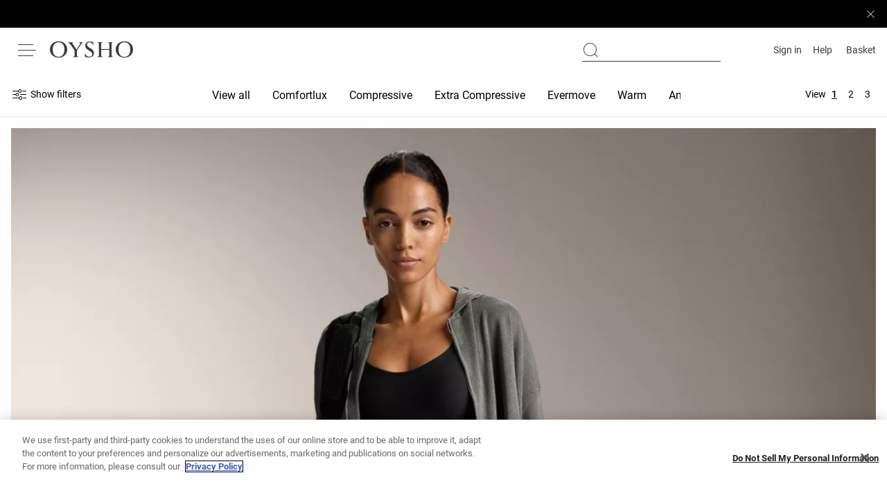

--- FILE ---
content_type: text/plain; charset=utf-8
request_url: https://st-ea.tyx45436.jscrambler.com/gbapfkydgbt
body_size: 277
content:
[base64]

--- FILE ---
content_type: application/javascript
request_url: https://www.oysho.com/3knGJ364UJDU7sgrj2TI/9aX9tGY7u7bOXEQu/M0lvcEBEAQ/cBcSCiFP/Pg8B
body_size: 164961
content:
(function(){if(typeof Array.prototype.entries!=='function'){Object.defineProperty(Array.prototype,'entries',{value:function(){var index=0;const array=this;return {next:function(){if(index<array.length){return {value:[index,array[index++]],done:false};}else{return {done:true};}},[Symbol.iterator]:function(){return this;}};},writable:true,configurable:true});}}());(function(){Ux();KjC();zFC();var bh=function(){return Pt.apply(this,[j9,arguments]);};var cV=function(zm){return ~zm;};var LT=function(){KX=["\x6c\x65\x6e\x67\x74\x68","\x41\x72\x72\x61\x79","\x63\x6f\x6e\x73\x74\x72\x75\x63\x74\x6f\x72","\x6e\x75\x6d\x62\x65\x72"];};var WX=function(BX,bR){return BX%bR;};var tq=function(sP,Hg){return sP!==Hg;};var zh=function(sq){return E["unescape"](E["encodeURIComponent"](sq));};var Ub=function(){return ["\x6c\x65\x6e\x67\x74\x68","\x41\x72\x72\x61\x79","\x63\x6f\x6e\x73\x74\x72\x75\x63\x74\x6f\x72","\x6e\x75\x6d\x62\x65\x72"];};var XT=function(mR,xT){var dX=E["Math"]["round"](E["Math"]["random"]()*(xT-mR)+mR);return dX;};var Gf=function(){return [",T\n3PxG{\t V,\x07","A","\x40\tPQ","\\1P6\v\"\t[","\rSK\x07G7\b\t()E=\r","4Z,V=(\fZ","1P*6\x404\vU19UU\b1","K1a1^\r","\rK","\rM1","8`!G1\t8J7T(\b",";L","~)P\b\f\x3fKP9\v\x00","\'2\f","*^","\f^\x07","\f\bK","3\\;1\r^","$_\f\t%V$F3","F0","Y\x07)|<",")Z9\x00","2\x3fe=\x07/\bQ&A1","7","WQ7j<\rE","0W+\x07Z","\x00X\t6y=","\t[","O","P\r,G5:\rS!!G=\f","M","\rS(,R0\v","\nP9v\b$P V,","\b[\b1","V","Z\x071]\b\x00\vQ-\n+\\(\n\rV","\r","KGQZ","\'\t G9\v","9\f\x00Q","\x07,V=","$\rZee4\n\tb","\t\t^\x07 Q\b\x00\vQ","\n5E4\rVj_9\tM\t1",",F(z\b E,","","9\b\x07\r","F0\x07\t~$L\n\nM","V0\x07.O8,R6","\vK4(P\"\t(Y A","!P4\v!\b[","!",">\n\x001Z,Z63","M1t<\x07\tL",""," [","l\'Z4","3","*[3\fZ","k p*\r","\bJ(Z.","j\x07\rH\"], *Q+R\x07 ","PF-","X]KQGhtRD","r9","1Z\r\t| ","1]*","\fZ","+\nQ!f,\x07","V,\r\f","[\r","\\\x3f\n!Z\t\rQ\nr(6+R\r)j\v\bS",":\r\r\f","K","","9","\x00Z)$A,\x07","U","#E","F,\f",",F\f\r\x00Z","R=\v<R"," D-*Z$~=&KV;","6A9\r8","8/*X9>N6A","\\;,M=\'\rV",",*Z\x3fL\"^-\b\x00\vJV","1j=","*X","\v\x3fM\t\"a9","S1P*<\tK","]\n3P","L","3T4\n Q\x07-","V1{9","/L(p.","Q3","\b\bZ","-^\nee4\nAQ\x40YeS7\rU\"7~0\"ew*M","1a1K",";k\t s7\r\r","\f","Z\f/ E,","-Z6","9\f\f","\tJ\x07","!(Y\"7A0","V\b)\x40<","]\t(P,\r&o)#Y1","\bM6"," F(k1","\x07F#!P","^\b Y=\rP\"+V4\n\tX\'$C1\v\f","]$","7M\t$A=+\x07Q","-","18","5&#)","\x3f.P G","\n\v","Z\x00 G","ih\"","B","\\\f [,(\bW","\bK<E=","=\x07\\*\'V37\rK$A\f\tK5","E4\n\bM\r= G+",";^.GV/c=","1P4","\n3\\\x3f","2P.","$3\\;:Z$A1)Z","V\nS","%Q7p.","^A9\v","^","\r\rM","Q2","\vQ","\n<z>=W","+\bM$\n1T","\f W","\\D\'E<A","F\x401T,\t\tK\x40,A0\x00G\\&]x\x07LV\n)Y!","\b",".Q\x07","\tz [+","&]9\r6Z","\bQ0V0\f\rK","","\bL\x07$L\t","3\fZ","S","2Kiw#Z",".p",",Y","","*E","\bQ\"\x40*\x00","\x07\tO6P","Q\'P*<\tK","(E4\bQ","Y7y7","$Y-","\f\n6A\t",";r 3#$j3","C","GK(P,\b","&Q; \b\bn$F6[QO\by5\x008~$L","3\\+\vVA9\v","8R0Ai>I"," [b","Z,","8`\f\n6Ao(E,","J\t\x07!e7\f(K","1NO","-O\fT!:\x07\bM","-P9","J\r<","Gd\n1\\.U\b[6eH","!Z9+\bK\x07 c9",",k\t \b\x00\vJV","*X\n\n^*[P\f\x07 G","c","A\"","Q1\f\r\\\b.3P6\v","N2Ix6D&:eLd]\'iCb","]","38H\t!G1\t8J7T(\b","l\b\n7P<>\x07F\"#S=\r","!P.\t*Z\r7L","V)\\,Q\x07","R$W4","d>4$l$2t5E-P~!)\fEh>B-&~:F>3\tn#tL;RTX#F>>g:\x07O_.K!2t\'#=g*)\x07\n/W}W*s;L7g1s7=4-/L!*D:M+n\"\nd=B-&yX\x07F9\'$&y)t\f4-5NY)\x40.7\r&n!)z\'4-&~!*so>4/6k9\'th>4-$F5F>\x3f~*+d4\'.~!!Bo>4%xY\x3f!}K!-*w>0TSu*d>4%TL!*M\t\b-#n!*`m,#~!|\b45P~!(O334(\f~!)s74/=E\v\'h>B-&|3Z\x00y4<-&Q:\"rt8+1J:XZ.2&~*\'So4-&~!>f74/4\'~>4=vW*~MT.r=/W~7\f\x00t%E\bX!(O3*\'\'.~!&\x00\b4T\bX!(4\vW~!*G6.6&~*\nSGA&~!:t2-&~*d+>1=&~#1pf<0-&RTB\f4--E4*6to>4.6n*rt<,]\"s!)/F>\x3f\\~*rt=.~!\b4\"&~!!-Y&B-&|X&y=&~*YB+>2#~!\x00|L\b45P~!(!34.\rL!*[\v>- p*^486&fW*v\vL4 &t)*^M\"\v\"~! \ft;_$H$wa8^)T/<XM0h\'rhL_%G\bM<\'/_2g\b^[7\v&|\x00&y4<-&j\'~>7\x00))\x40N.&~\'\fn4\'.~!\vo>4*\r\x07\r\v4*\b}!*\\>/_hU\x00\'>\f4-5V<G.=&~!r*5E,:Q4<-%S.[&X4\n/]\b}!*\\>\x3f2eP**R8 _5F<p[0-&fK;/>4\x07^F#\\>\x3f<OP**R<,\x071^!:w74/\f!\'~>4H:\\>\x3f6)t4--Q3*6to>4-\tn#tM\'G~\"3\vB:8\\+n\"\nd=\v&|3>y<$-\bX!(34&W~W*vO, &t)*[7B-&x,\x40L\'+n\'t\'\'PT!*tJ\x3f#n!*L,\v&|3>$\\>\x3f45VP*+d4--s$2t77]\r\x07s7>4-\"\x07$:tK&~%*R</\\V!*[\v0-%R\x07\'X<O/W}\fvO/+n\'$td>4-+$:tL\x3f\bX!(`94--g2ut6.6&~*\'&z/>7$%Y\"A9-&~%Sd>4X[!!uq74/1:/A\r>4-&{5<\\>\x3f45M)(d>4Wq!*\r<5P~!(q34.\rL!*A\n.- p*Y\nL6&fW*v:7 &}\nt\v~\'$2t\rX$H!2rt<\'(>s!)/F>\x3fH*z/>4\x07-H#lo>4/0Q)\'w2\f4--h-\f6t0-&TQ&B&B-&|#\fy0-&t)*^/M6#L!*\v^9\'\b&t)*r\n\t,_1K:<po>4\">\f*\x07m\n\';S<\x40<<E-0X%*T>4Vy#Q%E<\tn7M\v/Z.~!\x07\b6&~2%m\nB-&|5..A5E-\bX!.bO#~!Y\vC;E-0X%*T>4\v#Q<-&RB46Wt94E74)3h&[$z/>7-WC:,E-0X%*w\v4\'.~\".t]<8&~6\'ra\tW~7\f\x00t&^&~*& t+>=\n[! \ft:Dx\nt\n4-,:\x07T.4.\tn+h<=$V!*{\'\'P~!/&raL9=%^!:v2I<-&S2Xth>=[! \ft77Q.\x07bmO\"\v\"~!\ft\'_$H#on4--L)\\>\x3f~*d>78V!*`<\bE-&~6\x07~>4VyW*`M#\\5h\x07\'b\n$)|=]O\x40h5o\f)4-&~\"8wQ;-&~)\r4T>4\x076\r#{>4*\t)*X K1=&~\"\nl74/j8tm=#*5l3>c:#\n3TY.fh=\"2~!*s;%E!\thK*R<,_s!*ut>\"T\bX!(}14--N}{>4*VG\tt\v\'\t~\"Y];M#:2T\vo\f)4-&~\"\n<QI<-&T*B4-!}:\\>/8w*\'X<4=&}\fv;O\f\b&t)*\x07YO\vJ:Z*w>2&~*\bEh>\v&x5XL9(\x400X%*ls/\v&|7\fy4<-&S+d4--V2=*w>2&~*X&|s4--\f*6t74/\f#~>4!{7\f\x00t<-&S9B7.~!\x07Lo>4+x6\n9=/U*t>$2J*a4--h-n\\>\x3f;*X*th>4-=h:F>\x3f*H*+d94--yDr^>4-$z:8z/>4F#lo>4/0j\x07\'w2\f4--f3*6t0-&S:B&B-&|#\fy=&~*#\vR+>\v&|6\\>\x3f*FP)*R<_.s! \ft\bX!(\f4-=L:<p[<8&^)*^LW}W*~MT.r=/W~7\f\x00t4<-&S\f\"B4--Mut6.\b&t)*})S3<p0-&N)*Y46\r.~!\x00\x0774/0j\bD\r~>4\x00v#\\>\x3f\t)*Y463\'.~!1L6.6\b$OP**R6+!FY:\'\r&n!(+d*\v&|7>-)<-&S:B4--r \ft\x3f^)*Y46Z.~!1L6.6\b$OP**R6+!FY:\'\r&n!(+d;*\'\'.~!L\b6&~*\'&z/>7S!9<E.\bX!(!}4--h\ft%!t\r~>7)VW,/F>;>Q-s7=4-!F\fv\n, &t)*^,\b\v&|2$Q5E\'\tn#t0\b,4-E:>)\x40<9.&~+~>7)VW,/F>;>Q-s7=4-\"K!\n\ft^\r\t)*^/M6&\x07\fv\n\'&XP*t9.B-&~\fv\f* &t)*Xl\v&xY)\x408L_P~!.XiW}W*};L\'Q2>&Lh=YW~\fr\rL\'hUR>4\r.~!>Q4<-%S.[&X4\n/]\b}!*e74/w)\'h>B-&|4#\fy4<-&Rrt8+1J:XZ.2&~*&&Co4-&~#\x3f5f0-&R)YB4--s$2t\r\x00R[$vh=\v&|4#Q4<-&Rrt8,^W\x00.7\r&n!)+d6W~\f|;83\r6!\'[\n4=&|\ft<^$H#t3\'.~!\f\x07.2&~*%|s4--q4*6t\b4<-&T6R14-&v]\ft^\bX!(`!/\v&|#\"y;\"&~!!\'D>7OC<T-$hU!X4,45I\tc>4-&\nPSqs\f4--r\f6to>4.=^)*[\nK6&\x07T$\x00>4&k\v*t4\b:=&~!1\'4<-&Q2_z\'4-6~!*]o>4/5R\'z\rB",",3Z","9\t\vZ(P,\x07","\x3f4K+R\f","+\x404","_+\r^","K5e*\r!M\x00G*\x07","!\\+","\r0F=\t",".\n3\\\x3f",":L","K(F","\t\r7X\v","M7","\tQ\b1","LP[w","S\t\b.","(\t>","Q7","5B","~\f\n7X+","38L\x07 [1\n3Q$E(",""," A","S","M","Z\x07",",VZ*5Z\x076A*\bQ",">2","\nZ45P+",",0\x00R1","\x00Z$2[\b\rMP+\x07K",",F\t^7s-P","","U","\"E-)P","\t","R\t","4B=IF;\r`+V","V G,-\v^(P6\v!\tK","7X9","6X",",FxG^\x40$Y1U\t\tJ\rK3T4\nL\bY\x40<E=_%\tR\t6\\7;\r\nZ","^","6P*>\t\tK$\n1T","K\\+","*V-r ","M ","\vJ","#S","\vZ\f[,\x07S","T;",")A9\'","z\v+","8694\x07P","V7#Z-","M1\\5","\vK!1G1\x00","R","\n^","&\x405\"S [,","1T;0Q","+","+$\x07$/","\bT \n\n)Yx\f\rT\x40,O=_Z Q","$E(\f*Q","\n\\","(Z.<R","~\"(p8=%-t,&\vz\b.\'\x3f3j6<lZ\f-\\2\tP7F,\nF[t\x07kK\x40ZP\x07YDn","C*G1K\t+xM1","$[<\f","\x3f\x00^1Z*G","\t"];};var Zt=function(OI){return E["Math"]["floor"](E["Math"]["random"]()*OI["length"]);};var TO=function(){return Bc.apply(this,[PC,arguments]);};var Dj,jL,Vj,Sw,P2,xH,kL,vp,H6,Iw,GE;var Wp,OC,pE,z3,A5,Wz,Qq,Et,lH,s2,tL,hb,tw,Oz,KR,sz,HV,hz,ck,G9,EI,Qh,pj,st,v9,vg,Pg,vz,JI,TP,zQ,Cm,Tg,xC,vk,wj,Cw,tb,CC,BH,Ig,HX,Bm,wF,jc,Wb,Zm,ZV,NH,Sq,K3,Cc,Tk,Xj,R5,P,lm,nm,Mh,tP,Qx,KI,IR,wm,qL,bX,TF,FR,KV,Jh,XI,m5,mP,JP,Qt,jC,WP,Xf,K2,DP,lf,vt,tf,JF,G5,GF,jf,w3,OF,Ec,Lq,Qd,jE,MV,Xh,YR,H,XR,nx,Ep,sp,pq,nj,bF,zq,kw,Nh,LX,Ct,zt,cb,mF,JV,gm,tj,s3,Iz,gE,Zp,Pr,AV,Tr,Up,HL,R,Br,U6,DE,lC,hx,UI,Bq,If,bx,pp,A3,RO,QV,Wr,xL,JX,A9,I6,S6,Jg,Kk,fI,w5,jX,H3,Od,AO,Zh,qH,Qp,Q2,qf,JL,OH,Aq,hF,qG,Sh,SL,l6,QC,K5,XO,p2,Gj,t3,sr,zj,FH,xt,lQ,fh,IE,lL,wP,SG,jH,nw,Mw,bq,Pf,Jf,Ut,vx,RP,UF,gd,DO,FQ,bk,rF,dF,Vf,tE,SO,Wc,Vg,nt,CH,Bk,Wt,AX,cX,mt,mX,TQ,Pj,pP,jm,XG,Ar,B9,cF,wt,qd,gV,IO,mQ,vq,I2,EF,Nt,Hh,P9,xh,Om,z9,b5,OR,cf,Z6,lb,Vm,CV,rf,IP,np,Of,bO,qg,Bh,sj,rc,Ib,qw,Uf,j9,m2,Hd,W3,q,LQ,C2,Mb,hh,pf,d6,QO,mI,Jx,Yq,E5,kG,C5,hL,Ac,XP,jp,Mc,pL,rR,Ud,jg,KP,UT,PO,Sf,S3,T2,qq,DF,AQ,Q6,cx,zP,Zg,Ik,TR,CQ,rm,lI,Qw,Pq,Eb,rT,CX,s5,cm,Dz,rj,qI,Tp,qt,Vh,KO,Iq,Dx,UL,xm,Cz,bg,Dc,LR,OV,sh,bm,n6,mr,zI,M2,QX,Ot,YF,hk,Gh,Gx,QP,B6,Gk,Rw,zE,cP,T9,CP,hV,w2,Jp,pG,vV,Ej,t6,N5,pw,HR,Jc,PP,zc,S5,IL,FV,JG,bI,gc,EC,P3,hX,n5,Cp,ZQ,UH,G3,NR,Jm,VP,Xt,gq,xP,MX,vj,cG,sQ,dq,rP,UV,F5,Qf,pT,GP,tm,LO,HQ,AC,G2,jd,TX,BV,mf,Qg,bP,Fp,Yk,sE,E9,Nk,Yh,nf,IV,b3,db,jr,H5,dI,zd,XL,rt,UP,D2,At,AP,xR,fF,Rq,kz,zk,CT,BI,mm,fV,Dh,Gr,Jb,Eq,O9,gI,Pd,OL,jq,xk,zT,L5,Z2,qh,s6,xO,jR,wd,w6,Z5,xd,QH,c2,tk,mj,QT,x5,Kj,qz,B3,EH,bf,fH,tp,Rr,Nc,Pc,Xk,EE,vO,mk,AT,mb,Ab,Vb,dR,zz,Uj,WH,YL,QI,lT,xg,nE,Ak,Eg,Jz,IQ,km,WO,qk,Pw,cq,dj,Oj,Dw,ff,St,Cq,Cd,Bx,Z3,vC,LV,PV,HP,zG,Bz,VQ,N6,fz,jt,J3,nL,R3,mL,Xb,N2,jV,Pk,Td,E6,q5,TT,Am,fO,jh,K6,sO,wk,JR,Lt,pX,Yb,fG,m3,PC,EO,ZP,Rd,p9,VT,zR,hf,ZH,Ok,Fg,FI,j5,RR,Ip,VV,I5,fw,VR,GR,dk,p3,ER,Kf,fr,VX,Kh,sH,QE,NX,Yw,DV,gg,zb,SI,Og,q3,cr,cj,dd,rq,TH,Dt,Ed,rp,Id,qm,df,H2,Nb,ET,Cg,KL,JO,qX,cT,gx,SH,Uc,wL,Kr,lE,bT,Hq,Gp,RI,P6,fR,F2,Kc,Jt,Qj,kq,lp,Zf,kR,Xd,NF,f6,Gc,IT,Ih,wb,sb,x3,nV,Bg,wz,md,Q9,bt,lj,bz,Ph,WI,tI,MT,pk,UR,kO,I3,m6,tX,mO,GI,fj,BT,Wx,kX,vX,sF,fb,Zj,nb,c9,YT,tH,Rf,NL,Aj,vb,nh,mT,YP,RX,C9,TV,lc,bC,XV,WV,Zc,Vc,qR,HO,Im,DT,HT,Jd,hw,wg,Bj,sg,VO,lh,Nx,CO,dx,NI,fC,lg,Cb,c3,Fd,Yg,ZT,Fc,LP,h9,Y3,EP,O5,vQ,Tb,Zb,II,rV,Fh,C3,X3,T5,UC,YV,YI,SR,xb,g3,F6,Fw,ZX,Th,WQ,gX,xq,Sm,Rc,lG,v5,d5,sm,gf,Vq,Nf,Ij,pH,Eh,Fr,pF,Nd,l2,X6,CL,YQ,MR,Tz,Mg,SX,nc,x9,RC,Af,BP,D3,Sd,LI,hT,Vw,xX,Rh,I9,mq,mg,ph,wf,dL,nr,OX,hP,pg,ZR,EV,gb,Vd,WL,F9,AR,Wf,fL,VF,wR,Yt,Gt,DL,cH,wh,C6,Hb,Wh,QR,kg,Xm,Tq,dC,GT,Nr,Km,cR,mx,rg,pb,tR,v3,J9,gw,Lw,Gd,Tf,CG,vc,Wg,tT,wq,Kg,OQ,YO,UX,L2,Rp,NV,nR,bc,X5,kT,kP,wc,qb,Pb,kh,t5,hG,sX,Tm,vw,Oq,U2,GX,Vk,fT,cc,Lg,ZE,U9,ZF,YG,rO,mz,lR,Sg,VG,Sp,zX,gL,dr,mV,s9,Sk,pr,Ft,qT,rL,Fb,RV,DI,Hm,SC,L,nP,Cr,PX,pt,FO,gT,Uq,GV,bb,Bw,f3,Mj,dO,Ag,ZO,It,Ld,bd,Yf,jk,vr,k3,RQ,M9,Wq,gz,cC,ct,IC,qP,Bf,vT,GO,GG,CI,Ng,T,tO,X9,nO,HH,M5,OG,MG,Gg,nH,Uk,lP,HC,bV,ST,sR,gO,lk,rw,xV,Gq,Pz,QF,Sc,O2,kF,Mf,lV,Hc,Wk,r5,kI,pO,kf,pV,nI,B,kt,E3,WG,gP,cO,xI,cz,CR,Qz,Db;var Rg=function(){return [];};var Jq=function(Yc){return +Yc;};var Pm=function(hq,gt){return hq>=gt;};var mh=function(Ff){try{if(Ff!=null&&!E["isNaN"](Ff)){var F3=E["parseFloat"](Ff);if(!E["isNaN"](F3)){return F3["toFixed"](2);}}}catch(dP){}return -1;};var Nm=function(hR,fm){return hR/fm;};var Vt=function(Hf,n3){return Hf[Xc[P5]](n3);};var wI=function(){return Pt.apply(this,[Ik,arguments]);};var dT=function(FP,Lm){return FP>>Lm;};var ft=function(BR,DR){return BR-DR;};var lO=function(){if(E["Date"]["now"]&&typeof E["Date"]["now"]()==='number'){return E["Date"]["now"]();}else{return +new (E["Date"])();}};var Uh=function(kd,fg){return kd>>>fg|kd<<32-fg;};var E;var J5=function(Ch){return -Ch;};var OP=function(){var r3;if(typeof E["window"]["XMLHttpRequest"]!=='undefined'){r3=new (E["window"]["XMLHttpRequest"])();}else if(typeof E["window"]["XDomainRequest"]!=='undefined'){r3=new (E["window"]["XDomainRequest"])();r3["onload"]=function(){this["readyState"]=4;if(this["onreadystatechange"] instanceof E["Function"])this["onreadystatechange"]();};}else{r3=new (E["window"]["ActiveXObject"])('Microsoft.XMLHTTP');}if(typeof r3["withCredentials"]!=='undefined'){r3["withCredentials"]=true;}return r3;};var Rm=function(V3,SV){return V3&SV;};var rd=function wO(Gb,Bt){'use strict';var NT=wO;switch(Gb){case CC:{var p5=Bt[Vj];var Dq;Um.push(Ug);return Dq=WE(zE,[wT()[jI(Fm)](NP,dc(ng),sI,dh),p5]),Um.pop(),Dq;}break;case Pk:{var Xg=Bt[Vj];var Em=Bt[H6];var Xq;var DX;var OT;var TI;Um.push(Kq);var g5=pR(typeof Oc()[Lb(wV)],B5('',[][[]]))?Oc()[Lb(Ah)](WR,j3,MI):Oc()[Lb(L3)](Pg,Ht,Kq);var zg=Xg[wT()[jI(vh)](Q5,jb,SP,kV)](g5);for(TI=nq;XX(TI,zg[rI()[Lc(nq)].call(null,hg,zV)]);TI++){Xq=WX(Rm(dT(Em,Kt),PT[fX]),zg[pR(typeof rI()[Lc(vh)],B5('',[][[]]))?rI()[Lc(ng)].apply(null,[M3,pI]):rI()[Lc(nq)].call(null,hg,zV)]);Em*=PT[zV];Em&=PT[Kt];Em+=PT[jP];Em&=PT[dV];DX=WX(Rm(dT(Em,Kt),PT[fX]),zg[rI()[Lc(nq)].apply(null,[hg,zV])]);Em*=PT[zV];Em&=PT[Kt];Em+=PT[jP];Em&=PT[dV];OT=zg[Xq];zg[Xq]=zg[DX];zg[DX]=OT;}var YE;return YE=zg[Q3()[RT(WT)](Y5,c5,Ym,dc({}),Ic)](g5),Um.pop(),YE;}break;case Pw:{Um.push(xc);try{var fd=Um.length;var hI=dc({});var nT;return nT=dc(dc(E[Oc()[Lb(Kt)](CI,hd,lq)][rI()[Lc(dg)](jh,NO)])),Um.pop(),nT;}catch(YX){Um.splice(ft(fd,ng),Infinity,xc);var HI;return Um.pop(),HI=dc(H6),HI;}Um.pop();}break;case s9:{Um.push(IX);var Rt;return Rt=VI()[Sb(wV)].call(null,FX,tg,T3,f5),Um.pop(),Rt;}break;case B6:{var OO=Bt[Vj];var ZI=Bt[H6];var wX=Bt[xH];Um.push(Lh);OO[ZI]=wX[rI()[Lc(AI)].apply(null,[z5,xf])];Um.pop();}break;case Dj:{Um.push(Kt);this[Oc()[Lb(Mt)].call(null,EX,Mt,qV)]=dc(nq);var l5=this[rI()[Lc(gh)](sT,jP)][nq][Oc()[Lb(Ug)](fq,Ob,U5)];if(pR(Oc()[Lb(rb)].call(null,Wm,rh,N3),l5[rI()[Lc(Ug)](sI,fP)]))throw l5[wT()[jI(lt)](Fq,vI,Y5,lX)];var PR;return PR=this[wT()[jI(sI)](Oh,dV,vR,Gm)],Um.pop(),PR;}break;case j9:{var FT=Bt[Vj];Um.push(Qm);var Mm=new (E[wT()[jI(vm)](V5,Kt,vR,l3)])();var nd=Mm[rI()[Lc(l3)](cI,D5)](FT);var JT=wT()[jI(rX)].apply(null,[Tt,N3,hd,Qb]);nd[wT()[jI(MO)](qc,zf,dc([]),kb)](function(Kb){Um.push(Tc);JT+=E[wT()[jI(wV)](qO,dc(ng),Ef,ht)][rI()[Lc(Dg)].apply(null,[pm,sf])](Kb);Um.pop();});var KE;return KE=E[wT()[jI(L3)](sm,xf,Dg,k5)](JT),Um.pop(),KE;}break;case L2:{var jO=Bt[Vj];Um.push(hm);try{var tV=Um.length;var UO=dc(dc(Vj));if(pR(jO[Oc()[Lb(gh)](gR,Qc,W5)][wT()[jI(cg)](U3,Dg,Lf,Ug)],undefined)){var Cf;return Cf=wT()[jI(KT)].call(null,tt,dc(dc(nq)),dc(dc(nq)),Zq),Um.pop(),Cf;}if(pR(jO[Oc()[Lb(gh)].apply(null,[gR,Fm,W5])][wT()[jI(cg)](U3,Qc,Dm,Ug)],dc(H6))){var Bb;return Bb=rI()[Lc(Kt)](sV,Mq),Um.pop(),Bb;}var Df;return Df=wT()[jI(Kt)](nX,dc(dc(nq)),MO,th),Um.pop(),Df;}catch(jT){Um.splice(ft(tV,ng),Infinity,hm);var Nq;return Nq=tq(typeof rI()[Lc(Rb)],B5('',[][[]]))?rI()[Lc(BO)](kq,vP):rI()[Lc(ng)](zO,vf),Um.pop(),Nq;}Um.pop();}break;case fL:{var hO;Um.push(O3);return hO=dc(dc(E[Oc()[Lb(Kt)](MP,dc(dc(ng)),lq)][wT()[jI(jb)](UA,Rb,WT,OZ)])),Um.pop(),hO;}break;case c2:{var A7=Bt[Vj];Um.push(DW);var LB=E[tq(typeof rI()[Lc(q0)],'undefined')?rI()[Lc(Qc)](cq,VB):rI()[Lc(ng)].apply(null,[sA,NO])](A7);var Y0=[];for(var AJ in LB)Y0[rI()[Lc(rX)](W3,I0)](AJ);Y0[tq(typeof Y1()[dA(tg)],B5([],[][[]]))?Y1()[dA(dV)](Y5,zV,sh,HB,JA):Y1()[dA(Kt)](wJ,r8,L7,L1,j3)]();var pA;return pA=function FJ(){Um.push(On);for(;Y0[tq(typeof rI()[Lc(rh)],B5([],[][[]]))?rI()[Lc(nq)](Jd,zV):rI()[Lc(ng)].call(null,JJ,QK)];){var W7=Y0[tq(typeof Bs()[hB(tg)],B5([],[][[]]))?Bs()[hB(Wd)].call(null,I1,vW,Qc,P5,SJ):Bs()[hB(zV)](rn,IK,sI,xM,N3)]();if(R1(W7,LB)){var m4;return FJ[pR(typeof rI()[Lc(hd)],B5('',[][[]]))?rI()[Lc(ng)](sf,Ls):rI()[Lc(AI)].call(null,lT,xf)]=W7,FJ[Oc()[Lb(Mt)](Ct,IK,qV)]=dc(ng),Um.pop(),m4=FJ,m4;}}FJ[Oc()[Lb(Mt)].call(null,Ct,lt,qV)]=dc(PT[c5]);var BB;return Um.pop(),BB=FJ,BB;},Um.pop(),pA;}break;case s6:{Um.push(MU);var r0;return r0=pR(typeof E[Oc()[Lb(Kt)].call(null,YD,q0,lq)][Oc()[Lb(SP)](rD,dc(dc({})),Ic)],wT()[jI(Qc)](TB,f5,Es,WR))||pR(typeof E[Oc()[Lb(Kt)](YD,sd,lq)][Oc()[Lb(l3)].apply(null,[N4,sI,Dg])],wT()[jI(Qc)].call(null,TB,dc(nq),Md,WR))||pR(typeof E[Oc()[Lb(Kt)].apply(null,[YD,zV,lq])][rI()[Lc(ht)].call(null,DZ,MJ)],wT()[jI(Qc)].apply(null,[TB,dc(dc(ng)),dc({}),WR])),Um.pop(),r0;}break;case Iw:{Um.push(nW);var WB;return WB=new (E[Q3()[RT(tg)](lK,c5,Mv,Dm,j3)])()[pR(typeof Oc()[Lb(js)],B5([],[][[]]))?Oc()[Lb(Ah)].apply(null,[VZ,q0,NS]):Oc()[Lb(Ef)].call(null,Ns,vh,xf)](),Um.pop(),WB;}break;case wj:{Um.push(WW);try{var tM=Um.length;var VK=dc(dc(Vj));var hn;return hn=dc(dc(E[Oc()[Lb(Kt)].apply(null,[f4,dc(dc([])),lq])][wT()[jI(GZ)](KI,IK,Fm,HM)])),Um.pop(),hn;}catch(QS){Um.splice(ft(tM,ng),Infinity,WW);var XZ;return Um.pop(),XZ=dc({}),XZ;}Um.pop();}break;case kL:{var zs=Bt[Vj];var AU=Bt[H6];var d8=Bt[xH];Um.push(O4);try{var EB=Um.length;var S7=dc(H6);var Q7;return Q7=WE(zE,[rI()[Lc(Ug)](pB,fP),Oc()[Lb(Qn)].apply(null,[p3,Mt,FB]),wT()[jI(lt)](TS,Ob,Fm,lX),zs.call(AU,d8)]),Um.pop(),Q7;}catch(TD){Um.splice(ft(EB,ng),Infinity,O4);var c7;return c7=WE(zE,[rI()[Lc(Ug)].apply(null,[pB,fP]),Oc()[Lb(rb)](xP,dc(nq),N3),wT()[jI(lt)].call(null,TS,IK,dc(ng),lX),TD]),Um.pop(),c7;}Um.pop();}break;case I2:{return this;}break;case z9:{var nA=Bt[Vj];Um.push(N3);if(tq(typeof nA,wT()[jI(IK)](KO,n1,G1,sI))){var fB;return fB=wT()[jI(rX)](lW,VA,vm,Qb),Um.pop(),fB;}var VJ;return VJ=nA[rI()[Lc(fK)].apply(null,[fT,IK])](new (E[rI()[Lc(WJ)].apply(null,[Ag,Pn])])(Oc()[Lb(sI)](lM,vh,hU),wT()[jI(N3)].call(null,gn,QD,WJ,H1)),VI()[Sb(Lf)](gs,ng,nD,hM))[tq(typeof rI()[Lc(MS)],B5('',[][[]]))?rI()[Lc(fK)].apply(null,[fT,IK]):rI()[Lc(ng)](cA,qS)](new (E[rI()[Lc(WJ)](Ag,Pn)])(wT()[jI(dK)].apply(null,[dK,Kt,dK,rb]),wT()[jI(N3)].apply(null,[gn,dc(dc({})),dc(nq),H1])),wT()[jI(hM)](fM,xf,Wd,q0))[rI()[Lc(fK)](fT,IK)](new (E[rI()[Lc(WJ)](Ag,Pn)])(pR(typeof Y1()[dA(G1)],B5([],[][[]]))?Y1()[dA(Kt)].apply(null,[dV,pB,V7,l0,dc(dc([]))]):Y1()[dA(rX)].apply(null,[f5,c5,Bv,bK,L3]),wT()[jI(N3)].call(null,gn,q0,rX,H1)),Oc()[Lb(lZ)].apply(null,[LA,AD,hS]))[pR(typeof rI()[Lc(BS)],B5('',[][[]]))?rI()[Lc(ng)].apply(null,[z5,UZ]):rI()[Lc(fK)](fT,IK)](new (E[tq(typeof rI()[Lc(WT)],B5([],[][[]]))?rI()[Lc(WJ)](Ag,Pn):rI()[Lc(ng)](jS,f1)])(wT()[jI(qS)](zO,xA,BS,BS),wT()[jI(N3)](gn,wV,Ah,H1)),tq(typeof Oc()[Lb(rb)],B5('',[][[]]))?Oc()[Lb(VA)].apply(null,[Bd,Md,Rs]):Oc()[Lb(Ah)].call(null,b8,dc(dc({})),pS))[rI()[Lc(fK)](fT,IK)](new (E[rI()[Lc(WJ)].call(null,Ag,Pn)])(Q3()[RT(Wd)].apply(null,[k1,c5,Bv,f5,js]),wT()[jI(N3)].call(null,gn,AI,rb,H1)),Q3()[RT(Lf)].apply(null,[HB,Ah,pn,dc(dc({})),Ug]))[rI()[Lc(fK)](fT,IK)](new (E[rI()[Lc(WJ)](Ag,Pn)])(Oc()[Lb(xs)](CK,n7,Vn),wT()[jI(N3)](gn,N3,dc(nq),H1)),Oc()[Lb(N3)].apply(null,[lJ,dc(ng),vW]))[rI()[Lc(fK)].apply(null,[fT,IK])](new (E[rI()[Lc(WJ)].apply(null,[Ag,Pn])])(Q3()[RT(IK)].apply(null,[SJ,fX,Bv,FS,nB]),wT()[jI(N3)](gn,tg,n7,H1)),wT()[jI(zf)](qK,Lf,Ob,FK))[rI()[Lc(fK)].apply(null,[fT,IK])](new (E[rI()[Lc(WJ)].call(null,Ag,Pn)])(P7()[r1(T3)].apply(null,[fX,Qc,N3,wV,Bv]),wT()[jI(N3)](gn,vm,tZ,H1)),rI()[Lc(f5)](F0,d1))[Oc()[Lb(RZ)].apply(null,[RJ,rX,TJ])](nq,TU),Um.pop(),VJ;}break;case lk:{var zA=Bt[Vj];var W0=Bt[H6];var A1;Um.push(OJ);return A1=B5(E[Oc()[Lb(fX)].apply(null,[Ns,tZ,wV])][rI()[Lc(H1)](pJ,vd)](XA(E[Oc()[Lb(fX)].call(null,Ns,fK,wV)][wT()[jI(XK)].call(null,Ps,MS,SS,FS)](),B5(ft(W0,zA),ng))),zA),Um.pop(),A1;}break;case XG:{return this;}break;case DF:{var EZ=Bt[Vj];var gZ=Bt[H6];var WM=Bt[xH];return EZ[gZ]=WM;}break;case dk:{Um.push(fA);try{var mW=Um.length;var g8=dc(H6);var fJ=B5(E[wT()[jI(JA)].apply(null,[GO,ng,BS,XW])](E[Oc()[Lb(Kt)].apply(null,[r8,xA,lq])][wT()[jI(sd)].call(null,XP,H1,dc([]),Av)]),ID(E[wT()[jI(JA)].apply(null,[GO,Mq,dc(nq),XW])](E[pR(typeof Oc()[Lb(Kt)],'undefined')?Oc()[Lb(Ah)].apply(null,[JM,T3,rD]):Oc()[Lb(Kt)](r8,dc(dc(nq)),lq)][Oc()[Lb(Wn)](mJ,dc([]),VB)]),ng));fJ+=B5(ID(E[wT()[jI(JA)].call(null,GO,Ef,vW,XW)](E[Oc()[Lb(Kt)](r8,nq,lq)][tq(typeof wT()[jI(Qc)],B5([],[][[]]))?wT()[jI(GK)].call(null,Jn,TJ,Ef,f5):wT()[jI(zV)].apply(null,[zK,vI,L3,pn])]),Ah),ID(E[wT()[jI(JA)].apply(null,[GO,dc(nq),sd,XW])](E[tq(typeof Oc()[Lb(AD)],'undefined')?Oc()[Lb(Kt)].apply(null,[r8,wJ,lq]):Oc()[Lb(Ah)](cM,BS,BS)][Oc()[Lb(j3)](bS,dc(nq),XK)]),P5));fJ+=B5(ID(E[wT()[jI(JA)](GO,rb,MO,XW)](E[Oc()[Lb(Kt)].call(null,r8,GK,lq)][rI()[Lc(TU)].call(null,PK,dV)]),PT[P5]),ID(E[wT()[jI(JA)](GO,VA,MU,XW)](E[Oc()[Lb(Kt)].call(null,r8,FS,lq)][pR(typeof rI()[Lc(vI)],B5([],[][[]]))?rI()[Lc(ng)](BZ,GZ):rI()[Lc(Vs)](O8,kW)]),WT));fJ+=B5(ID(E[wT()[jI(JA)].call(null,GO,dg,kA,XW)](E[Oc()[Lb(Kt)](r8,j3,lq)][tq(typeof rI()[Lc(Kt)],B5('',[][[]]))?rI()[Lc(M0)].apply(null,[nb,NW]):rI()[Lc(ng)](zM,vm)]),fX),ID(E[wT()[jI(JA)](GO,MU,dc(dc(ng)),XW)](E[Oc()[Lb(Kt)](r8,Wd,lq)][rI()[Lc(zD)](x4,bB)]),zV));fJ+=B5(ID(E[wT()[jI(JA)](GO,Qn,QD,XW)](E[Oc()[Lb(Kt)].apply(null,[r8,tg,lq])][wT()[jI(n7)].apply(null,[mV,T3,rb,JA])]),Kt),ID(E[wT()[jI(JA)].apply(null,[GO,rX,rb,XW])](E[pR(typeof Oc()[Lb(Rb)],B5([],[][[]]))?Oc()[Lb(Ah)](sI,GZ,wZ):Oc()[Lb(Kt)].call(null,r8,Y5,lq)][pR(typeof wT()[jI(Mt)],'undefined')?wT()[jI(zV)].call(null,qA,f5,Fm,D1):wT()[jI(BZ)](Hb,nB,CW,UB)]),jP));fJ+=B5(ID(E[wT()[jI(JA)](GO,L3,Y5,XW)](E[Oc()[Lb(Kt)].apply(null,[r8,Qn,lq])][pR(typeof Oc()[Lb(Ht)],B5('',[][[]]))?Oc()[Lb(Ah)](hW,Kt,g0):Oc()[Lb(rh)](Un,Mq,dV)]),dV),ID(E[wT()[jI(JA)](GO,dc(dc(ng)),dc(dc({})),XW)](E[Oc()[Lb(Kt)](r8,xA,lq)][VI()[Sb(Qc)](SZ,Lf,JA,vm)]),PT[Ic]));fJ+=B5(ID(E[wT()[jI(JA)].apply(null,[GO,XM,JA,XW])](E[Oc()[Lb(Kt)](r8,GK,lq)][rI()[Lc(D5)](cZ,hZ)]),PT[xA]),ID(E[pR(typeof wT()[jI(Ob)],B5('',[][[]]))?wT()[jI(zV)](B8,dc(dc([])),dc(dc([])),E8):wT()[jI(JA)](GO,dc(dc({})),tZ,XW)](E[Oc()[Lb(Kt)](r8,zV,lq)][Oc()[Lb(AD)].apply(null,[bx,tZ,TM])]),PT[Qc]));fJ+=B5(ID(E[wT()[jI(JA)].apply(null,[GO,q0,jb,XW])](E[Oc()[Lb(Kt)](r8,Md,lq)][wT()[jI(ht)](lc,H1,dc(dc({})),jS)]),wV),ID(E[wT()[jI(JA)].call(null,GO,lZ,dc(ng),XW)](E[Oc()[Lb(Kt)](r8,V4,lq)][Q3()[RT(Qc)](SP,Qc,SZ,dc(dc([])),js)]),Wd));fJ+=B5(ID(E[wT()[jI(JA)](GO,dc(dc([])),SS,XW)](E[Oc()[Lb(Kt)].call(null,r8,dc(dc([])),lq)][pR(typeof Oc()[Lb(hd)],'undefined')?Oc()[Lb(Ah)].call(null,BO,qS,HM):Oc()[Lb(MU)](fV,jb,dU)]),Lf),ID(E[wT()[jI(JA)](GO,CW,k1,XW)](E[Oc()[Lb(Kt)](r8,Dm,lq)][wT()[jI(dg)].apply(null,[jf,Ic,T3,mU])]),IK));fJ+=B5(ID(E[wT()[jI(JA)](GO,fX,dc(nq),XW)](E[Oc()[Lb(Kt)](r8,zf,lq)][wT()[jI(TU)](XJ,jb,sd,sf)]),PT[vh]),ID(E[wT()[jI(JA)].apply(null,[GO,rb,dc({}),XW])](E[Oc()[Lb(Kt)].call(null,r8,MU,lq)][wT()[jI(Vs)](lP,dc(nq),Es,l7)]),PT[n1]));fJ+=B5(ID(E[pR(typeof wT()[jI(dg)],B5('',[][[]]))?wT()[jI(zV)].call(null,p4,BZ,Ob,Tt):wT()[jI(JA)].apply(null,[GO,dc([]),dc(ng),XW])](E[Oc()[Lb(Kt)].call(null,r8,jP,lq)][rI()[Lc(gs)](cT,n7)]),L3),ID(E[wT()[jI(JA)](GO,Ic,AD,XW)](E[pR(typeof Oc()[Lb(hM)],B5([],[][[]]))?Oc()[Lb(Ah)](V0,f5,mZ):Oc()[Lb(Kt)].call(null,r8,Wn,lq)][Oc()[Lb(SS)].apply(null,[OM,zV,cs])]),AI));fJ+=B5(ID(E[wT()[jI(JA)].apply(null,[GO,dc({}),Qn,XW])](E[Oc()[Lb(Kt)](r8,dc({}),lq)][P7()[r1(IK)].call(null,nB,Ef,QD,z4,SZ)]),Ic),ID(E[wT()[jI(JA)](GO,Mt,dc([]),XW)](E[Oc()[Lb(Kt)].call(null,r8,Ic,lq)][Oc()[Lb(GZ)].call(null,GW,n1,l0)]),xA));fJ+=B5(ID(E[wT()[jI(JA)].apply(null,[GO,jb,MS,XW])](E[Oc()[Lb(Kt)].apply(null,[r8,Qn,lq])][pR(typeof wT()[jI(c5)],B5('',[][[]]))?wT()[jI(zV)].call(null,QW,dc(dc([])),dc(nq),bJ):wT()[jI(M0)].call(null,SZ,dc(nq),dc(dc([])),vm)]),vh),ID(E[wT()[jI(JA)].apply(null,[GO,j3,nq,XW])](E[tq(typeof Oc()[Lb(lZ)],B5([],[][[]]))?Oc()[Lb(Kt)].apply(null,[r8,tZ,lq]):Oc()[Lb(Ah)](T4,RZ,cn)][pR(typeof Q3()[RT(Ah)],B5(wT()[jI(rX)].apply(null,[YS,JA,dc(dc(ng)),Qb]),[][[]]))?Q3()[RT(Ah)](Ah,wn,bK,FS,j3):Q3()[RT(L3)](rU,G1,pv,zV,wJ)]),n1));fJ+=B5(ID(E[wT()[jI(JA)].call(null,GO,kA,c5,XW)](E[Oc()[Lb(Kt)].call(null,r8,dc(dc(nq)),lq)][rI()[Lc(cg)](dd,fX)]),MS),ID(E[wT()[jI(JA)](GO,rh,dg,XW)](E[Oc()[Lb(Kt)].apply(null,[r8,tg,lq])][pR(typeof rI()[Lc(gs)],B5([],[][[]]))?rI()[Lc(ng)](v0,GB):rI()[Lc(KT)](AS,WR)]),nB));fJ+=B5(ID(E[wT()[jI(JA)].apply(null,[GO,GK,Kt,XW])](E[pR(typeof Oc()[Lb(tZ)],B5('',[][[]]))?Oc()[Lb(Ah)](FW,SS,fD):Oc()[Lb(Kt)](r8,xs,lq)][Oc()[Lb(jb)](rB,dc(dc([])),PS)]),k1),ID(E[wT()[jI(JA)](GO,P5,JA,XW)](E[Oc()[Lb(Kt)](r8,dV,lq)][wT()[jI(zD)].apply(null,[Hn,nB,GK,S0])]),q0));fJ+=B5(ID(E[pR(typeof wT()[jI(cg)],B5([],[][[]]))?wT()[jI(zV)](AZ,dK,kA,CB):wT()[jI(JA)](GO,Ht,hd,XW)](E[Oc()[Lb(Kt)].apply(null,[r8,dc({}),lq])][Q3()[RT(AI)].call(null,n7,AI,sJ,Dm,BS)]),kA),ID(E[wT()[jI(JA)].apply(null,[GO,n1,fX,XW])](E[Oc()[Lb(Kt)].call(null,r8,vm,lq)][P7()[r1(tg)](k1,XK,Rb,b4,vS)]),PT[MS]));fJ+=B5(B5(ID(E[wT()[jI(JA)].apply(null,[GO,BZ,kA,XW])](E[rI()[Lc(G1)].call(null,b5,CW)][Y1()[dA(G1)].apply(null,[Wn,xA,lS,c5,n1])]),MC[wT()[jI(D5)].apply(null,[lM,Ug,vR,U5])]()),ID(E[wT()[jI(JA)](GO,js,VA,XW)](E[Oc()[Lb(Kt)](r8,N3,lq)][wT()[jI(gs)](tA,lt,SP,nZ)]),tZ)),ID(E[wT()[jI(JA)].apply(null,[GO,Es,l3,XW])](E[Oc()[Lb(Kt)](r8,dc([]),lq)][Oc()[Lb(JA)].call(null,sR,k1,Ds)]),x8));var j1;return j1=fJ[wT()[jI(FS)](hf,Mt,l3,Ob)](),Um.pop(),j1;}catch(gW){Um.splice(ft(mW,ng),Infinity,fA);var hs;return hs=rI()[Lc(Kt)].apply(null,[g7,Mq]),Um.pop(),hs;}Um.pop();}break;case OC:{return this;}break;case SC:{Um.push(ZK);var KJ=[rI()[Lc(AD)].apply(null,[ZU,vI]),Oc()[Lb(vW)](If,dc(ng),t8),pR(typeof wT()[jI(zV)],B5('',[][[]]))?wT()[jI(zV)].apply(null,[P8,Md,nB,FS]):wT()[jI(f5)].apply(null,[Vb,tZ,j3,OK]),VI()[Sb(tg)](C1,Wd,FS,jP),rI()[Lc(MU)](M5,nD),tq(typeof rI()[Lc(Ug)],'undefined')?rI()[Lc(SS)].call(null,EO,pM):rI()[Lc(ng)].apply(null,[tD,cA]),rI()[Lc(GZ)].call(null,On,L0),pR(typeof wT()[jI(l3)],B5('',[][[]]))?wT()[jI(zV)].apply(null,[BM,Mt,hM,D5]):wT()[jI(H1)](JW,sI,dc(dc(nq)),Es),Bs()[hB(IK)].apply(null,[MI,Dm,js,T3,Mq]),rI()[Lc(jb)](bg,DS),rI()[Lc(JA)](jR,wV),rI()[Lc(sd)](kX,U5),wT()[jI(SP)](Km,zf,vR,hM),P7()[r1(Wd)](Ob,dc({}),Mq,MJ,pD),rI()[Lc(GK)].apply(null,[Vq,TU]),rI()[Lc(n7)].apply(null,[xb,l7]),tq(typeof wT()[jI(L3)],B5('',[][[]]))?wT()[jI(l3)](WP,wV,JA,FD):wT()[jI(zV)].apply(null,[vm,GK,Lf,U5]),tq(typeof Oc()[Lb(qS)],B5([],[][[]]))?Oc()[Lb(fK)].call(null,QJ,VA,j3):Oc()[Lb(Ah)](f0,vR,Ts),Oc()[Lb(WJ)].call(null,Xh,zV,ht),wT()[jI(Wn)](Sf,dV,dc(dc({})),MS),wT()[jI(j3)](kO,rb,G1,rD),P7()[r1(Lf)](xf,vm,P5,Mt,zB),tq(typeof wT()[jI(jP)],B5('',[][[]]))?wT()[jI(rh)](ms,x8,Kt,YZ):wT()[jI(zV)](bA,js,dc(dc(nq)),V4),wT()[jI(AD)].call(null,On,N3,Es,AI),tq(typeof Oc()[Lb(Ef)],'undefined')?Oc()[Lb(f5)].call(null,ph,BZ,nq):Oc()[Lb(Ah)](BK,zf,vW),Oc()[Lb(H1)].apply(null,[b5,Ah,c5]),wT()[jI(MU)].call(null,RU,tZ,dc(dc(nq)),L7)];if(v8(typeof E[Oc()[Lb(gh)].call(null,GX,dc(ng),W5)][wT()[jI(SS)](mX,dc(dc(nq)),sI,Pn)],pR(typeof Q3()[RT(jP)],'undefined')?Q3()[RT(Ah)].apply(null,[VD,P4,lB,xf,xf]):Q3()[RT(P5)](Ds,jP,NK,ng,xs))){var PW;return Um.pop(),PW=null,PW;}var cK=KJ[rI()[Lc(nq)].call(null,mV,zV)];var Sv=tq(typeof wT()[jI(nq)],'undefined')?wT()[jI(rX)](dS,Mt,Fm,Qb):wT()[jI(zV)].apply(null,[PU,xs,SP,MM]);for(var H7=nq;XX(H7,cK);H7++){var vn=KJ[H7];if(tq(E[tq(typeof Oc()[Lb(MO)],B5('',[][[]]))?Oc()[Lb(gh)](GX,vW,W5):Oc()[Lb(Ah)].call(null,xf,Ef,NO)][wT()[jI(SS)].call(null,mX,Dg,Mt,Pn)][vn],undefined)){Sv=wT()[jI(rX)].call(null,dS,Kt,RZ,Qb)[rI()[Lc(Qn)](Vf,GZ)](Sv,rI()[Lc(BZ)](Gq,FK))[rI()[Lc(Qn)](Vf,GZ)](H7);}}var SM;return Um.pop(),SM=Sv,SM;}break;}};var YJ=function(JZ){if(E["document"]["cookie"]){try{var mB=""["concat"](JZ,"=");var DM=E["document"]["cookie"]["split"]('; ');for(var m7=0;m7<DM["length"];m7++){var mM=DM[m7];if(mM["indexOf"](mB)===0){var rZ=mM["substring"](mB["length"],mM["length"]);if(rZ["indexOf"]('~')!==-1||E["decodeURIComponent"](rZ)["indexOf"]('~')!==-1){return rZ;}}}}catch(L4){return false;}}return false;};var bU=function XU(TA,sD){var UM=XU;var jU=NZ(new Number(mz),ks);var hv=jU;jU.set(TA+H6);while(hv+TA!=G9){switch(hv+TA){case fH:{if(tq(UJ,undefined)&&tq(UJ,null)&&xn(UJ[tq(typeof rI()[Lc(nD)],B5([],[][[]]))?rI()[Lc(nq)](zI,zV):rI()[Lc(ng)](BD,bs)],MC[rI()[Lc(XM)].apply(null,[VD,UW])]())){try{var lD=Um.length;var nS=dc(H6);var Xv=E[rI()[Lc(C7)](IT,sI)](UJ)[wT()[jI(vh)](gR,qS,ht,kV)](Oc()[Lb(sd)](j4,Y5,nK));if(xn(Xv[rI()[Lc(nq)].call(null,zI,zV)],MC[tq(typeof Oc()[Lb(Qc)],B5('',[][[]]))?Oc()[Lb(LA)].call(null,cI,IK,Gm):Oc()[Lb(Ah)].call(null,Mv,jb,nq)]())){J0=E[pR(typeof wT()[jI(j3)],'undefined')?wT()[jI(zV)](YW,Qc,dc(nq),JM):wT()[jI(Wd)](x5,TJ,JA,tW)](Xv[WT],PT[nB]);}}catch(HJ){Um.splice(ft(lD,ng),Infinity,CJ);}}TA+=pG;}break;case tL:{return Um.pop(),MD=gD[c1],MD;}break;case F9:{return Um.pop(),MB=mn,MB;}break;case Pw:{var b7=sD[Vj];Um.push(P0);var W8=WE(zE,[wT()[jI(nZ)](Nh,Mt,jP,IU),b7[nq]]);R1(ng,b7)&&(W8[rI()[Lc(zf)].call(null,Zm,kU)]=b7[ng]),R1(Ah,b7)&&(W8[rI()[Lc(XK)](G4,TM)]=b7[Ah],W8[Oc()[Lb(xf)].apply(null,[pO,tg,lW])]=b7[P5]),this[rI()[Lc(gh)].apply(null,[X4,jP])][pR(typeof rI()[Lc(Ah)],'undefined')?rI()[Lc(ng)](j0,wV):rI()[Lc(rX)](Dn,I0)](W8);TA+=Jx;Um.pop();}break;case Mw:{var I4;return Um.pop(),I4=J0,I4;}break;case cz:{var l8=KZ(E[pR(typeof Oc()[Lb(S0)],'undefined')?Oc()[Lb(Ah)].apply(null,[zO,Wn,CK]):Oc()[Lb(Kt)](SB,XK,lq)][tq(typeof rI()[Lc(Mq)],B5([],[][[]]))?rI()[Lc(G1)].call(null,qB,CW):rI()[Lc(ng)](s8,SW)][Oc()[Lb(Bd)](EI,V4,WU)][Oc()[Lb(sZ)](IS,Qc,z0)](rI()[Lc(v0)].call(null,NU,HB)),null)?wT()[jI(Kt)].call(null,UD,dg,Fm,th):pR(typeof rI()[Lc(rK)],B5([],[][[]]))?rI()[Lc(ng)](bD,dn):rI()[Lc(Kt)].call(null,zU,Mq);var JU=KZ(E[Oc()[Lb(Kt)](SB,Ic,lq)][rI()[Lc(G1)](qB,CW)][Oc()[Lb(Bd)].apply(null,[EI,BZ,WU])][Oc()[Lb(sZ)](IS,MO,z0)](wT()[jI(I0)](nU,ng,jb,Ds)),null)?wT()[jI(Kt)](UD,lt,Mq,th):rI()[Lc(Kt)](zU,Mq);var LK=[ED,wW,h8,Gs,UK,l8,JU];var mn=LK[Q3()[RT(WT)](Y5,c5,Kv,dc(dc({})),MS)](rI()[Lc(BZ)](EA,FK));TA+=QC;var MB;}break;case SH:{var zn=sD[Vj];Um.push(B0);TA+=Nr;var w0=zn[Oc()[Lb(Ug)](gg,QD,U5)]||{};w0[rI()[Lc(Ug)](R7,fP)]=Oc()[Lb(Qn)](LR,vI,FB),delete w0[wT()[jI(51)].call(null,965,23,3,259)],zn[Oc()[Lb(Ug)].apply(null,[gg,XK,U5])]=w0;Um.pop();}break;case zj:{var gD=sD[Vj];var c1=sD[H6];TA+=CG;var TK=sD[xH];Um.push(z0);E[tq(typeof rI()[Lc(IU)],'undefined')?rI()[Lc(Qc)].apply(null,[R0,VB]):rI()[Lc(ng)](M3,QZ)][rI()[Lc(L3)].apply(null,[J8,kM])](gD,c1,WE(zE,[rI()[Lc(AI)].call(null,NB,xf),TK,Oc()[Lb(dV)].apply(null,[HP,Ic,T8]),dc(PT[c5]),Oc()[Lb(Qc)].call(null,LU,Wn,pn),dc(nq),rI()[Lc(k1)](f1,JA),dc(nq)]));var MD;}break;case Tp:{var CM=sD[Vj];TA+=lj;Um.push(Rv);var gK=WE(zE,[wT()[jI(nZ)].apply(null,[gV,fK,SP,IU]),CM[nq]]);R1(PT[ng],CM)&&(gK[rI()[Lc(zf)].call(null,pX,kU)]=CM[ng]),R1(Ah,CM)&&(gK[rI()[Lc(XK)](BM,TM)]=CM[Ah],gK[Oc()[Lb(xf)](Vg,ht,lW)]=CM[P5]),this[rI()[Lc(gh)](XS,jP)][rI()[Lc(rX)](Wv,I0)](gK);Um.pop();}break;case hz:{var hK=sD[Vj];Um.push(US);TA-=mL;var nv=hK[Oc()[Lb(Ug)](DV,dg,U5)]||{};nv[rI()[Lc(Ug)](zv,fP)]=Oc()[Lb(Qn)](Nc,GK,FB),delete nv[wT()[jI(51)](1230,80,78,259)],hK[Oc()[Lb(Ug)](DV,N3,U5)]=nv;Um.pop();}break;case jC:{Um.push(CZ);var ED=E[Oc()[Lb(Kt)](SB,xf,lq)][wT()[jI(z0)](c0,AD,Kt,lt)]||E[rI()[Lc(G1)](qB,CW)][wT()[jI(z0)].call(null,c0,nB,dc(nq),lt)]?wT()[jI(Kt)].apply(null,[UD,Ah,T3,th]):rI()[Lc(Kt)].apply(null,[zU,Mq]);var wW=KZ(E[Oc()[Lb(Kt)].apply(null,[SB,f5,lq])][rI()[Lc(G1)](qB,CW)][Oc()[Lb(Bd)](EI,dc(dc([])),WU)][Oc()[Lb(sZ)].apply(null,[IS,hd,z0])](wT()[jI(cg)].call(null,FM,Es,dc(nq),Ug)),null)?pR(typeof wT()[jI(OK)],B5('',[][[]]))?wT()[jI(zV)](qA,dc(dc([])),Ic,dJ):wT()[jI(Kt)].call(null,UD,N3,dc(nq),th):rI()[Lc(Kt)].call(null,zU,Mq);var h8=KZ(typeof E[pR(typeof Oc()[Lb(hS)],'undefined')?Oc()[Lb(Ah)](Tn,V4,Q4):Oc()[Lb(gh)].call(null,B8,Dm,W5)][wT()[jI(cg)].apply(null,[FM,dc(nq),zf,Ug])],Q3()[RT(P5)](Ds,jP,kD,xf,QD))&&E[Oc()[Lb(gh)].apply(null,[B8,dc([]),W5])][tq(typeof wT()[jI(Rv)],B5('',[][[]]))?wT()[jI(cg)].apply(null,[FM,Wd,Ef,Ug]):wT()[jI(zV)].call(null,CS,Ef,XM,QA)]?wT()[jI(Kt)](UD,SP,j3,th):rI()[Lc(Kt)].apply(null,[zU,Mq]);TA-=CH;var Gs=KZ(typeof E[tq(typeof Oc()[Lb(lK)],B5('',[][[]]))?Oc()[Lb(Kt)].apply(null,[SB,zf,lq]):Oc()[Lb(Ah)](H0,vm,MU)][wT()[jI(cg)].apply(null,[FM,Ob,fX,Ug])],pR(typeof Q3()[RT(nq)],'undefined')?Q3()[RT(Ah)](NJ,sA,m1,Ht,FS):Q3()[RT(P5)].apply(null,[Ds,jP,kD,Ic,zf]))?tq(typeof wT()[jI(WT)],B5('',[][[]]))?wT()[jI(Kt)].call(null,UD,dc([]),xf,th):wT()[jI(zV)].apply(null,[Ds,xf,vI,Hn]):rI()[Lc(Kt)](zU,Mq);var UK=tq(typeof E[Oc()[Lb(Kt)](SB,RZ,lq)][Y1()[dA(Es)](vh,rX,dD,NW,QD)],Q3()[RT(P5)](Ds,jP,kD,H1,Qn))||tq(typeof E[rI()[Lc(G1)].apply(null,[qB,CW])][Y1()[dA(Es)](Ef,rX,dD,NW,MU)],Q3()[RT(P5)].call(null,Ds,jP,kD,Rb,tg))?pR(typeof wT()[jI(H1)],B5([],[][[]]))?wT()[jI(zV)](vh,AD,XK,ss):wT()[jI(Kt)](UD,j3,JA,th):tq(typeof rI()[Lc(fP)],B5([],[][[]]))?rI()[Lc(Kt)].call(null,zU,Mq):rI()[Lc(ng)].apply(null,[SZ,OK]);}break;case SG:{Um.push(Ns);var jK;return jK=[E[Oc()[Lb(gh)].call(null,Qt,Mt,W5)][P7()[r1(fP)].apply(null,[dV,xA,WT,X7,KO])]?E[Oc()[Lb(gh)].call(null,Qt,GZ,W5)][P7()[r1(fP)].call(null,dV,xA,SP,X7,KO)]:wT()[jI(jS)](KP,AD,dc(dc(nq)),QM),E[Oc()[Lb(gh)].apply(null,[Qt,WJ,W5])][wT()[jI(G7)](Uc,dc(dc(ng)),rb,zV)]?E[pR(typeof Oc()[Lb(WU)],B5('',[][[]]))?Oc()[Lb(Ah)].apply(null,[mA,rh,DK]):Oc()[Lb(gh)](Qt,dc(dc([])),W5)][wT()[jI(G7)](Uc,QD,dc(dc(ng)),zV)]:wT()[jI(jS)](KP,x8,BS,QM),E[Oc()[Lb(gh)](Qt,dc(nq),W5)][Oc()[Lb(HW)](ER,vW,tZ)]?E[Oc()[Lb(gh)].call(null,Qt,Ah,W5)][Oc()[Lb(HW)].apply(null,[ER,dc(ng),tZ])]:wT()[jI(jS)].call(null,KP,n7,js,QM),KZ(typeof E[Oc()[Lb(gh)](Qt,dc(ng),W5)][wT()[jI(SS)].call(null,Gd,dc([]),xA,Pn)],Q3()[RT(P5)](Ds,jP,Hq,ng,Dm))?E[Oc()[Lb(gh)](Qt,gh,W5)][wT()[jI(SS)](Gd,P5,dc(dc(ng)),Pn)][rI()[Lc(nq)](Rc,zV)]:J5(PT[ng])],Um.pop(),jK;}break;case Jx:{var UJ=sD[Vj];Um.push(CJ);TA-=pG;var J0;}break;case P6:{TA-=pE;return String(...sD);}break;case NF:{TA+=tj;return parseInt(...sD);}break;case PC:{TA+=fG;var NM=sD[Vj];var YA=nq;for(var OS=nq;XX(OS,NM.length);++OS){var fv=Vt(NM,OS);if(XX(fv,YQ)||xn(fv,pH))YA=B5(YA,ng);}return YA;}break;case pw:{rJ.EG=C0[mU];TA+=AQ;Bc.call(this,PC,[eS1_xor_2_memo_array_init()]);return '';}break;case I6:{var KA=sD[Vj];var kK=nq;for(var sS=nq;XX(sS,KA.length);++sS){var SU=Vt(KA,sS);if(XX(SU,YQ)||xn(SU,pH))kK=B5(kK,ng);}return kK;}break;}}};var hJ=function(xZ){if(xZ===undefined||xZ==null){return 0;}var wU=xZ["toLowerCase"]()["replace"](/[^a-z]+/gi,'');return wU["length"];};var Fn=function(gM){if(gM===undefined||gM==null){return 0;}var FZ=gM["replace"](/[\w\s]/gi,'');return FZ["length"];};var bv=function(){Um=(MC.sjs_se_global_subkey?MC.sjs_se_global_subkey.push(E8):MC.sjs_se_global_subkey=[E8])&&MC.sjs_se_global_subkey;};var N7=function(){OB=["\x6c\x65\x6e\x67\x74\x68","\x41\x72\x72\x61\x79","\x63\x6f\x6e\x73\x74\x72\x75\x63\x74\x6f\x72","\x6e\x75\x6d\x62\x65\x72"];};var qs=function K7(PM,w7){'use strict';var vZ=K7;switch(PM){case z9:{var qJ=w7[Vj];var kB=w7[H6];Um.push(CS);if(KZ(typeof E[rI()[Lc(G1)](Rq,CW)][pR(typeof rI()[Lc(lt)],B5([],[][[]]))?rI()[Lc(ng)].call(null,VU,r8):rI()[Lc(n0)].call(null,Os,HM)],Q3()[RT(P5)](Ds,jP,CU,Mq,CW))){E[rI()[Lc(G1)].call(null,Rq,CW)][rI()[Lc(n0)].call(null,Os,HM)]=(tq(typeof wT()[jI(vh)],'undefined')?wT()[jI(rX)].apply(null,[XD,Wn,Wn,Qb]):wT()[jI(zV)](fW,Dg,xA,Hv))[rI()[Lc(Qn)].apply(null,[pm,GZ])](qJ,wT()[jI(Ic)](HD,vW,hM,fs))[rI()[Lc(Qn)](pm,GZ)](kB,Q3()[RT(Ic)](vK,fP,pI,vW,zV));}Um.pop();}break;case Bk:{var RA=w7[Vj];var IA=w7[H6];Um.push(BW);if(dc(D0(RA,IA))){throw new (E[Oc()[Lb(tg)](U1,zV,nZ)])(wT()[jI(BO)].call(null,zS,dV,vR,NO));}Um.pop();}break;case Dj:{var MW=w7[Vj];var A8=w7[H6];Um.push(cD);var ws=A8[Oc()[Lb(C7)](Hh,Ht,lt)];var sK=A8[tq(typeof Oc()[Lb(rb)],'undefined')?Oc()[Lb(n0)](pX,VA,L3):Oc()[Lb(Ah)].apply(null,[IW,rX,EA])];var Y8=A8[tq(typeof Oc()[Lb(js)],'undefined')?Oc()[Lb(ld)](pv,GZ,JA):Oc()[Lb(Ah)](xK,dK,qK)];var BU=A8[wT()[jI(Vn)].call(null,UV,hd,tg,Rv)];var YK=A8[Oc()[Lb(U8)].apply(null,[Q0,GK,SS])];var VW=A8[Oc()[Lb(fW)](ZE,gh,m0)];var Dv=A8[Oc()[Lb(ht)](lf,hd,Ob)];var In=A8[P7()[r1(vh)](Wd,Mt,Ob,dM,tU)];var Dd;return Dd=(pR(typeof wT()[jI(P5)],B5([],[][[]]))?wT()[jI(zV)](E0,AI,Wn,Q1):wT()[jI(rX)].apply(null,[c0,XK,jb,Qb]))[rI()[Lc(Qn)].apply(null,[JK,GZ])](MW)[rI()[Lc(Qn)].apply(null,[JK,GZ])](ws,rI()[Lc(BZ)](vt,FK))[rI()[Lc(Qn)].apply(null,[JK,GZ])](sK,rI()[Lc(BZ)].apply(null,[vt,FK]))[rI()[Lc(Qn)](JK,GZ)](Y8,rI()[Lc(BZ)](vt,FK))[rI()[Lc(Qn)](JK,GZ)](BU,rI()[Lc(BZ)](vt,FK))[rI()[Lc(Qn)].apply(null,[JK,GZ])](YK,rI()[Lc(BZ)](vt,FK))[rI()[Lc(Qn)].call(null,JK,GZ)](VW,rI()[Lc(BZ)].apply(null,[vt,FK]))[rI()[Lc(Qn)](JK,GZ)](Dv,rI()[Lc(BZ)](vt,FK))[rI()[Lc(Qn)](JK,GZ)](In,Q3()[RT(fX)](WR,ng,jZ,dc(dc([])),MS)),Um.pop(),Dd;}break;case fC:{var vD=dc(dc(Vj));Um.push(J7);try{var ZB=Um.length;var gA=dc([]);if(E[Oc()[Lb(Kt)](E3,FS,lq)][rI()[Lc(dg)](Sc,NO)]){E[tq(typeof Oc()[Lb(W5)],B5([],[][[]]))?Oc()[Lb(Kt)](E3,dc([]),lq):Oc()[Lb(Ah)](vJ,rX,HU)][rI()[Lc(dg)](Sc,NO)][pR(typeof wT()[jI(Kt)],B5([],[][[]]))?wT()[jI(zV)].call(null,pB,kA,ng,OZ):wT()[jI(LJ)](Ec,Ah,dc({}),TU)](Oc()[Lb(j0)](d5,js,Cs),wT()[jI(Ad)](w3,nZ,L3,cU));E[pR(typeof Oc()[Lb(nB)],B5([],[][[]]))?Oc()[Lb(Ah)](wn,wJ,mK):Oc()[Lb(Kt)].call(null,E3,dc({}),lq)][pR(typeof rI()[Lc(JA)],B5([],[][[]]))?rI()[Lc(ng)].apply(null,[Nv,dJ]):rI()[Lc(dg)].apply(null,[Sc,NO])][pR(typeof Oc()[Lb(nZ)],B5([],[][[]]))?Oc()[Lb(Ah)].call(null,Kt,dc(dc(nq)),nK):Oc()[Lb(dM)].apply(null,[Eq,xf,LA])](Oc()[Lb(j0)](d5,qS,Cs));vD=dc(dc({}));}}catch(tn){Um.splice(ft(ZB,ng),Infinity,J7);}var V1;return Um.pop(),V1=vD,V1;}break;case lj:{Um.push(LW);var B1=Oc()[Lb(LJ)].call(null,P1,c5,OA);var K1=Oc()[Lb(vd)](cM,n1,m8);for(var tB=nq;XX(tB,PT[Dg]);tB++)B1+=K1[rI()[Lc(jP)](Ln,fK)](E[Oc()[Lb(fX)].apply(null,[qT,kA,wV])][tq(typeof rI()[Lc(Mq)],B5([],[][[]]))?rI()[Lc(H1)].call(null,HP,vd):rI()[Lc(ng)].call(null,AA,TZ)](XA(E[Oc()[Lb(fX)](qT,c5,wV)][wT()[jI(XK)](Tt,sI,nZ,FS)](),K1[rI()[Lc(nq)](Qd,zV)])));var X0;return Um.pop(),X0=B1,X0;}break;case VQ:{var Zn=w7[Vj];Um.push(MK);var LZ=wT()[jI(KT)].apply(null,[Xd,hd,kA,Zq]);try{var x7=Um.length;var v7=dc({});if(Zn[Oc()[Lb(gh)](pO,hd,W5)][pR(typeof Oc()[Lb(k1)],'undefined')?Oc()[Lb(Ah)].apply(null,[xB,lt,EX]):Oc()[Lb(X8)](ND,dc(dc([])),V8)]){var WZ=Zn[pR(typeof Oc()[Lb(rh)],'undefined')?Oc()[Lb(Ah)](L1,f5,SD):Oc()[Lb(gh)](pO,Qc,W5)][Oc()[Lb(X8)].apply(null,[ND,zf,V8])][wT()[jI(FS)](gT,ng,dc(dc(nq)),Ob)]();var hA;return Um.pop(),hA=WZ,hA;}else{var Bn;return Um.pop(),Bn=LZ,Bn;}}catch(ZM){Um.splice(ft(x7,ng),Infinity,MK);var An;return Um.pop(),An=LZ,An;}Um.pop();}break;case I9:{var rW=w7[Vj];Um.push(U1);var En=rI()[Lc(nn)].call(null,Wb,vh);var S1=tq(typeof rI()[Lc(Wd)],B5('',[][[]]))?rI()[Lc(nn)].call(null,Wb,vh):rI()[Lc(ng)](vd,DJ);if(rW[rI()[Lc(G1)].apply(null,[R3,CW])]){var AK=rW[rI()[Lc(G1)].apply(null,[R3,CW])][tq(typeof Bs()[hB(dV)],B5(wT()[jI(rX)](Js,hd,gh,Qb),[][[]]))?Bs()[hB(AI)].apply(null,[G8,dV,Qc,T3,WT]):Bs()[hB(zV)](th,fK,WT,PA,Vv)](Oc()[Lb(LS)].call(null,hX,rh,rX));var JB=AK[wT()[jI(sW)](s7,Ht,Kt,sZ)](rI()[Lc(zZ)](qg,f5));if(JB){var tK=JB[tq(typeof Oc()[Lb(Es)],B5([],[][[]]))?Oc()[Lb(W5)](RD,Fm,GM):Oc()[Lb(Ah)](P5,j3,MZ)](rI()[Lc(cU)](ss,th));if(tK){En=JB[pR(typeof Y1()[dA(Ic)],B5([],[][[]]))?Y1()[dA(Kt)](Rb,GA,QZ,d1,IK):Y1()[dA(tg)](lt,G1,S8,Zq,Qc)](tK[Q3()[RT(MS)](HM,AI,ZA,xs,XM)]);S1=JB[Y1()[dA(tg)](Wn,G1,S8,Zq,Mq)](tK[rI()[Lc(kM)](BM,XW)]);}}}var jM;return jM=WE(zE,[rI()[Lc(lJ)](lv,X8),En,rI()[Lc(lq)](GW,EU),S1]),Um.pop(),jM;}break;case j9:{var xv=w7[Vj];var A0;Um.push(Vs);return A0=dc(dc(xv[tq(typeof Oc()[Lb(C7)],B5([],[][[]]))?Oc()[Lb(gh)].call(null,cB,dc(dc(nq)),W5):Oc()[Lb(Ah)].apply(null,[V7,XM,HD])]))&&dc(dc(xv[Oc()[Lb(gh)].call(null,cB,Dm,W5)][wT()[jI(SS)](zO,sd,Mq,Pn)]))&&xv[Oc()[Lb(gh)].apply(null,[cB,SS,W5])][wT()[jI(SS)](zO,js,zf,Pn)][nq]&&pR(xv[Oc()[Lb(gh)](cB,xf,W5)][wT()[jI(SS)].apply(null,[zO,AI,CW,Pn])][nq][wT()[jI(FS)].apply(null,[bq,vm,JA,Ob])](),Oc()[Lb(sW)](vf,Mt,Qn))?wT()[jI(Kt)](QW,Qn,zV,th):tq(typeof rI()[Lc(WJ)],B5([],[][[]]))?rI()[Lc(Kt)](R8,Mq):rI()[Lc(ng)].call(null,BJ,QD),Um.pop(),A0;}break;case l6:{var ps=w7[Vj];Um.push(rS);var I8=ps[Oc()[Lb(gh)](TZ,Es,W5)][Y1()[dA(Qc)].call(null,jb,Qc,Sn,ZZ,GZ)];if(I8){var jD=I8[wT()[jI(FS)](Pq,dc(dc(ng)),Rb,Ob)]();var ZS;return Um.pop(),ZS=jD,ZS;}else{var JD;return JD=wT()[jI(KT)](SR,dc(dc({})),js,Zq),Um.pop(),JD;}Um.pop();}break;case L:{Um.push(zM);throw new (E[Oc()[Lb(tg)](z7,BS,nZ)])(wT()[jI(cU)].call(null,sm,Dm,Ht,Vn));}break;case GE:{var qD=w7[Vj];Um.push(l7);if(tq(typeof E[Oc()[Lb(T3)].apply(null,[k8,kA,Fm])],Q3()[RT(P5)](Ds,jP,C4,dc(dc({})),Fm))&&KZ(qD[E[Oc()[Lb(T3)](k8,dc([]),Fm)][Bs()[hB(T3)].apply(null,[pW,dc(nq),SS,Kt,cs])]],null)||KZ(qD[Oc()[Lb(vI)](Ym,dc(dc([])),Rb)],null)){var CD;return CD=E[tq(typeof rI()[Lc(QD)],B5('',[][[]]))?rI()[Lc(wV)](ZW,dh):rI()[Lc(ng)].call(null,L8,nK)][Oc()[Lb(sB)].call(null,lA,vI,AD)](qD),Um.pop(),CD;}Um.pop();}break;case S6:{var DD=w7[Vj];var c8=w7[H6];Um.push(As);if(v8(c8,null)||xn(c8,DD[pR(typeof rI()[Lc(QD)],'undefined')?rI()[Lc(ng)].call(null,S0,Rn):rI()[Lc(nq)].apply(null,[xV,zV])]))c8=DD[rI()[Lc(nq)](xV,zV)];for(var YU=nq,qU=new (E[rI()[Lc(wV)].call(null,rf,dh)])(c8);XX(YU,c8);YU++)qU[YU]=DD[YU];var jn;return Um.pop(),jn=qU,jn;}break;case P2:{var sv=w7[Vj];Um.push(lB);var lU=wT()[jI(rX)](KU,Ug,JA,Qb);var dv=wT()[jI(rX)](KU,xA,Wd,Qb);var vA=Oc()[Lb(lq)].call(null,gd,Mt,C4);var U7=[];try{var q7=Um.length;var ls=dc([]);try{lU=sv[Q3()[RT(q0)](qn,fX,t7,dK,ng)];}catch(Ms){Um.splice(ft(q7,ng),Infinity,lB);if(Ms[wT()[jI(AI)].call(null,GO,G1,fX,gB)][Oc()[Lb(dh)].apply(null,[Sd,ng,KT])](vA)){lU=rI()[Lc(Nn)].apply(null,[SW,zJ]);}}var bn=E[tq(typeof Oc()[Lb(sI)],'undefined')?Oc()[Lb(fX)](Fs,wV,wV):Oc()[Lb(Ah)].call(null,q8,Dm,XB)][rI()[Lc(H1)].call(null,J8,vd)](XA(E[Oc()[Lb(fX)].call(null,Fs,rh,wV)][wT()[jI(XK)](QK,jb,dc(dc({})),FS)](),b1))[pR(typeof wT()[jI(jP)],B5('',[][[]]))?wT()[jI(zV)].call(null,T7,nq,Dm,K8):wT()[jI(FS)](mO,fK,j3,Ob)]();sv[Q3()[RT(q0)](qn,fX,t7,lZ,Ic)]=bn;dv=tq(sv[pR(typeof Q3()[RT(xA)],B5([],[][[]]))?Q3()[RT(Ah)].call(null,Uv,HS,Us,Dm,MO):Q3()[RT(q0)](qn,fX,t7,dc(dc(ng)),vI)],bn);U7=[WE(zE,[Oc()[Lb(rX)].apply(null,[x4,dc([]),dZ]),lU]),WE(zE,[pR(typeof wT()[jI(xA)],B5('',[][[]]))?wT()[jI(zV)].call(null,vS,H1,vm,Lf):wT()[jI(G1)](CV,Kt,vI,OW),Rm(dv,ng)[wT()[jI(FS)](mO,GK,fP,Ob)]()])];var Tv;return Um.pop(),Tv=U7,Tv;}catch(wK){Um.splice(ft(q7,ng),Infinity,lB);U7=[WE(zE,[Oc()[Lb(rX)].call(null,x4,Ob,dZ),lU]),WE(zE,[wT()[jI(G1)].apply(null,[CV,j3,MO,OW]),dv])];}var LD;return Um.pop(),LD=U7,LD;}break;case Sk:{var IB=w7[Vj];Um.push(CS);var dW=wT()[jI(KT)](jV,Ug,jP,Zq);var VM=wT()[jI(KT)](jV,AI,sd,Zq);var vs=new (E[rI()[Lc(WJ)].apply(null,[PV,Pn])])(new (E[pR(typeof rI()[Lc(MO)],'undefined')?rI()[Lc(ng)](MA,n0):rI()[Lc(WJ)].call(null,PV,Pn)])(P7()[r1(nB)](zf,dc(dc({})),RZ,LS,r4)));try{var E1=Um.length;var N8=dc([]);if(dc(dc(E[Oc()[Lb(Kt)].call(null,xD,dc([]),lq)][pR(typeof rI()[Lc(xA)],B5([],[][[]]))?rI()[Lc(ng)](MU,gS):rI()[Lc(Qc)](lh,VB)]))&&dc(dc(E[Oc()[Lb(Kt)](xD,Rb,lq)][rI()[Lc(Qc)](lh,VB)][pR(typeof Oc()[Lb(VA)],'undefined')?Oc()[Lb(Ah)](qW,H1,Yd):Oc()[Lb(I7)].apply(null,[T5,qS,kW])]))){var rM=E[rI()[Lc(Qc)](lh,VB)][Oc()[Lb(I7)].call(null,T5,JA,kW)](E[rI()[Lc(gJ)](EP,XM)][Oc()[Lb(c5)](JP,wJ,j0)],Oc()[Lb(nn)].apply(null,[j8,dc({}),P5]));if(rM){dW=vs[wT()[jI(Ad)](H4,Ah,dc([]),cU)](rM[Oc()[Lb(rX)].call(null,J8,MO,dZ)][wT()[jI(FS)](bg,vh,Ef,Ob)]());}}VM=tq(E[Oc()[Lb(Kt)](xD,WJ,lq)],IB);}catch(C8){Um.splice(ft(E1,ng),Infinity,CS);dW=rI()[Lc(BO)](WP,vP);VM=rI()[Lc(BO)].call(null,WP,vP);}var WK=B5(dW,ID(VM,ng))[wT()[jI(FS)](bg,ht,WJ,Ob)]();var RW;return Um.pop(),RW=WK,RW;}break;case sp:{Um.push(B8);var G0=E[rI()[Lc(Qc)].apply(null,[LI,VB])][wT()[jI(dh)](R5,T3,l3,V4)]?E[rI()[Lc(Qc)].apply(null,[LI,VB])][P7()[r1(rX)].apply(null,[c5,Dg,n7,l3,ZW])](E[rI()[Lc(Qc)](LI,VB)][wT()[jI(dh)](R5,vI,Ic,V4)](E[pR(typeof Oc()[Lb(xA)],B5('',[][[]]))?Oc()[Lb(Ah)](W5,WJ,f1):Oc()[Lb(gh)].apply(null,[Ed,l3,W5])]))[Q3()[RT(WT)].call(null,Y5,c5,wD,dc(dc(ng)),gh)](tq(typeof rI()[Lc(IK)],'undefined')?rI()[Lc(BZ)](lm,FK):rI()[Lc(ng)](Ic,dB)):pR(typeof wT()[jI(vR)],B5([],[][[]]))?wT()[jI(zV)](BZ,dc([]),rb,PB):wT()[jI(rX)].apply(null,[NK,dc(dc([])),Ef,Qb]);var q4;return Um.pop(),q4=G0,q4;}break;case zz:{Um.push(DJ);var W1=wT()[jI(KT)](F4,rX,lt,Zq);try{var xU=Um.length;var Y7=dc({});if(E[Oc()[Lb(gh)].call(null,O8,Ob,W5)]&&E[Oc()[Lb(gh)](O8,vW,W5)][wT()[jI(Ds)].apply(null,[Ks,dc([]),Qn,XK])]&&E[Oc()[Lb(gh)](O8,Dm,W5)][wT()[jI(Ds)](Ks,Es,VA,XK)][Oc()[Lb(Ds)](F8,MU,wJ)]){var w4=E[Oc()[Lb(gh)](O8,l3,W5)][wT()[jI(Ds)].apply(null,[Ks,MU,dK,XK])][Oc()[Lb(Ds)](F8,WT,wJ)][wT()[jI(FS)].call(null,rP,H1,dc(dc([])),Ob)]();var IM;return Um.pop(),IM=w4,IM;}else{var JS;return Um.pop(),JS=W1,JS;}}catch(Fv){Um.splice(ft(xU,ng),Infinity,DJ);var EM;return Um.pop(),EM=W1,EM;}Um.pop();}break;case Kk:{Um.push(ds);var EK=wT()[jI(KT)].apply(null,[IR,dc(nq),fP,Zq]);try{var p8=Um.length;var d0=dc(dc(Vj));if(E[pR(typeof Oc()[Lb(ng)],'undefined')?Oc()[Lb(Ah)](AW,dc(nq),Vv):Oc()[Lb(gh)].call(null,CR,Dm,W5)][wT()[jI(SS)](YI,Mq,dc(dc(nq)),Pn)]&&E[Oc()[Lb(gh)](CR,tZ,W5)][wT()[jI(SS)](YI,N3,l3,Pn)][nq]&&E[Oc()[Lb(gh)].apply(null,[CR,zV,W5])][wT()[jI(SS)](YI,SP,fK,Pn)][PT[c5]][nq]&&E[Oc()[Lb(gh)](CR,lZ,W5)][wT()[jI(SS)](YI,dV,WJ,Pn)][nq][nq][Oc()[Lb(QB)](Wm,Es,rb)]){var Z1=pR(E[Oc()[Lb(gh)](CR,dc(nq),W5)][wT()[jI(SS)].call(null,YI,xA,dc(nq),Pn)][nq][nq][Oc()[Lb(QB)](Wm,dc([]),rb)],E[tq(typeof Oc()[Lb(MO)],'undefined')?Oc()[Lb(gh)].apply(null,[CR,Rb,W5]):Oc()[Lb(Ah)].apply(null,[Iv,Wn,mA])][wT()[jI(SS)](YI,dc(dc({})),dc(dc(ng)),Pn)][nq]);var Mn=Z1?wT()[jI(Kt)].apply(null,[I5,SS,dK,th]):rI()[Lc(Kt)](Hv,Mq);var wv;return Um.pop(),wv=Mn,wv;}else{var jW;return Um.pop(),jW=EK,jW;}}catch(SA){Um.splice(ft(p8,ng),Infinity,ds);var H8;return Um.pop(),H8=EK,H8;}Um.pop();}break;case WH:{Um.push(DU);var kv=wT()[jI(KT)](Hh,dc(dc([])),zV,Zq);if(E[Oc()[Lb(gh)].call(null,KV,V4,W5)]&&E[Oc()[Lb(gh)].apply(null,[KV,dc([]),W5])][pR(typeof wT()[jI(q0)],B5([],[][[]]))?wT()[jI(zV)](nK,tg,jb,VD):wT()[jI(SS)].call(null,xq,dc([]),wJ,Pn)]&&E[Oc()[Lb(gh)](KV,dc([]),W5)][wT()[jI(SS)].apply(null,[xq,Kt,AD,Pn])][wT()[jI(QB)].call(null,x3,Mt,kA,BW)]){var WD=E[Oc()[Lb(gh)].apply(null,[KV,nZ,W5])][wT()[jI(SS)](xq,H1,dc(dc([])),Pn)][wT()[jI(QB)].apply(null,[x3,XK,vm,BW])];try{var J1=Um.length;var KD=dc(H6);var r7=E[Oc()[Lb(fX)](Id,xs,wV)][rI()[Lc(H1)](XO,vd)](XA(E[Oc()[Lb(fX)](Id,dc(dc(nq)),wV)][wT()[jI(XK)](lM,Dm,GZ,FS)](),b1))[wT()[jI(FS)].call(null,mg,BS,rb,Ob)]();E[pR(typeof Oc()[Lb(SP)],'undefined')?Oc()[Lb(Ah)](j7,dc(nq),bS):Oc()[Lb(gh)](KV,Es,W5)][pR(typeof wT()[jI(U8)],B5([],[][[]]))?wT()[jI(zV)](ln,vI,xs,M7):wT()[jI(SS)](xq,Ef,dc(ng),Pn)][wT()[jI(QB)](x3,Fm,dc(ng),BW)]=r7;var Is=pR(E[Oc()[Lb(gh)].apply(null,[KV,Mt,W5])][wT()[jI(SS)](xq,fK,dc(dc([])),Pn)][wT()[jI(QB)](x3,Es,MO,BW)],r7);var FU=Is?tq(typeof wT()[jI(AD)],'undefined')?wT()[jI(Kt)](Cb,CW,xA,th):wT()[jI(zV)].call(null,cZ,dc(dc(ng)),dc({}),dg):rI()[Lc(Kt)].apply(null,[N0,Mq]);E[Oc()[Lb(gh)](KV,dc([]),W5)][wT()[jI(SS)].apply(null,[xq,rb,sI,Pn])][wT()[jI(QB)].apply(null,[x3,AI,P5,BW])]=WD;var Q8;return Um.pop(),Q8=FU,Q8;}catch(K0){Um.splice(ft(J1,ng),Infinity,DU);if(tq(E[Oc()[Lb(gh)].call(null,KV,XM,W5)][wT()[jI(SS)](xq,CW,vR,Pn)][wT()[jI(QB)](x3,dc(dc(nq)),n1,BW)],WD)){E[Oc()[Lb(gh)](KV,j3,W5)][wT()[jI(SS)](xq,vh,TJ,Pn)][wT()[jI(QB)](x3,AD,WT,BW)]=WD;}var hD;return Um.pop(),hD=kv,hD;}}else{var jv;return Um.pop(),jv=kv,jv;}Um.pop();}break;case w6:{Um.push(EX);var D8=wT()[jI(KT)](ff,xs,dc([]),Zq);try{var xS=Um.length;var sM=dc([]);if(E[tq(typeof Oc()[Lb(Ic)],B5([],[][[]]))?Oc()[Lb(gh)](Rf,vW,W5):Oc()[Lb(Ah)](FA,vI,ng)][wT()[jI(SS)].call(null,xP,dK,JA,Pn)]&&E[tq(typeof Oc()[Lb(fP)],B5('',[][[]]))?Oc()[Lb(gh)].apply(null,[Rf,jb,W5]):Oc()[Lb(Ah)](n1,Qn,GJ)][wT()[jI(SS)](xP,Rb,hd,Pn)][nq]){var jB=pR(E[Oc()[Lb(gh)].call(null,Rf,MU,W5)][wT()[jI(SS)](xP,dc(dc({})),H1,Pn)][rI()[Lc(TB)](GS,p7)](MC[wT()[jI(UW)].apply(null,[YI,dV,L3,qZ])]()),E[Oc()[Lb(gh)].apply(null,[Rf,H1,W5])][tq(typeof wT()[jI(Nn)],'undefined')?wT()[jI(SS)](xP,gh,dc({}),Pn):wT()[jI(zV)](V5,GK,rh,f8)][nq]);var bM=jB?wT()[jI(Kt)].apply(null,[bJ,P5,Y5,th]):rI()[Lc(Kt)](hg,Mq);var fZ;return Um.pop(),fZ=bM,fZ;}else{var PD;return Um.pop(),PD=D8,PD;}}catch(w1){Um.splice(ft(xS,ng),Infinity,EX);var kS;return Um.pop(),kS=D8,kS;}Um.pop();}break;case vQ:{Um.push(AI);try{var Jv=Um.length;var T0=dc([]);var x0=MC[rI()[Lc(XM)](z0,UW)]();var ZD=E[rI()[Lc(Qc)](WW,VB)][pR(typeof Oc()[Lb(WJ)],'undefined')?Oc()[Lb(Ah)](GA,qS,KW):Oc()[Lb(I7)](qB,nB,kW)](E[rI()[Lc(O3)].call(null,Dg,lZ)][Oc()[Lb(c5)](GU,dc(dc({})),j0)],wT()[jI(rD)].apply(null,[CS,dc(ng),dc([]),AB]));if(ZD){x0++;dc(dc(ZD[Oc()[Lb(rX)](O0,nq,dZ)]))&&xn(ZD[Oc()[Lb(rX)].apply(null,[O0,AD,dZ])][wT()[jI(FS)](K5,SP,Ob,Ob)]()[rI()[Lc(hU)](Gn,ng)](pR(typeof wT()[jI(T3)],'undefined')?wT()[jI(zV)](Ic,dc(ng),q0,mK):wT()[jI(TW)].call(null,x1,dc(dc({})),Ob,MU)),J5(ng))&&x0++;}var tv=x0[wT()[jI(FS)].apply(null,[K5,GK,Ef,Ob])]();var pU;return Um.pop(),pU=tv,pU;}catch(rs){Um.splice(ft(Jv,ng),Infinity,AI);var f7;return f7=wT()[jI(KT)](Ln,nB,Es,Zq),Um.pop(),f7;}Um.pop();}break;case UL:{Um.push(I7);if(E[tq(typeof Oc()[Lb(IU)],'undefined')?Oc()[Lb(Kt)](RJ,ng,lq):Oc()[Lb(Ah)].call(null,Kn,zV,m0)][rI()[Lc(gJ)].apply(null,[sR,XM])]){if(E[rI()[Lc(Qc)].apply(null,[kZ,VB])][Oc()[Lb(I7)].call(null,A3,Wd,kW)](E[Oc()[Lb(Kt)].apply(null,[RJ,V4,lq])][tq(typeof rI()[Lc(D7)],B5([],[][[]]))?rI()[Lc(gJ)](sR,XM):rI()[Lc(ng)](AD,B7)][Oc()[Lb(c5)](QJ,BS,j0)],Oc()[Lb(UW)](RK,kA,AI))){var wA;return wA=wT()[jI(Kt)].apply(null,[k0,k1,Ht,th]),Um.pop(),wA;}var OU;return OU=rI()[Lc(BO)](t4,vP),Um.pop(),OU;}var n8;return n8=wT()[jI(KT)].apply(null,[sU,nB,CW,Zq]),Um.pop(),n8;}break;case K6:{Um.push(xJ);var ES;return ES=dc(R1(Oc()[Lb(c5)].call(null,sR,V4,j0),E[Oc()[Lb(Kt)](KM,lZ,lq)][tq(typeof wT()[jI(SS)],B5([],[][[]]))?wT()[jI(nn)](Qv,zf,c5,xf):wT()[jI(zV)](qW,dc(dc([])),SP,kn)][tq(typeof Oc()[Lb(Ic)],B5([],[][[]]))?Oc()[Lb(rD)].call(null,pm,AD,AM):Oc()[Lb(Ah)](Lv,Ht,cs)][wT()[jI(GM)](nh,Y5,dc(ng),P0)])||R1(Oc()[Lb(c5)](sR,N3,j0),E[tq(typeof Oc()[Lb(tg)],'undefined')?Oc()[Lb(Kt)].apply(null,[KM,dc([]),lq]):Oc()[Lb(Ah)].call(null,MI,dc(dc([])),T1)][pR(typeof wT()[jI(XM)],'undefined')?wT()[jI(zV)](ms,Ht,Dm,Cv):wT()[jI(nn)].call(null,Qv,WJ,Ef,xf)][pR(typeof Oc()[Lb(wJ)],B5([],[][[]]))?Oc()[Lb(Ah)](Ev,BZ,Dg):Oc()[Lb(rD)](pm,G1,AM)][Oc()[Lb(TW)](zU,P5,nJ)])),Um.pop(),ES;}break;}};var qM=function(){return Pt.apply(this,[mx,arguments]);};var DA=function(){return Pt.apply(this,[s9,arguments]);};var Gv=function(cS){if(cS==null)return -1;try{var mD=0;for(var O1=0;O1<cS["length"];O1++){var M8=cS["charCodeAt"](O1);if(M8<128){mD=mD+M8;}}return mD;}catch(WA){return -2;}};var OD=function(tJ){var l1=1;var Ov=[];var Pv=E["Math"]["sqrt"](tJ);while(l1<=Pv&&Ov["length"]<6){if(tJ%l1===0){if(tJ/l1===l1){Ov["push"](l1);}else{Ov["push"](l1,tJ/l1);}}l1=l1+1;}return Ov;};var tS=function(){g1=["\x6c\x65\x6e\x67\x74\x68","\x41\x72\x72\x61\x79","\x63\x6f\x6e\x73\x74\x72\x75\x63\x74\x6f\x72","\x6e\x75\x6d\x62\x65\x72"];};var jA=function(){if(E["Date"]["now"]&&typeof E["Date"]["now"]()==='number'){return E["Math"]["round"](E["Date"]["now"]()/1000);}else{return E["Math"]["round"](+new (E["Date"])()/1000);}};var ZJ=function(){return Bc.apply(this,[Pk,arguments]);};var Z0=function(){return Pt.apply(this,[IE,arguments]);};var KZ=function(E7,wB){return E7!=wB;};var D0=function(q1,rA){return q1 instanceof rA;};var vv=function RS(gU,xW){'use strict';var UU=RS;switch(gU){case Ik:{var jJ=xW[Vj];var YM=xW[H6];var Z7=xW[xH];Um.push(U3);try{var Ws=Um.length;var p1=dc([]);var bW;return bW=WE(zE,[rI()[Lc(Ug)].call(null,Gn,fP),Oc()[Lb(Qn)](Uf,wV,FB),wT()[jI(lt)].call(null,pm,xs,k1,lX),jJ.call(YM,Z7)]),Um.pop(),bW;}catch(N1){Um.splice(ft(Ws,ng),Infinity,U3);var RM;return RM=WE(zE,[rI()[Lc(Ug)](Gn,fP),pR(typeof Oc()[Lb(dg)],B5('',[][[]]))?Oc()[Lb(Ah)](t8,ht,GD):Oc()[Lb(rb)](Nt,BS,N3),wT()[jI(lt)](pm,FS,f5,lX),N1]),Um.pop(),RM;}Um.pop();}break;case h9:{return this;}break;case kL:{var b0=xW[Vj];var vM;Um.push(rv);return vM=WE(zE,[wT()[jI(Fm)].call(null,KP,dc(dc({})),dc([]),dh),b0]),Um.pop(),vM;}break;case B6:{return this;}break;case cr:{return this;}break;case zQ:{Um.push(RB);var BA;return BA=VI()[Sb(wV)].call(null,cD,tg,T3,qS),Um.pop(),BA;}break;case lj:{var CA=xW[Vj];Um.push(On);var Qs=E[rI()[Lc(Qc)](gI,VB)](CA);var KK=[];for(var kJ in Qs)KK[rI()[Lc(rX)](Om,I0)](kJ);KK[Y1()[dA(dV)](Lf,zV,DB,HB,zf)]();var p0;return p0=function Zd(){Um.push(Tt);for(;KK[pR(typeof rI()[Lc(QD)],B5([],[][[]]))?rI()[Lc(ng)](I0,nM):rI()[Lc(nq)](Cg,zV)];){var F7=KK[Bs()[hB(Wd)].call(null,E4,vR,zV,P5,SJ)]();if(R1(F7,Qs)){var wM;return Zd[rI()[Lc(AI)].apply(null,[Zs,xf])]=F7,Zd[Oc()[Lb(Mt)].call(null,Of,dc(dc([])),qV)]=dc(ng),Um.pop(),wM=Zd,wM;}}Zd[Oc()[Lb(Mt)](Of,BS,qV)]=dc(nq);var PZ;return Um.pop(),PZ=Zd,PZ;},Um.pop(),p0;}break;case Bk:{Um.push(SK);this[Oc()[Lb(Mt)].call(null,Zg,dc(dc([])),qV)]=dc(PT[c5]);var mv=this[rI()[Lc(gh)].apply(null,[BT,jP])][nq][Oc()[Lb(Ug)].call(null,vg,Ef,U5)];if(pR(Oc()[Lb(rb)].apply(null,[Cc,Rb,N3]),mv[rI()[Lc(Ug)].apply(null,[Sc,fP])]))throw mv[wT()[jI(lt)](Ih,dc(dc(nq)),x8,lX)];var qv;return qv=this[pR(typeof wT()[jI(vR)],B5('',[][[]]))?wT()[jI(zV)](cJ,vm,GZ,Zv):wT()[jI(sI)](Qg,N3,n1,Gm)],Um.pop(),qv;}break;case vp:{var vB=xW[Vj];var U0;Um.push(vK);return U0=vB&&v8(wT()[jI(Qc)].apply(null,[zW,nq,kA,WR]),typeof E[Oc()[Lb(T3)](Cn,IK,Fm)])&&pR(vB[rI()[Lc(dV)](rB,T3)],E[Oc()[Lb(T3)].apply(null,[Cn,dc(dc([])),Fm])])&&tq(vB,E[Oc()[Lb(T3)].call(null,Cn,V4,Fm)][tq(typeof Oc()[Lb(tZ)],'undefined')?Oc()[Lb(c5)](PP,sI,j0):Oc()[Lb(Ah)](tt,RZ,SJ)])?pR(typeof Bs()[hB(ng)],B5([],[][[]]))?Bs()[hB(zV)](fM,Lf,Rb,IZ,HK):Bs()[hB(G1)](X1,dc({}),c5,fX,xA):typeof vB,Um.pop(),U0;}break;case GE:{var HA=xW[Vj];return typeof HA;}break;case pj:{var fU=xW[Vj];var mS=xW[H6];var bZ=xW[xH];Um.push(EJ);fU[mS]=bZ[rI()[Lc(AI)](HZ,xf)];Um.pop();}break;case S6:{var KB=xW[Vj];var Z8=xW[H6];var Xn=xW[xH];return KB[Z8]=Xn;}break;case CC:{var k7=xW[Vj];var sn=xW[H6];var fS=xW[xH];Um.push(Ys);try{var KS=Um.length;var wS=dc({});var vU;return vU=WE(zE,[rI()[Lc(Ug)](pv,fP),Oc()[Lb(Qn)](nh,QD,FB),wT()[jI(lt)](zM,n1,H1,lX),k7.call(sn,fS)]),Um.pop(),vU;}catch(cW){Um.splice(ft(KS,ng),Infinity,Ys);var d7;return d7=WE(zE,[rI()[Lc(Ug)](pv,fP),Oc()[Lb(rb)](IR,Mt,N3),wT()[jI(lt)](zM,zf,wV,lX),cW]),Um.pop(),d7;}Um.pop();}break;case Vj:{return this;}break;case I2:{var Yn=xW[Vj];var Ss;Um.push(gv);return Ss=WE(zE,[wT()[jI(Fm)].call(null,W3,dc(dc(nq)),fP,dh),Yn]),Um.pop(),Ss;}break;case Gr:{return this;}break;case F6:{return this;}break;case G9:{var LM;Um.push(M1);return LM=tq(typeof VI()[Sb(IK)],B5([],[][[]]))?VI()[Sb(wV)](bD,tg,T3,Mq):VI()[Sb(ng)](dD,Wd,O7,n7),Um.pop(),LM;}break;case UF:{var IJ=xW[Vj];Um.push(qV);var pZ=E[rI()[Lc(Qc)].apply(null,[z8,VB])](IJ);var NA=[];for(var cv in pZ)NA[rI()[Lc(rX)](YB,I0)](cv);NA[Y1()[dA(dV)].apply(null,[hM,zV,EW,HB,dc(dc({}))])]();var F1;return F1=function k4(){Um.push(qS);for(;NA[rI()[Lc(nq)].call(null,VS,zV)];){var Xs=NA[pR(typeof Bs()[hB(k1)],B5(wT()[jI(rX)].apply(null,[Kd,dc([]),dc([]),Qb]),[][[]]))?Bs()[hB(zV)](KM,dc(ng),Qc,Yv,PJ):Bs()[hB(Wd)](t8,n7,hd,P5,SJ)]();if(R1(Xs,pZ)){var pK;return k4[pR(typeof rI()[Lc(G1)],B5([],[][[]]))?rI()[Lc(ng)].apply(null,[C4,T4]):rI()[Lc(AI)](JM,xf)]=Xs,k4[Oc()[Lb(Mt)](nW,dc({}),qV)]=dc(PT[ng]),Um.pop(),pK=k4,pK;}}k4[tq(typeof Oc()[Lb(HM)],'undefined')?Oc()[Lb(Mt)](nW,Qn,qV):Oc()[Lb(Ah)].apply(null,[Hn,xs,vS])]=dc(nq);var Hs;return Um.pop(),Hs=k4,Hs;},Um.pop(),F1;}break;case Oz:{Um.push(WU);this[pR(typeof Oc()[Lb(dg)],B5([],[][[]]))?Oc()[Lb(Ah)].apply(null,[dZ,dc(dc([])),ms]):Oc()[Lb(Mt)].call(null,NK,dV,qV)]=dc(nq);var QU=this[rI()[Lc(gh)](WS,jP)][PT[c5]][Oc()[Lb(Ug)](KP,lt,U5)];if(pR(Oc()[Lb(rb)].call(null,Jh,jP,N3),QU[rI()[Lc(Ug)].apply(null,[HS,fP])]))throw QU[tq(typeof wT()[jI(MS)],'undefined')?wT()[jI(lt)].apply(null,[Vv,SP,k1,lX]):wT()[jI(zV)].apply(null,[GC2,vm,dc(dc({})),GC2])];var MC2;return MC2=this[pR(typeof wT()[jI(dK)],B5('',[][[]]))?wT()[jI(zV)](NN2,c5,BZ,m1):wT()[jI(sI)].call(null,Rr2,Dm,vI,Gm)],Um.pop(),MC2;}break;case HC:{var s62=xW[Vj];Um.push(On);var m92;return m92=s62&&v8(wT()[jI(Qc)](h92,rb,fP,WR),typeof E[Oc()[Lb(T3)](t4,zV,Fm)])&&pR(s62[rI()[Lc(dV)](Q1,T3)],E[Oc()[Lb(T3)].call(null,t4,dc(dc(nq)),Fm)])&&tq(s62,E[Oc()[Lb(T3)](t4,nB,Fm)][Oc()[Lb(c5)].call(null,xd,dc(dc(ng)),j0)])?Bs()[hB(G1)].apply(null,[M1,Ef,Rb,fX,xA]):typeof s62,Um.pop(),m92;}break;case O9:{var cF2=xW[Vj];return typeof cF2;}break;}};var ID=function(l62,Wr2){return l62<<Wr2;};var k22=function(){Xc=["\x61\x70\x70\x6c\x79","\x66\x72\x6f\x6d\x43\x68\x61\x72\x43\x6f\x64\x65","\x53\x74\x72\x69\x6e\x67","\x63\x68\x61\x72\x43\x6f\x64\x65\x41\x74"];};var Up2=function(mF2){var pj2=0;for(var zN2=0;zN2<mF2["length"];zN2++){pj2=pj2+mF2["charCodeAt"](zN2);}return pj2;};var WE=function cp2(Pk2,El){var Jl=cp2;for(Pk2;Pk2!=Ar;Pk2){switch(Pk2){case dF:{ZC2(f6,[]);ZC2(gw,[]);Pt(mx,[Ar2()]);Pk2-=Pj;ZL2=ZC2(Xj,[]);ZC2(BH,[]);Pt(j9,[Ar2()]);jY=ZC2(bk,[]);Mp2=Pt(Dj,[]);}break;case O2:{Pk2=Dw;xL2[Oc()[Lb(Wd)](Pd,Ah,ng)]=function(vH2,I62){Um.push(X4);if(Rm(I62,ng))vH2=xL2(vH2);if(Rm(I62,Kt)){var gY;return Um.pop(),gY=vH2,gY;}if(Rm(I62,c5)&&pR(typeof vH2,VI()[Sb(P5)](T1,fX,d1,ht))&&vH2&&vH2[P7()[r1(P5)](dV,FS,jP,j92,Cz2)]){var jl;return Um.pop(),jl=vH2,jl;}var W62=E[pR(typeof rI()[Lc(P5)],'undefined')?rI()[Lc(ng)](pB,d92):rI()[Lc(Qc)](Wg,VB)][Oc()[Lb(Lf)](fq,sI,kM)](null);xL2[pR(typeof Oc()[Lb(T3)],'undefined')?Oc()[Lb(Ah)](pF2,sd,Zl):Oc()[Lb(G1)](Hh,Kt,kA)](W62);E[rI()[Lc(Qc)](Wg,VB)][rI()[Lc(L3)](Ct,kM)](W62,tq(typeof rI()[Lc(tg)],B5('',[][[]]))?rI()[Lc(Ic)].apply(null,[Sf,k8]):rI()[Lc(ng)].apply(null,[VY,Y62]),cp2(zE,[Oc()[Lb(dV)].call(null,Og,lt,T8),dc(dc(H6)),tq(typeof rI()[Lc(L3)],B5('',[][[]]))?rI()[Lc(AI)](hH2,xf):rI()[Lc(ng)].call(null,GS,zj2),vH2]));if(Rm(I62,Ah)&&KZ(typeof vH2,wT()[jI(IK)].call(null,qq,x8,SP,sI)))for(var MH2 in vH2)xL2[rI()[Lc(tg)](CX,G1)](W62,MH2,function(cY){return vH2[cY];}.bind(null,MH2));var vx2;return Um.pop(),vx2=W62,vx2;};}break;case lH:{Pk2+=CC;var Fj2;return Um.pop(),Fj2=wG2,Fj2;}break;case SL:{Um.pop();Pk2-=mF;}break;case lL:{PG2=function(wx2){return cp2.apply(this,[p2,arguments]);}([function(JN2,zk2){return cp2.apply(this,[j9,arguments]);},function(Cp2,jz2,LL2){'use strict';return Mz2.apply(this,[XG,arguments]);}]);Pk2=bF;}break;case Dw:{Pk2=mF;xL2[wT()[jI(tg)].apply(null,[FF2,dc(ng),RZ,pn])]=function(wF2){Um.push(c0);var fp2=wF2&&wF2[P7()[r1(P5)].apply(null,[dV,dc(ng),xs,j92,Lw2])]?function Sw2(){Um.push(RU);var Dp2;return Dp2=wF2[rI()[Lc(Ic)](XO,k8)],Um.pop(),Dp2;}:function Q22(){return wF2;};xL2[rI()[Lc(tg)](Dt,G1)](fp2,rI()[Lc(xA)](bD,lJ),fp2);var Kr2;return Um.pop(),Kr2=fp2,Kr2;};}break;case Sk:{Pk2=Wr;var xL2=function(px2){Um.push(T22);if(RC2[px2]){var Kx2;return Kx2=RC2[px2][VI()[Sb(nq)].call(null,U92,zV,zV,Wd)],Um.pop(),Kx2;}var br2=RC2[px2]=cp2(zE,[rI()[Lc(Lf)](FD,Dm),px2,wT()[jI(Lf)](fM,nB,Ef,WU),dc(dc(Vj)),VI()[Sb(nq)](U92,zV,zV,WJ),{}]);wx2[px2].call(br2[pR(typeof VI()[Sb(nq)],B5([],[][[]]))?VI()[Sb(ng)].call(null,Vw2,O3,AB,P5):VI()[Sb(nq)](U92,zV,zV,Ht)],br2,br2[VI()[Sb(nq)].apply(null,[U92,zV,zV,TJ])],xL2);br2[wT()[jI(Lf)].call(null,fM,hM,dc(ng),WU)]=dc(dc({}));var ck2;return ck2=br2[VI()[Sb(nq)].call(null,U92,zV,zV,fX)],Um.pop(),ck2;};}break;case VG:{GN2=lC2();LT();tS();N7();wj2=Ub();Tx2=Rg();Pk2+=X9;bv();}break;case EE:{Bc(Pk,[Ar2()]);(function(rp2,DY){return Pt.apply(this,[XG,arguments]);}(['V0VV_x4Sxxxxxx','UxF8','_x','U_0V8','_','Ux','x','0F','Fl','U','V','Uxx','8FD8D_4FD_','0xxx','8DDD','Ul','F','DDD','Flx','UF','D','0','4','Uxxx','l','US_4','US80'],nB));Pk2+=M2;PT=Pt(Fw,[['8xDlSxxxxxx','U','V','8','x','DF','_ll0lSxxxxxx','_l4D0','8FD8D_4FDlSxxxxxx','8FVF__0','V0VV_x4Sxxxxxx','VVVVVVV','8UDVF4_','Fx8V','0_xx','8xD_','VUDF','0F4_V','4','U0','U4','Fx','UU','UF','UV','UD','0U','Ux','0','Uxx','84','F','UDF','UxxU','FDDD','Uxxxx','UxF8','DD','Ul','U_','Fxxx','l','FxU_','DDDDDD','0xxx','4_','F0','_','US40','FSUU','U8','Uxxx','0_xxxxx','FxU','US80','000','48D','V4'],dc(ng)]);Fx=function JHdAvRtkSn(){Gp();Uj();w8();function VK(){return MO(RY(),817673);}function j8(){return rS.apply(this,[Lj,arguments]);}function gW(){return rS.apply(this,[DW,arguments]);}function m(){this["wL"]^=this["A5"];this.Kk=EL;}function qS(){var g7=Object['\x63\x72\x65\x61\x74\x65'](Object['\x70\x72\x6f\x74\x6f\x74\x79\x70\x65']);qS=function(){return g7;};return g7;}var RW;function Bj(){this["f7"]=(this["f7"]&0xffff)*0x1b873593+(((this["f7"]>>>16)*0x1b873593&0xffff)<<16)&0xffffffff;this.Kk=EP;}function QK(){return Wh.apply(this,[lG,arguments]);}var GW;function nh(){return WK.apply(this,[I,arguments]);}function wY(){return mK.apply(this,[DW,arguments]);}function wk(){return xh.apply(this,[NO,arguments]);}function SS(){return cj(hO()[j5(fC)]+'',Gk(),z7()-Gk());}function QY(){return AW.apply(this,[gK,arguments]);}var xG;function gL(){return bH(hO()[j5(fC)]+'',"0x"+"\x64\x61\x37\x65\x36\x31\x33");}function DO(UG,cY){return UG===cY;}var xj;function k(t,mW){return t!=mW;}function Tp(){return xh.apply(this,[rW,arguments]);}var wO;function PY(w7,KK){var vC=PY;switch(w7){case Gh:{var dH=KK[gK];dH[dH[Mj](IO)]=function(){this[IO](J8.U,this[N8]());};PY(tL,[dH]);}break;case rH:{var rO=KK[gK];var sG=KK[QH];for(var Nk of [...this[zj]].reverse()){if(Gj(rO,Nk)){return sG[NH](Nk,rO);}}throw dp()[Hp(dS)](kj,AH([]),fC);}break;case AP:{var bC=KK[gK];if(DO(this[zj].length,fC))this[zj]=Object.assign(this[zj],bC);}break;case Dp:{Wj=function(){return zW.apply(this,[OH,arguments]);};cP=function(bk){this[zj]=[bk[gC]._];};SY=function(YK,NC){return PY.apply(this,[f5,arguments]);};MW=function(rO,sG){return PY.apply(this,[rH,arguments]);};GW=function(){this[zj][this[zj].length]={};};Jh=function(Xk,wj){return zW.apply(this,[sp,arguments]);};pS=function(){this[zj].pop();};Qp=function(VO,kY,sO){return zW.apply(this,[ZW,arguments]);};jH=function(){return [...this[zj]];};kW=function(bC){return PY.apply(this,[AP,arguments]);};pj=function(){this[zj]=[];};ZS=function(){return zW.apply(this,[gK,arguments]);};wO=function(){return x.apply(this,[WO,arguments]);};h7=function(bS,Lp){return x.apply(this,[ZO,arguments]);};IS=function(dY,l,Q7,JC){return x.apply(this,[gK,arguments]);};v5=function(){return x.apply(this,[V5,arguments]);};RW=function(){return x.apply(this,[Yh,arguments]);};np=function(zS,l5,ZH){return PY.apply(this,[ZY,arguments]);};dW(hP,[]);C7=Wk();Ch=gp();rS.call(this,DW,[SW()]);hW();rS.call(this,Lj,[SW()]);xj=AG();rS.call(this,Dp,[SW()]);zk=d();rS.call(this,ZO,[SW()]);k7();rS.call(this,sp,[SW()]);Pj=rS(O5,[['b8q','bDj','bbQ','D8bbt888888','D8bZt888888'],AH({})]);J8={U:Pj[fC],z:Pj[LL],u:Pj[dS]};;jW=class jW {constructor(){this[mG]=[];this[EO]=[];this[zj]=[];this[gk]=fC;WK(M8,[this]);this[dp()[Hp(zj)](DC(c),AH(fC),Rk)]=np;}};return jW;}break;case tL:{var nG=KK[gK];nG[nG[Mj](Wp)]=function(){this[kO](this[zj].pop(),this[K5](),this[xO]());};}break;case f5:{var YK=KK[gK];var NC=KK[QH];return this[zj][Z5(this[zj].length,LL)][YK]=NC;}break;case sp:{var fh=KK[gK];fh[fh[Mj](C5)]=function(){this[zj].push(this[KC](undefined));};PY(Sh,[fh]);}break;case V5:{var Vp=KK[gK];Vp[Vp[Mj](KP)]=function(){this[zj].push(L5(this[K5](),this[K5]()));};PY(sp,[Vp]);}break;case Sh:{var wK=KK[gK];wK[wK[Mj](zO)]=function(){this[zj].push(Kp(this[K5](),this[K5]()));};PY(Gh,[wK]);}break;case ZY:{var zS=KK[gK];var l5=KK[QH];var ZH=KK[Ep];this[EO]=this[MH](l5,ZH);this[gC]=this[KC](zS);this[TY]=new cP(this);this[IO](J8.U,fC);try{while(l8(this[mG][J8.U],this[EO].length)){var wP=this[xO]();this[wP](this);}}catch(nO){}}break;}}function US(){return AW.apply(this,[F,arguments]);}function DL(Zh){return SW()[Zh];}function JK(fK,RG){return fK&RG;}function d(){return ["~[5H\tXOS\nY=\tZ%<YV$:BEG_A\vV0A\t","OX$\x07D5","","\b\\K#rxVLV}\bNy\f{o\x00&.,","b:Y%0),\\T\rFPHO\"D\v\tUXSX\'W\'yOe9USTHX^\vZ!H\rTD","5w8AtY,>+]D","2"];}function J7(){return rS.apply(this,[Dp,arguments]);}var Wj;function v(){return mK.apply(this,[AP,arguments]);}function S7(){return PY.apply(this,[tL,arguments]);}function RH(){this["wL"]^=this["wL"]>>>13;this.Kk=Aj;}function pO(d5){return SW()[d5];}function DC(hC){return -hC;}function cW(){return PY.apply(this,[Sh,arguments]);}function jO(KH){return ~KH;}function Hp(gS){return SW()[gS];}function HS(){return WK.apply(this,[OH,arguments]);}function IY(){return mK.apply(this,[BK,arguments]);}var jW;function UH(){return Wh.apply(this,[fp,arguments]);}var SY;function Oh(){this["wL"]=(this["Hj"]&0xffff)+0x6b64+(((this["Hj"]>>>16)+0xe654&0xffff)<<16);this.Kk=bG;}var np;var zk;function bG(){this["A5"]++;this.Kk=Vk;}var ZS;function BP(){return Wh.apply(this,[qY,arguments]);}function EP(){this["wL"]^=this["f7"];this.Kk=lO;}var Qp;function dO(){return dW.apply(this,[M8,arguments]);}function Gj(XO,R8){return XO in R8;}function nY(){return cj(hO()[j5(fC)]+'',z7()+1);}function xS(){this["wL"]^=this["wL"]>>>16;this.Kk=UO;}function rj(){return Wh.apply(this,[tO,arguments]);}function TH(CK,Mk){return CK!==Mk;}function XC(){var B8;B8=SS()-VK();return XC=function(){return B8;},B8;}function BH(){return Wh.apply(this,[BK,arguments]);}var C7;function X8(){return Wh.apply(this,[sp,arguments]);}function s7(){var JS=Object['\x63\x72\x65\x61\x74\x65']({});s7=function(){return JS;};return JS;}function fj(){return xh.apply(this,[M8,arguments]);}function VW(){return WK.apply(this,[M8,arguments]);}function xh(bK,BW){var Uk=xh;switch(bK){case fp:{var cO=BW[gK];cO[cO[Mj](YG)]=function(){var jp=this[zj].pop();var cL=this[xO]();if(k(typeof jp,hO()[j5(gC)](fC,IH))){throw dp()[Hp(gC)].apply(null,[Hh,MS,zj]);}if(pk(cL,LL)){jp._++;return;}this[zj].push(new Proxy(jp,{get(N5,xC,Y8){if(cL){return ++N5._;}return N5._++;}}));};mK(tL,[cO]);}break;case rW:{var AY=BW[gK];AY[AY[Mj](Y7)]=function(){this[zj].push(Z7(this[K5](),this[K5]()));};xh(fp,[AY]);}break;case lG:{var D5=BW[gK];D5[D5[Mj](bL)]=function(){this[zj].push(BC(this[K5](),this[K5]()));};xh(rW,[D5]);}break;case lH:{var p7=BW[gK];p7[p7[Mj](MC)]=function(){this[zj].push(r7(this[K5](),this[K5]()));};xh(lG,[p7]);}break;case NO:{var vY=BW[gK];vY[vY[Mj](m5)]=function(){var p8=this[xO]();var CL=vY[N8]();if(this[K5](p8)){this[IO](J8.U,CL);}};xh(lH,[vY]);}break;case M8:{var kC=BW[gK];kC[kC[Mj](QS)]=function(){var cS=this[xO]();var n7=kC[N8]();if(AH(this[K5](cS))){this[IO](J8.U,n7);}};xh(NO,[kC]);}break;case Rj:{var OL=BW[gK];OL[OL[Mj](Rk)]=function(){this[zj]=[];pj.call(this[TY]);this[IO](J8.U,this[EO].length);};xh(M8,[OL]);}break;case f5:{var VY=BW[gK];VY[VY[Mj](wh)]=function(){this[zj].push(this[bL]());};xh(Rj,[VY]);}break;case DW:{var FL=BW[gK];FL[FL[Mj](xW)]=function(){this[zj].push(this[K5]()&&this[K5]());};xh(f5,[FL]);}break;case O5:{var O8=BW[gK];O8[O8[Mj](hk)]=function(){this[zj].push(YO(this[K5](),this[K5]()));};xh(DW,[O8]);}break;}}function AG(){return ["<[\bJQ","|uS.\x40\x006\x071","U19J;x.gv=me`/\\<:ib","M","",""];}function HW(){return xh.apply(this,[f5,arguments]);}function hO(){var wH=new Object();hO=function(){return wH;};return wH;}function rC(vh,w){return vh^w;}function l8(VP,YY){return VP<YY;}function Kh(){return xh.apply(this,[O5,arguments]);}function PW(){return mK.apply(this,[QH,arguments]);}function RS(){return mK.apply(this,[ZY,arguments]);}function EG(){return Wh.apply(this,[n5,arguments]);}function mK(sW,g){var DH=mK;switch(sW){case mO:{var fY=g[gK];fY[fY[Mj](EK)]=function(){var IC=[];var t7=this[zj].pop();var U5=Z5(this[zj].length,LL);for(var rK=fC;l8(rK,t7);++rK){IC.push(this[YW](this[zj][U5--]));}this[kO](s7()[pO(zj)](tP,CS,GY,LL),IC);};AW(gK,[fY]);}break;case QH:{var A8=g[gK];A8[A8[Mj](Op)]=function(){this[zj].push(lW(this[K5](),this[K5]()));};mK(mO,[A8]);}break;case BK:{var q7=g[gK];q7[q7[Mj](b7)]=function(){this[zj].push(DO(this[K5](),this[K5]()));};mK(QH,[q7]);}break;case O5:{var TO=g[gK];TO[TO[Mj](LC)]=function(){this[zj].push(Y(this[K5](),this[K5]()));};mK(BK,[TO]);}break;case qY:{var Th=g[gK];Th[Th[Mj](kh)]=function(){this[zj].push(TH(this[K5](),this[K5]()));};mK(O5,[Th]);}break;case ZY:{var E7=g[gK];E7[E7[Mj](kG)]=function(){var Q8=this[xO]();var GK=this[xO]();var Ah=this[N8]();var wS=jH.call(this[TY]);var CH=this[gC];this[zj].push(function(...jC){var tp=E7[gC];Q8?E7[gC]=CH:E7[gC]=E7[KC](this);var G5=Z5(jC.length,GK);E7[gk]=Y(G5,LL);while(l8(G5++,fC)){jC.push(undefined);}for(let v7 of jC.reverse()){E7[zj].push(E7[KC](v7));}kW.call(E7[TY],wS);var SH=E7[mG][J8.U];E7[IO](J8.U,Ah);E7[zj].push(jC.length);E7[fW]();var T7=E7[K5]();while(pk(--G5,fC)){E7[zj].pop();}E7[IO](J8.U,SH);E7[gC]=tp;return T7;});};mK(qY,[E7]);}break;case tO:{var Vj=g[gK];Vj[Vj[Mj](K5)]=function(){this[zj].push(this[xO]());};mK(ZY,[Vj]);}break;case AP:{var n8=g[gK];n8[n8[Mj](Pk)]=function(){this[zj].push(Kp(DC(LL),this[K5]()));};mK(tO,[n8]);}break;case DW:{var jh=g[gK];jh[jh[Mj](Pp)]=function(){this[zj].push(this[zC](this[bL]()));};mK(AP,[jh]);}break;case tL:{var S8=g[gK];S8[S8[Mj](P5)]=function(){this[zj].push(Z5(this[K5](),this[K5]()));};mK(DW,[S8]);}break;}}function hW(){pK=["T)1mKD/qj:D|\x3f.n^5&(\x40","P FSU!u}*","\x3f\b!\"3","u"];}function x(h,gH){var d8=x;switch(h){case WO:{wO=function(K7){return zW.apply(this,[rL,arguments]);};h7.apply(null,[DC(d7),dS]);}break;case ZO:{var KG=gH[gK];var KW=gH[QH];var FW=Ck[zj];var dj=Y([],[]);var zh=Ck[KW];var SC=Z5(zh.length,LL);while(BC(SC,fC)){var JG=BY(Y(Y(SC,KG),XC()),FW.length);var qj=zG(zh,SC);var HG=zG(FW,JG);dj+=rS(OH,[L5(JK(jO(qj),HG),JK(jO(HG),qj))]);SC--;}return dW(F,[dj]);}break;case gK:{var Qh=gH[gK];var Fh=gH[QH];var pP=gH[Ep];var M=gH[Sh];var fG=Ch[QS];var x5=Y([],[]);var UP=Ch[M];var qk=Z5(UP.length,LL);while(BC(qk,fC)){var Bp=BY(Y(Y(qk,Fh),XC()),fG.length);var Nh=zG(UP,qk);var DY=zG(fG,Bp);x5+=rS(OH,[JK(L5(jO(Nh),jO(DY)),L5(Nh,DY))]);qk--;}return dW(Rj,[x5]);}break;case sS:{var C8=gH[gK];var Tk=Y([],[]);var VL=Z5(C8.length,LL);if(BC(VL,fC)){do{Tk+=C8[VL];VL--;}while(BC(VL,fC));}return Tk;}break;case Rj:{var lK=gH[gK];Qp.Vh=x(sS,[lK]);while(l8(Qp.Vh.length,kS))Qp.Vh+=Qp.Vh;}break;case V5:{v5=function(gY){return x.apply(this,[Rj,arguments]);};Qp(DC(UK),kS,gC);}break;case j7:{var U=gH[gK];var PH=Y([],[]);var F8=Z5(U.length,LL);while(BC(F8,fC)){PH+=U[F8];F8--;}return PH;}break;case ZG:{var nS=gH[gK];dO.R5=x(j7,[nS]);while(l8(dO.R5.length,WP))dO.R5+=dO.R5;}break;case Yh:{RW=function(EC){return x.apply(this,[ZG,arguments]);};dW.call(null,M8,[LL,DC(Jp)]);}break;case rH:{var bj=gH[gK];var f8=gH[QH];var IG=qS()[R(fC)](WL,fC);for(var V8=fC;l8(V8,bj[s7()[pO(gC)](bh,vk,A7,Rk)]);V8=Y(V8,LL)){var NY=bj[qS()[R(LL)](NG,LL)](V8);var OG=f8[NY];IG+=OG;}return IG;}break;}}var Jh;function Wk(){return ["\x61\x70\x70\x6c\x79","\x66\x72\x6f\x6d\x43\x68\x61\x72\x43\x6f\x64\x65","\x53\x74\x72\x69\x6e\x67","\x63\x68\x61\x72\x43\x6f\x64\x65\x41\x74"];}function YP(){this["f7"]=this["f7"]<<15|this["f7"]>>>17;this.Kk=Bj;}function jY(){return AW.apply(this,[VC,arguments]);}function pk(sP,r5){return sP>r5;}function Uj(){Ep=! +[]+! +[],MG=+ ! +[]+! +[]+! +[]+! +[]+! +[]+! +[]+! +[],gK=+[],qY=+ ! +[]+! +[]+! +[]+! +[]+! +[]+! +[],Gh=[+ ! +[]]+[+[]]-+ ! +[],QH=+ ! +[],dC=+ ! +[]+! +[]+! +[]+! +[]+! +[],mh=! +[]+! +[]+! +[]+! +[],fp=[+ ! +[]]+[+[]]-+ ! +[]-+ ! +[],zY=[+ ! +[]]+[+[]]-[],Sh=+ ! +[]+! +[]+! +[];}function CP(){return PY.apply(this,[Gh,arguments]);}function P8(){var Ij=new Object();P8=function(){return Ij;};return Ij;}function Vk(){this["qC"]++;this.Kk=tj;}function q5(vW){this[zj]=Object.assign(this[zj],vW);}function BO(){return AW.apply(this,[V5,arguments]);}function rp(){return rS.apply(this,[ZO,arguments]);}function dW(AL,Eh){var E=dW;switch(AL){case s5:{var n=Eh[gK];var nW=Eh[QH];var W=Eh[Ep];var GC=Eh[Sh];var h8=Y([],[]);var EH=BY(Y(nW,XC()),SK);var GH=Ch[GC];var HK=fC;if(l8(HK,GH.length)){do{var bP=zG(GH,HK);var w5=zG(IS.RP,EH++);h8+=rS(OH,[JK(L5(jO(bP),jO(w5)),L5(bP,w5))]);HK++;}while(l8(HK,GH.length));}return h8;}break;case Rj:{var dK=Eh[gK];IS=function(kk,Fp,Dk,kP){return dW.apply(this,[s5,arguments]);};return ZS(dK);}break;case hP:{LL=+ ! ![];dS=LL+LL;gC=LL+dS;fC=+[];QS=gC+dS;Bk=QS*LL+dS;Rk=LL*QS-dS+gC;N8=Bk*gC-Rk*dS;zC=dS-Bk+N8+Rk;Uh=zC-QS+N8*dS-LL;MH=Bk+QS*gC+dS+N8;zj=gC+LL;NH=zj*gC*Rk-QS+MH;Xj=dS*MH*Rk-NH-zC;Ak=Bk*LL*zC+zj+Rk;Jp=MH*Rk+NH;zP=gC*zj+zC*Rk-dS;F5=zj*NH+N8*zC-MH;hS=Bk+QS-zj*LL;E8=hS*N8+NH+MH+dS;q=N8+NH+gC*dS+MH;tk=hS*zj*zC-Bk+LL;m7=MH-zj*gC+QS+NH;vp=Bk+LL+QS*Rk+MH;bW=MH*N8+zj-Rk*hS;A7=N8*zj-hS-Bk+zC;t5=N8*Bk-Rk*dS-LL;hh=zj+zC*hS*QS+gC;kS=gC*LL*zj+Bk*zC;WL=LL+Rk*N8*Bk+gC;bh=N8*hS+gC*LL*QS;vk=N8+Bk-dS*Rk+NH;NG=N8*zC*Bk-zj*MH;b7=QS*MH+gC-LL+hS;Zk=Bk*zj+hS-N8+gC;PL=MH+zj*zC+hS+QS;TW=hS+gC*zC*dS+LL;G7=Rk+hS*zC-gC+NH;hk=N8+gC+zC+LL;WG=dS-gC+N8*Bk;q8=hS*zC-LL-QS*N8;wh=QS*Rk-gC*Bk+zj;mH=LL+NH*gC-QS;GY=zC-zj-dS+Bk;g5=zC-Rk-gC+MH+zj;d7=Rk*zj*LL*hS+NH;DP=N8+LL+hS+MH*zj;c5=dS+LL+Bk*hS+zj;UK=NH*gC-QS-Bk;SK=zj*QS-dS-LL;kH=LL*zC+dS*QS-hS;tW=LL*zC+N8-QS+dS;fL=N8+zC+hS-gC+zj;WP=gC-Bk*LL+N8*zj;c=dS-hS+MH+N8;kj=hS+N8*zC*LL+NH;Mj=LL+hS*zj+MH+Rk;Wp=dS*QS+zj*Bk+Rk;kO=zj+MH*Rk+QS*hS;K5=Bk-QS*gC+MH*Rk;xO=NH+gC*MH+dS-hS;IO=hS+zC-QS+MH;zO=Rk*QS-zC+MH;C5=N8+Bk*hS-dS-Rk;KC=NH*LL+hS*N8*dS;KP=zj*hS+LL-QS+MH;U7=Bk*hS+zj*QS-N8;sk=NH+dS*hS+zC*QS;NS=zC+LL-QS+N8*hS;HH=Bk*dS-zj+zC*hS;fW=zC*N8-zj+Bk;TY=MH-N8+NH*dS-LL;UW=hS*zC-gC+Rk*zj;OO=MH-QS*zj+dS+NH;Ap=Rk-gC+dS*zC+NH;WC=hS*MH-NH-QS*zj;kK=MH+NH+N8+LL+gC;FG=dS+Bk+QS+MH+NH;EK=zj+Rk*gC*hS+LL;YW=dS*NH-Rk*gC+Bk;tP=zj*zC*dS+N8-Rk;CS=MH*QS*zj-Rk-LL;Op=zj*MH+zC*dS+hS;LC=zC*Bk+NH*LL+Rk;kh=MH*dS+hS+NH+Bk;kG=NH+zC*QS+LL+MH;gk=zC*Bk+MH*dS-zj;mG=dS*zC*Rk+Bk+zj;Pk=NH+LL+QS*Rk*gC;Pp=N8*gC*Bk+dS+zj;bL=N8*gC*hS-zj+QS;P5=hS+MH*N8-NH-gC;YG=QS*Rk*Bk+N8-hS;IH=Bk+gC*QS*MH+N8;Hh=Bk-N8+dS*hS;MS=gC*Rk*zj-hS+zC;Y7=zj*MH*dS-QS*zC;MC=QS+Rk*zj*zC;m5=dS*MH+N8*QS*zj;EO=N8*QS-hS+Rk*MH;xW=dS+Bk-QS+zC+LL;XS=hS+QS*LL*zj-gC;M5=N8+Bk+zC*hS*gC;zL=zC*dS+zj;MP=Bk+N8-QS+MH+LL;P7=Rk+N8+hS-zj;XW=zC+QS*N8+Rk+MH;mP=Bk*hS+zC-LL;}break;case fp:{var g8=Eh[gK];var XK=Eh[QH];var z5=Y([],[]);var I8=BY(Y(g8,XC()),kH);var GP=Ck[XK];var rG=fC;while(l8(rG,GP.length)){var D=zG(GP,rG);var YS=zG(h7.MY,I8++);z5+=rS(OH,[L5(JK(jO(D),YS),JK(jO(YS),D))]);rG++;}return z5;}break;case F:{var Zp=Eh[gK];h7=function(TP,xH){return dW.apply(this,[fp,arguments]);};return wO(Zp);}break;case dC:{var XG=Eh[gK];var Qj=Eh[QH];var hp=Y([],[]);var TG=BY(Y(Qj,XC()),tW);var k5=xj[XG];var LP=fC;while(l8(LP,k5.length)){var LG=zG(k5,LP);var Fj=zG(dO.R5,TG++);hp+=rS(OH,[L5(JK(jO(LG),Fj),JK(jO(Fj),LG))]);LP++;}return hp;}break;case AP:{var FP=Eh[gK];dO=function(OS,kL){return dW.apply(this,[dC,arguments]);};return RW(FP);}break;case MG:{var nH=Eh[gK];var m8=Eh[QH];var Sk=Eh[Ep];var b5=Y([],[]);var G=BY(Y(nH,XC()),fL);var s8=zk[Sk];var vS=fC;while(l8(vS,s8.length)){var rh=zG(s8,vS);var Bh=zG(Qp.Vh,G++);b5+=rS(OH,[L5(JK(jO(rh),Bh),JK(jO(Bh),rh))]);vS++;}return b5;}break;case f5:{var sL=Eh[gK];Qp=function(s,cG,P){return dW.apply(this,[MG,arguments]);};return v5(sL);}break;case M8:{var GG=Eh[gK];var nk=Eh[QH];var wG=xj[dS];var GO=Y([],[]);var VG=xj[GG];var r8=Z5(VG.length,LL);while(BC(r8,fC)){var PG=BY(Y(Y(r8,nk),XC()),wG.length);var lp=zG(VG,r8);var tH=zG(wG,PG);GO+=rS(OH,[L5(JK(jO(lp),tH),JK(jO(tH),lp))]);r8--;}return dW(AP,[GO]);}break;}}function cj(a,b,c){return a.substr(b,c);}function tj(){if(this["qC"]<AC(this["WY"]))this.Kk=XL;else this.Kk=m;}function sh(){return Wh.apply(this,[F,arguments]);}function RL(){return AW.apply(this,[rL,arguments]);}function lW(b8,v8){return b8<<v8;}var T5;function hG(){return xh.apply(this,[lG,arguments]);}function p(){return WK.apply(this,[ZW,arguments]);}function j5(N7){return SW()[N7];}function BY(kp,BG){return kp%BG;}var MW;function mk(a,b){return a.charCodeAt(b);}function mS(){return cj(hO()[j5(fC)]+'',0,gL());}function QW(){return PY.apply(this,[sp,arguments]);}function Jj(){return AW.apply(this,[sp,arguments]);}function XL(){this["f7"]=mk(this["WY"],this["qC"]);this.Kk=A;}var Ch;function w8(){Rj=MG+mh*zY,tO=qY+dC*zY,f5=gK+mh*zY,WO=gK+Ep*zY,IW=Gh+zY,Dp=dC+dC*zY,mO=fp+mh*zY,M7=qY+Gh*zY+Ep*zY*zY+dC*zY*zY*zY+dC*zY*zY*zY*zY,ZO=Sh+zY,lG=fp+dC*zY,lH=mh+mh*zY,VC=Ep+dC*zY,s5=qY+Ep*zY,rW=qY+mh*zY,BK=fp+Sh*zY,F=mh+Ep*zY,tL=fp+Ep*zY,rL=gK+dC*zY,rH=Gh+Sh*zY,I=QH+Ep*zY,O5=MG+zY,YH=mh+Ep*zY+gK*zY*zY+zY*zY*zY,sS=QH+dC*zY,NO=gK+Sh*zY,OH=Gh+mh*zY,qp=dC+Sh*zY,Ip=qY+Sh*zY+dC*zY*zY+dC*zY*zY*zY+qY*zY*zY*zY*zY,n5=Ep+mh*zY,DW=Sh+Ep*zY,M8=Sh+mh*zY,ZW=dC+zY,W5=dC+Sh*zY+dC*zY*zY+dC*zY*zY*zY+qY*zY*zY*zY*zY,wC=Ep+Ep*zY,X=MG+Sh*zY,Yh=Sh+Sh*zY,Rp=gK+Ep*zY+Sh*zY*zY+qY*zY*zY*zY+dC*zY*zY*zY*zY,j7=Gh+Ep*zY,sp=QH+zY,V5=mh+Sh*zY,AP=MG+dC*zY,Lj=Ep+Sh*zY,ZY=qY+zY,ZG=mh+dC*zY,hP=MG+Ep*zY;}function Gk(){return gL()+AC("\x64\x61\x37\x65\x36\x31\x33")+3;}function LS(){return AW.apply(this,[MG,arguments]);}var QH,Ep,dC,fp,gK,MG,mh,Sh,zY,Gh,qY;var Pj;function AC(a){return a.length;}function Cp(){return Wh.apply(this,[mO,arguments]);}function YL(){return AW.apply(this,[rH,arguments]);}function LK(){return mK.apply(this,[mO,arguments]);}function rS(JP,Sp){var k8=rS;switch(JP){case IW:{var W8={'\x38':s7()[pO(fC)].apply(null,[Ak,DC(Jp),zP,dS]),'\x44':hO()[j5(fC)](gC,F5),'\x51':hO()[j5(LL)].apply(null,[zj,DC(E8)]),'\x5a':P8()[DL(fC)].apply(null,[gC,q]),'\x62':hO()[j5(dS)](QS,tk),'\x6a':dp()[Hp(fC)].apply(null,[DC(m7),fC,dS]),'\x71':s7()[pO(LL)](vp,bW,A7,gC),'\x74':s7()[pO(dS)](t5,hh,kS,zj)};return function(PP){return x(rH,[PP,W8]);};}break;case O5:{var gP=Sp[gK];var h5=Sp[QH];var V7=[];var sK=rS(IW,[]);var hL=h5?xG[P8()[DL(LL)].call(null,dS,NG)]:xG[dp()[Hp(LL)](b7,Zk,LL)];for(var cK=fC;l8(cK,gP[s7()[pO(gC)](PL,vk,TW,Rk)]);cK=Y(cK,LL)){V7[qS()[R(dS)](G7,QS)](hL(sK(gP[cK])));}return V7;}break;case DW:{var Zj=Sp[gK];ZS(Zj[fC]);var xP=fC;while(l8(xP,Zj.length)){s7()[Zj[xP]]=function(){var ES=Zj[xP];return function(nC,BS,pC,cH){var jP=IS(hk,BS,WG,cH);s7()[ES]=function(){return jP;};return jP;};}();++xP;}}break;case ZG:{var Ej=Sp[gK];var Kj=Sp[QH];var xK=Y([],[]);var G8=BY(Y(Kj,XC()),GY);var lk=pK[Ej];for(var vH=fC;l8(vH,lk.length);vH++){var vG=zG(lk,vH);var mj=zG(Jh.z,G8++);xK+=rS(OH,[JK(L5(jO(vG),jO(mj)),L5(vG,mj))]);}return xK;}break;case X:{var Z=Sp[gK];Jh=function(GS,Ih){return rS.apply(this,[ZG,arguments]);};return Wj(Z);}break;case OH:{var Ek=Sp[gK];if(FC(Ek,W5)){return xG[C7[dS]][C7[LL]](Ek);}else{Ek-=Ip;return xG[C7[dS]][C7[LL]][C7[fC]](null,[Y(Z7(Ek,zC),M7),Y(BY(Ek,YH),Rp)]);}}break;case sp:{var IL=Sp[gK];wO(IL[fC]);var V=fC;if(l8(V,IL.length)){do{qS()[IL[V]]=function(){var qh=IL[V];return function(RC,tS){var ZK=h7.apply(null,[RC,tS]);qS()[qh]=function(){return ZK;};return ZK;};}();++V;}while(l8(V,IL.length));}}break;case Lj:{var XH=Sp[gK];Wj(XH[fC]);var NL=fC;if(l8(NL,XH.length)){do{P8()[XH[NL]]=function(){var Lh=XH[NL];return function(RO,ZC){var rY=Jh(RO,ZC);P8()[Lh]=function(){return rY;};return rY;};}();++NL;}while(l8(NL,XH.length));}}break;case ZO:{var NP=Sp[gK];v5(NP[fC]);for(var lj=fC;l8(lj,NP.length);++lj){dp()[NP[lj]]=function(){var dh=NP[lj];return function(I5,b,th){var sC=Qp.apply(null,[I5,c5,th]);dp()[dh]=function(){return sC;};return sC;};}();}}break;case Dp:{var vL=Sp[gK];RW(vL[fC]);for(var mC=fC;l8(mC,vL.length);++mC){hO()[vL[mC]]=function(){var GL=vL[mC];return function(JH,FO){var AK=dO(JH,FO);hO()[GL]=function(){return AK;};return AK;};}();}}break;}}function lP(){return xh.apply(this,[lH,arguments]);}var J8;function F7(TS,jS){return TS==jS;}function XP(){return mK.apply(this,[qY,arguments]);}function AH(OP){return !OP;}function Gp(){T5=new Object();fC=0;hO()[j5(fC)]=JHdAvRtkSn;if(typeof window!==''+[][[]]){xG=window;}else if(typeof global!==''+[][[]]){xG=global;}else{xG=this;}}function AW(HP,bp){var LY=AW;switch(HP){case VC:{var Yj=bp[gK];Yj[Yj[Mj](U7)]=function(){this[zj].push(Gj(this[K5](),this[K5]()));};PY(V5,[Yj]);}break;case rL:{var OW=bp[gK];OW[OW[Mj](TW)]=function(){var Up=[];var tG=this[xO]();while(tG--){switch(this[zj].pop()){case fC:Up.push(this[K5]());break;case LL:var xL=this[K5]();for(var Xh of xL){Up.push(Xh);}break;}}this[zj].push(this[sk](Up));};AW(VC,[OW]);}break;case rH:{var B7=bp[gK];B7[B7[Mj](NS)]=function(){var C=this[xO]();var X7=this[K5]();var RK=this[K5]();var Fk=this[NH](RK,X7);if(AH(C)){var Oj=this;var pW={get(W7){Oj[gC]=W7;return RK;}};this[gC]=new Proxy(this[gC],pW);}this[zj].push(Fk);};AW(rL,[B7]);}break;case F:{var TK=bp[gK];TK[TK[Mj](HH)]=function(){this[zj].push(this[N8]());};AW(rH,[TK]);}break;case qp:{var T8=bp[gK];T8[T8[Mj](fW)]=function(){pS.call(this[TY]);};AW(F,[T8]);}break;case mh:{var ck=bp[gK];ck[ck[Mj](UW)]=function(){this[zj].push(rC(this[K5](),this[K5]()));};AW(qp,[ck]);}break;case sp:{var t8=bp[gK];t8[t8[Mj](OO)]=function(){GW.call(this[TY]);};AW(mh,[t8]);}break;case MG:{var r=bp[gK];r[r[Mj](Ap)]=function(){var ph=this[xO]();var HO=this[xO]();var nL=this[xO]();var Cj=this[K5]();var nP=[];for(var dk=fC;l8(dk,nL);++dk){switch(this[zj].pop()){case fC:nP.push(this[K5]());break;case LL:var JW=this[K5]();for(var tC of JW.reverse()){nP.push(tC);}break;default:throw new Error(qS()[R(gC)].call(null,DC(DP),gC));}}var EW=Cj.apply(this[gC]._,nP.reverse());ph&&this[zj].push(this[KC](EW));};AW(sp,[r]);}break;case V5:{var sY=bp[gK];sY[sY[Mj](WC)]=function(){this[zj].push(this[kK]());};AW(MG,[sY]);}break;case gK:{var Yk=bp[gK];Yk[Yk[Mj](FG)]=function(){this[zj].push(BY(this[K5](),this[K5]()));};AW(V5,[Yk]);}break;}}function zG(Q,WH){return Q[C7[gC]](WH);}function Z5(Qk,pH){return Qk-pH;}function CW(){this["f7"]=(this["f7"]&0xffff)*0xcc9e2d51+(((this["f7"]>>>16)*0xcc9e2d51&0xffff)<<16)&0xffffffff;this.Kk=YP;}0xda7e613,2856795899;var h7;function pY(){return mK.apply(this,[tL,arguments]);}function BC(sH,KL){return sH>=KL;}function z7(){return bH(hO()[j5(fC)]+'',";",gL());}var pj;function r7(E5,ch){return E5/ch;}function R(L8){return SW()[L8];}function EL(){this["wL"]^=this["wL"]>>>16;this.Kk=OK;}var NO,qp,f5,F,mO,M8,WO,Rj,tL,sp,sS,ZO,ZY,OH,DW,IW,Lj,BK,YH,tO,s5,ZG,VC,Yh,lH,rH,Rp,rL,Ip,V5,j7,Dp,O5,wC,M7,ZW,rW,hP,I,W5,AP,X,lG,n5;function Aj(){this["wL"]=(this["wL"]&0xffff)*0xc2b2ae35+(((this["wL"]>>>16)*0xc2b2ae35&0xffff)<<16)&0xffffffff;this.Kk=xS;}function FC(AO,qP){return AO<=qP;}function X5(){return WK.apply(this,[hP,arguments]);}function pG(){return mK.apply(this,[O5,arguments]);}function lO(){this["wL"]=this["wL"]<<13|this["wL"]>>>19;this.Kk=CO;}function bY(){return PY.apply(this,[V5,arguments]);}function zW(fH,S5){var H7=zW;switch(fH){case M8:{var VH=S5[gK];var R7=Y([],[]);var fk=Z5(VH.length,LL);while(BC(fk,fC)){R7+=VH[fk];fk--;}return R7;}break;case QH:{var SL=S5[gK];Jh.z=zW(M8,[SL]);while(l8(Jh.z.length,Uh))Jh.z+=Jh.z;}break;case OH:{Wj=function(JO){return zW.apply(this,[QH,arguments]);};Jh.call(null,LL,DC(Xj));}break;case sp:{var Lk=S5[gK];var CC=S5[QH];var YC=pK[fC];var nK=Y([],[]);var QP=pK[Lk];var Dh=Z5(QP.length,LL);while(BC(Dh,fC)){var XY=BY(Y(Y(Dh,CC),XC()),YC.length);var Y5=zG(QP,Dh);var hY=zG(YC,XY);nK+=rS(OH,[JK(L5(jO(Y5),jO(hY)),L5(Y5,hY))]);Dh--;}return rS(X,[nK]);}break;case ZW:{var D7=S5[gK];var FS=S5[QH];var Nj=S5[Ep];var SG=zk[QS];var NW=Y([],[]);var WW=zk[Nj];var hK=Z5(WW.length,LL);while(BC(hK,fC)){var vj=BY(Y(Y(hK,D7),XC()),SG.length);var qO=zG(WW,hK);var B=zG(SG,vj);NW+=rS(OH,[L5(JK(jO(qO),B),JK(jO(B),qO))]);hK--;}return dW(f5,[NW]);}break;case zY:{var ZP=S5[gK];var qW=Y([],[]);var TC=Z5(ZP.length,LL);while(BC(TC,fC)){qW+=ZP[TC];TC--;}return qW;}break;case n5:{var KY=S5[gK];IS.RP=zW(zY,[KY]);while(l8(IS.RP.length,q8))IS.RP+=IS.RP;}break;case gK:{ZS=function(MK){return zW.apply(this,[n5,arguments]);};IS.call(null,wh,DC(mH),AH({}),fC);}break;case I:{var J5=S5[gK];var l7=Y([],[]);var jk=Z5(J5.length,LL);while(BC(jk,fC)){l7+=J5[jk];jk--;}return l7;}break;case rL:{var rP=S5[gK];h7.MY=zW(I,[rP]);while(l8(h7.MY.length,g5))h7.MY+=h7.MY;}break;}}function Kp(lY,jL){return lY*jL;}var Ck;function Z7(jK,DG){return jK>>DG;}function H(){return rS.apply(this,[sp,arguments]);}function k7(){Ck=["","$M6G*","Kdx`p\'4","K<[3VCgD%R\n\nP$_NV7\x40","5/92-cLu4}(W\'7JEt\x40[-yf|\x40","O\\/"];}function KS(){return mK.apply(this,[tO,arguments]);}function A(){if([10,13,32].includes(this["f7"]))this.Kk=Vk;else this.Kk=CW;}function HC(){return AW.apply(this,[qp,arguments]);}function FK(){return AW.apply(this,[mh,arguments]);}function pp(){return xh.apply(this,[DW,arguments]);}return PY.call(this,Dp);var pK;function dp(){var O7={};dp=function(){return O7;};return O7;}function WK(cC,FH){var Tj=WK;switch(cC){case hP:{var LH=FH[gK];LH[kK]=function(){var OC=qS()[R(fC)](WL,fC);for(let QC=fC;l8(QC,hS);++QC){OC+=this[xO]().toString(dS).padStart(hS,s7()[pO(fC)].call(null,AH(fC),DC(Jp),AH(fC),dS));}var gO=parseInt(OC.slice(LL,kH),dS);var L=OC.slice(kH);if(F7(gO,fC)){if(F7(L.indexOf(hO()[j5(fC)](gC,F5)),DC(LL))){return fC;}else{gO-=Pj[gC];L=Y(s7()[pO(fC)](MP,DC(Jp),AH([]),dS),L);}}else{gO-=Pj[zj];L=Y(hO()[j5(fC)](gC,F5),L);}var UC=fC;var JY=LL;for(let HY of L){UC+=Kp(JY,parseInt(HY));JY/=dS;}return Kp(UC,Math.pow(dS,gO));};Wh(n5,[LH]);}break;case ZW:{var z8=FH[gK];z8[MH]=function(NK,hH){var J=atob(NK);var wW=fC;var fS=[];var bO=fC;for(var WS=fC;l8(WS,J.length);WS++){fS[bO]=J.charCodeAt(WS);wW=rC(wW,fS[bO++]);}Wh(sp,[this,BY(Y(wW,hH),M5)]);return fS;};WK(hP,[z8]);}break;case n5:{var lC=FH[gK];lC[xO]=function(){return this[EO][this[mG][J8.U]++];};WK(ZW,[lC]);}break;case Ep:{var B5=FH[gK];B5[K5]=function(L7){return this[YW](L7?this[zj][Z5(this[zj][s7()[pO(gC)].apply(null,[P7,vk,XW,Rk])],LL)]:this[zj].pop());};WK(n5,[B5]);}break;case OH:{var H5=FH[gK];H5[YW]=function(sj){return F7(typeof sj,hO()[j5(gC)](fC,IH))?sj._:sj;};WK(Ep,[H5]);}break;case wC:{var lS=FH[gK];lS[zC]=function(I7){return MW.call(this[TY],I7,this);};WK(OH,[lS]);}break;case I:{var H8=FH[gK];H8[kO]=function(c8,SO,QG){if(F7(typeof c8,hO()[j5(gC)](fC,IH))){QG?this[zj].push(c8._=SO):c8._=SO;}else{SY.call(this[TY],c8,SO);}};WK(wC,[H8]);}break;case M8:{var FY=FH[gK];FY[IO]=function(mL,zH){this[mG][mL]=zH;};FY[mP]=function(gG){return this[mG][gG];};WK(I,[FY]);}break;}}var kW;function K8(){return xh.apply(this,[Rj,arguments]);}var pS;function vK(){return xh.apply(this,[fp,arguments]);}function gp(){return ["3WJW,%\fU\x3f\'r4=.","1\fB\'Q","F","","Q","M&Xc!u}*PH\\.*BKUbGVJ","K\f8"];}function OK(){this["wL"]=(this["wL"]&0xffff)*0x85ebca6b+(((this["wL"]>>>16)*0x85ebca6b&0xffff)<<16)&0xffffffff;this.Kk=RH;}function YO(SP,dL){return SP>>>dL;}function Wh(mY,DS){var HL=Wh;switch(mY){case qY:{var xk=DS[gK];xk[xk[Mj](XS)]=function(){var tY=this[xO]();var dG=this[zj].pop();var CG=this[zj].pop();var jj=this[zj].pop();var c7=this[mG][J8.U];this[IO](J8.U,dG);try{this[fW]();}catch(Yp){this[zj].push(this[KC](Yp));this[IO](J8.U,CG);this[fW]();}finally{this[IO](J8.U,jj);this[fW]();this[IO](J8.U,c7);}};xh(O5,[xk]);}break;case mO:{var PO=DS[gK];PO[PO[Mj](A7)]=function(){this[zj].push(l8(this[K5](),this[K5]()));};Wh(qY,[PO]);}break;case BK:{var Hk=DS[gK];Wh(mO,[Hk]);}break;case sp:{var gh=DS[gK];var xY=DS[QH];gh[Mj]=function(x8){return BY(Y(x8,xY),M5);};Wh(BK,[gh]);}break;case X:{var qG=DS[gK];qG[fW]=function(){var TL=this[xO]();while(k(TL,J8.u)){this[TL](this);TL=this[xO]();}};}break;case fp:{var nj=DS[gK];nj[NH]=function(JL,O){return {get _(){return JL[O];},set _(jG){JL[O]=jG;}};};Wh(X,[nj]);}break;case tO:{var Q5=DS[gK];Q5[KC]=function(UY){return {get _(){return UY;},set _(AS){UY=AS;}};};Wh(fp,[Q5]);}break;case F:{var K=DS[gK];K[sk]=function(lL){return {get _(){return lL;},set _(Dj){lL=Dj;}};};Wh(tO,[K]);}break;case lG:{var PC=DS[gK];PC[bL]=function(){var dP=L5(lW(this[xO](),hS),this[xO]());var CY=qS()[R(fC)].call(null,WL,fC);for(var VS=fC;l8(VS,dP);VS++){CY+=String.fromCharCode(this[xO]());}return CY;};Wh(F,[PC]);}break;case n5:{var zK=DS[gK];zK[N8]=function(){var Sj=L5(L5(L5(lW(this[xO](),zL),lW(this[xO](),tW)),lW(this[xO](),hS)),this[xO]());return Sj;};Wh(lG,[zK]);}break;}}function CO(){this["Hj"]=(this["wL"]&0xffff)*5+(((this["wL"]>>>16)*5&0xffff)<<16)&0xffffffff;this.Kk=Oh;}var jH;function vO(){return WK.apply(this,[wC,arguments]);}function IK(){return WK.apply(this,[Ep,arguments]);}function UO(){return this;}var IS;function SW(){var QO=['KO','cp','N','Jk','PK'];SW=function(){return QO;};return QO;}function DK(){return WK.apply(this,[n5,arguments]);}var cP;function L5(OY,qL){return OY|qL;}function bH(a,b,c){return a.indexOf(b,c);}function MO(WY,f){var fO={WY:WY,wL:f,A5:0,qC:0,Kk:XL};while(!fO.Kk());return fO["wL"]>>>0;}function RY(){return mS()+nY()+typeof xG[hO()[j5(fC)].name];}function Y(QL,EY){return QL+EY;}function LO(){return Wh.apply(this,[X,arguments]);}var v5;var LL,dS,gC,fC,QS,Bk,Rk,N8,zC,Uh,MH,zj,NH,Xj,Ak,Jp,zP,F5,hS,E8,q,tk,m7,vp,bW,A7,t5,hh,kS,WL,bh,vk,NG,b7,Zk,PL,TW,G7,hk,WG,q8,wh,mH,GY,g5,d7,DP,c5,UK,SK,kH,tW,fL,WP,c,kj,Mj,Wp,kO,K5,xO,IO,zO,C5,KC,KP,U7,sk,NS,HH,fW,TY,UW,OO,Ap,WC,kK,FG,EK,YW,tP,CS,Op,LC,kh,kG,gk,mG,Pk,Pp,bL,P5,YG,IH,Hh,MS,Y7,MC,m5,EO,xW,XS,M5,zL,MP,P7,XW,mP;}();FG={};}break;case mF:{xL2[Y1()[dA(nq)](XK,ng,Nx2,k1,Md)]=function(Ol,tj2){return cp2.apply(this,[Ik,arguments]);};xL2[rI()[Lc(n1)].apply(null,[xg,js])]=wT()[jI(rX)].apply(null,[c0,Md,dc(dc(ng)),Qb]);var Fp2;return Fp2=xL2(xL2[rI()[Lc(MS)].call(null,bP,jp2)]=ng),Um.pop(),Fp2;}break;case bF:{Pk2-=Ok;Um.pop();}break;case Cw:{Pk2=Ar;return Um.pop(),rF2=rx2[Ok2],rF2;}break;case h9:{Pt(Ik,[Ar2()]);Pt(B6,[]);Pt(lj,[]);Pt(Jp,[Ar2()]);Pt(CC,[]);xx2=Pt(C2,[]);Pk2+=cG;}break;case Ep:{Pk2=SL;E[pR(typeof Oc()[Lb(ng)],B5([],[][[]]))?Oc()[Lb(Ah)](nN2,Y5,W22):Oc()[Lb(Kt)].apply(null,[Bk2,dc(dc([])),lq])][wT()[jI(L3)].apply(null,[BP,rb,XK,k5])]=function(m22){Um.push(hU);var fF2=wT()[jI(rX)].call(null,XW,BZ,rX,Qb);var dx2=Bs()[hB(nq)].apply(null,[Kq,dc({}),BZ,xs,QD]);var B62=E[wT()[jI(wV)](wH2,f5,Es,ht)](m22);for(var t22,QG2,U22=nq,YY=dx2;B62[rI()[Lc(jP)].call(null,AB,fK)](fw2(U22,nq))||(YY=pR(typeof wT()[jI(T3)],B5([],[][[]]))?wT()[jI(zV)].apply(null,[dg,Ob,Dm,DS]):wT()[jI(Ic)](ML2,dc(dc(ng)),nB,fs),WX(U22,ng));fF2+=YY[rI()[Lc(jP)].apply(null,[AB,fK])](Rm(lZ,dT(t22,ft(PT[Ah],XA(WX(U22,ng),Kt)))))){QG2=B62[P7()[r1(WT)](dV,f5,Wn,JY,OZ)](U22+=Nm(P5,PT[P5]));if(xn(QG2,K22)){throw new LC2(wT()[jI(xA)].apply(null,[HO,Dg,P5,sd]));}t22=fw2(ID(t22,Kt),QG2);}var mp2;return Um.pop(),mp2=fF2,mp2;};}break;case zj:{C0=Gf();Pk2=dF;Bc.call(this,PC,[z62()]);dz2=Jj2();ZC2.call(this,Yk,[z62()]);qp2=OF2();Pt.call(this,s9,[z62()]);}break;case IQ:{A22=function(){return ZC2.apply(this,[Iw,arguments]);};Pk2+=Yw;CG2=function(){return ZC2.apply(this,[Z6,arguments]);};rJ=function(pr2,jw2,Fx2){return ZC2.apply(this,[E6,arguments]);};Pr2=function(){return ZC2.apply(this,[kL,arguments]);};ZC2(CC,[]);k22();}break;case XG:{WN2.bL=dz2[ld];ZC2.call(this,Yk,[eS1_xor_1_memo_array_init()]);return '';}break;case DF:{var tl=El[Vj];var vw2=nq;Pk2+=Br;for(var Rx2=nq;XX(Rx2,tl.length);++Rx2){var Iz2=Vt(tl,Rx2);if(XX(Iz2,YQ)||xn(Iz2,pH))vw2=B5(vw2,ng);}return vw2;}break;case pE:{N92.gC=qp2[gJ];Pt.call(this,s9,[eS1_xor_0_memo_array_init()]);return '';}break;case B6:{var bY=El[Vj];var zw2=nq;for(var zY=nq;XX(zY,bY.length);++zY){var Hl=Vt(bY,zY);if(XX(Hl,YQ)||xn(Hl,pH))zw2=B5(zw2,ng);}return zw2;}break;case fH:{for(var k62=PT[ng];XX(k62,El[tq(typeof rI()[Lc(dV)],'undefined')?rI()[Lc(nq)](zL2,zV):rI()[Lc(ng)](IF2,Rs)]);k62++){var xl=El[k62];if(tq(xl,null)&&tq(xl,undefined)){for(var Cl in xl){if(E[rI()[Lc(Qc)].apply(null,[bs,VB])][Oc()[Lb(c5)](PU,RZ,j0)][tq(typeof rI()[Lc(Ah)],B5('',[][[]]))?rI()[Lc(vh)](qm,vR):rI()[Lc(ng)](nq,Tl)].call(xl,Cl)){wG2[Cl]=xl[Cl];}}}}Pk2=lH;}break;case c2:{var DF2=El[Vj];var bw2=nq;for(var fj2=nq;XX(fj2,DF2.length);++fj2){var gj2=Vt(DF2,fj2);if(XX(gj2,YQ)||xn(gj2,pH))bw2=B5(bw2,ng);}return bw2;}break;case Wr:{var RC2={};Um.push(cD);Pk2=G2;xL2[pR(typeof Q3()[RT(ng)],'undefined')?Q3()[RT(Ah)].call(null,g7,Ak2,EJ,rh,CW):Q3()[RT(nq)].apply(null,[Rb,ng,bH2,G1,tZ])]=wx2;xL2[tq(typeof rI()[Lc(wV)],B5([],[][[]]))?rI()[Lc(IK)](HX,TB):rI()[Lc(ng)](QM,j0)]=RC2;xL2[rI()[Lc(tg)](Cd,G1)]=function(Ep2,pz2,M62){Um.push(rv);if(dc(xL2[Y1()[dA(nq)](Es,ng,z92,k1,MS)](Ep2,pz2))){E[rI()[Lc(Qc)](sR,VB)][rI()[Lc(L3)].apply(null,[ct,kM])](Ep2,pz2,cp2(zE,[Oc()[Lb(dV)].apply(null,[KI,G1,T8]),dc(dc(H6)),Oc()[Lb(rX)].call(null,Wf,vh,dZ),M62]));}Um.pop();};}break;case zE:{Um.push(Qb);Pk2+=IL;var Tj2={};var s92=El;for(var d62=nq;XX(d62,s92[rI()[Lc(nq)].apply(null,[ND,zV])]);d62+=Ah)Tj2[s92[d62]]=s92[B5(d62,ng)];var dr2;return Um.pop(),dr2=Tj2,dr2;}break;case z9:{var fl=El;var dF2=fl[nq];Um.push(Gx2);Pk2=Ar;for(var OC2=ng;XX(OC2,fl[tq(typeof rI()[Lc(WT)],B5('',[][[]]))?rI()[Lc(nq)].apply(null,[jp,zV]):rI()[Lc(ng)].call(null,F22,DH2)]);OC2+=Ah){dF2[fl[OC2]]=fl[B5(OC2,ng)];}Um.pop();}break;case Sw:{var sx2=El[Vj];Um.push(HS);if(tq(typeof E[tq(typeof Oc()[Lb(fX)],'undefined')?Oc()[Lb(T3)](G8,vI,Fm):Oc()[Lb(Ah)](E8,fX,Bl)],Q3()[RT(P5)](Ds,jP,E8,nq,Y5))&&E[Oc()[Lb(T3)].call(null,G8,k1,Fm)][Oc()[Lb(wV)](Sf,kA,MU)]){E[rI()[Lc(Qc)].apply(null,[rG2,VB])][rI()[Lc(L3)](S3,kM)](sx2,E[Oc()[Lb(T3)].call(null,G8,dV,Fm)][Oc()[Lb(wV)].apply(null,[Sf,Y5,MU])],cp2(zE,[rI()[Lc(AI)](rC2,xf),tq(typeof P7()[r1(ng)],B5(wT()[jI(rX)].call(null,VZ,WJ,tg,Qb),[][[]]))?P7()[r1(nq)].apply(null,[fX,SP,wJ,BS,Iw2]):P7()[r1(c5)](rw2,vR,MS,M1,Fr2)]));}Pk2=Ar;E[rI()[Lc(Qc)](rG2,VB)][rI()[Lc(L3)](S3,kM)](sx2,P7()[r1(P5)](dV,dc(dc(nq)),l3,j92,Pj2),cp2(zE,[rI()[Lc(AI)](rC2,xf),dc(dc({}))]));Um.pop();}break;case G2:{Pk2-=Iz;xL2[Oc()[Lb(G1)].call(null,Rq,tZ,kA)]=function(sx2){return cp2.apply(this,[Sw,arguments]);};}break;case Ik:{var Ol=El[Vj];var tj2=El[H6];Um.push(I92);var ON2;Pk2+=m6;return ON2=E[rI()[Lc(Qc)](hH2,VB)][Oc()[Lb(c5)].call(null,kq,hM,j0)][rI()[Lc(vh)].apply(null,[xV,vR])].call(Ol,tj2),Um.pop(),ON2;}break;case p2:{var wx2=El[Vj];Pk2-=xH;}break;case cr:{Pk2=fH;var QF2=El[Vj];var Gr2=El[H6];Um.push(l7);if(pR(QF2,null)||pR(QF2,undefined)){throw new (E[tq(typeof Oc()[Lb(fX)],B5('',[][[]]))?Oc()[Lb(tg)](dU,fX,nZ):Oc()[Lb(Ah)].call(null,kM,dc(dc([])),YS)])(rI()[Lc(nB)](BP,Cs));}var wG2=E[rI()[Lc(Qc)](bs,VB)](QF2);}break;case S6:{var AC2=El[Vj];Pk2=Ar;Um.push(kM);this[wT()[jI(AI)](vj2,Dm,hd,gB)]=AC2;Um.pop();}break;case f6:{var LC2=function(AC2){return cp2.apply(this,[S6,arguments]);};Um.push(M7);Pk2+=Kr;if(pR(typeof E[pR(typeof wT()[jI(nB)],B5('',[][[]]))?wT()[jI(zV)](Ex2,n1,vW,AI):wT()[jI(L3)].call(null,BP,P5,P5,k5)],wT()[jI(Qc)].apply(null,[b4,dc(dc(nq)),CW,WR]))){var d22;return Um.pop(),d22=dc(H6),d22;}LC2[Oc()[Lb(c5)](ER,dc({}),j0)]=new (E[rI()[Lc(q0)].apply(null,[SW,B7])])();LC2[Oc()[Lb(c5)].apply(null,[ER,G1,j0])][rI()[Lc(kA)].apply(null,[I1,q0])]=rI()[Lc(Mq)].apply(null,[OY,D7]);}break;case j9:{var JN2=El[Vj];var zk2=El[H6];Um.push(K8);if(tq(typeof E[rI()[Lc(Qc)](Gg,VB)][Oc()[Lb(IK)].call(null,D3,jP,vI)],wT()[jI(Qc)](jV,XK,Ob,WR))){E[rI()[Lc(Qc)](Gg,VB)][rI()[Lc(L3)].apply(null,[bm,kM])](E[rI()[Lc(Qc)](Gg,VB)],tq(typeof Oc()[Lb(WT)],B5('',[][[]]))?Oc()[Lb(IK)](D3,dc(dc(ng)),vI):Oc()[Lb(Ah)](SW,vh,M4),cp2(zE,[rI()[Lc(AI)].apply(null,[rc,xf]),function(QF2,Gr2){return cp2.apply(this,[cr,arguments]);},rI()[Lc(k1)].apply(null,[Tf,JA]),dc(dc([])),Oc()[Lb(Qc)].call(null,Bm,dc(nq),pn),dc(dc([]))]));}Pk2=Ar;(function(){return cp2.apply(this,[f6,arguments]);}());Um.pop();}break;case hk:{var EN2=El[Vj];var Fw2=El[H6];var Lp2=El[xH];Um.push(EL2);E[rI()[Lc(Qc)](DW,VB)][rI()[Lc(L3)](Vg,kM)](EN2,Fw2,cp2(zE,[rI()[Lc(AI)].call(null,Us,xf),Lp2,pR(typeof Oc()[Lb(Mq)],B5('',[][[]]))?Oc()[Lb(Ah)].call(null,ss,dg,gw2):Oc()[Lb(dV)](Am,j3,T8),dc(nq),Oc()[Lb(Qc)](R62,Qc,pn),dc(nq),rI()[Lc(k1)](Hp2,JA),dc(PT[c5])]));var PF2;return Um.pop(),PF2=EN2[Fw2],PF2;}break;case LQ:{var F62=El[Vj];Um.push(FB);var Dr2=cp2(zE,[wT()[jI(nZ)](cf,WT,BZ,IU),F62[nq]]);Pk2+=R;R1(ng,F62)&&(Dr2[rI()[Lc(zf)](Ph,kU)]=F62[PT[ng]]),R1(Ah,F62)&&(Dr2[rI()[Lc(XK)].apply(null,[K92,TM])]=F62[Ah],Dr2[Oc()[Lb(xf)](Sc,dc(ng),lW)]=F62[P5]),this[rI()[Lc(gh)](hr2,jP)][rI()[Lc(rX)](tH2,I0)](Dr2);Um.pop();}break;case B:{var Bw2=El[Vj];Um.push(NN2);var jj2=Bw2[pR(typeof Oc()[Lb(Ht)],B5('',[][[]]))?Oc()[Lb(Ah)](cU,MU,gz2):Oc()[Lb(Ug)].call(null,b3,RZ,U5)]||{};jj2[rI()[Lc(Ug)].apply(null,[mN2,fP])]=Oc()[Lb(Qn)](Xt,rX,FB),delete jj2[wT()[jI(51)](688,22,82,259)],Bw2[Oc()[Lb(Ug)](b3,k1,U5)]=jj2;Um.pop();Pk2=Ar;}break;case vz:{var Ur2;return Um.pop(),Ur2=Jz2[Ll],Ur2;}break;case fF:{var rx2=El[Vj];var Ok2=El[H6];var Tr2=El[xH];Pk2=Cw;Um.push(DB);E[rI()[Lc(Qc)].call(null,Ac,VB)][rI()[Lc(L3)].apply(null,[CX,kM])](rx2,Ok2,cp2(zE,[rI()[Lc(AI)](Yf,xf),Tr2,Oc()[Lb(dV)].call(null,Gc,IK,T8),dc(nq),Oc()[Lb(Qc)](Zc,dc(dc(ng)),pn),dc(nq),rI()[Lc(k1)].apply(null,[Kg,JA]),dc(PT[c5])]));var rF2;}break;case w2:{Pk2-=CG;var mz2=El[Vj];Um.push(CK);var RH2=cp2(zE,[wT()[jI(nZ)](mT,Ob,hd,IU),mz2[nq]]);R1(ng,mz2)&&(RH2[rI()[Lc(zf)].apply(null,[Im,kU])]=mz2[ng]),R1(PT[Mq],mz2)&&(RH2[rI()[Lc(XK)](QT,TM)]=mz2[Ah],RH2[Oc()[Lb(xf)].call(null,Yg,lt,lW)]=mz2[PT[k1]]),this[rI()[Lc(gh)](Cm,jP)][rI()[Lc(rX)].apply(null,[m5,I0])](RH2);Um.pop();}break;case OF:{var vz2=El[Vj];Um.push(Wl);Pk2-=Ak;var S92=vz2[Oc()[Lb(Ug)](Bq,vm,U5)]||{};S92[rI()[Lc(Ug)](t7,fP)]=Oc()[Lb(Qn)](WP,Ef,FB),delete S92[wT()[jI(51)](787,dc(dc({})),74,259)],vz2[Oc()[Lb(Ug)].call(null,Bq,Ob,U5)]=S92;Um.pop();}break;case Kr:{var Jz2=El[Vj];var Ll=El[H6];Pk2+=Aj;var hY=El[xH];Um.push(Cn);E[rI()[Lc(Qc)].call(null,dI,VB)][tq(typeof rI()[Lc(lt)],B5([],[][[]]))?rI()[Lc(L3)](HP,kM):rI()[Lc(ng)].apply(null,[O0,UA])](Jz2,Ll,cp2(zE,[tq(typeof rI()[Lc(lq)],B5('',[][[]]))?rI()[Lc(AI)](nL2,xf):rI()[Lc(ng)].apply(null,[Hn,l7]),hY,Oc()[Lb(dV)](hb,nB,T8),dc(nq),Oc()[Lb(Qc)].apply(null,[M1,vI,pn]),dc(nq),rI()[Lc(k1)].call(null,fq,JA),dc(nq)]));}break;}}};var HC2=function(QN2){var Uj2=QN2%4;if(Uj2===2)Uj2=3;var Rz2=42+Uj2;var b22;if(Rz2===42){b22=function v92(IH2,Nk2){return IH2*Nk2;};}else if(Rz2===43){b22=function g62(O62,IL2){return O62+IL2;};}else{b22=function h22(Dj2,Kp2){return Dj2-Kp2;};}return b22;};var pR=function(dw2,tz2){return dw2===tz2;};var fw2=function(cH2,Rw2){return cH2|Rw2;};var R1=function(C92,Mk2){return C92 in Mk2;};var XX=function(D92,SC2){return D92<SC2;};var XA=function(FN2,Mx2){return FN2*Mx2;};var tF2=function Cx2(GF2,f62){'use strict';var qH2=Cx2;switch(GF2){case PC:{var nj2=f62[Vj];Um.push(Ln);if(E[rI()[Lc(wV)](Zh,dh)][rI()[Lc(rD)](n5,K22)](nj2)){var dH2;return Um.pop(),dH2=nj2,dH2;}Um.pop();}break;case L:{var x62=f62[Vj];Um.push(bS);var Yr2;return Yr2=E[rI()[Lc(Qc)].apply(null,[xI,VB])][P7()[r1(rX)].apply(null,[c5,Fm,AI,l3,Ex2])](x62)[Oc()[Lb(Dz2)].call(null,G5,dc(dc([])),UB)](function(V22){return x62[V22];})[nq],Um.pop(),Yr2;}break;case lk:{var Sl=f62[Vj];Um.push(gz2);var LY=Sl[Oc()[Lb(Dz2)](AS,SP,UB)](function(x62){return Cx2.apply(this,[L,arguments]);});var fx2;return fx2=LY[Q3()[RT(WT)](Y5,c5,lv,hd,V4)](rI()[Lc(BZ)].apply(null,[Kc,FK])),Um.pop(),fx2;}break;case T2:{Um.push(Z22);try{var hw2=Um.length;var X62=dc(H6);var J22=B5(B5(B5(B5(B5(B5(B5(B5(B5(B5(B5(B5(B5(B5(B5(B5(B5(B5(B5(B5(B5(B5(B5(B5(E[pR(typeof wT()[jI(Jx2)],'undefined')?wT()[jI(zV)](kW,qS,JA,nN2):wT()[jI(JA)].apply(null,[Yh,kA,dc(dc(ng)),XW])](E[Oc()[Lb(gh)](S62,xs,W5)][wT()[jI(HW)](wc,N3,dg,kM)]),ID(E[wT()[jI(JA)](Yh,dg,vR,XW)](E[Oc()[Lb(gh)](S62,dc(dc([])),W5)][wT()[jI(kL2)].apply(null,[p22,hM,dc([]),XM])]),ng)),ID(E[wT()[jI(JA)].call(null,Yh,Wn,dc(dc({})),XW)](E[Oc()[Lb(gh)].call(null,S62,gh,W5)][tq(typeof wT()[jI(Bx2)],B5('',[][[]]))?wT()[jI(OW)](If,GK,xA,ZZ):wT()[jI(zV)](Ym,N3,Ah,Wm)]),Ah)),ID(E[wT()[jI(JA)](Yh,dc(dc(nq)),jP,XW)](E[Oc()[Lb(gh)](S62,dc(dc([])),W5)][Oc()[Lb(pn)].call(null,Wp2,MU,Wd)]),P5)),ID(E[wT()[jI(JA)](Yh,sI,Ah,XW)](E[Oc()[Lb(fX)](jx2,k1,wV)][P7()[r1(Mt)](c5,dc(dc(nq)),dg,rX,FF2)]),c5)),ID(E[wT()[jI(JA)](Yh,CW,Dm,XW)](E[Oc()[Lb(gh)].apply(null,[S62,TJ,W5])][rI()[Lc(lX)](Y3,P0)]),WT)),ID(E[wT()[jI(JA)].apply(null,[Yh,vm,Ah,XW])](E[Oc()[Lb(gh)](S62,dc(dc([])),W5)][rI()[Lc(LA)](SX,Rb)]),fX)),ID(E[wT()[jI(JA)](Yh,GZ,T3,XW)](E[Oc()[Lb(gh)](S62,dc([]),W5)][Y1()[dA(Qc)].call(null,c5,Qc,nM,ZZ,Md)]),zV)),ID(E[pR(typeof wT()[jI(Rs)],'undefined')?wT()[jI(zV)].call(null,pB,dc(dc([])),rh,mG2):wT()[jI(JA)](Yh,FS,BZ,XW)](E[pR(typeof Oc()[Lb(lq)],'undefined')?Oc()[Lb(Ah)].call(null,BD,fK,Dg):Oc()[Lb(gh)].call(null,S62,dc({}),W5)][P7()[r1(wV)].apply(null,[G1,tZ,Mt,nq,xD])]),Kt)),ID(E[pR(typeof wT()[jI(Mt)],B5('',[][[]]))?wT()[jI(zV)].apply(null,[Ip2,rX,Ic,Ym]):wT()[jI(JA)].apply(null,[Yh,dc(dc({})),q0,XW])](E[Oc()[Lb(gh)](S62,Kt,W5)][Oc()[Lb(FK)](Vg,FS,Bd)]),jP)),ID(E[wT()[jI(JA)](Yh,Ah,Lf,XW)](E[Oc()[Lb(gh)](S62,wJ,W5)][Q3()[RT(Ht)](BS,T3,xD,vm,BZ)]),dV)),ID(E[wT()[jI(JA)].apply(null,[Yh,Es,wV,XW])](E[Oc()[Lb(gh)].call(null,S62,c5,W5)][tq(typeof P7()[r1(rb)],B5([],[][[]]))?P7()[r1(Es)](AI,tZ,dV,dU,xD):P7()[r1(c5)].apply(null,[GU,ng,tg,Lf,s7])]),rX)),ID(E[tq(typeof wT()[jI(Fr2)],B5([],[][[]]))?wT()[jI(JA)](Yh,jP,ht,XW):wT()[jI(zV)](dh,dc(ng),TJ,OY)](E[Oc()[Lb(gh)](S62,MS,W5)][wT()[jI(Fr2)](qg,dc([]),dc(dc(nq)),lW)]),MC[rI()[Lc(m8)].apply(null,[n22,m8])]())),ID(E[wT()[jI(JA)](Yh,Ic,dc(dc(ng)),XW)](E[Oc()[Lb(gh)](S62,dc(nq),W5)][pR(typeof rI()[Lc(Dg)],B5('',[][[]]))?rI()[Lc(ng)].call(null,b4,hx2):rI()[Lc(Rv)](Wh,M0)]),T3)),ID(E[wT()[jI(JA)](Yh,Mt,Wn,XW)](E[Oc()[Lb(gh)].call(null,S62,MU,W5)][VI()[Sb(Dg)](pB,rX,Ht,V4)]),wV)),ID(E[pR(typeof wT()[jI(xf)],B5('',[][[]]))?wT()[jI(zV)](Zs,fP,VA,zU):wT()[jI(JA)](Yh,CW,c5,XW)](E[Oc()[Lb(gh)](S62,fP,W5)][rI()[Lc(MA)].call(null,Q4,sd)]),PT[Rb])),ID(E[wT()[jI(JA)].call(null,Yh,SP,TJ,XW)](E[Oc()[Lb(gh)].call(null,S62,dc(ng),W5)][tq(typeof Oc()[Lb(kA)],B5('',[][[]]))?Oc()[Lb(AB)](Ed,dc(dc(nq)),H1):Oc()[Lb(Ah)](CJ,dc({}),HK)]),Lf)),ID(E[wT()[jI(JA)].call(null,Yh,hd,rb,XW)](E[Oc()[Lb(gh)].call(null,S62,ng,W5)][rI()[Lc(jS)](sV,AD)]),IK)),ID(E[wT()[jI(JA)](Yh,x8,L3,XW)](E[pR(typeof Oc()[Lb(kU)],B5([],[][[]]))?Oc()[Lb(Ah)](K8,dV,Mj2):Oc()[Lb(gh)].call(null,S62,Qc,W5)][wT()[jI(AM)].apply(null,[DH2,fP,hM,nq])]),tg)),ID(E[wT()[jI(JA)].call(null,Yh,jb,vI,XW)](E[Oc()[Lb(gh)].call(null,S62,FS,W5)][wT()[jI(gh)](ct,lt,dc(dc(ng)),x8)]),Qc)),ID(E[wT()[jI(JA)](Yh,dc(dc(ng)),dc(ng),XW)](E[Oc()[Lb(gh)](S62,rX,W5)][rI()[Lc(dZ)](CB,Kd)]),L3)),ID(E[wT()[jI(JA)].call(null,Yh,f5,XK,XW)](E[Oc()[Lb(gh)].apply(null,[S62,ht,W5])][Bs()[hB(rb)](DK,zV,P5,IK,mU)]),AI)),ID(E[wT()[jI(JA)].apply(null,[Yh,kA,MO,XW])](E[Oc()[Lb(gh)].call(null,S62,AD,W5)][rI()[Lc(NW)](Fg,Wn)]),Ic)),ID(E[pR(typeof wT()[jI(pn)],'undefined')?wT()[jI(zV)].call(null,vC2,Ic,dc(dc({})),HK):wT()[jI(JA)](Yh,VA,gh,XW)](E[rI()[Lc(TJ)].call(null,Xx2,lt)][wT()[jI(Wd)](KV,dc(dc(nq)),Es,tW)]),xA)),ID(E[wT()[jI(JA)](Yh,wJ,dc(dc(nq)),XW)](E[Oc()[Lb(fX)](jx2,sd,wV)][Oc()[Lb(tC2)](LI,QD,Lf)]),vh));var AN2;return Um.pop(),AN2=J22,AN2;}catch(NC2){Um.splice(ft(hw2,ng),Infinity,Z22);var YC2;return Um.pop(),YC2=nq,YC2;}Um.pop();}break;case Mj:{Um.push(m0);var FH2=E[Oc()[Lb(Kt)].call(null,FA,l3,lq)][wT()[jI(dJ)](Mj2,zf,JA,Md)]?PT[ng]:PT[c5];var v22=E[Oc()[Lb(Kt)](FA,dc({}),lq)][rI()[Lc(x92)](Zw2,cg)]?ng:nq;var WL2=E[Oc()[Lb(Kt)].call(null,FA,xf,lq)][Oc()[Lb(kL2)](IG2,MU,l3)]?PT[ng]:nq;var pL2=E[tq(typeof Oc()[Lb(HM)],B5('',[][[]]))?Oc()[Lb(Kt)].apply(null,[FA,V4,lq]):Oc()[Lb(Ah)](Ax2,Es,H92)][Q3()[RT(fP)].call(null,WR,c5,m8,xA,rh)]?ng:PT[c5];var bz2=E[Oc()[Lb(Kt)](FA,n1,lq)][Oc()[Lb(th)](q8,AD,sW)]?ng:nq;var Bj2=E[tq(typeof Oc()[Lb(P0)],'undefined')?Oc()[Lb(Kt)].apply(null,[FA,Ah,lq]):Oc()[Lb(Ah)](s8,q0,Ew2)][Bs()[hB(Dg)].apply(null,[dC2,vR,MU,IK,D7])]?ng:nq;var q92=E[Oc()[Lb(Kt)](FA,fK,lq)][wT()[jI(V8)].apply(null,[z0,MO,dV,kU])]?MC[Bs()[hB(Qc)](cs,zf,dK,P5,D5)]():nq;var pN2=E[Oc()[Lb(Kt)](FA,c5,lq)][wT()[jI(dZ)](V62,rh,vR,dV)]?ng:nq;var Qp2=E[Oc()[Lb(Kt)](FA,TJ,lq)][tq(typeof wT()[jI(CZ)],'undefined')?wT()[jI(nn)](xw2,rh,xA,xf):wT()[jI(zV)](bD,QD,dc([]),Tt)]?PT[ng]:PT[c5];var Yj2=E[rI()[Lc(Gm)](NK,Cv)][Oc()[Lb(c5)](sF2,xA,j0)].bind?ng:nq;var Y4=E[Oc()[Lb(Kt)](FA,dV,lq)][wT()[jI(NW)](tD,fK,dc(nq),qS)]?ng:nq;var Jw2=E[Oc()[Lb(Kt)](FA,T3,lq)][Oc()[Lb(Fr2)](hH2,l3,zZ)]?ng:nq;var qY;var EF2;try{var Gw2=Um.length;var sN2=dc(dc(Vj));qY=E[Oc()[Lb(Kt)](FA,BS,lq)][wT()[jI(K22)].apply(null,[P62,V4,dc({}),MO])]?PT[ng]:PT[c5];}catch(fC2){Um.splice(ft(Gw2,ng),Infinity,m0);qY=PT[c5];}try{var U62=Um.length;var K62=dc({});EF2=E[Oc()[Lb(Kt)](FA,dc(dc(nq)),lq)][tq(typeof P7()[r1(vI)],B5([],[][[]]))?P7()[r1(Ht)](dV,x8,V4,d92,nw2):P7()[r1(c5)].apply(null,[mr2,zf,WT,fr2,Cz2])]?ng:nq;}catch(Zr2){Um.splice(ft(U62,ng),Infinity,m0);EF2=PT[c5];}var jk2;return Um.pop(),jk2=B5(B5(B5(B5(B5(B5(B5(B5(B5(B5(B5(B5(B5(FH2,ID(v22,ng)),ID(WL2,Ah)),ID(pL2,P5)),ID(bz2,c5)),ID(Bj2,PT[Qn])),ID(q92,PT[hd])),ID(pN2,zV)),ID(qY,PT[Ah])),ID(EF2,jP)),ID(Qp2,PT[nB])),ID(Yj2,rX)),ID(Y4,G1)),ID(Jw2,PT[Qc])),jk2;}break;case H6:{var lF2=f62[Vj];Um.push(Pl);var sj2=wT()[jI(rX)](XC2,dc(ng),dc([]),Qb);var ql=rI()[Lc(fD)].apply(null,[Zm,SJ]);var J92=nq;var UL2=lF2[tq(typeof rI()[Lc(IU)],B5([],[][[]]))?rI()[Lc(kb)].apply(null,[Tq,lX]):rI()[Lc(ng)](tC2,CN2)]();while(XX(J92,UL2[rI()[Lc(nq)](Ud,zV)])){if(Pm(ql[rI()[Lc(hU)](ZR,ng)](UL2[rI()[Lc(jP)](xK,fK)](J92)),nq)||Pm(ql[rI()[Lc(hU)].call(null,ZR,ng)](UL2[rI()[Lc(jP)].apply(null,[xK,fK])](B5(J92,ng))),nq)){sj2+=ng;}else{sj2+=nq;}J92=B5(J92,Ah);}var Az2;return Um.pop(),Az2=sj2,Az2;}break;case I9:{var j22;var QC2;Um.push(f1);var TH2;for(j22=nq;XX(j22,f62[rI()[Lc(nq)](BT,zV)]);j22+=ng){TH2=f62[j22];}QC2=TH2[wT()[jI(ML2)].apply(null,[cX,Kt,f5,D5])]();if(E[Oc()[Lb(Kt)](Y62,dc(dc(nq)),lq)].bmak[rI()[Lc(jp2)].call(null,HV,dZ)][QC2]){E[Oc()[Lb(Kt)].call(null,Y62,JA,lq)].bmak[rI()[Lc(jp2)].apply(null,[HV,dZ])][QC2].apply(E[pR(typeof Oc()[Lb(tC2)],B5('',[][[]]))?Oc()[Lb(Ah)](Mt,xs,q8):Oc()[Lb(Kt)](Y62,Kt,lq)].bmak[rI()[Lc(jp2)](HV,dZ)],TH2);}Um.pop();}break;case Bk:{var U4=KN2;Um.push(Nw2);var B4=wT()[jI(rX)](dI,dc(dc([])),Y5,Qb);for(var bp2=nq;XX(bp2,U4);bp2++){B4+=wT()[jI(XK)](Wt,rb,Wd,FS);U4++;}Um.pop();}break;case Z6:{Um.push(cB);E[Oc()[Lb(VB)].call(null,xR,dc({}),dg)](function(){return Cx2.apply(this,[Bk,arguments]);},b1);Um.pop();}break;}};var Dx2=function(E22,TY){return E22^TY;};var sr2=function(pw2,Kk2){return pw2<=Kk2;};var lC2=function(){return ["\x6c\x65\x6e\x67\x74\x68","\x41\x72\x72\x61\x79","\x63\x6f\x6e\x73\x74\x72\x75\x63\x74\x6f\x72","\x6e\x75\x6d\x62\x65\x72"];};var WN2=function(){return ZC2.apply(this,[Qw,arguments]);};function Ux(){MC=[]['\x65\x6e\x74\x72\x69\x65\x73']();if(typeof window!==[]+[][[]]){E=window;}else if(typeof global!=='undefined'){E=global;}else{E=this;}}var G62=function(){return Pt.apply(this,[N6,arguments]);};var t62=function(){return Pt.apply(this,[gE,arguments]);};var Al=function(Kl){return void Kl;};var Zx2=function(){return Pt.apply(this,[Gr,arguments]);};var Jj2=function(){return ["X","S9\x404+","=M^o\x07/].0\x07Dk\b\nX\r)L","!(,2AR\bH","=$,\fI[","!\'9","IS\rY24Y9$",",0\\W","T\x070\\\b","\x3f\b\f0ZV","4< ","U\v\x3fP","","^\r2K\x3f**\tZ","1M]*IO5V(;7ZKGm&","NH","ox\x40B","M=[","M\fPf","R\f.])\b:*\x07\\Z\\\f;]","p/\x00=\f2EZ","\n\\\bW.1FK","\b.K",":,\x00","(i","\x00N/","7\b^P\n"," 7LZ","<,MQ4^5H","Q\x00\nX","Z","W","U78\'0ZlX\x072a","%\b9a{",";\x3f\b","[K\x00I6.Y&\'9",":T","",".;{K\\9m\v)=;","Z\"ETh<(,,\x07D1\vH5V[\'*\x07AQ","!kE","=U$\'*KDVIO/]>;"," -","! m","8y","\\\t^\t>W","m#}$=\f","!kj","*XZ","\\)]","IO&M+2~$!*","fJ\fX","TY5","IL.S2.W\v(=\'","-;xVQ0=L\"","\x00RJI[\t9 ","9L+\x3f=1QO([","W\"*d","M","b","\\(]","Y\x070L$;\\^\f",")*1Mj3.~\r1H#\'*","7\nM","\\+<2~^\rX","%\tM\vg\vsSpi^[W.u[-[}:.zrmW(}\n$.c","O\x07;Q#","|WGT9J9;~GZGS\r(\v\x3f\x3f7M\x00G","9+","\\\b\bA\v(","\t[/",")\t_\tU","\n8=\x3f","u6t2\v(3mS\nX\f(","Z\rP\x072L=8%","\v","Y\r\x3fM(=","L\tI","X(Y\"","\\L","=~\bMH)S0]\tcM*1\vXJY\\|c>Q(.DF<","HZ","\b9=;","\\\r.","j",",<\rAK5P3J\x3f\b*\tZ^","MK I5Z9","N\x07(z\t,\x07,\rOQ\x00\v","MH\x07/L,,,\tKT","8\x07AS|.y\v=","EPX,","\\\t^(","N9V(7D[","_M\b\\\x000]","MX\bI\x07.h\t\"&=\tDw\x00\tY9J","","g\f(-,^Z8N.Q\v9./0","","U(HAb^","-19LV",",\bG\v0Tm5,8\x07]SGm)_V$","P\x07(Y0(\b","><(0XJ\rI\v3V-$>-#F^\vX"," :","#&:","9LV, :",").\\K5X)]\b9","\\J\x07*","\f\nX!2L","\x3fMS\rY\r","S\x00\tZ=_>","Es5LHZG(m+q$+E\" Dhp\\Fn;[T","r\\","q\'7\x07","\x00N4A+uVeNsf\tTKt\x07A(3M[HX|.Yi","L8!;","\nGX\b\tt",",","\x00NLX\x072{#\x07(-","\\","^\r3S(","L\nM","eBtHp"," 8","I*9Y\t9,\x3f|V\fN=U\v","%+AQ3X(","%1\tZ",">;os7S3J","Z\x07:W8","*=\nMR\tIA5,,","\x3f\x40","YP\x07/","M[X","{.5\t1","(=MS\\5W",":NVm3H\x3f0","","NSn"," O%","_L","\f&<\b~R\x00=L","\"L 3\\V)Km,*ZQA.Q$ (\bI\x00\vH\x07r","M\x07.^:9;","%\x40","-k","=M\"&3DZ","%1M","q;%7kW\x00\\(]\t\b;1","h","\'1\bM","\t","N!=H8,\rXOI\x078k*(2","K\b%","",":;a["," ==eZ\\","X(]>&0","KP\f\\9y$","=H\t\"&9",".W#","E\r(","6H\v\x3fS/$,~6DJJT\f","O","X\x00t)(-;MM","\"\x3f&*2Z^\f","=1Mhj\v8]/\x3f*5FX$^\x07,L\"","=N",",F[X","w\'**","IKq\r\x3f","I8","K","P\t\",~4MRXB]\b&&.F~VX"," 0\x07DS+R","P\r)K","&Q\v-;","N\r0N","G","|\x00\tS\r(\"\x3f;\\\tY\x07:Q(i1\bQ\vQB(W[\"#;\\","+2N!-~\x07\\K\nM|Lm,-ZJH9\"d7MM\x00Q\x07|Q>(0Mk.SB3J(i*\t\b]GT9J/,rFFPJ\\.Ym+4KKGP/L[%\x3f;FI:4D>Wc=;IK`Ju(!1","avOH\f\x3fL\"i*NZX)Jmt|\x00]QT\r2Fp0.GYA4D>WkWk-E]\v_aL=&8F{F\fRrQ((*\tZ\x00\x07S(Q#Y=wZZO\f|L=&8F\\B[H\f\x3fL\"a*OSMH2kWk8F\\R\f~F9\b9;\tN2P\x003T]kg=\tFLH(W\tpLt\rE]\vD(Fp\"03GSOO\r(W4,aD[F\fR~4,1\x00\bKKIJ.+\'=APGOJuCY8,~\\M\bI\x40gJF+\'=APO.]8\'~UOB9\x000]\'c)JUIL,J9=\'MZSL4Y\b\'GOIpQF#;\\[\v2]+\x3f9;\\F[2[$\'vMM(c\tL,pIS\x40N=Y+\'=APE\x00_(A\v(/~5QR\bQ]A/%dUZ\\L5L\x3f=1TCC\'}\v(]\t,&,D\\\\/A.8=;IKA~x;,00aK\\3JYat\x3fH\\P2O\v2_/,5\"Dh\bn.Q*%(9DY\t^5Wma*JZNF9L\x3fiBZ9^#,\tXZDJ(\ta\n\x3f\x3f\n]Z[\x072M((<\nM\x40W3V$<,\x07JS]RpO\t$(<\nM\x40W\x40KpL \x3f,4*QD\x07OFpYd\f*\x3fKWI:8**GQIp]R6,*ZQAf0\f/+\bKK\b\bSB/ae;JF\\|WF\x3fWo,HXMR%Hm\'-IQR|ND\x3fK\x3fr\x07p\rX(\x3f(*\x00POO\r(W4,wJ]JB61\rOMH2ee|9AQ\bV\x07~\x00;%+sI\x07pMR0Xe\x3fNJI\v3V[%Y=rZHI%C\t(<,\bSKXX~V\x3f(2D^\x00\x07r[!a,JM^([e`%MKS(A\v(Kk*ZPE._A9\f4#HM_/\r,i.[SBZH\f\x3fL\"i(NDH\f\x3fL\"i\'NDH\f\x3fL\"i:ND\\|_F6\fr8NOK)V9&0NDI.V[9 -Z\\|UF#;\\I2.W\"0.gYM\x00zeaNsbHNY+]:Ptc\bI^0TS:]<w\x40ZJKgN\x3fQ+cO\bI\r(A\v(L\x3fpZP\bI,]F#;\\X(]S*Xr8F\\R\f|}S9X2DFZN~L\x3f>|J\nMH2&c&,#I\\\tO)V9&0NZpJWe<0\\V\tuC\t(<,\b\bK\tNLQ;\";NZN\x40KuERd\f/+\bKK\b\bSB$\ta`%\x00]QT\r2ee\x3fJ]NF=J[!L!vsV<KON=\x40$a|\x40MCac0.DOB:c;9J[\x07IK0Mv,*ZQAD~W\'**DONKzc(2\n\x00LMEb==O$kwYMN\r0Neg9IH\x00IKrL(av\x00]QT\r2d\n\'vDFZN(a`#O\x07S(Q#Y=wFCU3OYae+JKNX9\t(&2MN4]eY/+\bKK\b\bSJ(\x00+_\x3f\x3f\n]Z\\t^R0Xev\x00]QT\r2d\n;;]MGSJ~L\x3f>|J\\K^K!R0a2HIMN\x40=J[,J v\x40VK=5V\r\",|JSI\x00\vH\x07f^#=7\tFKOK\'^#=7\tFO.]8\'~\bMHAJ:M. 1\b\x00ZM\b2ae;JGN.]8\'~\x07^^4]ee1OPIN\x40uE8**GQA+pJW(X2(\x07ZZ)K\v(-;{K\x00I\x40gJ9;0FNJI\v3VS\"] wAYIEX9[9\'9D\\\t4J:Q\';\bzRt<(,,\x07\\PGT|Y\x3f(:\bM\tS\v2_YdJ 8N\n\\\nM9L)Stc[F[J~L\x3f>|[NI\n.W\fmr,\\J\tF=T(K\x3f1LQKY\r2]AlA4#\x00GMI9L\"t1JM\x00Z_5\x40d\n\x3f\x3f\b^\\9T*=;]AYI*Y\tmtNIN\v:d\n 8N]\\ZMK\x3fW9\'+MH20\f 8N\nQI\x40aF(_$;\x40PNXL/]9L,p9[Z\x00\x07rY\t*J,2M\b\x40(P\t\"kc[ZO\nX4Wd\n 8N\nLM\x072\\)\"=\x3f\\\\Z\x00\fuL\x3f>~\b\bP0](kr^\x00\x07r\\>(*\x40zX(Q#Y,p\x07ZXHX/]Y\x3f=+F\\Z\x00\x07rU9&:\x40ZO_)HeS;;]ME\x07rY\t*Xr0[\nZ^(Q*Sr(\x07ZZUJ(\ta`eNC\tR1YoLtcKXK\'Qet;HLP\x40\x3fW=,*L[EN/H#,:\x3fAZ\rN\x3f\x3ftc[X\bS5V(J;;]MK0Mwg\x3fO\bS\x07f]U)\';UO\r+FpL*pQOAJ2Y.$.\nMKN9(!1O\r+W(_(,\\OOuE0<0\\V\t=tLW\x3fX2(\x07ZZOL1]%-r\bKOI\x07.Y\";;V\x07OK\r5\\[}Ltc\bMH2\tc,2O^\x00\f)TaS=6GHCZ\x00_9]9_ *Z^\bOL.]8\'x\x40\x00MO\nX4WpS;;]MErY\t*L\x3f1LQKbJ(\td]k*ZPE\x00_aJU =6\tL9L\x3fk[ZGArU9&:[\nK\tR~\tc;9[FZGi,]>\x3f&,N\nk\t\v(]\t,&,FLP\f3L[=&(LZAE~fSn~\vMK\t\bY\x40uW=J\x3f\x3f\bP\\\fpLU$,,\x07\\PKOL=JdJ 8N\nK\tR~Fpg*XZHX)Jmg3\\W\x00\x40(P\t\"kr^\x00\x00\rrY\t*];pMS\x00\\98%rI\x00\vaWU,.eMKSB5\x07c&0<IL.]\b8=\x07EZ<ZTL*Y8e,HFZ\x00rV51I.VYlLt,HEZRzS\x3f_$;\x40PZ\f9\x40o];p\x07ZX\\R\v8Kd];pMS\x00\\98%r\b]rU9&:[\nK\tR~\tc;9[FZGi,]>\x3f&,N\nVO(W\tm,-DKANB2Wm\'~\tJUI\x40u\tc,2O^\x00\f)Ta`#\x00]QT\r24e`%IMA\x00(J*ds<S|QmoxNZI4t.L=WuMU\v2kWa,HNVQ%t.L=TuI\\(]\t*cs\f<N4Q\bc;\'#FKXrH>a,OUY\t^5Wm\"a*OSI\x00aLU.$.\nMK\b\bS Cvg*XZ\\ES\r.U!Se:DZrY\t*]=pGR\vX5Wp48F\\R\f|RS9X2*ALOOV\x3f,-[sDD.3[Ao&1\nB<KIL:W\t\b*6NgTu%:pMLCl+\'=APGsJ(\x00$a*OSI\x00aL 8,r7\x00\x00MHX)Jmg=\x07DSIY5^So<0\\V\t_aL=&8F\\EuJ9;0F\\\bC5K5,\x3fa*HDZ\x00I\nu\x00;;~PKS_:M. 1\b\bMINF3JSvZb;Z\\\rS(P\x40d/v\t\\\x00\vQJ(dX;;]MGOL*Y8t*=MbM3VpPxrMH2\tc\x07(2M\bT|\bW\x3f_-1\bM\x40W!\t(<,\b\bQO\tX(0\f;;]MS\x07$LA\f\f48F\\R\f|ySd\n;;]MK0Mw\x07&7\bMR\f9Z}\f4,\\J\trH\t\"&*XZ\\\vtZWo&0\\MI\r.W6\x07(2MK^\r2^*;\x3fDZ[F\ruee|GQO\x3fL\x3fSe%IS\x07p[# 9Z^\vXX}\bd]0pAL\v\\Y(L/vSMEz\x072]\t,&, ]QT\r2Rag7oZO(W\t\v\'=APZ[2[$\'vDOB.Y+\'=APE\x00_(A\v(/~I^\r2K\x3f**\tZI.VZloxNZ\\ZD <(,,\x07\\P!H\f\x3fL\"kc[IY\v/H,\b\x07\x3f\vMC\f=UdX4rR\x00V_:M. 1\b\x00KHO\x07(M\t#Q<\fM\\IN\x07(h\t\"&*XZ.->R.g-\\o\bI\r(A\v(>/v[H]rg$=&*\tw`\\tLW!]kFZI\r.~#=7\tFHNrH\t\"&*XZ\\(_\b9[c;;\x07\\ZIN(EW(_()IO\\H\f\x3fL\"a*OSMH2C$>\x3f\\\x40Nc;1GKXKp^S5_9,\t\\PM\x07p[We<0\\V\tK\'J9;0F\\W\b\x40Kuc0:\'\bKvO(W\tp\te;HIL\t^_:M. 1\b\x00KM\fpWW$X2(\tA[AW\x00_aQ]kY c6ZP\fN\x07u\r,i\x3f[FZGEJ/ae0JGMY.]8\'~V X\f9J9;F\\R\ftJRrs\x3fHFZKrL(av\x00]QT\r2d\n;;]MGIL8W(N=pIS\x07rV5awKxJ>W+Y+r\n&S\x07.Y\"kwJNKHNt^#=7\tFHO\x07(M\t#Q=6[BHNtZWo&\rZV\x00Nt^#=7\tFHO\x07(M\t#S1BZ%9V\x3f=1uNN9(\b:c\x00]QT\r2d\n\x3f\x3f\bM\\(_\b9[e`rd<\\[\r.\r,i0FAQA\x07rH>a0OMH2c,(ZLON:M. 1\b\bKINF3JSvg2FXK\'N\x3fQ\'cOKgQei7\b\bMHX)Jmg(\x07DJZSN(\",cGO\x07(M\t#Q=pGQZRpL0],pISN_c;1GKX_\'[#=,KK\x07\bpJ>=d\x00]QT\r2d\n 8N\\W\b.]\rpAe*ALO\tX(Ka!7L\tI_(P>_-FK\\R\v8Ka!7[\tX_}\tW9 -HLZ\rZ(]F#%2J\\W\b9L\"t|\bMGE4Q\bc;9[^P\bRpL$g*QzO\v9KU+;\x07KWI4N}LR+;vIMA\v2%:wD\\\\Z\x00r[,\b*NGARL\x3fY!Y=6[ND}Q\b\x07vMZ\vT9JdXoxN\\W\bf\r\"-~VBMI\r,8**GQINF4Q\bc&0Q\\K.p!7Kx\f(J(n;\\\nM9L\"r7\x00\x00O\r+FpL=pQONI\n.W\fmg\x3fOI.V[9 -HZI\x00\v\x40N8Q\b===mGM5Ww<0\\V\tuC+Y=6[\bS\x07uL\x3f>~I\x00aL$r8F\\R\f|]S(]\'wZZO\f|YU9\b9;[\nK\tR~c;9[\\IS\x07$LF(]\'x\x40\x00MO\nX4WpS\';\\M._F; :FMF\f!^\x3fY\x3f\x3f\bQ\\U\v/\x3f\b\f0ZV9V9do]F\\WOqVR6\x07(,FATrL\t44\'*AZ<S\x3fpYF$_*1\vXST\r2+Yk,\tGKCZ\x00_5\x3f\b1MH2eS,0\nZ[J5\x3f\b1TrH\t(\x07`%IMA\x00\rr[!a7J\n\\\x00^\nWoXe=[GQtQWo 0\x07DS+R~\x40$a+\x40\\HTtL$g.MI]=L%=&=OZZO\f|]S$_*\x3fKW-\b^N}\bRv/v\x40VIM9NG$_/7\bIS\rq\r\x3f\t(<,\b\bZI5V!0\tKQ9+Y<wAYIU\v/\v\x3f\x3fb\\\x00^\nWd,*ZQA\vr[9!\tK\x40W9T\b(\n 8N\t\\HU3O[#>~#ZM\x40(Jm=\x3fMR\tIB+Q%<*FK^UB3J[+\'\x3f\nDFCN\v:%:pZZ[TL:Q,%\'*G\\HX)Jma7HNVQ%t.X4#U\x00O,LA+\'=APOIN.\x00+;vIMA\x004Q\bc;\'#FKXrT#=6KY\x00RgV(X2(\x07ZZI\n5KU90\b\\M\bN99e\x40$a0H\\M+R`%:pZZA\rr[!a0J\nY\b\t\\0A7\"kw\x40K\tNL,J;M\'p\x00AQ\x00\vQWd\n\x3f\x3f\bV\\\t\x00.]&\f47\x40CO\x07=SYpLt*T\bS5V(Stc[\\GATL(J*b[ZG_5$(2\nQsDtQF#%2OI\x00aQD$_*1\vXST\r2\x000J;;]MG\\L(A\v(L=r\x07^\x00\x00pQDe!7RU\r8Y#1*DK\tNL2]9L p\x00AQ\x00\vQWa`d\x40VI^\r1H(,v\x07BMR,T9s8F\\R\ftLW\x3fX27\x00\x00O\r+FpL=pQONI\n.W\fmg\x3fOI.VY/,\x3f\r\n\\ZIL(A\v(\r5|GQS9FpL=pQOXI\n5KU#1*[\\\x00ZX~J9;0D\\%HrY=6[\\aL$g\x3fOI\\;%:p\vMK\t\bY_~J9;0DK\tNL2]9Lk;\bLH]\f3J,kc[KOD9]\x3fWov\x40VIS\x07$LF\x3fXe.Y\b\tT48**GQI:W\te\x07(,FZTrL\t44\'*AZIQ\x072_%\\xeQ\\O.\x00;;~K\tNL(J\b=,ML:`Y5^S(_/7\bIS\rq\r\x3fFp`,\\J\t4Q\bc&3DZ\x07r[ %;APKXL=^(12OXKpH0]*\x3fKW[H\f\x3fL\"a*OSY=J[\x3fL=6[D\'2L\t$:p\nMQUOm\tsLyeKMHK.p!7Kx\f(J(,;V\x07OXL(J*c[KHK.pg=\tEO\rI\v3V\x40$a|\x40M_ac0.DOB3c;9]{N\x409L\x3fi1UK\tR|V:Q\f,GMIET0],i=\x07\\\\\tG\\(]=kw[\vX=L,2Y\t^5Wee,JMX)Jm!7[\vX=Lp\n *Z^\bOXd];;]S)\\9\ta,&dP]Xp(\t=|[TrU9&:\x40TrY\t*L\x3f1LQN!EW(\f/+\bKK\b\bSB9a`%NFJ\r\v\x00_.D\x07\x3fO=p\nMQUKzS\x3fL=p\nMQUKg^\x3fY\x3f\x3f\bZ\\W\faV:Q\b,IFIY9\tvbuOFd:\x00\x07]&v,*ZQA\t\x40)V9&0FFKON9ae7JIO\'N\x3fQ<csV<O\\Kp[F8_\x3f\x3f\n]Z\\\x3fPS9X2,\\J\t3Qma*OUJOR\f9\x07\te`d6ZP\fN\x07rJ>%(\x00\\HII\n9VS#]&wNJI\v3V[\"Y=wZZO\f|^#=7\tFHK.\tp!7Z\\O)U#:eMKSB2]\fm!;1\vALO)V9&0NG\bNF=J[,L=p\x07XO\rp]Rv<0\\V\ttLR6a\x3fJG\bKHN\x3fY#1*DKH[2[$\'~\x00KHSJ=ae+JKCU3OYa`#\x00IYBldX4#\tF\\\tS\x07\x3fLF+\'=APO*Y\tmt1NZHIP.SSe<0\\V\ttVR6\x07(,FAI.V[\x3fY`pZ^O)V9&0N\\Rt\x40d>7KWI.]\rpg0PKH^/][}K;;]MGT_2\v\"=-=bMlag0PK\\S)V9&0NDOB(eawHE^\fJ:M. 1\b\bKINF=J[#] r\x07JMp^W>]!rIMp_W ]>rzM.gJ9;0FZHIJ=HSe<0\\V\tuC\"ae]LI4c;;KO\tX(\x00.:;FI.V[8L/+\bKK\b\bSJuC+YhvDKP\tX(Q#S 0FF^Z(W\tdX;;]MGS0T\x40;;~Q\x00T=L\x3f_*1\bFZT\r2\tpg;\x00NZT9l=e;[\\IY.]8\'\\Z\x00\x07c\bA(OyaKLUrL=5\"DFJ\r\v\x3f!p<0\\V\tK\'J9;0NIOOJu,\"vNNJI\v3V[9Y`%MKSB.Rc;\x3f\x00\x07S(Q#Y=wNPOYuK\f$*6N\\XaLU#1*OS\\\x00XBl+Yk+MM \x00X\f(|9k7\b\bQ\x00T=L\x3fX2*HFZ\x00PgZ\t(\"#MKSB(/<.\x00I.VYa<2\nN\x07|\nA\x3f=+FI\\\x00.M\v9Yk,\\J\tN2Y\r$(*\tZX_#\r\x3fII*5_\b=,\tXF7Q9KSS+,\x07F[E\x401W$,|J\n^U\v(]9;;DI\f9K\bo]k3\tLZ\rE\x40,T9&,\v\nCQ(^\x3f;[V\tN~M\v%20MMR\f~Y:>hR\nCH0n\x3f 1\bdV\x3fu\x40.:;FN\x07~])Ss,\\J\trK\"awUMuRd_(.DFIU\v/\x3f<3FKN\x40N58**GQINF9L\x3fi\x3fHIO\vDJ(P>](,]R\tIuEW#L/+\bKK\b\bSJuC\r,i*[SBM\x00!\x3f\b2(\x07ZZS\x07+4+:=MZ$\\\f*Y\beAenOX~\r2L5a|M]\vKpVF(_.;mGS5WeS$os>X\x00)_$\x3f\':ZZ8T\f:WYdJ=c^ZRf]U*=\x07Z^\fI\x07.c$\x07\'{t$#b4v\x3f#\t#jx-N9V(,,\\MI2=J =;\x00QO2s/k0\b5\f#f{$5x0o>6wI\x00\raV:Q8\x00[\\X\fY;:vVHIZ\x07({#,&\x00_0\nYd] c\tXx(]>&0N\nh$%z.\\/.MQO\x07.g#&|OM\\K\x072\\\x3fCs1HOZ7\\=U9;vj/*|1}\x3f\'\f\"gm>0x tRa,0MMX3(\x3fIRXtQU\x3f5cz%8o\'|>41m}&+!^#%2SMH2C=;\bLP]IL*]);\"FJ\r\v,M)(-;MM[9V(,,TQ\vQN;H\',0GM[9V\"{\"FJ\r\v,MI\':ZZ]OL.]);;C\tH0E0]=p\bMGZ\vN\fJ :;HIS\rOf\vtW#Y`O\\\x00^\nt8**GQINF9L\x3fZ\\9Mw,*ZQA\x00rK#e[\rZ[2[$\'vD\b#.J4_ -\'ZM\x00u\t(<,\b\bKOb_\x3f\x071<0\\V\tpJR6\x07(,FMQar<2\n\tY\x07:Q(k[\\FR|k &2\x40K:4D>Wc=;IK` L o1\t7MM\x00R~e\x40$a0DS\x40ZXK\'N\x3fQ\'r\tVMac&atVS\\F\fY(J6/vZXL\x3fY!Y=wOQINlFp`%N.W\x07\x3fLS(Xhc[MI.V\x40.LhoMS3JSvPa=[\x00Q\\=Te`wHLPDzc<-\x00QO\\)]Rag2FX_aJRvtV\\\x3fPS9X22[\tM\b\x00!^#%2SKF\v:Z.Wo0DS\x40ZXL.]8\'x\x40\x00^\\9L\x3fawJg]\v^tYRlLt\x3fOMH2E$(2\nQD\buL\x3f>~\tUBI.V[8\f4v9pHA)V9&0N\\NF\v:d\n 8N\nLT\f;Fp0.GYA9L\x3fi;N\\N=J[#L<\fM\\IM3L9\b9;H\\P2O\v2_U.%2N\\OQ\v\x3f]Su]doOMH24/,=\n\\ZSDzLU.\'-ZJRzS#L=pGQO\x3fL\x3f_\'\x3f\vMMEp,FpL\'\"\nl_ar0;,\x07Q\x07RtLRwS\b,]R\tI~Fp5\"Iv^]h\v qR#aa\\CPQAQnSrK\n2\x07EO]J\t,\bmqH\\Z\fu\x07ee,OIYBlEe.eOTC\x07S(Q#Y`%\x40M\f9O[\b9;#ZM\x40V\r, :FIKP(\"Q-;\\MI.][#\'s\\Z_9#=\x3f\bKZO;S+2\x3f,,F\\PAXB5L\x3f+2\bSO=J\t,\bi1BZNB1M\b9Q!\x3fM\x00Gf1%U\"g7MM\x00RRm,*G[OEtW+L%VuZQ9meW%L<vOO\\.S0\x3f,,\nEZ\'\bO=LSd_;;GSY-,L\":vOK\b\nX83Va\x07tv\bMHA#\\9U9*AQON%,\x07 9\x07\\PKY_%>9+JOIY\x07*Q(<,3\tZFM\n\x00rP\x3f>\x3fM|\t^.J#0rFO\v\\\f;M*e<[Q\rS)Y(e[Q\v\\:W\t ]1cJO#;]9]c^k\x07.K\"e*HI]Mt\t(<,\b\nNX*>9+\\LC\tH07K9r\nIKQ/a$dTCQpPwe0\\\tKHf\x40W,\x07sJXS[\"=\\A+]..LN=Km\x40|dILEX\f8A\x3f=+FIN3HSd\f\x3f\x3f\b`M(\x40KpLR0X`w]ZZO\f|^#=7\tFHO\x07(M\t#Q=p\x07XO\r4Q\ba;9EZNK!ESdY`eILG\tX(|L=pMQKIL(\bU=:*+MLZ\x07r[!a*H\\MmW>%8HKSXJu,,~Q\\\x00X\x409VoK;;]MGIL/L=Y`#N\x40Ku\x40\x3f=+F\x07S(Q#Y;wZZO\f|LU,92\x00K\tNN=J8,0[K!SdJ","<J]\rN","\x3f\'*EZ1\v\\+J*=","9K!\x07,:)XK\b\bS","\\MI","=\x3ff^\f","/P\x3f-\t\tZTt\f0Q(4;,\tZ","o","9\x3f2","]+\x3f","KLVOm","1m}&+b9Z*.;;\bLZO=5V\"","rE","Y\x070],,\x07MS","\rIM7R\v2L[&)MMA7Q;#","\\\x00\vQ\x078k!\'7E","#1**G\\","\ty","N","\n+\\P\f\"O3J:+,, ]QT\r2{!","=M\\\n4I\r.Y( <1Il\b\x00S0","6\t\\P1R3[>","$\'7Q1\v\\9J",")","\\\t$\x07,,","9\x40.=7\bO","\t\\V\x07^(Q#",";]$;\t]K I\v*]9$:"," ]QT\r2","/,\tE|\tO!3\\","g$!:*1IK\b~\r2^\x3f",")K);IO2G\x07","\tP\r)K \x3f;","M\"!m","QA9,-[lX4p>","9K$(*","\b5X9L","\x00T\r)AJ~D~g","4)p#s>\t.(lz3\"o=\v}9\n=","9LM\bX]\r,<\x3fM","\\[","3Q9;dG^XK","\v,,","EL,E63M%!&7\b\\L","9{Z\rS\v)U$5\f4M\\Y\x07.","3^","k","Q\r\x3fY&,\x07OZ","m\rK","\"%1\x07LZ","Q(","<.","RT9",".<0ZF","rA][","","&$kR\nn$5E&PG","^5]99,7\x40K","LVQ%",",*\x07AS",")\x3f7MPX\f(Y$\'","\nb\x072","7])>0","+","\\+<2","MI\r","O",":q","e(&K_VUX|Mz1w","#$<Z","\x3f\':\tEj4.y",")K","&-F^\f","1\\","R\v\x3f].8","\v/y\t\x3f0",".;o^\fM8K","X%",":>\b\'=/\\ZI\r.","L>;k^","S\x00X/","%}y","R\v2L\x3f&)\b","ynU",";]%;\vMKu\x07=\\\x3f7&,\']KR(","%7\\y\t^5W>","9w_.Q\r(\b-F\\$X)L\x3f","E`","FALA\tR|Q((<\nM","V\b","[Z&Z\x072L","\x3f\b9*\t","09_>5","}/","\b.DZ1D19K\b$\'","=\x3fCs\t","3\x07\\\\\tN","!2","]\\N",":+5\\m5$m\x079J8\"\';\\V\t","P;V9$;MM","_=L","wL3O\x3f]","\x07P","48","[\x07\x3fL;\'M","\f\x3fr","\bS\t9A=","\f,GM","!k{%#","($","&\ry:\fF\rgH &P{\f\t\b,p0|%O:\f*k%_~8P|#Y=\bViQ0$Y$,\b:##\n:\'b,\tl!8{\v}0\'ML~+Wo\f\r{\bDy\byl&wRV*\f.ViQ0(Y#\b.# \n:%r \tl%8y1}7\'%L~W|\f\r\f;y\b\by|%\bRV*$\bVoQ0$Y&\b:\x073,:\'b7\tl!8{!}0\'%L~+Wm\f\r{\b+y\byp&wR\rV*ViQ0,Y#\b6# \n:%X \tl\x078y1}>\'%L}W|\f\rM\f;y\by|%wRV)\bVfQ0$Y$,\b:# :\'b5\tl!8{1}0L~+Wn\f\r{\b;y\byZ&wR\tV*\nViQ0 Y#\b2# \n:\' \tl8y1}>\'%L~W|\fY\f;y\by|\"\bRV)\bVnQ0$Y!,\b:# (:\'b$\tl!8{N}0\'%L~+Wo\f\r{\t+y,jZ&wRV*\vViQ0Y#\b*# \n: X \to%8y1}\x3f\'%L~;W|\f\rY\f;y\by|#wRV)\bV|Q0$Y!i\b:##:\'b\"\tl!8{\v}0\'5L~+Wt\f\r{\fDy\bzl&wRV*\rkViu#Y#\b<# \n:% \tl8y1}!\'%Ly+W|\fs\f;y\by|&gRV*{\bV`Q0$Y&\b:##:\'b6\tl!8|1}0\')L~+Ww\f\r{\b;y\byl&wRV*\bViQ30Y#\b8# \n:#r -\x078y87&9\'ki\fq#9y7\x00\x3fy~ &wT8y<t2jWit>|#\f5\"5\x00of.\tl#ih>{\x3fbkVi]Q-i\x07Q>$I\b\bX -|55y:\x07\x009i{0&|#mH(\n>>\'FW$J#:\f2\x3fd~#\rN#r :\tO~\"y8y00\b3\tQ\b &u\v\r)!<A 0Z\'y0\b0Y|&s#y8#\x407\'iu5idh4\fI\r\'i~QY#\f0j\x07G\b7&|#yf\b,pp\x00.|#2P\n 7\'iu,5Zr:\b,Cj0|\f\r|\b\f0&iL \bZ#l>/\b<[e6RS_\f\x00\'FyHH3y:\f5/q\b &~7\vK7\f:\x00\'CG&\bZ#[#\f\b\x3f/i~\r!O!+y5\f0\b+~t\b&|(.j0\b2 Zs0 T#r\x00\'Fy+l\'y\x3f:\x3f\b\'loTW|\r;y8&<jWy~ &|/\rh00\b0 _L.s#y8}G\x00\'Em37y;h:}0\b)^P&~4&U\f:\x00$}yP$i:\f9((j\\-U\x07\b:\f\'Mn#&|#V\n0\b3\tQQ0$T#n9.6MH %&i#\x07\b\r\\~\'\b#p| \b\'iu.2L+y97Oo%Z+y8\f0\b$MH &Q8h{\f\t","Z\\\x07",".7MQ","","X=","9N","[ZX"];};var ZC2=function O22(Tz2,Sz2){var dj2=O22;while(Tz2!=Gp){switch(Tz2){case Gk:{C4=Kt+P5*fX+tZ*zV;Tz2-=WL;Z22=zV-tZ+dV+TU*WT;lX=zV*tZ+P5*fX+dV;LA=WT+Kt*tZ*ng-jP;m8=P5*TU-tZ-c5-Ah;MA=Kt*tZ-zV+jP-P5;jS=TU-Ah+ng+WT*tZ;dZ=tZ*Kt+dV-Ah-zV;}break;case UH:{N62=P5+TU*zV+c5*WT;VU=TU*Kt-fX+WT*ng;TL2=zV*TU-dV*fX*WT;Tz2=sE;G92=tZ-ng+fX*TU;Lx2=zV+TU*fX+tZ*jP;}break;case L:{var Kj2=Sz2[Vj];var Vl=B5([],[]);for(var zG2=ft(Kj2.length,ng);Pm(zG2,nq);zG2--){Vl+=Kj2[zG2];}Tz2+=zk;return Vl;}break;case c2:{hk2=jP*zV*Kt-dV-c5;ss=WT+TU*jP+Kt;gw2=P5*jP*tZ-c5;Hp2=P5*jP+TU*Kt;Ev=tZ+dV*Kt*WT;FX=ng*TU*Kt+fX*P5;T7=jP*TU+P5-tZ+zV;Tz2+=hz;}break;case MG:{NN2=WT*jP*Kt+dV-Ah;I7=TU+Kt+dV*P5+ng;Uz2=Ah*c5+dV*fX*jP;Tz2=QE;q62=c5+tZ*dV+TU+Kt;rl=TU*jP;zC2=zV+jP*dV*fX;Ps=TU*fX-dV*P5+jP;V0=ng+P5+dV+TU*c5;}break;case pk:{Cs=zV+tZ*WT+fX;Hw2=Ah+dV*Kt-P5+TU;bA=Ah*WT*P5*fX;Tz2-=Zj;t8=tZ*Ah+Kt+TU+zV;PS=c5+zV+fX+tZ*WT;hS=fX+Kt*dV-P5+TU;lK=c5*tZ+Kt*fX+WT;}break;case sF:{Tz2+=Q2;k5=tZ*fX-c5-P5+Kt;KN2=ng*dV*c5*WT;nD=zV-jP+P5+TU*Ah;Q5=ng+jP*zV+WT*TU;SW=tZ*c5*WT;Lh=P5+TU*WT-tZ+Kt;}break;case jL:{Tz2-=H6;Jk2=TU*Kt-zV-dV;mw2=ng+fX*Kt*dV-zV;Or2=ng*Kt*fX*dV-c5;Ip2=Kt*TU+Ah-jP+ng;Wp2=fX*jP+zV*TU-dV;}break;case wz:{GZ=tZ*P5-Kt;rb=tZ-fX+WT*P5;Tz2-=dj;Fm=fX*P5-WT+dV+tZ;CW=zV*dV+jP-WT+Ah;X8=zV+fX*WT*c5;sI=Ah-P5+jP*zV;}break;case JL:{Tz2-=np;wp2=jP+ng+zV+Kt*TU;S62=dV*TU-Ah+ng;Vx2=jP*tZ*Ah+dV*P5;Y22=TU+Kt*Ah*tZ-P5;p62=fX+zV+TU*Kt-tZ;d4=zV+P5*WT*tZ+jP;RK=WT-tZ+TU*zV+c5;QZ=tZ*c5-zV+fX*TU;}break;case sp:{Tz2+=QH;var f22=Sz2[Vj];WN2.bL=O22(L,[f22]);while(XX(WN2.bL.length,fw))WN2.bL+=WN2.bL;}break;case Rw:{g7=dV*tZ*Ah+WT-ng;vP=Kt*fX*c5-P5*zV;MK=c5*zV*jP*Ah+dV;nn=dV*zV+tZ*Ah-c5;Tz2-=CC;}break;case VF:{Tz2=dF;wY=WT*fX+jP*tZ;WS=dV*c5*Ah*Kt-ng;Iv=fX*Kt-jP+zV*TU;HU=fX+P5*zV*tZ+ng;}break;case dF:{P1=tZ*dV*Ah*ng+WT;Tz2=OH;Tp2=TU*dV-jP*c5-WT;jG2=fX+c5*zV*tZ-WT;vl=jP*TU+zV*P5-fX;}break;case Aj:{C22=P5*fX*c5*dV;EH2=ng+P5*WT*Ah*tZ;Ow2=TU*zV+ng+fX+jP;ZU=Kt*TU+fX*jP;UZ=TU*Kt+ng-dV*zV;Tz2=T;rU=Ah*zV*jP*P5-ng;BL2=dV*tZ*P5-c5+zV;FW=tZ+TU*c5-Kt*ng;}break;case TH:{J62=jP*tZ+Ah+TU*P5;Ww2=TU*dV+ng+Ah-tZ;L1=ng+tZ+c5*TU-P5;c92=tZ*dV+P5+c5*Kt;Rk2=P5*tZ*zV-c5*WT;Tz2-=d6;}break;case vz:{Tz2=Gp;return UN2;}break;case T:{rL2=jP*WT+TU*c5-Kt;jx2=zV+dV*TU+P5-tZ;H92=TU-P5-jP+tZ*dV;np2=zV+Kt+P5+jP*tZ;fH2=Ah*TU*P5+tZ*dV;Tz2-=lC;CB=Ah+fX*TU+tZ-ng;}break;case hF:{Ax2=Kt+WT+TU+dV*jP;HB=TU*Ah+ng+P5;dS=P5+WT+Ah+TU*Kt;tY=TU*jP+WT+Ah+dV;lv=c5*tZ*WT-jP+Kt;OM=fX*c5*tZ-TU+P5;p22=ng*zV*TU+jP-fX;Tz2+=Qj;Nz2=c5+P5+TU*Ah-ng;}break;case qw:{cl=jP+TU*c5+P5*tZ;IG2=tZ+WT*TU+Ah;SD=jP*Kt+TU*zV+fX;Kw2=jP*TU-tZ+fX*ng;kH2=TU*WT+jP+Kt-c5;rr2=TU*jP-Kt*tZ-ng;Tz2-=Qp;}break;case F9:{M0=dV*WT-Ah+jP*fX;Tz2-=Fp;zD=Ah-fX+zV+TU*ng;D5=jP+zV-Ah*fX+TU;gs=fX+zV-dV+TU+Ah;YS=P5*fX*tZ-dV-jP;}break;case nx:{W5=tZ-P5+ng-Ah+TU;Ad=TU-WT-ng+c5*jP;Br2=jP*TU-c5-tZ*dV;Hn=ng+jP*WT*dV+TU;Tz2=Rw;lx2=tZ+zV*TU+P5+jP;sW=Ah*dV*fX+zV+c5;J7=Ah*TU*c5+fX*Kt;jL2=Kt*TU-tZ;}break;case gL:{vd=tZ-c5*P5+WT+TU;DU=zV*TU-ng+P5+fX;FL2=jP-tZ*Kt+TU*fX;Dw2=jP*Ah+tZ+c5*TU;hH2=dV+TU*jP-Ah+P5;Il=Kt*TU+zV+ng-Ah;Tz2=nx;Np2=dV*fX*zV+tZ+Ah;LS=zV-P5+c5*tZ-Kt;}break;case QH:{MU=Kt*dV-P5+WT+zV;WJ=zV*ng*dV+c5+fX;Ob=zV*fX-Ah+dV+c5;FS=c5*Kt+ng-WT+tZ;N3=c5+WT-P5+dV*fX;n1=Kt+WT*ng*c5-P5;Tz2+=dj;XK=zV+ng+WT*fX+tZ;}break;case Cr:{qr2=c5+fX*TU-Ah+jP;Tz2+=Tp;L0=Kt*c5+zV*Ah*dV;TM=fX+Kt*P5*zV-ng;J4=c5*TU+P5+jP*zV;Vj2=TU*Kt-WT+tZ;zO=tZ*c5*ng*zV;}break;case nr:{fN2=Ah*jP*tZ-zV+TU;CL2=ng+jP*Kt*c5*P5;Tz2-=gz;R92=P5*c5*zV*dV-ng;z8=fX*P5*WT*jP+dV;WH2=jP-c5-Kt+TU*dV;x4=zV+jP*TU+dV*fX;x1=ng+fX*jP*zV+P5;L22=c5+zV+tZ*dV+TU;}break;case Bz:{QM=Kt*zV*Ah+c5+TU;SJ=jP*P5*Kt-c5+WT;bB=WT+fX*tZ+Ah*Kt;rK=TU-dV+tZ*c5;Tz2+=sr;}break;case tp:{rX=dV-c5-Ah+zV;L3=fX*ng-P5+dV+zV;IK=c5*WT-Ah-ng;qS=Kt+P5*dV*Ah+ng;V4=ng+Ah-P5+WT*zV;Qn=Kt+zV*c5+WT;Tz2=q;Lf=ng*dV+jP-WT+Ah;Ef=P5*fX*c5-Kt+dV;}break;case pF:{fK=dV*zV+ng+Kt;vW=dV+ng-WT+jP*Kt;Tz2=HH;js=ng-fX+c5*dV*Ah;wn=WT*fX*Kt+TU*Ah;}break;case K2:{JM=tZ*fX+WT*zV*c5;VB=zV*Ah*dV+tZ-WT;GS=TU*jP-Kt+tZ+c5;kU=TU+tZ+P5*dV+fX;Tz2+=Tr;dJ=WT*tZ+P5+Ah;}break;case Ip:{z92=fX*TU+dV-c5-jP;rG2=dV+fX+TU*jP*ng;rC2=P5+dV*jP*fX+tZ;Iw2=dV*Ah+TU+tZ*Kt;Tz2-=Qz;j92=zV-P5*ng+c5*TU;Pj2=tZ*c5*P5+fX*ng;}break;case D2:{FG2=dV+tZ*P5*jP+ng;zv=Ah*jP*fX*Kt+TU;ZW=Kt*TU+tZ+c5+WT;BY=TU*dV-fX*WT-zV;V7=dV*Kt*jP-zV;Tz2-=qL;kC2=P5*c5*WT*jP;}break;case Bj:{H0=dV*fX*zV+WT-c5;mZ=zV*TU-dV+Ah;Tz2=lp;LU=TU*zV-ng+dV+tZ;Fq=Ah+TU+zV*tZ-WT;X7=dV*tZ+Ah-zV-ng;GD=zV*jP*dV+c5-TU;cA=TU*zV+dV+jP*WT;}break;case NH:{Hj2=zV*P5*ng*Kt*Ah;hl=jP*P5*zV*WT-Ah;Tz2=YF;gN2=tZ*P5*c5-dV-Kt;hx2=ng-WT+Kt*TU-fX;R0=TU*jP-ng-tZ-zV;Mr2=dV*tZ-Kt;}break;case ck:{Rn=Ah*WT*fX*jP-dV;YZ=tZ*Kt+Ah*P5;Ir2=TU*jP+tZ+fX*ng;Q4=TU*Kt+tZ;XF2=c5*dV*Kt+TU+tZ;Ln=jP*TU-zV*tZ;Tz2-=Dw;DS=Kt+tZ*jP-TU-P5;}break;case m2:{Tz2=Cr;vJ=c5*TU+Kt-tZ*P5;HZ=TU*Kt-tZ-zV+ng;n22=WT-dV+jP+TU*Kt;JJ=dV+Kt*TU-fX-jP;Yp2=tZ-jP+TU*Ah-ng;Bd=jP+Ah*TU+dV-fX;MJ=zV+Ah+P5*dV*jP;}break;case Sw:{nY=TU+tZ*jP-c5*dV;dD=zV-Kt+P5*TU+jP;J8=TU*dV-Ah-tZ-P5;xz2=c5+ng+Ah*tZ*Kt;pH2=Ah+dV+WT*tZ*c5;bl=jP*tZ-ng+WT*Ah;Tz2+=EE;}break;case Tk:{Ml=zV*ng-Ah+TU*WT;XB=Ah*tZ*zV-fX;kp2=TU*P5-ng-Kt-Ah;Tz2+=gE;NY=dV*Ah*zV*fX-c5;qk2=tZ*fX-Ah*c5+TU;WC2=ng+TU*P5-WT;}break;case tk:{Tz2=JG;for(var Z62=ft(W4.length,ng);Pm(Z62,nq);Z62--){var qx2=WX(ft(B5(Z62,L92),Um[ft(Um.length,ng)]),zp2.length);var lw2=Vt(W4,Z62);var lN2=Vt(zp2,qx2);cw2+=Pt(Pk,[fw2(Rm(cV(lw2),lN2),Rm(cV(lN2),lw2))]);}}break;case Qj:{HM=jP+Kt+zV-c5+TU;XL2=TU*c5-fX+P5-ng;Vn=zV+fX+TU+Ah*c5;EJ=P5*fX*tZ-Ah-TU;Hv=tZ*c5*zV-fX+dV;Tz2=gL;sB=fX-P5+Ah*dV+TU;LJ=zV*ng+TU+jP*Ah;T4=TU*jP-WT-c5*zV;}break;case XG:{kb=WT+fX+zV*tZ-dV;vf=jP*TU-WT*P5-c5;NJ=fX*tZ+jP*c5;FK=jP*WT-Kt+fX*tZ;sk2=Kt*TU-ng+tZ+fX;Tz2-=lQ;KM=dV+WT*TU-c5;AB=tZ*ng*zV+WT;tC2=zV*P5*WT+tZ*c5;}break;case TQ:{kW=tZ*zV-WT*ng-Ah;OK=P5+TU+tZ*c5-dV;dC2=Ah-WT+tZ*ng*zV;cZ=ng-zV*jP+TU*Kt;Tz2=sj;nU=tZ*c5-Ah-ng+TU;p7=P5-fX+Ah+tZ*zV;nF2=c5+dV*Kt*WT+P5;}break;case F2:{kM=TU+tZ-ng-c5+zV;hU=tZ+fX-jP+TU-Kt;qn=Kt+jP*dV*ng+TU;Tz2=Lw;U1=fX+dV-ng+tZ*jP;jp2=jP*tZ+c5-zV;}break;case QE:{Tz2=RQ;E62=zV*TU+fX*ng*dV;A92=zV+TU+Ah+tZ+jP;NF2=jP+c5*dV+Kt*tZ;xk2=tZ*Ah*Kt-zV-WT;}break;case FH:{Tz2-=Sw;tZ=zV+WT*P5+Ah+jP;TU=c5*P5*fX-WT+tZ;ld=TU+P5-c5+dV+Ah;F22=TU+c5*Kt*zV+WT;kD=jP+zV*c5+TU*P5;MO=c5+tZ+P5*fX;Qc=fX+jP+Kt-c5;}break;case rL:{bs=SB+pF2+gH2-Sj2-k5+L62;IF2=ng*zV+TU*P5*Ah;zL2=c5+P5*WT*fX*Kt;Tl=tZ*dV-jP+TU+Kt;Ex2=fX+Kt*ng*TU+Ah;Tz2=P;b4=jP*tZ+Kt*zV+dV;}break;case vk:{Js=ng*c5*TU+Kt;zZ=jP*c5+TU-fX+P5;Tz2+=Br;cU=TU-jP+Ah*WT+tZ;lJ=tZ+TU+Kt+Ah-zV;lq=tZ*WT-Kt*P5-c5;dh=ng+TU+Kt*WT-P5;rS=fX*TU+dV-WT*tZ;}break;case nL:{zH2=ng+TU+zV*Kt*jP;Kv=Kt*dV*c5-ng+zV;Tz2=Gp;wC2=TU*c5+jP*zV;}break;case mk:{Ym=c5*WT*dV+TU-zV;kV=tZ*P5*Ah-fX*c5;Tz2+=Uj;Xp2=tZ*dV+TU+zV-WT;BW=P5+tZ*zV+WT-ng;Fl=WT+Kt*TU-jP*c5;QH2=dV*TU-c5-fX*zV;}break;case Zp:{kn=jP+Ah*dV*tZ-Kt;Tz2+=X6;hr2=jP+dV+TU*ng*fX;Zz2=TU*jP-c5-tZ;XW=zV+Kt+fX*tZ+WT;Gm=Ah*Kt*jP+zV+c5;Bv=TU+dV*WT+P5+c5;lS=P5*zV+TU*WT-fX;}break;case DL:{PU=P5+Kt+dV+TU*jP;j0=TU+Kt+jP+ng+fX;E92=ng*jP+TU+tZ*zV;KW=Kt*ng*TU+c5+tZ;j3=tZ+c5*dV+Kt+WT;OW=c5+tZ*fX+WT*Kt;GU=dV+c5*tZ*fX;Tz2+=xL;}break;case Iw:{Um.push(F22);Tz2=Gp;A22=function(H62){return O22.apply(this,[sp,arguments]);};O22(Qw,[kD,MO]);Um.pop();}break;case H6:{S8=ng+c5*TU+WT+jP;n92=P5+fX*Kt*zV-TU;t92=P5*zV*dV+WT*fX;Qx2=TU*Ah-c5+jP*WT;FD=tZ*Kt-ng-c5*WT;k8=TU*ng+Kt*jP*Ah;pW=WT+fX*c5*dV;HW=Ah*tZ+jP*WT*c5;Tz2+=YG;}break;case M9:{tW=jP+TU+P5*Ah+tZ;lB=fX+WT*dV*Kt;PC2=fX+Ah+tZ*jP;c4=ng*fX*WT+P5*TU;Tz2-=vQ;hg=tZ*Kt+TU*WT+zV;DB=TU*jP-dV*ng;}break;case Xk:{PN2=TU*zV-jP-Ah*WT;vF2=tZ*Kt+WT+fX;z5=mx2+vm+rD-UB+PN2-vF2;Tz2=Ij;ZK=TU*zV+Kt+fX;I0=zV*tZ+P5+jP+Kt;Gx2=tZ+jP+TU*WT+ng;}break;case HQ:{bJ=dV*c5-fX+jP*TU;Tz2-=zQ;NO=tZ*Kt-c5*dV+P5;f5=dV*WT+tZ-P5+ng;rh=jP*Kt+P5*ng*WT;DC2=dV+c5+WT*tZ*P5;JA=dV*jP-c5+zV;}break;case Fr:{jH2=Ah*jP+tZ*dV+ng;CF2=dV*jP*WT-tZ-c5;W92=jP-zV*c5+dV*TU;m0=c5*tZ+dV*Ah+Kt;U5=TU+ng+Ah*WT*fX;lW=TU-fX*P5+Kt*dV;kr2=Ah*tZ+TU+zV-jP;Tz2-=Wx;Kd=fX*WT+Ah+TU+tZ;}break;case cj:{Tz2-=NF;hz2=tZ*Ah*Kt-jP*zV;U3=dV*ng*zV*Kt-Ah;lM=TU*jP+ng-dV*P5;dl=Ah+TU*dV-fX;tU=ng+dV*zV*Kt+Ah;x92=zV*tZ+WT*jP-Ah;}break;case Bk:{var hC2=Sz2[Vj];var UN2=B5([],[]);Tz2+=kz;var vr2=ft(hC2.length,ng);while(Pm(vr2,nq)){UN2+=hC2[vr2];vr2--;}}break;case JG:{return Pt(NL,[cw2]);}break;case Jz:{Tz2=rF;fD=TU+jP*P5*zV+Ah;Ns=jP*TU+P5+fX;UA=jP*ng*WT*zV+tZ;g22=fX*Kt*jP+zV+WT;fs=jP*tZ-ng-fX*P5;l22=WT*zV*ng*Kt;jC2=P5*TU-c5-Kt-fX;ML2=ng+TU*P5-Ah*jP;}break;case lp:{b8=zV*TU+c5*jP*ng;Tz2=fj;pS=TU-ng+Kt*tZ-dV;F0=P5*TU+jP*c5+tZ;Dl=Ah-fX+WT*TU-zV;lY=zV+fX*tZ*Ah-Kt;}break;case OQ:{L8=P5+zV*c5*ng*tZ;Ox2=fX*tZ+TU*WT-dV;Yx2=WT+TU*jP+tZ-zV;PL2=TU*zV-jP-dV-P5;t7=TU+zV*dV*fX+ng;qF2=jP*TU-WT-dV*zV;qB=c5*ng+tZ*WT*fX;Tz2=cF;}break;case H:{jP=zV*P5-fX*Ah;Tz2=FH;Kt=zV+WT-c5*ng;wV=zV-jP+Ah*Kt;nq=+[];dV=Ah-zV+jP+fX;xA=jP+P5+dV+ng;}break;case L2:{th=TU+ng+WT*fX*P5;SS=zV*Ah-c5+dV*Kt;fL2=WT+c5+ng+TU+Kt;sU=Kt*TU-ng-WT-zV;Tz2=H2;G7=TU+Ah*Kt+dV*WT;AZ=dV*fX*Ah*zV-Kt;dg=tZ-P5+zV*dV-ng;}break;case bz:{bx2=TU*fX+WT+ng+c5;ms=P5+WT*tZ+zV*TU;P8=P5*WT*tZ-ng-jP;C1=Ah-WT+TU*Kt;Tz2-=U6;f0=zV*jP*WT+c5-ng;NK=ng+tZ+Kt*TU-P5;}break;case HH:{O3=dV*Ah*Kt-fX;lH2=c5*TU+jP*dV-tZ;Tz2-=qL;sd=dV+WT*jP+fX+tZ;mU=tZ*fX-dV-zV+WT;}break;case p9:{SY=ng*fX*TU-tZ+dV;C7=Kt+TU+P5-fX+c5;O92=jP*fX+TU*zV-Kt;mA=TU*P5+fX*Kt-c5;CS=TU+Kt+tZ*jP-c5;Nn=c5+fX*P5*Kt+ng;Tz2=mk;}break;case pp:{pM=Ah*TU-ng-WT;WR=jP*P5*zV+Ah+c5;qZ=jP+tZ*fX-Kt-P5;d1=WT+fX*Kt*c5;Tz2=sF;}break;case q:{tg=zV*c5-P5-WT-Ah;Tz2+=pj;TJ=WT*zV*Ah-dV*P5;q0=jP-Ah+c5+fX*P5;Ug=jP*zV-fX*Ah-ng;x8=Kt*dV-ng-WT*jP;Md=WT+Kt-c5+tZ+dV;}break;case vC:{R7=TU*zV*ng-fX+WT;Tz2-=EH;l92=P5+dV*zV*jP;gS=jP*TU-ng+tZ+dV;Yl=WT*TU-dV+P5;N0=ng-dV+TU*jP+Ah;MP=ng+zV+Kt+tZ*dV;}break;case P:{Tz2=GG;OY=dV-fX+tZ*Ah*WT;W22=jP*tZ+c5*Ah*Kt;JW=Ah*tZ+jP*TU-Kt;n4=P5-WT+zV*fX*jP;MI=Ah*tZ*c5*P5;M3=dV+P5+WT*TU-fX;pI=WT*fX+tZ*dV+TU;XD=tZ*WT*P5+dV-Kt;}break;case KL:{g0=Kt+jP+dV*tZ*Ah;Tz2+=hL;SZ=ng-P5*jP+fX*TU;XJ=Ah*tZ*jP+WT-c5;p4=zV*tZ*P5-WT*fX;vS=TU*fX-Ah*zV+Kt;tA=tZ+Kt*TU+Ah*dV;gR=Kt*TU-P5+dV*fX;nX=Kt*tZ*P5-TU-Ah;}break;case Mj:{dN2=ng+P5*fX+TU*jP;Tz2+=sE;j8=TU*c5+WT+P5*dV;KL2=tZ+zV*TU-jP+Kt;Fz2=TU*Kt-dV+jP*c5;TZ=Ah*Kt*fX*dV*ng;HY=WT*TU-jP-Ah+tZ;}break;case Pr:{mJ=fX*TU+dV+c5-Kt;dL2=jP+tZ*dV*ng+Kt;O7=tZ*zV*Ah+TU-P5;AL2=fX*Kt+tZ*dV+jP;Er2=zV*P5*tZ-c5*ng;F4=c5-fX-jP+dV*TU;Tz2-=Yw;}break;case B6:{var Lj2=Sz2[Vj];N92.gC=O22(Bk,[Lj2]);while(XX(N92.gC.length,O3))N92.gC+=N92.gC;Tz2+=OQ;}break;case WG:{tH2=Kt*TU-c5-Ah-dV;t4=fX*dV*Kt+c5*TU;Tz2+=U2;CK=ng+zV*c5*tZ+Kt;Wl=zV+TU+WT*jP*Kt;JY=c5*tZ*P5+Kt+WT;BM=ng*dV*TU-Kt-fX;}break;case Qp:{HL2=TU*jP-fX-ng-Kt;Vz2=TU*Kt+zV+WT*ng;Tz2+=DE;JH2=Ah+jP*TU+dV-WT;tr2=jP*c5*dV+TU-ng;Q62=TU*dV-jP*ng*WT;}break;case sE:{Xk2=dV*WT+tZ*fX*Ah;wr2=zV*TU+c5*jP-P5;j7=tZ*dV+TU+zV-jP;sA=dV*TU-P5+ng;rN2=fX+Kt+dV*c5*jP;xK=ng-Kt+tZ*fX*WT;GG2=zV*TU-P5-dV+jP;Tz2=xC;}break;case nE:{hG2=Kt*TU+zV-fX+c5;lL2=fX*c5*ng*Kt+TU;Ks=jP*TU-c5+WT;f1=TU-fX+dV*tZ*Ah;Tz2=Ip;Nw2=Ah*ng+jP*TU+dV;xw2=tZ*fX+TU;Vw2=Kt*TU+tZ-WT+fX;bH2=fX*TU+P5*ng-tZ;}break;case ZH:{Tz2-=Up;AA=fX*P5*tZ-TU;QA=jP*TU+Kt*WT;CJ=TU*WT-fX*Ah-Kt;Pl=fX*dV+jP+TU*Kt;YL2=zV*dV*Kt-Ah-TU;}break;case B9:{Ts=fX+Ah*zV+P5*TU;hp2=fX+jP*P5*zV*WT;Mj2=tZ*zV*P5+ng;f8=WT*fX*tZ+P5-jP;IX=Ah*dV*c5*jP+zV;DW=Ah+fX+c5*zV*tZ;UF2=P5*TU-Kt*zV+dV;Tz2=ck;}break;case FQ:{Es=zV+jP-WT+tZ+ng;kA=zV*c5+Kt-jP+P5;MS=P5*dV-fX+Ah;Tz2=GE;AI=WT*ng*c5+P5-Ah;hd=fX-c5+zV*WT+dV;Mq=jP*c5-Kt-zV+dV;}break;case P9:{VY=fX+jP*P5*tZ-WT;Y62=WT*P5*zV*jP+ng;FF2=c5-Kt+TU*fX-zV;bD=P5*tZ*WT*Ah-Kt;SB=WT+dV+TU*c5-P5;Tz2+=mL;L62=TU*WT-ng-Kt+dV;}break;case Z6:{Tz2+=w2;Um.push(wn);CG2=function(xN2){return O22.apply(this,[B6,arguments]);};Pt.apply(null,[Vk,[lH2,WJ,sd,ng]]);Um.pop();}break;case wF:{FM=c5+Kt*ng*fX*jP;Ap2=c5+Kt+TU*WT;gn=zV*jP*dV-fX-P5;Us=fX*TU-Kt*ng;QJ=TU*jP+c5+fX+dV;CY=P5*tZ*fX-WT-jP;Tz2+=X9;xp2=tZ-fX+jP*TU-WT;Rp2=dV*P5-Kt+tZ*jP;}break;case Wz:{bk2=fX*TU-tZ-WT+jP;zF2=Kt-dV-P5+TU*jP;RF2=WT*dV*jP+tZ-Kt;Tz2=Bj;dY=jP*zV*Kt-fX+tZ;Qr2=tZ+TU*WT+Kt;T92=WT*c5*fX*zV+jP;NB=c5+WT*TU+Kt+zV;qz2=P5*c5*Kt*fX+zV;}break;case A9:{T1=TU*Kt-WT-zV*fX;M1=jP*TU-Kt-zV+fX;qV=WT*fX*zV+jP-Kt;tx2=jP*TU-P5*Kt-dV;WU=tZ*jP+c5-fX*Kt;z0=tZ*Kt-fX-WT-P5;Tz2=m2;}break;case gx:{for(var j62=nq;XX(j62,g92.length);j62++){var Nl=Vt(g92,j62);var gr2=Vt(WN2.bL,xr2++);IC2+=Pt(Pk,[Rm(cV(Rm(Nl,gr2)),fw2(Nl,gr2))]);}return IC2;}break;case p2:{Tz2=QH;gh=ng+Kt*c5+tZ+fX;RZ=fX*dV+zV-jP;H1=P5*ng*c5+zV*dV;XM=dV+P5*tZ-jP*c5;SP=c5*dV*Ah+jP-fX;xs=zV*Kt+dV-ng;}break;case vj:{CN2=fX+zV*Ah*c5*Kt;xD=TU*fX-Ah-jP+c5;Qv=WT-tZ+dV*fX*Kt;r4=c5+jP*zV*Kt-WT;Tz2=fC;}break;case Nx:{DL2=zV+P5-tZ+TU*Kt;JC2=dV+TU*zV-P5-tZ;Mv=dV*c5*Ah*jP-WT;xB=jP*TU-tZ-Kt-c5;Tz2=bz;lA=ng+fX-Ah+TU*zV;}break;case nj:{LF2=tZ-dV+TU*Kt;kF2=fX*TU+Ah*c5;wN2=dV*WT+TU*Kt*ng;Ew2=tZ-P5+WT*zV*dV;gL2=Kt+jP-tZ+zV*TU;Tz2=nL;JF2=TU*fX-tZ-dV+P5;mC2=ng-P5+zV*TU;Tw2=fX*dV*Kt-zV;}break;case Lw:{Tz2=kF;nZ=dV-c5+fX*jP-ng;ZZ=WT*tZ+P5-ng+Kt;cB=TU*fX+Kt+zV+ng;cn=zV*c5*Kt*Ah-jP;jb=Kt*jP+P5*zV-ng;}break;case EE:{B0=c5+fX*TU+tZ+Kt;kY=Ah-fX-P5+zV*TU;LG2=ng-zV+fX+Kt*TU;ln=jP*TU-c5+ng-Kt;cI=fX+TU*Kt+jP*dV;gv=tZ-WT-zV+TU*Kt;Tz2-=pw;}break;case Bx:{k92=TU*zV-jP+dV*fX;Tz2+=ZQ;G8=tZ+zV*ng*jP*fX;Wn=zV+Ah*P5+Kt*jP;nW=zV*Kt+fX*TU-jP;qc=P5+TU*Kt;Fs=fX*TU+Ah+tZ*jP;}break;case fj:{AW=dV*WT-jP+TU*zV;zS=P5*c5*Kt*dV-zV;qL2=Kt+WT*jP*zV+TU;V5=jP*tZ*P5-Kt;qO=TU*dV-P5*zV-ng;Tz2-=xH;pm=P5+Kt+jP*TU-tZ;}break;case E6:{var L92=Sz2[Vj];var TF2=Sz2[H6];Tz2+=L;var TG2=Sz2[xH];var zp2=C0[mU];var cw2=B5([],[]);var W4=C0[TG2];}break;case Ij:{DH2=dV*Kt+WT+zV*TU;cD=P5+Kt+jP*WT*dV;T22=TU+dV*WT+ng+tZ;Tz2+=sQ;rv=fX*Kt*dV+zV-ng;HS=fX*dV*WT+zV;VZ=Ah+TU*c5-fX+zV;}break;case Dz:{Ej2=TU*jP-fX-Kt;X92=jP*tZ+fX*Kt*WT;Z92=fX+dV*TU-c5*tZ;AY=TU*c5+ng-zV-Kt;Ez2=P5*c5-zV+dV*tZ;Tz2=N6;Sr2=WT-dV+tZ+TU*zV;Y92=TU*WT+zV+jP+dV;Kz2=zV*jP*dV-WT*fX;}break;case Rp:{Nv=jP*TU-c5+zV*dV;UW=P5+Kt+c5*tZ;wL2=Kt*TU+Ah*fX*WT;As=TU*fX*ng+Kt+tZ;mr2=Kt-tZ-zV+P5*TU;TW=P5+fX+TU+c5*jP;GM=tZ+TU+jP+ng+P5;Tz2+=QF;D7=Ah+zV+WT+tZ+TU;}break;case sz:{X4=c5+dV*zV*jP+Kt;Tz2-=RQ;c0=TU*fX-P5-dV*c5;RU=Kt*TU+c5+WT*ng;I92=TU*P5+zV-ng-c5;K8=P5*tZ*dV-WT;M7=WT*jP-dV+tZ*Kt;}break;case mj:{vC2=TU*c5+jP*fX+dV;XS=zV*TU-dV-tZ-jP;s4=zV*Kt*P5*fX-TU;Lk2=ng+zV*Kt*dV-jP;mG2=P5*Kt+WT*TU+c5;S4=dV*Ah*WT*jP-fX;z7=jP*TU+tZ-dV-WT;Gj2=Kt*c5*zV*Ah-ng;Tz2+=kw;}break;case Q6:{ZF2=WT+dV-ng+TU*fX;zW=Kt*jP*WT-ng;NP=dV-Ah+c5+TU*zV;fk2=Kt+WT+dV+TU*jP;Tz2=fr;Rj2=c5*Ah*TU+Kt+fX;Ek2=zV*TU-dV-WT;TC2=Ah*TU+fX*dV*WT;nz2=Kt*zV+fX*TU+dV;}break;case fr:{DK=P5+TU*ng*fX;X1=Kt*WT*dV+zV+P5;Tz2-=Rw;Gz2=ng*dV+TU*Kt+fX;nL2=Kt+tZ*ng*dV*Ah;ww2=P5*tZ*fX-dV;Qw2=c5*TU+tZ*zV+jP;K4=jP*tZ+c5+dV+fX;}break;case jH:{Tz2=Qj;Zq=WT*Kt*zV*ng-c5;sZ=dV*Kt+Ah-ng+tZ;r92=tZ-WT*c5+Ah+TU;dM=ng+Ah*P5+TU+jP;zJ=TU+WT+Ah*fX;zB=P5*c5*tZ*Ah+jP;IU=P5*Kt*WT-ng;vj2=TU*jP-zV+c5;}break;case tE:{OH2=fX*TU+jP*dV-Kt;Tz2=mj;IW=c5*TU-P5-tZ-Kt;Vp2=dV*tZ+jP*zV;nl=TU*c5+Kt*zV*WT;gk2=P5-Kt+dV*jP*c5;}break;case Dx:{gJ=jP+ng+Kt+tZ*c5;Pn=WT+tZ*Kt+c5-ng;kl=Ah*TU*P5-jP*ng;XN2=zV+tZ+fX+WT*TU;O8=jP*tZ*P5-WT*zV;M4=TU*WT+Ah+Kt*ng;Tz2+=TF;OZ=zV-dV*WT+Kt*tZ;nM=TU*fX-jP-P5;}break;case Vj:{Tz2=Gp;var b62=Sz2[Vj];var gF2=B5([],[]);for(var Vk2=ft(b62.length,ng);Pm(Vk2,nq);Vk2--){gF2+=b62[Vk2];}return gF2;}break;case N2:{BK=Kt*P5*tZ+fX*dV;JL2=jP*TU-tZ-fX+P5;Tz2=qG;YD=jP*tZ+Kt-fX*c5;qW=Ah*Kt*tZ+P5+zV;GJ=Ah*Kt+dV+fX*TU;Kq=ng*fX*tZ-Kt-P5;}break;case lG:{m1=jP*tZ*P5-dV-TU;fr2=ng*fX+jP*zV*dV;sF2=jP*TU+tZ+c5*Ah;Tz2=NH;Wv=jP+Kt*TU+c5;rn=zV*TU-jP*fX+P5;v62=WT*jP*c5*Ah+fX;}break;case N6:{IZ=c5+dV+TU*Kt+WT;Yv=TU*zV+fX;RJ=WT-dV+Kt*zV*fX;Tz2-=sH;YB=dV*fX+zV*TU+Ah;tt=zV+TU*dV-Kt-jP;mj2=tZ*P5*jP-c5*dV;Zv=WT*TU+zV+Kt*c5;MM=dV*jP*P5+TU*WT;}break;case cG:{tk2=WT*TU-Kt-jP;QY=P5*jP+TU*fX;Yd=c5-Kt+zV*TU+tZ;Mw2=ng*jP*WT+TU*Kt;vN2=tZ+P5*TU-fX+WT;Tz2=vC;}break;case s2:{Tz2=pp;JK=WT+jP*ng*TU+tZ;EA=WT+tZ-P5+TU*jP;w62=TU+P5*tZ+Ah-Kt;gp2=Kt+Ah+zV+WT*TU;Gp2=P5*fX*jP*c5+Kt;bC2=Ah*TU-fX*P5+zV;V8=zV-WT*P5+tZ*fX;}break;case CL:{c62=P5*ng*TU;pv=Ah*TU+zV*jP*fX;sV=c5*zV*dV*Ah-tZ;H4=fX*tZ*P5+TU-Kt;Tz2+=pr;xM=dV-ng+TU*fX-Kt;GA=WT-c5+dV*jP*zV;Oh=fX*TU*ng+tZ+c5;}break;case rp:{lZ=Ah+ng+zV*Kt+c5;hM=tZ*Ah-fX+Kt;vm=tZ*P5+fX-c5*zV;fP=Kt+WT*dV-jP-ng;Y5=tZ-P5+fX*WT*ng;Tz2-=WL;vR=fX*WT-dV+tZ;dK=zV*Kt+c5*WT-jP;l3=Ah*P5*WT+jP*fX;}break;case RQ:{z4=dV+tZ*zV+Kt+jP;H22=tZ*Kt-ng-jP+TU;CZ=zV+dV+WT+tZ*fX;Tn=TU*P5+jP+WT+Ah;BO=TU+zV*fX-tZ-ng;B92=TU*jP-tZ-ng-Kt;Tz2=bC;}break;case Oj:{Q1=TU*Ah*WT+jP-tZ;Xj2=TU*Ah*c5-WT*dV;K92=dV*WT+zV+TU*jP;mN2=TU-c5*Ah+dV*tZ;qN2=WT*tZ*c5+jP+dV;Tz2-=Gj;Oj2=zV*TU+dV*WT+jP;}break;case m6:{HF2=zV+c5*TU+dV+tZ;Dk2=TU*c5*Ah+Kt*jP;sY=Ah+Kt*P5+zV*TU;Tz2=TH;h92=Kt+TU*zV+tZ*c5;Xx2=zV*TU+jP+Kt+WT;hF2=zV*TU-WT-tZ*jP;}break;case Wp:{var Bz2=qp2[kG2];var PY=nq;while(XX(PY,Bz2.length)){var xH2=Vt(Bz2,PY);var Wj2=Vt(N92.gC,Z4++);LH2+=Pt(Pk,[fw2(Rm(cV(xH2),Wj2),Rm(cV(Wj2),xH2))]);PY++;}Tz2-=T9;}break;case cF:{v4=Ah*dV*zV*P5;Tz2=rw;sT=tZ*jP*ng+TU-P5;Ql=jP*TU-WT-Ah*Kt;KF2=dV+jP*Ah*Kt*WT;sl=ng+dV*Kt*Ah*fX;Ck2=P5*ng*dV+c5*TU;}break;case OL:{On=jP+TU*Kt*ng-tZ;Tt=Ah+dV*Kt*jP-c5;NS=TU*zV-c5-dV+WT;Tz2=Cz;pn=TU+zV*jP+WT-dV;}break;case Wk:{AD=fX*Kt+Ah*c5*WT;BZ=Ah+Kt+tZ+jP*fX;WW=fX*TU+P5*dV;xc=tZ*zV*Kt-jP*TU;fA=ng*WT*TU-zV*P5;Tz2-=vx;Vs=Kt*dV-P5+fX*c5;}break;case OH:{F8=jP-TU+Ah*zV*tZ;Tz2=Qp;PA=fX-Ah+Kt*jP*WT;Vv=TU*fX-P5*jP;s7=Kt*TU+c5*fX;RD=TU*Kt-dV-P5*jP;PJ=Ah*tZ*dV-fX;}break;case rw:{sC2=TU+Ah*zV*Kt*fX;wl=ng+tZ+dV+WT*TU;GC2=jP*Ah*tZ+fX-dV;Tz2-=xk;Wm=P5*jP*tZ-Kt*Ah;}break;case IE:{var YH2=Sz2[Vj];rJ.EG=O22(Vj,[YH2]);while(XX(rJ.EG.length,EC))rJ.EG+=rJ.EG;Tz2+=Wz;}break;case n6:{UC2=WT*zV*dV+TU*fX;q8=Ah*tZ*dV+c5-jP;Tz2-=kG;rB=TU*WT-ng-c5;KC2=P5*TU+WT*zV*dV;dk2=TU*WT-jP*ng*Ah;qA=Ah*jP*c5*dV-P5;VH2=Kt-tZ+TU*jP-WT;mk2=ng-jP+Kt*TU-P5;}break;case x9:{vK=P5*TU-Kt-fX+jP;Tz2+=v9;D22=jP*zV*fX*Ah*ng;jr2=ng+TU*jP+zV+fX;ht=Ah*c5+jP*dV*ng;Un=fX*TU-P5+WT;B22=dV*TU-tZ+ng+fX;}break;case rF:{Tz2=Tk;U92=tZ*Kt+WT+zV+jP;R8=Ah*tZ*fX-TU-dV;tN2=TU*zV-jP*Kt;Lv=Ah-tZ+zV+jP*TU;wD=TU*Kt+WT+P5+tZ;Lz2=TU*P5+dV*WT;}break;case UL:{Tz2-=qL;G1=ng*dV+Ah*WT-Kt;Wd=Ah+zV-WT+dV+ng;T3=WT*fX-P5*zV+c5;Dg=P5-zV*ng+jP*c5;vI=dV+tZ+P5-jP+Ah;Rb=dV-fX-P5+tZ+c5;}break;case YL:{r8=Kt*dV+TU*fX-jP;Jn=zV*Kt+fX*TU+Ah;cM=ng+Ah*P5*TU+Kt;wZ=TU+tZ*dV-Kt-WT;D1=TU*fX-jP-dV;hW=dV*jP-ng+P5*TU;Tz2=KL;}break;case kF:{FB=jP+fX*c5+Ah*TU;nN2=jP*c5*zV*P5+dV;fW=TU+jP*Ah-WT;Tz2=Uk;EL2=ng-jP+tZ*zV+TU;cL2=TU*fX+tZ*WT-ng;}break;case OG:{IS=TU+Kt*jP*Ah*P5;fM=tZ*zV+jP-ng+TU;d92=P5*tZ+TU-c5+dV;RB=TU+fX+tZ*Kt;Tz2=OL;}break;case tH:{vL2=TU*c5*Ah-jP-P5;Rl=tZ*fX*c5-Kt-jP;F92=P5*tZ*c5+TU*ng;EW=Kt+tZ*dV-fX-zV;Xw2=Kt*dV+WT*TU+zV;Oz2=ng-fX+jP+TU*zV;Tz2=vj;sH2=P5+WT*Kt+TU*c5;QL2=dV*Ah*zV*c5-fX;}break;case Cz:{Tz2+=VG;MZ=dV-c5*zV+TU*Kt;SK=qS-pn-Wd+MZ+x92;OA=WT+TU*Ah+jP+ng;vp2=zV*TU+c5*P5-ng;Kn=zV*fX+jP+dV*tZ;tw2=c5*TU-P5-WT;}break;case HC:{Tz2+=cC;kL2=tZ+P5*Kt*jP-Ah;PK=TU*fX-P5*WT;AM=dV*Kt*P5+Ah+zV;Tk2=zV+P5*TU+fX+Kt;KU=TU*WT+zV+P5-Kt;Hx2=WT-tZ+zV*TU+P5;UD=c5*WT*tZ+Kt-TU;sJ=dV*zV+Kt*tZ*Ah;}break;case NL:{hj2=WT*P5+TU*zV-Kt;RL2=Ah*tZ*zV+Kt;G4=Ah*tZ*WT*P5-dV;Op2=Ah+Kt-zV+tZ*dV;SF2=c5+tZ+jP+TU*Kt;Tz2=Q6;P62=ng*TU*zV-fX+P5;}break;case H2:{Fr2=c5*tZ+TU+Ah*Kt;cJ=jP+TU*Kt-c5+fX;GL2=Kt+fX*TU+c5*jP;Tz2=DL;xj2=fX*c5*zV*WT-TU;Qb=tZ*dV-WT*jP-Kt;m62=Kt*dV*jP+tZ+WT;b1=TU*dV-Ah*P5+fX;l7=tZ*P5+Kt*c5+jP;}break;case bC:{Tz2-=Ik;dU=c5*tZ*Ah-WT*dV;OJ=zV+jP+Kt*dV*WT;NG2=WT+TU+Kt*fX*c5;S0=jP+WT*dV*P5*ng;Bp2=TU*dV-Ah-fX-c5;}break;case ZF:{Tz2-=mr;NW=TU+fX+Kt*c5*WT;v0=fX*jP*WT+ng-c5;AH2=WT*tZ*c5-jP;gB=zV*dV*c5-fX-WT;nw2=zV+c5*Ah*ng*tZ;L7=Kt*tZ+P5+fX;E4=tZ*dV+TU*WT;}break;case HL:{Mt=Ah*WT+c5*zV+fX;Tz2-=VF;vh=dV*Ah+c5;xf=Ah-c5+dV+tZ+Kt;BS=zV+tZ-ng-c5+Kt;nB=Ah+WT+jP+Kt+P5;Dm=zV*Kt-fX-P5-dV;}break;case Qx:{Cn=fX-zV+Kt*dV*WT;rw2=Ah*P5*ng*TU+c5;Ys=WT*TU+fX*c5;l4=WT+TU*fX+Kt+Ah;l0=P5+tZ*fX-c5-jP;tp2=dV*Ah*tZ-fX*zV;Tz2=EE;I1=ng*TU*jP-c5-Kt;P0=jP+zV+dV*Kt*P5;}break;case Uk:{Dz2=WT+Kt+dV+TU+tZ;Ak2=zV+dV*P5*fX*Ah;n0=zV*c5-Kt-dV+TU;BJ=Kt*jP-Ah+zV*tZ;Tz2-=vx;BD=zV*P5*jP*WT;Ik2=jP*TU+dV*Kt-zV;AS=c5*ng*Kt*tZ-TU;}break;case Bw:{Uv=tZ*dV-zV+c5*WT;Hk2=TU+tZ*jP-fX*P5;zf=P5*c5+dV*fX-Ah;Tz2=WQ;Ht=Kt+dV-WT+tZ;ND=ng-dV*c5+jP*TU;EU=zV+Kt*Ah*dV-c5;}break;case Q9:{Tz2=vw;Dn=zV+Kt*TU*ng;QW=ng+Ah*c5*Kt*zV;xC2=TU*c5+jP+zV+dV;B8=ng*TU*zV+Ah+tZ;Jr2=Kt+Ah*dV*tZ+TU;Rs=WT+fX*Kt+TU-ng;DJ=fX*ng*Kt*zV+WT;}break;case hx:{return LH2;}break;case RC:{Av=dV*zV+TU*ng+fX;Jx2=WT*tZ+c5+Kt;Tz2=pk;TS=tZ*WT-P5+TU*zV;pD=c5*TU+fX*tZ*Ah;zK=TU*P5+c5+fX;}break;case xC:{rz2=jP+tZ*WT*c5-zV;Tz2-=Rr;tD=WT*Ah*TU-jP+ng;s8=tZ-WT+Kt+jP*TU;HK=jP*Kt*dV-tZ-c5;Wz2=TU*zV+ng+tZ;mH2=tZ+TU*c5-WT-jP;}break;case EH:{vk2=TU*Kt+WT*dV-P5;GH2=Kt*tZ+TU-Ah-c5;VC2=tZ*dV-fX*P5-Kt;N22=WT*TU-tZ+Ah;j4=c5*Ah-tZ+TU*dV;Tz2=lG;Rr2=jP*TU-fX-Kt-c5;}break;case lH:{xF2=dV*tZ+ng+c5*WT;Tz2=s2;qK=zV+tZ*dV+TU*fX;fY=Ah+fX*Kt*jP;pJ=dV*TU-tZ+zV-Ah;Pz2=Ah*zV*tZ-Kt*jP;}break;case vw:{ds=tZ+dV+TU*zV;EX=jP*c5*Kt*Ah+dV;TB=Kt*dV+tZ*Ah+zV;xJ=Kt*c5*dV-zV+ng;Tz2=Zp;}break;case c9:{nJ=Kt*jP+TU+tZ+Ah;Cv=Ah*TU+fX-P5+WT;Tz2=Bz;sf=fX+c5+TU*Ah-ng;hZ=P5+Ah*TU+zV;Gn=TU*fX+zV-c5+jP;gH2=ng+Kt+WT+fX*tZ;}break;case Gx:{CH2=c5*tZ*P5-Kt+TU;O4=dV*Kt*zV-Ah*jP;dn=P5+Ah+TU*fX+tZ;nC2=jP*zV*fX+TU-ng;G22=tZ-dV*fX+Kt*TU;Os=zV*TU-WT*jP+Ah;Tz2=UC;Xl=fX*TU-jP*tZ*ng;}break;case U9:{Tz2=P9;Cz2=Kt*TU-Ah*tZ+P5;pB=P5*fX*tZ+Ah;fq=jP*TU+fX-ng-Ah;pF2=jP*tZ+fX+dV*zV;Zl=tZ+Kt*Ah+jP*TU;}break;case qG:{zj2=Kt*TU-jP+ng-fX;nK=TU*Ah+jP*P5-ng;QB=Kt+tZ+TU+ng;Tz2+=qk;pk2=Ah*TU+tZ*dV-zV;tL2=fX*TU+tZ+dV*ng;Sp2=zV*TU+Ah+jP+Kt;GK=Kt*dV+jP+P5*Ah;}break;case Uj:{AF2=jP-WT+c5*zV*dV;Sj2=fX*jP*dV+Ah+Kt;Tz2+=vr;Pw2=P5*c5*fX*jP-Ah;T8=c5*fX*ng*Kt;B7=TU*P5-WT-zV;}break;case UC:{NU=zV+Kt*tZ+dV*c5;lj2=TU*zV+jP+Kt*fX;sp2=TU*zV*ng+Kt-fX;nH2=fX+tZ*Kt*P5*ng;Rv=Kt*tZ-jP*ng+zV;US=Ah+Kt+TU*jP;Tz2=B9;}break;case EF:{GB=TU*Kt-WT-dV-fX;LW=jP*fX+ng+WT*TU;K22=TU*P5-jP*WT*ng;Tz2+=IC;Qm=Kt+zV*Ah+fX*TU;Tc=jP*zV*dV+P5-c5;}break;case dx:{BF2=WT-c5+TU*dV-tZ;Tz2=XG;Pp2=WT-zV+Kt+jP*TU;PB=jP*fX+ng+dV*tZ;Bl=ng+c5*Kt*WT*P5;bN2=P5*TU+ng+tZ*fX;}break;case fC:{bj2=TU+jP*Kt*WT-tZ;QK=TU*fX-tZ+dV-Kt;ZA=c5*TU*ng+fX-jP;cx2=TU*zV+WT*Ah;r22=TU*jP-ng+Kt*dV;BH2=dV+tZ*zV*Ah-c5;nr2=jP*TU+dV*WT-fX;Tz2+=U2;XC2=dV*TU+c5-fX-tZ;}break;case WQ:{Zs=tZ*dV*P5-Kt+WT;n7=dV*ng*jP+fX;mK=fX+tZ*WT+Kt*TU;Yz2=dV*Kt*jP+ng;mx2=fX*zV+WT*tZ*Ah;rD=Kt*tZ-TU-WT*c5;Tz2=Xk;UB=jP*c5*zV;}break;case rj:{XY=TU*dV-Kt*tZ*Ah;GW=c5+TU*Kt-zV-fX;Tz2+=WH;R4=dV*TU-ng+P5-zV;U8=TU-jP+zV+Kt+fX;Cw2=tZ*ng+WT*TU-c5;cz2=ng+tZ*jP-dV+TU;DZ=Kt*tZ*Ah-fX*c5;}break;case GE:{lt=ng-dV+c5+zV*Kt;Ic=dV-WT+jP*Ah-ng;VA=dV*P5*Ah+c5;wJ=Ah-Kt+tZ+jP;k1=jP+dV+Kt-P5+c5;QD=jP+zV*Kt-Ah-fX;Tz2+=B6;}break;case mQ:{Tz2=Gp;return O22(w6,[qj2]);}break;case v9:{Tz2=YL;VD=P5+TU*zV*ng+fX;P4=zV*tZ+TU*P5+WT;N4=fX*tZ*c5-WT*Kt;f4=zV*TU+c5*tZ-dV;}break;case C6:{bK=WT*c5+Kt*tZ+P5;Nx2=fX*jP*dV-ng+tZ;gC2=Ah*WT+dV+fX*TU;Tz2+=L;Bx2=tZ-dV+Ah*jP*Kt;V62=Ah*TU*c5-ng-fX;Lw2=jP+tZ+dV+TU*fX;}break;case xH:{pC2=Kt*c5+zV*TU+tZ;A62=fX*zV*jP-P5;Wk2=tZ+zV+TU*Kt-WT;dB=fX+TU*c5+jP+tZ;Tz2+=Sp;}break;case Nk:{O0=tZ*Ah*jP-P5*c5;lz2=WT+jP*Ah*P5*zV;Tz2=m6;E0=zV+tZ*c5*WT*ng;T62=TU*Kt+P5+zV+tZ;Q0=TU+WT+zV*fX*dV;jZ=Ah*dV+WT*TU*ng;}break;case mF:{cg=dV-fX-zV+jP+TU;KT=fX+c5-P5+TU;Tz2+=K6;hm=zV*Kt*fX+P5*Ah;Fk2=dV*Kt*zV-Ah+P5;}break;case wk:{VS=tZ*WT*c5-fX-ng;HG2=tZ+Kt+fX+TU*jP;C62=dV-c5+jP*TU-Kt;Tz2-=jr;Ds=TU+dV+Kt*WT-jP;zM=Kt*TU+fX*jP-dV;}break;case GG:{Xr2=Kt*TU+tZ-ng-P5;Gk2=dV*P5*Ah*jP+WT;Sn=Kt+dV*jP*fX+ng;Aw2=tZ-dV*ng+fX*TU;Zw2=tZ*P5*jP*ng-zV;R62=fX+TU*Ah*c5+jP;Tz2-=qz;}break;case YG:{Tz2=tH;Ul=TU*jP-zV+tZ;Zp2=c5*Ah*WT*jP;xG2=Kt-P5*ng+jP*TU;CU=jP+TU*WT+P5+fX;HD=fX*TU-tZ+Ah-zV;YW=ng+zV*TU-tZ+Ah;}break;case E9:{NL2=TU*dV-tZ+Ah;FA=TU*P5+fX*jP-Ah;kZ=TU*zV+Ah*fX*c5;k0=TU*WT-P5-dV;zU=c5+dV*WT*Kt+ng;Tz2+=Cp;VL2=Ah-TU+dV*Kt*zV;}break;case Tz:{if(Pm(Zj2,nq)){do{var Nr2=WX(ft(B5(Zj2,p92),Um[ft(Um.length,ng)]),RN2.length);var Uk2=Vt(mY,Zj2);var Jp2=Vt(RN2,Nr2);qj2+=Pt(Pk,[Rm(cV(Rm(Uk2,Jp2)),fw2(Uk2,Jp2))]);Zj2--;}while(Pm(Zj2,nq));}Tz2-=AQ;}break;case sj:{gz2=zV*dV*Kt+Ah-jP;Tz2-=nH;bS=zV*TU-jP+dV;Bk2=ng+WT*TU-P5-zV;wH2=Kt+jP*zV+c5*TU;cs=dV*tZ-TU-zV+Kt;}break;case YF:{Tz2=nj;bL2=WT*TU-c5+fX*dV;MF2=jP*dV*zV-c5*tZ;cN2=WT*tZ*P5+Kt*jP;Ls=TU*fX+WT+Kt;}break;case kL:{Um.push(fP);Tz2+=lG;Pr2=function(LN2){return O22.apply(this,[IE,arguments]);};rJ.call(null,lZ,lt,X8);Um.pop();}break;case CC:{ng=+ ! ![];Ah=ng+ng;P5=ng+Ah;c5=P5+ng;WT=P5+Ah;fX=ng*WT-Ah+P5;Tz2+=Z2;zV=WT*ng+Ah;E8=c5+fX*WT*zV*Ah;}break;case dr:{if(XX(Q92,w22.length)){do{rI()[w22[Q92]]=dc(ft(Q92,ng))?function(){return WE.apply(this,[XG,arguments]);}:function(){var GY=w22[Q92];return function(Wx2,hN2){var MN2=WN2(Wx2,hN2);rI()[GY]=function(){return MN2;};return MN2;};}();++Q92;}while(XX(Q92,w22.length));}Tz2=Gp;}break;case lj:{var s22=Sz2[Vj];var jN2=Sz2[H6];Tz2=gx;var IC2=B5([],[]);var xr2=WX(ft(s22,Um[ft(Um.length,ng)]),wV);var g92=dz2[jN2];}break;case w6:{var D62=Sz2[Vj];WN2=function(pY,c22){return O22.apply(this,[lj,arguments]);};return A22(D62);}break;case hw:{var lk2=Sz2[Vj];var D4=Sz2[H6];var gl=Sz2[xH];var kG2=Sz2[jL];var LH2=B5([],[]);Tz2+=fz;var Z4=WX(ft(lk2,Um[ft(Um.length,ng)]),xA);}break;case C2:{var SL2=Sz2[Vj];N92=function(FY,Cr2,kw2,Gl){return O22.apply(this,[hw,arguments]);};return CG2(SL2);}break;case Qw:{var p92=Sz2[Vj];var cr2=Sz2[H6];var RN2=dz2[ld];var qj2=B5([],[]);Tz2+=C6;var mY=dz2[cr2];var Zj2=ft(mY.length,ng);}break;case f6:{Tz2+=GF;BC2=[P5,P5,[fX],Qc,J5(G1),Wd,J5(T3),J5(c5),Qc,J5(Wd),J5(Dg),vI,J5(zV),[P5],J5(T3),wV,Ah,J5(jP),Kt,J5(Rb),Qc,G1,J5(Kt),fX,J5(G1),J5(rX),T3,J5(P5),J5(L3),J5(c5),IK,Qc,Qc,J5(rX),T3,J5(IK),J5(qS),V4,Qn,J5(P5),J5(c5),jP,fX,J5(ng),Kt,J5(zV),J5(fX),J5(fX),Ah,wV,J5(Lf),WT,J5(zV),T3,J5(zV),J5(Ah),J5(ng),[nq],ng,ng,ng,ng,ng,ng,ng,ng,ng,ng,ng,ng,zV,[nq],ng,ng,ng,ng,ng,ng,ng,ng,ng,ng,ng,ng,J5(Ef),ng,ng,ng,ng,ng,ng,ng,ng,ng,J5(wV),c5,wV,J5(WT),fX,J5(tg),WT,J5(P5),jP,J5(dV),J5(c5),tg,J5(rX),T3,J5(zV),WT,Rb,wV,J5(G1),J5(Rb),IK,[c5],J5(TJ),q0,c5,J5(c5),rX,J5(Ug),vI,fX,J5(Ah),J5(Kt),Wd,J5(Ah),J5(jP),J5(fX),J5(x8),Md,J5(ng),J5(WT),ng,J5(ng),c5,ng,J5(Kt),Kt,[ng],J5(Mt),tZ,J5(WT),nq,ng,jP,tZ,IK,J5(T3),J5(fX),Ah,J5(vh),x8,WT,J5(rX),fX,J5(ng),J5(Qn),xf,[c5],J5(c5),J5(rX),Qc,J5(wV),jP,P5,J5(WT),J5(Ah),T3,J5(rX),Ah,zV,J5(rX),ng,dV,J5(zV),zV,J5(zV),[P5],J5(BS),nB,J5(Lf),Dm,J5(jP),J5(rX),[ng],J5(Es),kA,Wd,J5(Es),MS,G1,J5(Kt),rX,J5(Wd),P5,Wd,J5(Wd),tg,nq,c5,J5(Kt),P5,J5(wV),rX,J5(c5),P5,Rb,G1,J5(Wd),Qc,J5(c5),J5(Qc),IK,J5(T3),J5(c5),J5(ng),ng,J5(wV),J5(ng),rX,J5(c5),WT,fX,J5(AI),ng,J5(Qc),Qc,ng,J5(Ah),rX,J5(Wd),T3,J5(IK),Qc,J5(WT),P5,Lf,J5(P5),Kt,J5(c5),J5(wV),T3,hd,nq,J5(c5),[fX],vh,J5(Rb),tg,Wd,ng,J5(WT),WT,Ah,WT,J5(ng),J5(Kt),Wd,G1,J5(rX),ng,J5(AI),Mq,J5(fX),WT,fX,J5(lt),lt,G1,c5,J5(c5),J5(Dg),Ic,J5(Ah),zV,J5(T3),rX,J5(MS),Qc,J5(Ah),Ah,c5,T3,J5(IK),J5(ng),J5(rX),IK,J5(T3),jP,J5(dV),ng,T3,J5(T3),T3,J5(VA)];}break;case gw:{vY=[[ng,ng,ng,ng,ng,ng,ng,ng,ng,ng,ng,ng,ng],[J5(tg),J5(P5),jP,J5(Ah),rX],[],[Kt,J5(Kt),jP,fX],[J5(IK),jP,fX],[],[J5(zV),J5(AI),IK]];Tz2-=wF;}break;case Yk:{var w22=Sz2[Vj];A22(w22[nq]);var Q92=nq;Tz2=dr;}break;case Xj:{return [J5(rX),tg,ng,J5(BS),Dm,J5(dV),ng,Qc,J5(Qn),xA,dV,J5(V4),IK,IK,J5(IK),G1,J5(wJ),Dm,Kt,J5(AI),rX,J5(P5),J5(WT),J5(Kt),Wd,J5(G1),zV,J5(rX),ng,Ic,J5(AI),ng,J5(rX),ng,J5(IK),Dm,J5(jP),J5(rX),J5(ng),P5,Ah,J5(rX),tg,Ah,rX,J5(MO),Mt,J5(ng),nq,J5(jP),J5(Ah),IK,J5(rX),fX,J5(ng),J5(WT),G1,J5(c5),P5,T3,WT,J5(fX),WT,Wd,ng,J5(Ah),J5(jP),WT,J5(zV),Ah,J5(P5),Qc,L3,J5(wV),Wd,J5(wJ),Mq,Kt,J5(wJ),tZ,J5(Qc),Qc,J5(Wd),nq,L3,J5(wV),[Ah],J5(wV),fX,IK,J5(AI),rX,jP,J5(L3),Qc,J5(Wd),J5(Ic),Qc,J5(rX),WT,J5(Qn),lt,J5(Kt),Ah,J5(T3),wV,nq,J5(dV),fX,J5(ng),J5(k1),Qc,wV,Ah,J5(jP),Kt,IK,J5(IK),jP,fX,J5(zV),J5(ng),J5(G1),tg,J5(Kt),J5(fX),J5(ng),nB,J5(jP),J5(IK),jP,J5(dV),rX,P5,T3,J5(Kt),J5(tg),J5(P5),WT,WT,[ng],J5(zV),J5(dV),ng,ng,P5,WT,J5(jP),J5(ng),J5(ng),J5(ng),J5(Kt),wV,nq,J5(tg),fX,J5(Ah),J5(xA),fX,J5(Ah),Wd,J5(Dg),IK,zV,J5(zV),Kt,J5(Kt),Wd,J5(Ah),zV,J5(xf),q0,J5(c5),P5,ng,T3,J5(Mt),Qn,P5,J5(Qn),Dm,J5(Ah),J5(P5),WT,J5(jP),q0,Qc,J5(Wd),J5(rX),c5,J5(Kt),J5(rX),AI,J5(ng),J5(jP),Kt,J5(c5),rX,J5(ng),J5(Wd),ng,rX,J5(G1),Kt,Ic,G1,nq,J5(c5),P5,J5(QD),J5(rX),nq,ng,J5(WT),nq,ng,jP,ng,k1,J5(gh),tg,nB,[nq],[nq],WT,J5(P5),J5(Ah),Kt,J5(Qn),vI,fX,J5(Ah),J5(Kt),Wd,J5(Ah),J5(jP),J5(fX),J5(Lf),Ic,J5(Ah),zV,J5(T3),rX,RZ,J5(P5),J5(Qn),[ng],J5(H1),XM,dV,J5(SP),xs,rX,fX,J5(T3),J5(c5),P5,AI,J5(MU),H1,P5,J5(zV),nq,J5(WT),WT,J5(zV),J5(WT),fX,J5(tg),WT,J5(WT),J5(Ah),T3,J5(rX),Ah,zV,WT,dV,J5(P5),J5(Ah),J5(Kt),J5(Ic),Qc,Kt,J5(zV),J5(P5),J5(Ah),Qc,J5(IK),WT,jP,J5(wV),WT,WT,dV,J5(nB),WJ,J5(Wd),Qc,J5(G1),J5(BS),J5(wV),G1,J5(nB),qS,Qc,J5(Kt),J5(zV),jP,J5(T3),wV,J5(Ob),jP,Mt,J5(jP),J5(FS),J5(G1),Lf,ng,J5(IK),Rb,Mq,J5(P5),J5(N3),tg,J5(Ah),Ah,P5,J5(AI),Lf,Kt,Ah,J5(dV),nq,dV,J5(dV),nq,J5(Lf),vI,fX,zV,J5(n1),Es,nq,J5(P5),P5,J5(H1),qS,Qc,J5(c5),J5(Ah),J5(IK),Ah,IK,J5(rX),WT,J5(zV),J5(XK),fK,J5(T3),c5,Wd,J5(Ah),J5(Lf),J5(Ah),Qc,J5(rX),fX,J5(ng),J5(vW),js,J5(fX),L3,J5(fX),J5(qS),fX,ng,J5(Ah),rX,nq,J5(n1),tg,[Ah],J5(P5),Lf,ng];}break;case BH:{CC2=[[nq,nq,nq,nq],[kA,jP,J5(jP),T3,J5(IK),Qc,J5(WT),P5],[zV,J5(zV),jP,J5(WT),G1,J5(Kt)],[],[],[]];Tz2-=qH;}break;case bk:{Tz2=Gp;return [Ah,rX,J5(c5),[nq],lZ,WT,dV,J5(P5),J5(Ah),J5(Kt),J5(fX),Ah,tg,fX,J5(rX),J5(rX),J5(Lf),Lf,Wd,J5(jP),zV,c5,J5(BS),Dm,J5(Kt),jP,P5,nq,J5(L3),P5,Dm,J5(Ah),J5(rX),J5(nB),L3,T3,J5(T3),fX,J5(Ah),T3,J5(tg),J5(P5),jP,J5(Ah),rX,Ah,[nq],x8,J5(P5),J5(Ah),J5(c5),dV,J5(wV),G1,nq,J5(c5),P5,J5(QD),xf,J5(rX),wV,J5(Kt),J5(Kt),jP,fX,J5(ng),L3,Wd,J5(Kt),Kt,Ah,P5,zV,J5(c5),tg,J5(Ah),G1,J5(BS),c5,AI,J5(zV),IK,J5(T3),J5(ng),J5(T3),vh,P5,J5(zV),J5(fX),T3,J5(wV),jP,J5(dV),J5(G1),IK,J5(zV),J5(fX),L3,J5(N3),P5,c5,J5(dV),IK,J5(ng),J5(x8),q0,WT,J5(jP),Qc,J5(ng),nq,J5(WT),J5(ng),rX,nq,J5(hM),J5(Ah),rX,J5(jP),tg,J5(jP),J5(rX),Qc,J5(Wd),J5(Mq),dV,nq,nq,vm,J5(wV),jP,WT,J5(c5),P5,J5(Qc),WT,J5(P5),Qc,J5(Qc),J5(wJ),J5(Wd),ng,J5(rX),IK,J5(dV),J5(ng),J5(ng),Ah,fX,J5(Ah),J5(wV),Lf,J5(WT),Qn,fX,J5(Wd),T3,J5(G1),xA,zV,J5(jP),J5(AI),rX,jP,J5(Lf),J5(P5),c5,J5(Ah),ng,G1,J5(jP),J5(jP),J5(c5),k1,n1,J5(zV),IK,J5(wV),Qc,J5(Ic),IK,J5(T3),J5(x8),Mt,J5(ng),J5(rX),tg,J5(P5),nq,J5(T3),jP,J5(rX),Ic,Ah,J5(ng),fX,J5(G1),J5(n1),xA,J5(wJ),vI,jP,Ah,J5(G1),J5(T3),IK,J5(IK),T3,ng,J5(wV),WT,J5(P5),J5(Ah),Kt,J5(vh),tZ,J5(WT),ng,J5(Dg),x8,J5(P5),WT,J5(WT),J5(G1),G1,J5(P5),ng,J5(Qc),Ah,Kt,IK,J5(Wd),WT,ng,rX,J5(Wd),J5(Ah),IK,ng,J5(P5),J5(T3),Ah,J5(P5),J5(Ah),P5,c5,J5(ng),ng,G1,J5(P5),nq,J5(zV),J5(Ah),IK,J5(tZ),tg,zV,J5(zV),jP,J5(WT),G1,J5(Kt),J5(Qn),q0,Qc,J5(Qc),J5(Kt),IK,Qc,J5(G1),J5(Ic),Qc,wV,Ah,J5(jP),Kt,J5(Ah),Wd,J5(wJ),IK,IK,J5(IK),G1,J5(Kt),Wd,J5(Wd),T3,ng,MS,J5(n1)];}break;}}};var Px2=function(){return E["Math"]["floor"](E["Math"]["random"]()*100000+10000);};var rH2=function(IN2){var VF2='';for(var f92=0;f92<IN2["length"];f92++){VF2+=IN2[f92]["toString"](16)["length"]===2?IN2[f92]["toString"](16):"0"["concat"](IN2[f92]["toString"](16));}return VF2;};var Mz2=function Uw2(zr2,kj2){'use strict';var lr2=Uw2;switch(zr2){case XG:{var VN2=function(rY,rk2){Um.push(U1);if(dc(SH2)){for(var R22=PT[c5];XX(R22,X8);++R22){if(XX(R22,Dg)||pR(R22,vI)||pR(R22,x8)||pR(R22,PT[WT])){rj2[R22]=J5(ng);}else{rj2[R22]=SH2[rI()[Lc(nq)](cI,zV)];SH2+=E[pR(typeof wT()[jI(zV)],B5([],[][[]]))?wT()[jI(zV)](Qb,Md,CW,zV):wT()[jI(wV)](kn,dc({}),dc(ng),ht)][rI()[Lc(Dg)].call(null,Fk2,sf)](R22);}}}var TN2=wT()[jI(rX)].call(null,Js,Qc,dc(ng),Qb);for(var Ux2=nq;XX(Ux2,rY[tq(typeof rI()[Lc(ng)],B5('',[][[]]))?rI()[Lc(nq)](cI,zV):rI()[Lc(ng)](XL2,JW)]);Ux2++){var Cj2=rY[rI()[Lc(jP)].apply(null,[xC2,fK])](Ux2);var PH2=Rm(dT(rk2,Kt),PT[fX]);rk2*=PT[zV];rk2&=PT[Kt];rk2+=PT[jP];rk2&=MC[rI()[Lc(tZ)](GO,AB)]();var sL2=rj2[rY[P7()[r1(WT)](dV,Wd,Dm,JY,G8)](Ux2)];if(pR(typeof Cj2[Bs()[hB(P5)](G8,dc({}),rb,rX,LA)],wT()[jI(Qc)].call(null,n4,dc(nq),dc(dc([])),WR))){var Yk2=Cj2[Bs()[hB(P5)](G8,hd,nq,rX,LA)](nq);if(Pm(Yk2,Dg)&&XX(Yk2,X8)){sL2=rj2[Yk2];}}if(Pm(sL2,nq)){var HH2=WX(PH2,SH2[tq(typeof rI()[Lc(zV)],'undefined')?rI()[Lc(nq)](cI,zV):rI()[Lc(ng)].apply(null,[Pz2,Kn])]);sL2+=HH2;sL2%=SH2[rI()[Lc(nq)].call(null,cI,zV)];Cj2=SH2[sL2];}TN2+=Cj2;}var b92;return Um.pop(),b92=TN2,b92;};var MY=function(V92){var zx2=[0x428a2f98,0x71374491,0xb5c0fbcf,0xe9b5dba5,0x3956c25b,0x59f111f1,0x923f82a4,0xab1c5ed5,0xd807aa98,0x12835b01,0x243185be,0x550c7dc3,0x72be5d74,0x80deb1fe,0x9bdc06a7,0xc19bf174,0xe49b69c1,0xefbe4786,0x0fc19dc6,0x240ca1cc,0x2de92c6f,0x4a7484aa,0x5cb0a9dc,0x76f988da,0x983e5152,0xa831c66d,0xb00327c8,0xbf597fc7,0xc6e00bf3,0xd5a79147,0x06ca6351,0x14292967,0x27b70a85,0x2e1b2138,0x4d2c6dfc,0x53380d13,0x650a7354,0x766a0abb,0x81c2c92e,0x92722c85,0xa2bfe8a1,0xa81a664b,0xc24b8b70,0xc76c51a3,0xd192e819,0xd6990624,0xf40e3585,0x106aa070,0x19a4c116,0x1e376c08,0x2748774c,0x34b0bcb5,0x391c0cb3,0x4ed8aa4a,0x5b9cca4f,0x682e6ff3,0x748f82ee,0x78a5636f,0x84c87814,0x8cc70208,0x90befffa,0xa4506ceb,0xbef9a3f7,0xc67178f2];var IY=0x6a09e667;var M92=0xbb67ae85;var HN2=0x3c6ef372;var P22=0xa54ff53a;var EG2=0x510e527f;var S22=0x9b05688c;var ZH2=0x1f83d9ab;var h62=0x5be0cd19;var cj2=zh(V92);var RY=cj2["length"]*8;cj2+=E["String"]["fromCharCode"](0x80);var Ix2=cj2["length"]/4+2;var nx2=E["Math"]["ceil"](Ix2/16);var Vr2=new (E["Array"])(nx2);for(var n62=0;n62<nx2;n62++){Vr2[n62]=new (E["Array"])(16);for(var sw2=0;sw2<16;sw2++){Vr2[n62][sw2]=cj2["charCodeAt"](n62*64+sw2*4)<<24|cj2["charCodeAt"](n62*64+sw2*4+1)<<16|cj2["charCodeAt"](n62*64+sw2*4+2)<<8|cj2["charCodeAt"](n62*64+sw2*4+3)<<0;}}var DN2=RY/E["Math"]["pow"](2,32);Vr2[nx2-1][14]=E["Math"]["floor"](DN2);Vr2[nx2-1][15]=RY;for(var P92=0;P92<nx2;P92++){var NH2=new (E["Array"])(64);var A4=IY;var Qk2=M92;var I22=HN2;var ZN2=P22;var WF2=EG2;var ZY=S22;var ml=ZH2;var Yw2=h62;for(var YF2=0;YF2<64;YF2++){var Zk2=void 0,Qz2=void 0,zl=void 0,fz2=void 0,UH2=void 0,q22=void 0;if(YF2<16)NH2[YF2]=Vr2[P92][YF2];else{Zk2=Uh(NH2[YF2-15],7)^Uh(NH2[YF2-15],18)^NH2[YF2-15]>>>3;Qz2=Uh(NH2[YF2-2],17)^Uh(NH2[YF2-2],19)^NH2[YF2-2]>>>10;NH2[YF2]=NH2[YF2-16]+Zk2+NH2[YF2-7]+Qz2;}Qz2=Uh(WF2,6)^Uh(WF2,11)^Uh(WF2,25);zl=WF2&ZY^~WF2&ml;fz2=Yw2+Qz2+zl+zx2[YF2]+NH2[YF2];Zk2=Uh(A4,2)^Uh(A4,13)^Uh(A4,22);UH2=A4&Qk2^A4&I22^Qk2&I22;q22=Zk2+UH2;Yw2=ml;ml=ZY;ZY=WF2;WF2=ZN2+fz2>>>0;ZN2=I22;I22=Qk2;Qk2=A4;A4=fz2+q22>>>0;}IY=IY+A4;M92=M92+Qk2;HN2=HN2+I22;P22=P22+ZN2;EG2=EG2+WF2;S22=S22+ZY;ZH2=ZH2+ml;h62=h62+Yw2;}return [IY>>24&0xff,IY>>16&0xff,IY>>8&0xff,IY&0xff,M92>>24&0xff,M92>>16&0xff,M92>>8&0xff,M92&0xff,HN2>>24&0xff,HN2>>16&0xff,HN2>>8&0xff,HN2&0xff,P22>>24&0xff,P22>>16&0xff,P22>>8&0xff,P22&0xff,EG2>>24&0xff,EG2>>16&0xff,EG2>>8&0xff,EG2&0xff,S22>>24&0xff,S22>>16&0xff,S22>>8&0xff,S22&0xff,ZH2>>24&0xff,ZH2>>16&0xff,ZH2>>8&0xff,ZH2&0xff,h62>>24&0xff,h62>>16&0xff,h62>>8&0xff,h62&0xff];};var Sx2=function(){var XH2=hL2();var EY=-1;if(XH2["indexOf"]('Trident/7.0')>-1)EY=11;else if(XH2["indexOf"]('Trident/6.0')>-1)EY=10;else if(XH2["indexOf"]('Trident/5.0')>-1)EY=9;else EY=0;return EY>=9;};var Sk2=function(){var dp2=KH2();var bF2=E["Object"]["prototype"]["hasOwnProperty"].call(E["Navigator"]["prototype"],'mediaDevices');var g4=E["Object"]["prototype"]["hasOwnProperty"].call(E["Navigator"]["prototype"],'serviceWorker');var FC2=! !E["window"]["browser"];var Hr2=typeof E["ServiceWorker"]==='function';var x22=typeof E["ServiceWorkerContainer"]==='function';var kN2=typeof E["frames"]["ServiceWorkerRegistration"]==='function';var wz2=E["window"]["location"]&&E["window"]["location"]["protocol"]==='http:';var BN2=dp2&&(!bF2||!g4||!Hr2||!FC2||!x22||!kN2)&&!wz2;return BN2;};var KH2=function(){var jF2=hL2();var kx2=/(iPhone|iPad).*AppleWebKit(?!.*(Version|CriOS))/i["test"](jF2);var Nj2=E["navigator"]["platform"]==='MacIntel'&&E["navigator"]["maxTouchPoints"]>1&&/(Safari)/["test"](jF2)&&!E["window"]["MSStream"]&&typeof E["navigator"]["standalone"]!=='undefined';return kx2||Nj2;};var Aj2=function(lp2){var Xz2=E["Math"]["floor"](E["Math"]["random"]()*100000+10000);var WY=E["String"](lp2*Xz2);var ll=0;var cC2=[];var KY=WY["length"]>=18?true:false;while(cC2["length"]<6){cC2["push"](E["parseInt"](WY["slice"](ll,ll+2),10));ll=KY?ll+3:ll+2;}var gx2=nk2(cC2);return [Xz2,gx2];};var UY=function(Ij2){if(Ij2===null||Ij2===undefined){return 0;}var xY=function r62(Qj2){return Ij2["toLowerCase"]()["includes"](Qj2["toLowerCase"]());};var qC2=0;(M22&&M22["fields"]||[])["some"](function(kk2){var sz2=kk2["type"];var kz2=kk2["labels"];if(kz2["some"](xY)){qC2=pp2[sz2];if(kk2["extensions"]&&kk2["extensions"]["labels"]&&kk2["extensions"]["labels"]["some"](function(wk2){return Ij2["toLowerCase"]()["includes"](wk2["toLowerCase"]());})){qC2=pp2[kk2["extensions"]["type"]];}return true;}return false;});return qC2;};var YN2=function(SN2){if(SN2===undefined||SN2==null){return false;}var z22=function zz2(qw2){return SN2["toLowerCase"]()===qw2["toLowerCase"]();};return mL2["some"](z22);};var Lr2=function(pG2){try{var X22=new (E["Set"])(E["Object"]["values"](pp2));return pG2["split"](';')["some"](function(EC2){var w92=EC2["split"](',');var Hz2=E["Number"](w92[w92["length"]-1]);return X22["has"](Hz2);});}catch(OL2){return false;}};var FT2=function(MQ2){var kh2='';var VI2=0;if(MQ2==null||E["document"]["activeElement"]==null){return WE(zE,["elementFullId",kh2,"elementIdType",VI2]);}var V32=['id','name','for','placeholder','aria-label','aria-labelledby'];V32["forEach"](function(dX2){if(!MQ2["hasAttribute"](dX2)||kh2!==''&&VI2!==0){return;}var qq2=MQ2["getAttribute"](dX2);if(kh2===''&&(qq2!==null||qq2!==undefined)){kh2=qq2;}if(VI2===0){VI2=UY(qq2);}});return WE(zE,["elementFullId",kh2,"elementIdType",VI2]);};var NQ2=function(LQ2){var nb2;if(LQ2==null){nb2=E["document"]["activeElement"];}else nb2=LQ2;if(E["document"]["activeElement"]==null)return -1;var Cb2=nb2["getAttribute"]('name');if(Cb2==null){var Gt2=nb2["getAttribute"]('id');if(Gt2==null)return -1;else return Gv(Gt2);}return Gv(Cb2);};var Kf2=function(nO2){var Xf2=-1;var VG2=[];if(! !nO2&&typeof nO2==='string'&&nO2["length"]>0){var mO2=nO2["split"](';');if(mO2["length"]>1&&mO2[mO2["length"]-1]===''){mO2["pop"]();}Xf2=E["Math"]["floor"](E["Math"]["random"]()*mO2["length"]);var T32=mO2[Xf2]["split"](',');for(var cQ2 in T32){if(!E["isNaN"](T32[cQ2])&&!E["isNaN"](E["parseInt"](T32[cQ2],10))){VG2["push"](T32[cQ2]);}}}else{var RE2=E["String"](XT(1,5));var S32='1';var sh2=E["String"](XT(20,70));var wT2=E["String"](XT(100,300));var sf2=E["String"](XT(100,300));VG2=[RE2,S32,sh2,wT2,sf2];}return [Xf2,VG2];};var xb2=function(KP2,zR2){var CI2=typeof KP2==='string'&&KP2["length"]>0;var w32=!E["isNaN"](zR2)&&(E["Number"](zR2)===-1||jA()<E["Number"](zR2));if(!(CI2&&w32)){return false;}var TQ2='^([a-fA-F0-9]{31,32})$';return KP2["search"](TQ2)!==-1;};var hQ2=function(RQ2,Rb2,pT2){var BQ2;do{BQ2=rd(lk,[RQ2,Rb2]);}while(pR(WX(BQ2,pT2),nq));return BQ2;};var XE2=function(ph2){Um.push(NG2);var Xc2=KH2(ph2);var Nb2=E[tq(typeof rI()[Lc(vI)],'undefined')?rI()[Lc(Qc)].call(null,Pp2,VB):rI()[Lc(ng)](O7,Hk2)][Oc()[Lb(c5)](It,Mt,j0)][rI()[Lc(vh)].call(null,Wh,vR)].call(E[Oc()[Lb(dK)](bD,rX,DS)][Oc()[Lb(c5)](It,sI,j0)],P7()[r1(wV)](G1,dc({}),vm,nq,lB));var V52=E[rI()[Lc(Qc)].call(null,Pp2,VB)][Oc()[Lb(c5)](It,Qc,j0)][rI()[Lc(vh)](Wh,vR)].call(E[Oc()[Lb(dK)](bD,WJ,DS)][Oc()[Lb(c5)].call(null,It,Kt,j0)],wT()[jI(gh)](JX,dc(nq),Ob,x8));var Ub2=dc(dc(E[Oc()[Lb(Kt)](Dl,nB,lq)][Bs()[hB(Lf)](lY,tg,rh,zV,BW)]));var qE2=pR(typeof E[Oc()[Lb(hM)](t4,dg,WT)],wT()[jI(Qc)](W22,dg,BS,WR));var wc2=pR(typeof E[wT()[jI(XM)](fA,dc({}),SP,I0)],wT()[jI(Qc)].call(null,W22,dc([]),vW,WR));var BG2=pR(typeof E[rI()[Lc(SP)](f8,sW)][Oc()[Lb(qS)].call(null,wd,j3,CZ)],tq(typeof wT()[jI(zV)],B5('',[][[]]))?wT()[jI(Qc)](W22,dc(dc(nq)),SP,WR):wT()[jI(zV)](AW,hd,rb,OM));var hT2=E[Oc()[Lb(Kt)].call(null,Dl,dc(nq),lq)][wT()[jI(Ef)](jq,dc([]),l3,d1)]&&pR(E[Oc()[Lb(Kt)](Dl,rh,lq)][wT()[jI(Ef)](jq,dc(dc(nq)),Wd,d1)][wT()[jI(js)](Tl,vR,dg,GK)],Oc()[Lb(zf)](Sd,nZ,XM));var fc2=Xc2&&(dc(Nb2)||dc(V52)||dc(qE2)||dc(Ub2)||dc(wc2)||dc(BG2))&&dc(hT2);var tE2;return Um.pop(),tE2=fc2,tE2;};var BO2=function(nc2){var gq2;Um.push(S0);return gq2=nf2()[Oc()[Lb(MO)](dD,dc(dc(ng)),D5)](function mb2(Mf2){Um.push(Bp2);while(ng)switch(Mf2[Oc()[Lb(QD)](CO,Rb,XW)]=Mf2[VI()[Sb(dV)](Vh,c5,BS,x8)]){case nq:if(R1(tq(typeof Oc()[Lb(c5)],B5('',[][[]]))?Oc()[Lb(XK)](hf,zf,tC2):Oc()[Lb(Ah)](zS,rh,lB),E[Oc()[Lb(gh)].apply(null,[Og,zf,W5])])){Mf2[VI()[Sb(dV)](Vh,c5,BS,BS)]=Ah;break;}{var mQ2;return mQ2=Mf2[Oc()[Lb(Ht)](nO,dc(ng),jP)](wT()[jI(Ob)](Yg,SP,dc({}),Hw2),null),Um.pop(),mQ2;}case Ah:{var th2;return th2=Mf2[Oc()[Lb(Ht)](nO,c5,jP)](tq(typeof wT()[jI(WJ)],B5([],[][[]]))?wT()[jI(Ob)].call(null,Yg,dc(nq),c5,Hw2):wT()[jI(zV)].apply(null,[XW,dK,Ug,SK]),E[Oc()[Lb(gh)].call(null,Og,dV,W5)][Oc()[Lb(XK)](hf,MO,tC2)][tq(typeof wT()[jI(hM)],'undefined')?wT()[jI(CW)](Vb,H1,n1,Rb):wT()[jI(zV)].call(null,qL2,QD,BZ,gz2)](nc2)),Um.pop(),th2;}case P5:case wT()[jI(lZ)].apply(null,[lg,dc(dc(ng)),JA,k8]):{var KT2;return KT2=Mf2[tq(typeof Oc()[Lb(MO)],'undefined')?Oc()[Lb(nZ)](Mh,vI,Bv):Oc()[Lb(Ah)].call(null,IZ,dc([]),fs)](),Um.pop(),KT2;}}Um.pop();},null,null,null,E[tq(typeof Y1()[dA(zV)],B5(tq(typeof wT()[jI(dV)],'undefined')?wT()[jI(rX)](K22,xf,G1,Qb):wT()[jI(zV)](GB,dV,SP,LW),[][[]]))?Y1()[dA(jP)](j3,zV,n92,hd,nB):Y1()[dA(Kt)].call(null,MO,nn,QH2,cU,Qc)]),Um.pop(),gq2;};var WO2=function(){if(dc(dc(Vj))){}else if(dc([])){}else if(dc(H6)){}else if(dc(dc(H6))){return function Hh2(Uf2){Um.push(k92);var tX2=E[wT()[jI(L3)](GP,Ef,Kt,k5)](hL2());var st2=E[wT()[jI(L3)].call(null,GP,dc(dc({})),dc(dc({})),k5)](Uf2[Oc()[Lb(XM)](JL2,Dm,zV)]);var mf2;return mf2=Up2(B5(tX2,st2))[wT()[jI(FS)].apply(null,[q3,QD,XM,Ob])](),Um.pop(),mf2;};}else{}};var EI2=function(){Um.push(G8);try{var Gm2=Um.length;var Fc2=dc(H6);var W32=lO();var NO2=zm2()[rI()[Lc(fK)](AO,IK)](new (E[rI()[Lc(WJ)](Ig,Pn)])(Oc()[Lb(sI)](Rd,gh,hU),pR(typeof wT()[jI(nZ)],B5('',[][[]]))?wT()[jI(zV)].call(null,DL2,jP,dc([]),mj2):wT()[jI(N3)].apply(null,[Nv,l3,BZ,H1])),rI()[Lc(Wn)](Ir2,rD));var GQ2=lO();var j32=ft(GQ2,W32);var I32;return I32=WE(zE,[tq(typeof wT()[jI(MS)],B5('',[][[]]))?wT()[jI(vW)](vj2,hd,dc(ng),LA):wT()[jI(zV)](JC2,BS,Dg,pW),NO2,rI()[Lc(j3)].apply(null,[qR,CZ]),j32]),Um.pop(),I32;}catch(E32){Um.splice(ft(Gm2,ng),Infinity,G8);var Et2;return Um.pop(),Et2={},Et2;}Um.pop();};var zm2=function(){Um.push(qc);var zf2=E[tq(typeof wT()[jI(Wn)],'undefined')?wT()[jI(fK)].apply(null,[CO,TJ,dc(nq),Nn]):wT()[jI(zV)](G22,dc([]),Ef,AB)][Oc()[Lb(js)].call(null,kI,c5,Fr2)]?E[wT()[jI(fK)].call(null,CO,lt,hM,Nn)][Oc()[Lb(js)](kI,dc({}),Fr2)]:J5(ng);var gc2=E[pR(typeof wT()[jI(vW)],B5([],[][[]]))?wT()[jI(zV)](gJ,WT,ht,mZ):wT()[jI(fK)].call(null,CO,hd,f5,Nn)][Oc()[Lb(CW)](Zw2,dc({}),M0)]?E[tq(typeof wT()[jI(Dm)],B5('',[][[]]))?wT()[jI(fK)].call(null,CO,AI,hd,Nn):wT()[jI(zV)].apply(null,[Qn,vm,jb,TU])][Oc()[Lb(CW)](Zw2,SS,M0)]:J5(ng);var lh2=E[Oc()[Lb(gh)].apply(null,[sX,hd,W5])][pR(typeof VI()[Sb(wV)],'undefined')?VI()[Sb(ng)].call(null,x4,X8,xB,TJ):VI()[Sb(IK)].apply(null,[FG2,T3,Kd,n7])]?E[Oc()[Lb(gh)](sX,dc(dc(ng)),W5)][pR(typeof VI()[Sb(nq)],B5(wT()[jI(rX)](Fs,dc({}),XM,Qb),[][[]]))?VI()[Sb(ng)](d92,EA,DB,vI):VI()[Sb(IK)](FG2,T3,Kd,x8)]:J5(ng);var lV2=E[pR(typeof Oc()[Lb(dK)],B5([],[][[]]))?Oc()[Lb(Ah)].call(null,lA,qS,m0):Oc()[Lb(gh)](sX,dc(dc(ng)),W5)][wT()[jI(WJ)](fq,fK,wJ,n7)]?E[tq(typeof Oc()[Lb(rX)],B5([],[][[]]))?Oc()[Lb(gh)].call(null,sX,dc(dc(nq)),W5):Oc()[Lb(Ah)](Gm,WJ,bx2)][wT()[jI(WJ)].call(null,fq,vI,P5,n7)]():J5(ng);var Rh2=E[tq(typeof Oc()[Lb(tZ)],B5('',[][[]]))?Oc()[Lb(gh)](sX,kA,W5):Oc()[Lb(Ah)](Gn,Lf,XB)][rI()[Lc(rh)](AV,kr2)]?E[tq(typeof Oc()[Lb(CW)],'undefined')?Oc()[Lb(gh)].call(null,sX,MS,W5):Oc()[Lb(Ah)](ms,dc(dc(nq)),bN2)][pR(typeof rI()[Lc(T3)],B5('',[][[]]))?rI()[Lc(ng)].call(null,lS,IX):rI()[Lc(rh)](AV,kr2)]:J5(ng);var z32=J5(PT[ng]);var K52=[wT()[jI(rX)].call(null,Fs,WT,vI,Qb),z32,Oc()[Lb(vm)].call(null,ZR,Ic,KN2),rd(SC,[]),rd(wj,[]),rd(Pw,[]),rd(fL,[]),rd(Iw,[]),rd(s6,[]),zf2,gc2,lh2,lV2,Rh2];var lG2;return lG2=K52[Q3()[RT(WT)](Y5,c5,Ns,hd,k1)](Q3()[RT(fX)](WR,ng,TS,dc(dc(ng)),tg)),Um.pop(),lG2;};var Pq2=function(){Um.push(Fk2);var YQ2;return YQ2=rd(L2,[E[Oc()[Lb(Kt)](T1,Lf,lq)]]),Um.pop(),YQ2;};var Tq2=function(){Um.push(SY);var nX2=[RG2,g32];var lm2=YJ(pb2);if(tq(lm2,dc(dc(Vj)))){try{var vh2=Um.length;var Fq2=dc([]);var hE2=E[rI()[Lc(C7)].apply(null,[CR,sI])](lm2)[wT()[jI(vh)](QH2,BS,Mt,kV)](pR(typeof Oc()[Lb(SS)],B5([],[][[]]))?Oc()[Lb(Ah)](Ul,Ob,T1):Oc()[Lb(sd)].call(null,VV,qS,nK));if(Pm(hE2[rI()[Lc(nq)](IT,zV)],c5)){var hf2=E[wT()[jI(Wd)](EV,GZ,dV,tW)](hE2[Ah],PT[nB]);hf2=E[pR(typeof rI()[Lc(Md)],B5([],[][[]]))?rI()[Lc(ng)](qn,BM):rI()[Lc(Ef)].apply(null,[gc,Md])](hf2)?RG2:hf2;nX2[nq]=hf2;}}catch(gQ2){Um.splice(ft(vh2,ng),Infinity,SY);}}var PI2;return Um.pop(),PI2=nX2,PI2;};var zb2=function(){var cm2=[J5(ng),J5(PT[ng])];var P52=YJ(b52);Um.push(O92);if(tq(P52,dc(dc(Vj)))){try{var Oc2=Um.length;var AP2=dc([]);var bP2=E[rI()[Lc(C7)](zc,sI)](P52)[wT()[jI(vh)].apply(null,[Ot,CW,dc(dc({})),kV])](Oc()[Lb(sd)].apply(null,[wP,dc(dc({})),nK]));if(Pm(bP2[rI()[Lc(nq)](cO,zV)],c5)){var vI2=E[tq(typeof wT()[jI(Vs)],'undefined')?wT()[jI(Wd)](st,n1,dc(nq),tW):wT()[jI(zV)].apply(null,[Vs,Dm,Y5,Zp2])](bP2[ng],dV);var BT2=E[wT()[jI(Wd)].call(null,st,js,xA,tW)](bP2[PT[k1]],dV);vI2=E[rI()[Lc(Ef)].apply(null,[Bf,Md])](vI2)?J5(ng):vI2;BT2=E[rI()[Lc(Ef)].apply(null,[Bf,Md])](BT2)?J5(PT[ng]):BT2;cm2=[BT2,vI2];}}catch(gP2){Um.splice(ft(Oc2,ng),Infinity,O92);}}var Xq2;return Um.pop(),Xq2=cm2,Xq2;};var W52=function(){Um.push(mA);var Yt2=wT()[jI(rX)](wn,dc(dc([])),Ug,Qb);var UG2=YJ(b52);if(UG2){try{var Wf2=Um.length;var b32=dc(H6);var G32=E[pR(typeof rI()[Lc(GK)],B5([],[][[]]))?rI()[Lc(ng)](c62,xG2):rI()[Lc(C7)].call(null,YP,sI)](UG2)[wT()[jI(vh)](Yz2,dc(nq),FS,kV)](tq(typeof Oc()[Lb(kA)],'undefined')?Oc()[Lb(sd)].call(null,R92,k1,nK):Oc()[Lb(Ah)](q62,MO,vK));Yt2=G32[nq];}catch(AE2){Um.splice(ft(Wf2,ng),Infinity,mA);}}var Yc2;return Um.pop(),Yc2=Yt2,Yc2;};var rq2=function(){var Pm2=YJ(b52);Um.push(Nn);if(Pm2){try{var Cc2=Um.length;var f32=dc(H6);var MO2=E[rI()[Lc(C7)](E4,sI)](Pm2)[wT()[jI(vh)].call(null,Y92,xA,jb,kV)](pR(typeof Oc()[Lb(Wd)],B5([],[][[]]))?Oc()[Lb(Ah)](BK,JA,K92):Oc()[Lb(sd)](GL2,Ic,nK));if(Pm(MO2[rI()[Lc(nq)](wr2,zV)],Kt)){var Mm2=E[wT()[jI(Wd)].apply(null,[I1,dc({}),dc(dc(ng)),tW])](MO2[zV],dV);var fh2;return fh2=E[rI()[Lc(Ef)](Fl,Md)](Mm2)||pR(Mm2,J5(PT[ng]))?J5(PT[ng]):Mm2,Um.pop(),fh2;}}catch(MG2){Um.splice(ft(Cc2,ng),Infinity,Nn);var LP2;return Um.pop(),LP2=J5(PT[ng]),LP2;}}var It2;return Um.pop(),It2=J5(ng),It2;};var D52=function(){var Zq2=YJ(b52);Um.push(Ym);if(Zq2){try{var Nt2=Um.length;var k32=dc(dc(Vj));var bX2=E[rI()[Lc(C7)](B22,sI)](Zq2)[wT()[jI(vh)](YW,dc(dc({})),Fm,kV)](pR(typeof Oc()[Lb(Fm)],'undefined')?Oc()[Lb(Ah)].apply(null,[D1,VA,US]):Oc()[Lb(sd)](vL2,G1,nK));if(pR(bX2[pR(typeof rI()[Lc(zV)],B5('',[][[]]))?rI()[Lc(ng)].call(null,Rl,Es):rI()[Lc(nq)](T7,zV)],Kt)){var kO2;return Um.pop(),kO2=bX2[fX],kO2;}}catch(gf2){Um.splice(ft(Nt2,ng),Infinity,Ym);var JG2;return Um.pop(),JG2=null,JG2;}}var SP2;return Um.pop(),SP2=null,SP2;};var km2=function(Z32,s52){Um.push(Fl);for(var B52=nq;XX(B52,s52[rI()[Lc(nq)](fO,zV)]);B52++){var rO2=s52[B52];rO2[pR(typeof Oc()[Lb(fX)],B5([],[][[]]))?Oc()[Lb(Ah)].apply(null,[hk2,XK,Hv]):Oc()[Lb(dV)].call(null,YV,dc({}),T8)]=rO2[Oc()[Lb(dV)].call(null,YV,H1,T8)]||dc([]);rO2[Oc()[Lb(Qc)].call(null,Vd,wJ,pn)]=dc(dc(H6));if(R1(pR(typeof rI()[Lc(x8)],B5([],[][[]]))?rI()[Lc(ng)](EW,Tt):rI()[Lc(AI)](s5,xf),rO2))rO2[pR(typeof rI()[Lc(T3)],B5([],[][[]]))?rI()[Lc(ng)](tZ,jC2):rI()[Lc(k1)](AR,JA)]=dc(dc([]));E[rI()[Lc(Qc)](Qq,VB)][rI()[Lc(L3)].apply(null,[Gt,kM])](Z32,GE2(rO2[Y1()[dA(T3)].apply(null,[G1,P5,Lv,n7,nq])]),rO2);}Um.pop();};var Nh2=function(M52,Wb2,pm2){Um.push(QH2);if(Wb2)km2(M52[Oc()[Lb(c5)].apply(null,[rq,sd,j0])],Wb2);if(pm2)km2(M52,pm2);E[rI()[Lc(Qc)].call(null,VP,VB)][rI()[Lc(L3)].apply(null,[Oq,kM])](M52,Oc()[Lb(c5)].apply(null,[rq,ng,j0]),WE(zE,[rI()[Lc(k1)](kR,JA),dc({})]));var bc2;return Um.pop(),bc2=M52,bc2;};var GE2=function(PT2){Um.push(XY);var WI2=Rc2(PT2,wT()[jI(IK)](zc,rb,vm,sI));var L32;return L32=v8(Bs()[hB(G1)](Xw2,j3,wV,fX,xA),Sc2(WI2))?WI2:E[wT()[jI(wV)].apply(null,[gv,Qn,sI,ht])](WI2),Um.pop(),L32;};var Rc2=function(xq2,NI2){Um.push(GW);if(KZ(VI()[Sb(P5)](FG2,fX,d1,Ef),Sc2(xq2))||dc(xq2)){var IX2;return Um.pop(),IX2=xq2,IX2;}var tc2=xq2[E[pR(typeof Oc()[Lb(lt)],'undefined')?Oc()[Lb(Ah)].apply(null,[PB,x8,Er2]):Oc()[Lb(T3)].call(null,zF2,Kt,Fm)][wT()[jI(C7)].apply(null,[S62,dc(dc(ng)),Md,vh])]];if(tq(Al(nq),tc2)){var N52=tc2.call(xq2,NI2||rI()[Lc(Ic)](QP,k8));if(KZ(VI()[Sb(P5)](FG2,fX,d1,nq),Sc2(N52))){var KX2;return Um.pop(),KX2=N52,KX2;}throw new (E[tq(typeof Oc()[Lb(vW)],'undefined')?Oc()[Lb(tg)].apply(null,[CL2,dc({}),nZ]):Oc()[Lb(Ah)].call(null,Oz2,f5,V7)])(rI()[Lc(ld)].apply(null,[pD,Ds]));}var IV2;return IV2=(pR(wT()[jI(IK)].call(null,q3,dc(ng),dc([]),sI),NI2)?E[wT()[jI(wV)](CI,dc([]),Es,ht)]:E[rI()[Lc(TJ)](pO,lt)])(xq2),Um.pop(),IV2;};var Q52=function(Y32){if(dc(Y32)){pE2=SS;cG2=TU;kQ2=n1;Wm2=L3;zP2=L3;ZX2=L3;XX2=PT[AI];Ht2=L3;bQ2=L3;}};var Dc2=function(){Um.push(DZ);vE2=tq(typeof wT()[jI(fP)],B5([],[][[]]))?wT()[jI(rX)].call(null,Kz2,dc([]),Mq,Qb):wT()[jI(zV)].call(null,rw2,rX,L3,VB);dQ2=MC[tq(typeof rI()[Lc(gs)],B5('',[][[]]))?rI()[Lc(XM)](wr2,UW):rI()[Lc(ng)].call(null,gs,QK)]();xR2=nq;HE2=nq;lO2=tq(typeof wT()[jI(sI)],'undefined')?wT()[jI(rX)](Kz2,jP,dc(dc([])),Qb):wT()[jI(zV)](ZA,dc(dc([])),G1,NS);vG2=nq;LE2=nq;nG2=PT[c5];pc2=wT()[jI(rX)].apply(null,[Kz2,tg,Mq,Qb]);Um.pop();DG2=PT[c5];CE2=nq;EE2=nq;Uh2=nq;OQ2=nq;JO2=nq;};var bE2=function(){Um.push(qc);lT2=nq;bV2=wT()[jI(rX)].apply(null,[Fs,vm,tZ,Qb]);FR2={};tO2=wT()[jI(rX)](Fs,qS,dc(dc([])),Qb);bh2=nq;Um.pop();IP2=nq;};var WX2=function(UX2,Db2,h52){Um.push(Zq);try{var Yf2=Um.length;var IQ2=dc({});var rR2=nq;var tT2=dc({});if(tq(Db2,ng)&&Pm(xR2,kQ2)){if(dc(LR2[Oc()[Lb(BZ)].apply(null,[cx2,V4,BO])])){tT2=dc(dc(H6));LR2[tq(typeof Oc()[Lb(C7)],B5('',[][[]]))?Oc()[Lb(BZ)](cx2,dc([]),BO):Oc()[Lb(Ah)](r22,V4,sf)]=dc(Vj);}var Zh2;return Zh2=WE(zE,[tq(typeof Oc()[Lb(xA)],B5([],[][[]]))?Oc()[Lb(ht)](x4,dc(dc({})),Ob):Oc()[Lb(Ah)](p7,VA,bJ),rR2,tq(typeof Bs()[hB(Lf)],'undefined')?Bs()[hB(tg)].call(null,rU,nZ,WJ,nB,sZ):Bs()[hB(zV)](OJ,SP,JA,SP,Mw2),tT2,rI()[Lc(sZ)](KU,BO),dQ2]),Um.pop(),Zh2;}if(pR(Db2,ng)&&XX(dQ2,cG2)||tq(Db2,ng)&&XX(xR2,kQ2)){var c32=UX2?UX2:E[Oc()[Lb(Kt)](BH2,WT,lq)][Q3()[RT(xA)](dM,WT,rU,MO,CW)];var YE2=J5(PT[ng]);var sE2=J5(PT[ng]);if(c32&&c32[pR(typeof rI()[Lc(BO)],B5([],[][[]]))?rI()[Lc(ng)](HW,m0):rI()[Lc(r92)](AS,rK)]&&c32[Oc()[Lb(dg)](S8,Ah,hZ)]){YE2=E[tq(typeof Oc()[Lb(Fm)],B5([],[][[]]))?Oc()[Lb(fX)](Fl,dc(dc({})),wV):Oc()[Lb(Ah)](x92,GK,nr2)][rI()[Lc(H1)](AZ,vd)](c32[rI()[Lc(r92)](AS,rK)]);sE2=E[Oc()[Lb(fX)](Fl,dV,wV)][rI()[Lc(H1)].apply(null,[AZ,vd])](c32[Oc()[Lb(dg)](S8,Fm,hZ)]);}else if(c32&&c32[Oc()[Lb(TU)](Ph,AI,n7)]&&c32[wT()[jI(fW)](Qm,dc(dc([])),zf,Qn)]){YE2=E[Oc()[Lb(fX)].apply(null,[Fl,vh,wV])][rI()[Lc(H1)](AZ,vd)](c32[Oc()[Lb(TU)].call(null,Ph,dc(dc(nq)),n7)]);sE2=E[Oc()[Lb(fX)].apply(null,[Fl,FS,wV])][rI()[Lc(H1)].apply(null,[AZ,vd])](c32[pR(typeof wT()[jI(Fm)],B5('',[][[]]))?wT()[jI(zV)].apply(null,[WC2,dc(dc([])),zV,LU]):wT()[jI(fW)](Qm,wJ,Ef,Qn)]);}var Gc2=c32[Oc()[Lb(Vs)](l4,AD,Yp2)];if(v8(Gc2,null))Gc2=c32[P7()[r1(AI)](fX,BZ,Y5,WU,tw2)];var nI2=NQ2(Gc2);rR2=ft(lO(),h52);var Y52=wT()[jI(rX)](mx2,dg,dc(dc({})),Qb)[tq(typeof rI()[Lc(fX)],B5([],[][[]]))?rI()[Lc(Qn)].apply(null,[T1,GZ]):rI()[Lc(ng)].apply(null,[XC2,ZZ])](Uh2,rI()[Lc(BZ)].apply(null,[EH2,FK]))[tq(typeof rI()[Lc(ld)],B5('',[][[]]))?rI()[Lc(Qn)].call(null,T1,GZ):rI()[Lc(ng)](l7,B0)](Db2,rI()[Lc(BZ)](EH2,FK))[rI()[Lc(Qn)](T1,GZ)](rR2,pR(typeof rI()[Lc(Ef)],'undefined')?rI()[Lc(ng)].apply(null,[OH2,IW]):rI()[Lc(BZ)].apply(null,[EH2,FK]))[rI()[Lc(Qn)](T1,GZ)](YE2,pR(typeof rI()[Lc(AI)],B5('',[][[]]))?rI()[Lc(ng)].call(null,hM,T3):rI()[Lc(BZ)](EH2,FK))[rI()[Lc(Qn)](T1,GZ)](sE2);if(tq(Db2,ng)){Y52=wT()[jI(rX)].call(null,mx2,BZ,dK,Qb)[rI()[Lc(Qn)].apply(null,[T1,GZ])](Y52,rI()[Lc(BZ)].call(null,EH2,FK))[rI()[Lc(Qn)].call(null,T1,GZ)](nI2);var sm2=KZ(typeof c32[rI()[Lc(dM)].apply(null,[qP,rX])],Q3()[RT(P5)](Ds,jP,Vp2,GK,js))?c32[pR(typeof rI()[Lc(Ef)],B5('',[][[]]))?rI()[Lc(ng)](L22,Cz2):rI()[Lc(dM)](qP,rX)]:c32[Y1()[dA(wV)](Fm,fX,rN2,BO,lt)];if(KZ(sm2,null)&&tq(sm2,ng))Y52=wT()[jI(rX)](mx2,fX,Wn,Qb)[rI()[Lc(Qn)](T1,GZ)](Y52,rI()[Lc(BZ)](EH2,FK))[rI()[Lc(Qn)].call(null,T1,GZ)](sm2);}if(KZ(typeof c32[tq(typeof Oc()[Lb(TJ)],B5([],[][[]]))?Oc()[Lb(M0)](Ot,sd,WJ):Oc()[Lb(Ah)](vW,sI,AL2)],Q3()[RT(P5)].apply(null,[Ds,jP,Vp2,xA,lZ]))&&pR(c32[Oc()[Lb(M0)](Ot,nZ,WJ)],dc({})))Y52=wT()[jI(rX)](mx2,tZ,n1,Qb)[rI()[Lc(Qn)].apply(null,[T1,GZ])](Y52,rI()[Lc(zJ)](nl,U8));Y52=wT()[jI(rX)](mx2,Qn,Ht,Qb)[rI()[Lc(Qn)](T1,GZ)](Y52,Q3()[RT(fX)].call(null,WR,ng,Ez2,lZ,Es));HE2=B5(B5(B5(B5(B5(HE2,Uh2),Db2),rR2),YE2),sE2);vE2=B5(vE2,Y52);}if(pR(Db2,ng))dQ2++;else xR2++;Uh2++;var jT2;return jT2=WE(zE,[Oc()[Lb(ht)](x4,Kt,Ob),rR2,Bs()[hB(tg)].apply(null,[rU,Ic,dg,nB,sZ]),tT2,pR(typeof rI()[Lc(l3)],B5('',[][[]]))?rI()[Lc(ng)](O92,gk2):rI()[Lc(sZ)](KU,BO),dQ2]),Um.pop(),jT2;}catch(TV2){Um.splice(ft(Yf2,ng),Infinity,Zq);}Um.pop();};var WG2=function(VE2,pQ2,SE2){Um.push(Pn);try{var WE2=Um.length;var rE2=dc(dc(Vj));var cO2=VE2?VE2:E[Oc()[Lb(Kt)](vC2,dc(ng),lq)][Q3()[RT(xA)].call(null,dM,WT,pF2,dK,qS)];var bt2=nq;var Mh2=J5(ng);var pV2=PT[ng];var tG2=dc(dc(Vj));if(Pm(bh2,pE2)){if(dc(LR2[Oc()[Lb(BZ)].apply(null,[Yv,Ht,BO])])){tG2=dc(Vj);LR2[Oc()[Lb(BZ)].call(null,Yv,dV,BO)]=dc(Vj);}var XP2;return XP2=WE(zE,[tq(typeof Oc()[Lb(ht)],'undefined')?Oc()[Lb(ht)](BY,CW,Ob):Oc()[Lb(Ah)](ld,lZ,Sr2),bt2,wT()[jI(sZ)](Aq,Dg,MO,G7),Mh2,Bs()[hB(tg)](pF2,dc(dc(nq)),Ob,nB,sZ),tG2]),Um.pop(),XP2;}if(XX(bh2,pE2)&&cO2&&tq(cO2[tq(typeof Oc()[Lb(c5)],B5('',[][[]]))?Oc()[Lb(zD)](zM,zf,ld):Oc()[Lb(Ah)](M4,V4,tA)],undefined)){Mh2=cO2[Oc()[Lb(zD)](zM,dc({}),ld)];var Im2=cO2[Oc()[Lb(D5)](vJ,rb,D7)];var II2=cO2[wT()[jI(r92)].apply(null,[q5,dc([]),ht,LJ])]?MC[Bs()[hB(Qc)](Uv,zV,XK,P5,D5)]():MC[rI()[Lc(XM)](L62,UW)]();var KG2=cO2[wT()[jI(dM)].call(null,Lz2,dc(ng),Qc,Dg)]?ng:nq;var Nq2=cO2[rI()[Lc(fL2)].apply(null,[Yt,Vs])]?ng:nq;var fb2=cO2[wT()[jI(zJ)].call(null,zt,k1,sI,nU)]?ng:nq;var cf2=B5(B5(B5(XA(II2,MC[P7()[r1(Ic)].call(null,P5,dc(dc(ng)),nq,WJ,Uv)]()),XA(KG2,c5)),XA(Nq2,Ah)),fb2);bt2=ft(lO(),SE2);var rT2=NQ2(null);var mE2=nq;if(Im2&&Mh2){if(tq(Im2,nq)&&tq(Mh2,nq)&&tq(Im2,Mh2))Mh2=J5(ng);else Mh2=tq(Mh2,nq)?Mh2:Im2;}if(pR(KG2,nq)&&pR(Nq2,nq)&&pR(fb2,nq)&&xn(Mh2,Dg)){if(pR(pQ2,PT[k1])&&Pm(Mh2,Dg)&&sr2(Mh2,vd))Mh2=J5(Ah);else if(Pm(Mh2,tZ)&&sr2(Mh2,PT[kA]))Mh2=J5(PT[k1]);else if(Pm(Mh2,U8)&&sr2(Mh2,sB))Mh2=J5(c5);else Mh2=J5(Ah);}if(tq(rT2,tV2)){jf2=PT[c5];tV2=rT2;}else jf2=B5(jf2,ng);var IE2=zV2(Mh2);if(pR(IE2,nq)){var Wt2=wT()[jI(rX)](NN2,dc(dc(nq)),Rb,Qb)[rI()[Lc(Qn)](bs,GZ)](bh2,rI()[Lc(BZ)](Zs,FK))[rI()[Lc(Qn)](bs,GZ)](pQ2,rI()[Lc(BZ)](Zs,FK))[rI()[Lc(Qn)](bs,GZ)](bt2,rI()[Lc(BZ)](Zs,FK))[rI()[Lc(Qn)].call(null,bs,GZ)](Mh2,rI()[Lc(BZ)](Zs,FK))[rI()[Lc(Qn)](bs,GZ)](mE2,tq(typeof rI()[Lc(vW)],B5('',[][[]]))?rI()[Lc(BZ)](Zs,FK):rI()[Lc(ng)](XS,pk2))[pR(typeof rI()[Lc(l3)],'undefined')?rI()[Lc(ng)].call(null,lJ,Bp2):rI()[Lc(Qn)].apply(null,[bs,GZ])](cf2,rI()[Lc(BZ)].apply(null,[Zs,FK]))[rI()[Lc(Qn)].call(null,bs,GZ)](rT2);if(tq(typeof cO2[Oc()[Lb(M0)](xt,dc(dc([])),WJ)],Q3()[RT(P5)](Ds,jP,hW,WT,Ob))&&pR(cO2[Oc()[Lb(M0)](xt,dc({}),WJ)],dc(H6)))Wt2=wT()[jI(rX)](NN2,Ht,nZ,Qb)[rI()[Lc(Qn)].call(null,bs,GZ)](Wt2,Y1()[dA(Wd)](QD,Ah,Tn,vW,Mt));Wt2=wT()[jI(rX)](NN2,jP,GK,Qb)[rI()[Lc(Qn)](bs,GZ)](Wt2,pR(typeof Q3()[RT(xA)],'undefined')?Q3()[RT(Ah)].call(null,kU,s4,Mj2,zf,fX):Q3()[RT(fX)](WR,ng,RJ,j3,vh));tO2=B5(tO2,Wt2);IP2=B5(B5(B5(B5(B5(B5(IP2,bh2),pQ2),bt2),Mh2),cf2),rT2);}else pV2=nq;}if(pV2&&cO2&&cO2[Oc()[Lb(zD)].call(null,zM,FS,ld)]){bh2++;}var nV2;return nV2=WE(zE,[Oc()[Lb(ht)].call(null,BY,Fm,Ob),bt2,tq(typeof wT()[jI(n1)],'undefined')?wT()[jI(sZ)].call(null,Aq,xA,dc([]),G7):wT()[jI(zV)](XN2,zf,GK,dn),Mh2,Bs()[hB(tg)].apply(null,[pF2,ng,SS,nB,sZ]),tG2]),Um.pop(),nV2;}catch(AO2){Um.splice(ft(WE2,ng),Infinity,Pn);}Um.pop();};var IT2=function(X52,kf2,gh2,wP2,ch2){Um.push(zB);try{var kc2=Um.length;var hI2=dc([]);var F32=dc({});var Zt2=nq;var hX2=rI()[Lc(Kt)].apply(null,[BM,Mq]);var zT2=gh2;var zc2=wP2;if(pR(kf2,ng)&&XX(DG2,ZX2)||tq(kf2,ng)&&XX(CE2,XX2)){var pX2=X52?X52:E[tq(typeof Oc()[Lb(n1)],B5([],[][[]]))?Oc()[Lb(Kt)](BL2,Wn,lq):Oc()[Lb(Ah)](xB,x8,l3)][Q3()[RT(xA)].apply(null,[dM,WT,FG2,SS,ng])];var AG2=J5(ng),If2=J5(ng);if(pX2&&pX2[tq(typeof rI()[Lc(q0)],B5('',[][[]]))?rI()[Lc(r92)](Gt,rK):rI()[Lc(ng)].apply(null,[jr2,Lk2])]&&pX2[tq(typeof Oc()[Lb(ld)],B5('',[][[]]))?Oc()[Lb(dg)](QA,dc(nq),hZ):Oc()[Lb(Ah)].call(null,vm,QD,VH2)]){AG2=E[Oc()[Lb(fX)](rR,nZ,wV)][rI()[Lc(H1)](EP,vd)](pX2[rI()[Lc(r92)](Gt,rK)]);If2=E[Oc()[Lb(fX)](rR,Ug,wV)][pR(typeof rI()[Lc(sd)],B5([],[][[]]))?rI()[Lc(ng)](Mq,x8):rI()[Lc(H1)](EP,vd)](pX2[Oc()[Lb(dg)].apply(null,[QA,tg,hZ])]);}else if(pX2&&pX2[Oc()[Lb(TU)](XI,tZ,n7)]&&pX2[pR(typeof wT()[jI(VA)],B5([],[][[]]))?wT()[jI(zV)].call(null,HS,dc(nq),dc(dc(ng)),mG2):wT()[jI(fW)](jR,dc([]),nZ,Qn)]){AG2=E[Oc()[Lb(fX)](rR,Kt,wV)][rI()[Lc(H1)](EP,vd)](pX2[Oc()[Lb(TU)].call(null,XI,dc([]),n7)]);If2=E[Oc()[Lb(fX)].call(null,rR,tg,wV)][tq(typeof rI()[Lc(cg)],B5([],[][[]]))?rI()[Lc(H1)](EP,vd):rI()[Lc(ng)].apply(null,[VH2,sB])](pX2[wT()[jI(fW)].apply(null,[jR,dc(ng),dc(nq),Qn])]);}else if(pX2&&pX2[pR(typeof rI()[Lc(fP)],B5([],[][[]]))?rI()[Lc(ng)](FB,DH2):rI()[Lc(IU)](Sq,r92)]&&pR(EO2(pX2[rI()[Lc(IU)](Sq,r92)]),tq(typeof VI()[Sb(Ic)],B5(wT()[jI(rX)](vj2,n1,fK,Qb),[][[]]))?VI()[Sb(P5)](Nw2,fX,d1,Kt):VI()[Sb(ng)].apply(null,[tL2,S4,zL2,jb]))){if(xn(pX2[rI()[Lc(IU)](Sq,r92)][rI()[Lc(nq)](gI,zV)],nq)){var QV2=pX2[rI()[Lc(IU)].apply(null,[Sq,r92])][nq];if(QV2&&QV2[rI()[Lc(r92)](Gt,rK)]&&QV2[Oc()[Lb(dg)](QA,JA,hZ)]){AG2=E[Oc()[Lb(fX)](rR,Y5,wV)][rI()[Lc(H1)](EP,vd)](QV2[rI()[Lc(r92)](Gt,rK)]);If2=E[Oc()[Lb(fX)].call(null,rR,Kt,wV)][rI()[Lc(H1)](EP,vd)](QV2[Oc()[Lb(dg)](QA,vR,hZ)]);}else if(QV2&&QV2[Oc()[Lb(TU)](XI,xf,n7)]&&QV2[wT()[jI(fW)].call(null,jR,dc(ng),kA,Qn)]){AG2=E[pR(typeof Oc()[Lb(ht)],'undefined')?Oc()[Lb(Ah)](IU,Md,tW):Oc()[Lb(fX)].call(null,rR,dc(dc({})),wV)][rI()[Lc(H1)].apply(null,[EP,vd])](QV2[pR(typeof Oc()[Lb(ng)],B5([],[][[]]))?Oc()[Lb(Ah)].call(null,DC2,nZ,qK):Oc()[Lb(TU)](XI,Ah,n7)]);If2=E[Oc()[Lb(fX)].apply(null,[rR,gh,wV])][rI()[Lc(H1)](EP,vd)](QV2[wT()[jI(fW)](jR,vR,Ob,Qn)]);}hX2=wT()[jI(Kt)].apply(null,[XV,T3,vR,th]);}else{F32=dc(dc({}));}}if(dc(F32)){Zt2=ft(lO(),ch2);var cX2=wT()[jI(rX)](vj2,L3,vR,Qb)[rI()[Lc(Qn)].call(null,cX,GZ)](JO2,rI()[Lc(BZ)](SO,FK))[tq(typeof rI()[Lc(BZ)],B5([],[][[]]))?rI()[Lc(Qn)].apply(null,[cX,GZ]):rI()[Lc(ng)].call(null,dM,rw2)](kf2,rI()[Lc(BZ)].call(null,SO,FK))[rI()[Lc(Qn)](cX,GZ)](Zt2,rI()[Lc(BZ)](SO,FK))[rI()[Lc(Qn)].apply(null,[cX,GZ])](AG2,rI()[Lc(BZ)].apply(null,[SO,FK]))[rI()[Lc(Qn)](cX,GZ)](If2,tq(typeof rI()[Lc(dV)],B5([],[][[]]))?rI()[Lc(BZ)](SO,FK):rI()[Lc(ng)].apply(null,[ht,qA]))[rI()[Lc(Qn)](cX,GZ)](hX2);if(KZ(typeof pX2[Oc()[Lb(M0)].apply(null,[dR,Fm,WJ])],pR(typeof Q3()[RT(rX)],B5([],[][[]]))?Q3()[RT(Ah)](Gj2,V5,GB,Y5,RZ):Q3()[RT(P5)].apply(null,[Ds,jP,z7,dc(dc(nq)),jP]))&&pR(pX2[Oc()[Lb(M0)].apply(null,[dR,vm,WJ])],dc(dc(Vj))))cX2=wT()[jI(rX)](vj2,Rb,fK,Qb)[rI()[Lc(Qn)](cX,GZ)](cX2,Y1()[dA(Wd)](Md,Ah,Mw2,vW,P5));pc2=wT()[jI(rX)](vj2,wV,T3,Qb)[rI()[Lc(Qn)].apply(null,[cX,GZ])](B5(pc2,cX2),tq(typeof Q3()[RT(dV)],B5([],[][[]]))?Q3()[RT(fX)].apply(null,[WR,ng,wL2,GK,AI]):Q3()[RT(Ah)].call(null,qK,l7,Gj2,ng,Rb));EE2=B5(B5(B5(B5(B5(EE2,JO2),kf2),Zt2),AG2),If2);if(pR(kf2,ng))DG2++;else CE2++;JO2++;zT2=nq;zc2=nq;}}var G52;return G52=WE(zE,[Oc()[Lb(ht)].apply(null,[mq,XK,Ob]),Zt2,Oc()[Lb(gs)](rV,SS,bA),zT2,wT()[jI(fL2)](Qg,nZ,dc({}),dJ),zc2,rI()[Lc(HM)](JV,Vn),F32]),Um.pop(),G52;}catch(rQ2){Um.splice(ft(kc2,ng),Infinity,zB);}Um.pop();};var hP2=function(m32,F52,JV2){Um.push(XL2);try{var dI2=Um.length;var QX2=dc(H6);var mX2=nq;var VV2=dc({});if(pR(F52,ng)&&XX(vG2,Wm2)||tq(F52,ng)&&XX(LE2,zP2)){var zq2=m32?m32:E[Oc()[Lb(Kt)].apply(null,[nM,lt,lq])][Q3()[RT(xA)](dM,WT,XD,fX,vW)];if(zq2&&tq(zq2[P7()[r1(xA)](rX,XM,Ug,DJ,cl)],rI()[Lc(Vn)](Il,kV))){VV2=dc(Vj);var nh2=J5(ng);var Xb2=J5(ng);if(zq2&&zq2[rI()[Lc(r92)](PP,rK)]&&zq2[Oc()[Lb(dg)].apply(null,[IG2,vW,hZ])]){nh2=E[pR(typeof Oc()[Lb(rb)],B5('',[][[]]))?Oc()[Lb(Ah)](SD,dc([]),d1):Oc()[Lb(fX)](ln,wJ,wV)][rI()[Lc(H1)].apply(null,[SK,vd])](zq2[rI()[Lc(r92)].apply(null,[PP,rK])]);Xb2=E[Oc()[Lb(fX)].apply(null,[ln,fX,wV])][tq(typeof rI()[Lc(xs)],B5([],[][[]]))?rI()[Lc(H1)].call(null,SK,vd):rI()[Lc(ng)](C4,dZ)](zq2[Oc()[Lb(dg)].apply(null,[IG2,dc(nq),hZ])]);}else if(zq2&&zq2[Oc()[Lb(TU)](MR,f5,n7)]&&zq2[wT()[jI(fW)](LU,GZ,wJ,Qn)]){nh2=E[Oc()[Lb(fX)](ln,tZ,wV)][rI()[Lc(H1)](SK,vd)](zq2[Oc()[Lb(TU)].apply(null,[MR,L3,n7])]);Xb2=E[Oc()[Lb(fX)].apply(null,[ln,CW,wV])][rI()[Lc(H1)].call(null,SK,vd)](zq2[wT()[jI(fW)](LU,dc(dc(ng)),dc(dc(ng)),Qn)]);}mX2=ft(lO(),JV2);var n52=wT()[jI(rX)].apply(null,[EJ,dc(dc(ng)),H1,Qb])[tq(typeof rI()[Lc(j3)],B5('',[][[]]))?rI()[Lc(Qn)].call(null,Kw2,GZ):rI()[Lc(ng)].apply(null,[z4,gJ])](OQ2,rI()[Lc(BZ)].apply(null,[HP,FK]))[pR(typeof rI()[Lc(P5)],B5([],[][[]]))?rI()[Lc(ng)](RJ,bD):rI()[Lc(Qn)].apply(null,[Kw2,GZ])](F52,rI()[Lc(BZ)](HP,FK))[rI()[Lc(Qn)](Kw2,GZ)](mX2,rI()[Lc(BZ)](HP,FK))[rI()[Lc(Qn)].call(null,Kw2,GZ)](nh2,rI()[Lc(BZ)](HP,FK))[rI()[Lc(Qn)](Kw2,GZ)](Xb2);if(tq(typeof zq2[Oc()[Lb(M0)](CT,dc({}),WJ)],Q3()[RT(P5)].call(null,Ds,jP,kH2,dc(dc([])),Wd))&&pR(zq2[tq(typeof Oc()[Lb(dK)],B5([],[][[]]))?Oc()[Lb(M0)](CT,dc(ng),WJ):Oc()[Lb(Ah)](lv,dc(dc(nq)),nX)],dc(H6)))n52=wT()[jI(rX)](EJ,MO,Y5,Qb)[rI()[Lc(Qn)].call(null,Kw2,GZ)](n52,Y1()[dA(Wd)].apply(null,[q0,Ah,wn,vW,Wd]));nG2=B5(B5(B5(B5(B5(nG2,OQ2),F52),mX2),nh2),Xb2);lO2=wT()[jI(rX)].call(null,EJ,dV,vm,Qb)[rI()[Lc(Qn)].call(null,Kw2,GZ)](B5(lO2,n52),Q3()[RT(fX)](WR,ng,Np2,jb,lZ));if(pR(F52,ng))vG2++;else LE2++;}}if(pR(F52,ng))vG2++;else LE2++;OQ2++;var cc2;return cc2=WE(zE,[Oc()[Lb(ht)].apply(null,[cT,Ic,Ob]),mX2,tq(typeof Q3()[RT(T3)],B5(wT()[jI(rX)](EJ,fK,dc([]),Qb),[][[]]))?Q3()[RT(vh)].call(null,lZ,Ah,Yl,tg,wV):Q3()[RT(Ah)](r4,zf,NU,WJ,c5),VV2]),Um.pop(),cc2;}catch(kV2){Um.splice(ft(dI2,ng),Infinity,XL2);}Um.pop();};var bm2=function(L52,HO2,OV2){Um.push(Hv);try{var Ih2=Um.length;var jm2=dc([]);var Lc2=PT[c5];var xP2=dc({});if(Pm(lT2,Ht2)){if(dc(LR2[Oc()[Lb(BZ)].call(null,Bq,kA,BO)])){xP2=dc(dc([]));LR2[Oc()[Lb(BZ)](Bq,SP,BO)]=dc(Vj);}var QT2;return QT2=WE(zE,[Oc()[Lb(ht)].call(null,KR,Ug,Ob),Lc2,Bs()[hB(tg)].apply(null,[pO,dc(dc([])),c5,nB,sZ]),xP2]),Um.pop(),QT2;}var xT2=L52?L52:E[pR(typeof Oc()[Lb(MS)],B5('',[][[]]))?Oc()[Lb(Ah)](qZ,H1,NK):Oc()[Lb(Kt)](Jh,xf,lq)][Q3()[RT(xA)](dM,WT,pO,Qc,MS)];var vb2=xT2[Oc()[Lb(Vs)](tO,dK,Yp2)];if(v8(vb2,null))vb2=xT2[P7()[r1(AI)](fX,Mt,Dm,WU,bd)];var hO2=YN2(vb2[pR(typeof rI()[Lc(n7)],B5('',[][[]]))?rI()[Lc(ng)].apply(null,[D1,rv]):rI()[Lc(Ug)](bD,fP)]);var jV2=tq(lQ2[rI()[Lc(hU)](mt,ng)](L52&&L52[rI()[Lc(Ug)](bD,fP)]),J5(ng));if(dc(hO2)&&dc(jV2)){var nP2;return nP2=WE(zE,[Oc()[Lb(ht)](KR,ng,Ob),Lc2,Bs()[hB(tg)].apply(null,[pO,sd,vR,nB,sZ]),xP2]),Um.pop(),nP2;}var nT2=NQ2(vb2);var nm2=tq(typeof wT()[jI(cg)],'undefined')?wT()[jI(rX)].call(null,Nh,fX,dc(dc({})),Qb):wT()[jI(zV)](rr2,dc(dc(ng)),n1,TJ);var cI2=wT()[jI(rX)].call(null,Nh,vh,tZ,Qb);var rc2=tq(typeof wT()[jI(U8)],'undefined')?wT()[jI(rX)](Nh,dc(dc(ng)),ht,Qb):wT()[jI(zV)].apply(null,[VB,Dg,Qc,fP]);var YX2=wT()[jI(rX)].call(null,Nh,sI,zf,Qb);if(pR(HO2,WT)){nm2=xT2[Oc()[Lb(cg)].call(null,tP,dc(ng),pW)];cI2=xT2[rI()[Lc(sB)].call(null,xV,vW)];rc2=xT2[wT()[jI(IU)](Xb,Lf,Y5,Vs)];YX2=xT2[Oc()[Lb(KT)](LX,dc([]),Ug)];}Lc2=ft(lO(),OV2);var OI2=wT()[jI(rX)].apply(null,[Nh,fP,BZ,Qb])[tq(typeof rI()[Lc(JA)],'undefined')?rI()[Lc(Qn)].apply(null,[Uc,GZ]):rI()[Lc(ng)].call(null,xF2,FW)](lT2,rI()[Lc(BZ)].apply(null,[Tg,FK]))[tq(typeof rI()[Lc(Mq)],B5('',[][[]]))?rI()[Lc(Qn)].call(null,Uc,GZ):rI()[Lc(ng)].call(null,hS,vJ)](HO2,rI()[Lc(BZ)](Tg,FK))[rI()[Lc(Qn)].call(null,Uc,GZ)](nm2,rI()[Lc(BZ)](Tg,FK))[rI()[Lc(Qn)].call(null,Uc,GZ)](cI2,rI()[Lc(BZ)].call(null,Tg,FK))[pR(typeof rI()[Lc(U8)],B5('',[][[]]))?rI()[Lc(ng)].call(null,nw2,kb):rI()[Lc(Qn)](Uc,GZ)](rc2,rI()[Lc(BZ)](Tg,FK))[rI()[Lc(Qn)](Uc,GZ)](YX2,rI()[Lc(BZ)].call(null,Tg,FK))[rI()[Lc(Qn)].apply(null,[Uc,GZ])](Lc2,rI()[Lc(BZ)](Tg,FK))[tq(typeof rI()[Lc(TU)],B5([],[][[]]))?rI()[Lc(Qn)].apply(null,[Uc,GZ]):rI()[Lc(ng)](jb,gh)](nT2);bV2=wT()[jI(rX)](Nh,lZ,FS,Qb)[rI()[Lc(Qn)].call(null,Uc,GZ)](B5(bV2,OI2),Q3()[RT(fX)](WR,ng,Zs,ng,qS));lT2++;var ZV2;return ZV2=WE(zE,[pR(typeof Oc()[Lb(Kt)],B5([],[][[]]))?Oc()[Lb(Ah)](rX,c5,XW):Oc()[Lb(ht)](KR,dg,Ob),Lc2,Bs()[hB(tg)].apply(null,[pO,Rb,jb,nB,sZ]),xP2]),Um.pop(),ZV2;}catch(dO2){Um.splice(ft(Ih2,ng),Infinity,Hv);}Um.pop();};var bq2=function(K32,qf2){Um.push(Ps);try{var CP2=Um.length;var TO2=dc(H6);var YV2=nq;var Am2=dc(H6);if(Pm(E[rI()[Lc(Qc)](EO,VB)][pR(typeof P7()[r1(AI)],B5([],[][[]]))?P7()[r1(c5)](O0,dc(nq),dV,dD,tW):P7()[r1(rX)].call(null,c5,tZ,XM,l3,H4)](FR2)[tq(typeof rI()[Lc(MS)],B5([],[][[]]))?rI()[Lc(nq)](HX,zV):rI()[Lc(ng)].call(null,lz2,z7)],bQ2)){var mc2;return mc2=WE(zE,[Oc()[Lb(ht)].call(null,cm,dc([]),Ob),YV2,Bs()[hB(tg)].apply(null,[nl,Mt,sd,nB,sZ]),Am2]),Um.pop(),mc2;}var l52=K32?K32:E[Oc()[Lb(Kt)](hg,Rb,lq)][Q3()[RT(xA)](dM,WT,nl,dc(dc({})),kA)];var cE2=l52[Oc()[Lb(Vs)].call(null,z7,MS,Yp2)];if(v8(cE2,null))cE2=l52[P7()[r1(AI)](fX,JA,jP,WU,OM)];if(cE2[rI()[Lc(j0)](LG2,lK)]&&tq(cE2[rI()[Lc(j0)].call(null,LG2,lK)][Oc()[Lb(BO)].call(null,Gp2,nq,xs)](),wT()[jI(HM)](tN2,dc(dc(nq)),TJ,nK))){var lt2;return lt2=WE(zE,[pR(typeof Oc()[Lb(hU)],B5([],[][[]]))?Oc()[Lb(Ah)](DZ,rX,UD):Oc()[Lb(ht)](cm,dc(dc(ng)),Ob),YV2,Bs()[hB(tg)](nl,dc({}),Ef,nB,sZ),Am2]),Um.pop(),lt2;}var Ct2=FT2(cE2);var gb2=Ct2[rI()[Lc(LJ)].call(null,HO,Ef)];var GX2=Ct2[Bs()[hB(L3)](nl,lt,l3,T3,Jx2)];var CV2=NQ2(cE2);var wQ2=nq;var lI2=nq;var dt2=PT[c5];var sX2=PT[c5];if(tq(GX2,PT[Mq])&&tq(GX2,Lf)){wQ2=pR(cE2[rI()[Lc(AI)](J7,xf)],undefined)?nq:cE2[rI()[Lc(AI)](J7,xf)][rI()[Lc(nq)].call(null,HX,zV)];lI2=Fn(cE2[rI()[Lc(AI)].apply(null,[J7,xf])]);dt2=hJ(cE2[tq(typeof rI()[Lc(zf)],B5('',[][[]]))?rI()[Lc(AI)](J7,xf):rI()[Lc(ng)].call(null,p7,BH2)]);sX2=q32(cE2[rI()[Lc(AI)](J7,xf)]);}if(GX2){if(dc(PQ2[GX2])){PQ2[GX2]=gb2;}else if(tq(PQ2[GX2],gb2)){GX2=pp2[Oc()[Lb(x8)](E0,nq,L0)];}}YV2=ft(lO(),qf2);if(cE2[rI()[Lc(AI)](J7,xf)]&&cE2[rI()[Lc(AI)](J7,xf)][pR(typeof rI()[Lc(Vs)],'undefined')?rI()[Lc(ng)].call(null,T62,Il):rI()[Lc(nq)](HX,zV)]){FR2[gb2]=WE(zE,[Oc()[Lb(C7)](hf,ng,lt),CV2,Oc()[Lb(n0)].call(null,fR,XM,L3),gb2,tq(typeof Oc()[Lb(BO)],B5('',[][[]]))?Oc()[Lb(ld)](GG2,n7,JA):Oc()[Lb(Ah)](IK,tZ,gh),wQ2,wT()[jI(Vn)](wc,dc(ng),dc(dc([])),Rv),lI2,Oc()[Lb(U8)](tL2,Dm,SS),dt2,Oc()[Lb(fW)].call(null,VP,dc(dc({})),m0),sX2,pR(typeof Oc()[Lb(dK)],'undefined')?Oc()[Lb(Ah)].call(null,wL2,k1,dC2):Oc()[Lb(ht)](cm,vh,Ob),YV2,P7()[r1(vh)](Wd,ht,dK,dM,PN2),GX2]);}else{delete FR2[gb2];}var hb2;return hb2=WE(zE,[Oc()[Lb(ht)](cm,hM,Ob),YV2,Bs()[hB(tg)](nl,vR,qS,nB,sZ),Am2]),Um.pop(),hb2;}catch(EV2){Um.splice(ft(CP2,ng),Infinity,Ps);}Um.pop();};var hV2=function(){return [IP2,HE2,EE2,nG2];};var nt2=function(){return [bh2,Uh2,JO2,OQ2];};var rf2=function(){Um.push(T4);var Lt2=E[rI()[Lc(Qc)].call(null,sb,VB)][pR(typeof Oc()[Lb(fW)],B5('',[][[]]))?Oc()[Lb(Ah)].apply(null,[Q5,T3,Gn]):Oc()[Lb(Fm)].call(null,lV,Ob,EU)](FR2)[rI()[Lc(vd)].apply(null,[Dh,nn])](function(MW,A8){return qs.apply(this,[Dj,arguments]);},wT()[jI(rX)].call(null,BY,N3,XK,Qb));var TI2;return Um.pop(),TI2=[tO2,vE2,pc2,lO2,bV2,Lt2],TI2;};var zV2=function(Ib2){Um.push(DU);var Cf2=E[rI()[Lc(G1)].apply(null,[gf,CW])][wT()[jI(hU)].apply(null,[Vq,dc(dc(nq)),vR,zD])];if(v8(E[pR(typeof rI()[Lc(Dm)],B5('',[][[]]))?rI()[Lc(ng)](hW,wH2):rI()[Lc(G1)].apply(null,[gf,CW])][wT()[jI(hU)](Vq,lt,gh,zD)],null)){var fE2;return Um.pop(),fE2=nq,fE2;}var C32=Cf2[Oc()[Lb(sZ)](UT,n1,z0)](rI()[Lc(Ug)].call(null,YB,fP));var BX2=v8(C32,null)?J5(PT[ng]):HV2(C32);if(pR(BX2,PT[ng])&&xn(jf2,PT[xA])&&pR(Ib2,J5(Ah))){var QE2;return Um.pop(),QE2=ng,QE2;}else{var OP2;return Um.pop(),OP2=nq,OP2;}Um.pop();};var zt2=function(v32){var wq2=dc([]);var xt2=RG2;Um.push(FL2);var Th2=g32;var LO2=PT[c5];var hc2=ng;var Km2=qs(lj,[]);var Bf2=dc([]);var Ff2=YJ(pb2);if(v32||Ff2){var vO2;return vO2=WE(zE,[P7()[r1(rX)].apply(null,[c5,zV,Lf,l3,Qv]),Tq2(),rI()[Lc(x8)].apply(null,[Q1,kA]),Ff2||Km2,Q3()[RT(n1)](dV,wV,HF2,BS,vW),wq2,wT()[jI(sB)](N4,Ef,G1,Bv),Bf2]),Um.pop(),vO2;}if(qs(fC,[])){var Jh2=E[Oc()[Lb(Kt)](X92,fP,lq)][pR(typeof rI()[Lc(U8)],B5([],[][[]]))?rI()[Lc(ng)](xz2,Dk2):rI()[Lc(dg)](r4,NO)][Oc()[Lb(r92)](Yl,MU,f5)](B5(bf2,sc2));var Vt2=E[Oc()[Lb(Kt)](X92,kA,lq)][rI()[Lc(dg)](r4,NO)][Oc()[Lb(r92)].apply(null,[Yl,BS,f5])](B5(bf2,Mb2));var HR2=E[tq(typeof Oc()[Lb(hU)],B5('',[][[]]))?Oc()[Lb(Kt)](X92,Kt,lq):Oc()[Lb(Ah)].apply(null,[WW,tg,sY])][rI()[Lc(dg)](r4,NO)][Oc()[Lb(r92)](Yl,GK,f5)](B5(bf2,kt2));if(dc(Jh2)&&dc(Vt2)&&dc(HR2)){Bf2=dc(dc([]));var Dm2;return Dm2=WE(zE,[P7()[r1(rX)](c5,lt,j3,l3,Qv),[xt2,Th2],pR(typeof rI()[Lc(tg)],B5('',[][[]]))?rI()[Lc(ng)].apply(null,[f1,AY]):rI()[Lc(x8)].apply(null,[Q1,kA]),Km2,Q3()[RT(n1)](dV,wV,HF2,k1,zf),wq2,wT()[jI(sB)].apply(null,[N4,hM,Mq,Bv]),Bf2]),Um.pop(),Dm2;}else{if(Jh2&&tq(Jh2[rI()[Lc(hU)].apply(null,[s8,ng])](Oc()[Lb(sd)].call(null,h92,ng,nK)),J5(ng))&&dc(E[rI()[Lc(Ef)](XC2,Md)](E[wT()[jI(Wd)].call(null,hV,dc(dc(ng)),GK,tW)](Jh2[wT()[jI(vh)].call(null,Xx2,sd,dc(dc(nq)),kV)](Oc()[Lb(sd)](h92,MO,nK))[nq],PT[nB])))&&dc(E[rI()[Lc(Ef)](XC2,Md)](E[wT()[jI(Wd)](hV,Kt,zV,tW)](Jh2[wT()[jI(vh)](Xx2,dc(dc(nq)),vm,kV)](Oc()[Lb(sd)](h92,Ob,nK))[MC[tq(typeof Bs()[hB(wV)],'undefined')?Bs()[hB(Qc)](OJ,wJ,xs,P5,D5):Bs()[hB(zV)](HD,QD,Ah,jb,B8)]()],dV)))){LO2=E[wT()[jI(Wd)](hV,QD,dc([]),tW)](Jh2[wT()[jI(vh)](Xx2,vm,dc(dc([])),kV)](Oc()[Lb(sd)](h92,N3,nK))[nq],dV);hc2=E[pR(typeof wT()[jI(nZ)],B5([],[][[]]))?wT()[jI(zV)].call(null,r8,nB,dc({}),Jr2):wT()[jI(Wd)].call(null,hV,dc(dc({})),dc([]),tW)](Jh2[wT()[jI(vh)].apply(null,[Xx2,Dm,lt,kV])](tq(typeof Oc()[Lb(KT)],B5('',[][[]]))?Oc()[Lb(sd)](h92,WT,nK):Oc()[Lb(Ah)].call(null,DW,GK,hF2))[ng],dV);}else{wq2=dc(dc(H6));}if(Vt2&&tq(Vt2[rI()[Lc(hU)](s8,ng)](Oc()[Lb(sd)].apply(null,[h92,dV,nK])),J5(ng))&&dc(E[rI()[Lc(Ef)].call(null,XC2,Md)](E[wT()[jI(Wd)](hV,Dg,dc([]),tW)](Vt2[tq(typeof wT()[jI(Dg)],'undefined')?wT()[jI(vh)](Xx2,Ug,c5,kV):wT()[jI(zV)](KT,dc(nq),TJ,J62)](Oc()[Lb(sd)](h92,f5,nK))[nq],dV)))&&dc(E[tq(typeof rI()[Lc(k1)],B5([],[][[]]))?rI()[Lc(Ef)](XC2,Md):rI()[Lc(ng)](H22,YD)](E[wT()[jI(Wd)](hV,nZ,Ug,tW)](Vt2[wT()[jI(vh)](Xx2,Fm,BZ,kV)](pR(typeof Oc()[Lb(rX)],'undefined')?Oc()[Lb(Ah)].apply(null,[nB,Ef,Q1]):Oc()[Lb(sd)](h92,kA,nK))[ng],dV)))){xt2=E[wT()[jI(Wd)](hV,Es,XM,tW)](Vt2[wT()[jI(vh)].apply(null,[Xx2,fP,dg,kV])](pR(typeof Oc()[Lb(Vs)],B5([],[][[]]))?Oc()[Lb(Ah)](Ww2,TJ,I0):Oc()[Lb(sd)].call(null,h92,wV,nK))[nq],dV);}else{wq2=dc(dc(H6));}if(HR2&&pR(typeof HR2,wT()[jI(IK)].call(null,vq,xA,ng,sI))){Km2=HR2;}else{wq2=dc(dc([]));Km2=HR2||Km2;}}}else{LO2=NX2;hc2=Bc2;xt2=Gb2;Th2=Of2;Km2=PX2;}if(dc(wq2)){if(xn(lO(),XA(LO2,b1))){Bf2=dc(Vj);var WP2;return WP2=WE(zE,[P7()[r1(rX)].call(null,c5,lt,RZ,l3,Qv),[RG2,g32],rI()[Lc(x8)].call(null,Q1,kA),qs(lj,[]),Q3()[RT(n1)](dV,wV,HF2,T3,GK),wq2,wT()[jI(sB)](N4,n7,jb,Bv),Bf2]),Um.pop(),WP2;}else{if(xn(lO(),ft(XA(LO2,b1),Nm(XA(XA(dV,hc2),b1),MC[wT()[jI(j0)].call(null,L1,Ob,rb,Fm)]())))){Bf2=dc(Vj);}var xf2;return xf2=WE(zE,[pR(typeof P7()[r1(wV)],B5([],[][[]]))?P7()[r1(c5)].call(null,cn,dc({}),Ef,UF2,E8):P7()[r1(rX)].apply(null,[c5,MO,vm,l3,Qv]),[xt2,Th2],rI()[Lc(x8)](Q1,kA),Km2,Q3()[RT(n1)](dV,wV,HF2,ht,k1),wq2,wT()[jI(sB)].apply(null,[N4,dc(dc(nq)),rh,Bv]),Bf2]),Um.pop(),xf2;}}var JX2;return JX2=WE(zE,[pR(typeof P7()[r1(dV)],'undefined')?P7()[r1(c5)].call(null,c92,rh,FS,nr2,CW):P7()[r1(rX)](c5,nZ,Kt,l3,Qv),[xt2,Th2],rI()[Lc(x8)](Q1,kA),Km2,Q3()[RT(n1)].call(null,dV,wV,HF2,tg,vm),wq2,wT()[jI(sB)](N4,dc(ng),Wd,Bv),Bf2]),Um.pop(),JX2;};var ZI2=function(){Um.push(T22);var Yb2=xn(arguments[rI()[Lc(nq)].apply(null,[Jr2,zV])],nq)&&tq(arguments[nq],undefined)?arguments[nq]:dc(dc(Vj));SI2=pR(typeof wT()[jI(GZ)],'undefined')?wT()[jI(zV)].apply(null,[Gp2,V4,vh,Rk2]):wT()[jI(rX)](l22,Dg,dc(dc({})),Qb);XT2=J5(ng);var lf2=qs(fC,[]);if(dc(Yb2)){if(lf2){E[Oc()[Lb(Kt)](n4,js,lq)][rI()[Lc(dg)](hm,NO)][Oc()[Lb(dM)](dN2,XK,LA)](SG2);E[Oc()[Lb(Kt)].call(null,n4,xA,lq)][pR(typeof rI()[Lc(WJ)],B5('',[][[]]))?rI()[Lc(ng)].apply(null,[Vw2,A92]):rI()[Lc(dg)](hm,NO)][Oc()[Lb(dM)].call(null,dN2,tg,LA)](sO2);}var KV2;return Um.pop(),KV2=dc(dc(Vj)),KV2;}var pt2=W52();if(pt2){if(xb2(pt2,wT()[jI(KT)](AZ,dc(ng),Qc,Zq))){SI2=pt2;XT2=J5(MC[Bs()[hB(Qc)].call(null,K22,Mq,nB,P5,D5)]());if(lf2){var gG2=E[Oc()[Lb(Kt)].call(null,n4,jb,lq)][pR(typeof rI()[Lc(xf)],B5('',[][[]]))?rI()[Lc(ng)].call(null,sV,j8):rI()[Lc(dg)](hm,NO)][tq(typeof Oc()[Lb(k1)],'undefined')?Oc()[Lb(r92)](vN2,TJ,f5):Oc()[Lb(Ah)](MO,dc(dc(nq)),T22)](SG2);var Uc2=E[Oc()[Lb(Kt)](n4,dc(nq),lq)][rI()[Lc(dg)](hm,NO)][Oc()[Lb(r92)](vN2,Y5,f5)](sO2);if(tq(SI2,gG2)||dc(xb2(gG2,Uc2))){E[tq(typeof Oc()[Lb(vm)],B5('',[][[]]))?Oc()[Lb(Kt)].apply(null,[n4,dc(dc([])),lq]):Oc()[Lb(Ah)].apply(null,[dh,gh,rl])][rI()[Lc(dg)](hm,NO)][wT()[jI(LJ)].call(null,hr2,hM,ng,TU)](SG2,SI2);E[Oc()[Lb(Kt)](n4,Ht,lq)][tq(typeof rI()[Lc(xs)],B5('',[][[]]))?rI()[Lc(dg)](hm,NO):rI()[Lc(ng)](Qr2,PU)][wT()[jI(LJ)].call(null,hr2,n1,Qn,TU)](sO2,XT2);}}}else if(lf2){var Jm2=E[Oc()[Lb(Kt)](n4,MU,lq)][rI()[Lc(dg)](hm,NO)][pR(typeof Oc()[Lb(GZ)],B5('',[][[]]))?Oc()[Lb(Ah)].call(null,lj2,FS,KL2):Oc()[Lb(r92)].call(null,vN2,f5,f5)](sO2);if(Jm2&&pR(Jm2,pR(typeof wT()[jI(r92)],'undefined')?wT()[jI(zV)].call(null,VD,js,rb,GJ):wT()[jI(KT)](AZ,L3,Es,Zq))){E[Oc()[Lb(Kt)](n4,MU,lq)][rI()[Lc(dg)].apply(null,[hm,NO])][Oc()[Lb(dM)](dN2,Ob,LA)](SG2);E[tq(typeof Oc()[Lb(Mq)],B5('',[][[]]))?Oc()[Lb(Kt)].apply(null,[n4,nq,lq]):Oc()[Lb(Ah)].call(null,hH2,vW,jp2)][rI()[Lc(dg)](hm,NO)][Oc()[Lb(dM)](dN2,tZ,LA)](sO2);SI2=wT()[jI(rX)](l22,Kt,Ug,Qb);XT2=J5(ng);}}}if(lf2){SI2=E[Oc()[Lb(Kt)](n4,Dg,lq)][rI()[Lc(dg)].apply(null,[hm,NO])][Oc()[Lb(r92)].call(null,vN2,fP,f5)](SG2);XT2=E[Oc()[Lb(Kt)](n4,SP,lq)][rI()[Lc(dg)].apply(null,[hm,NO])][pR(typeof Oc()[Lb(tg)],'undefined')?Oc()[Lb(Ah)](FB,G1,wr2):Oc()[Lb(r92)].call(null,vN2,Es,f5)](sO2);if(dc(xb2(SI2,XT2))){E[Oc()[Lb(Kt)].call(null,n4,dc(dc({})),lq)][rI()[Lc(dg)].call(null,hm,NO)][Oc()[Lb(dM)].apply(null,[dN2,nq,LA])](SG2);E[Oc()[Lb(Kt)].apply(null,[n4,AI,lq])][rI()[Lc(dg)](hm,NO)][Oc()[Lb(dM)](dN2,dc(ng),LA)](sO2);SI2=wT()[jI(rX)](l22,G1,fP,Qb);XT2=J5(ng);}}var WQ2;return Um.pop(),WQ2=xb2(SI2,XT2),WQ2;};var Lf2=function(PV2){Um.push(Il);if(PV2[rI()[Lc(vh)].call(null,vX,vR)](vX2)){var lX2=PV2[vX2];if(dc(lX2)){Um.pop();return;}var qt2=lX2[wT()[jI(vh)](lR,Ef,hd,kV)](Oc()[Lb(sd)](t3,dc(ng),nK));if(Pm(qt2[rI()[Lc(nq)](Jg,zV)],Ah)){SI2=qt2[PT[c5]];XT2=qt2[ng];if(qs(fC,[])){try{var Wh2=Um.length;var hq2=dc(dc(Vj));E[Oc()[Lb(Kt)].call(null,sA,dc({}),lq)][rI()[Lc(dg)].apply(null,[zv,NO])][wT()[jI(LJ)](wP,dc({}),lt,TU)](SG2,SI2);E[pR(typeof Oc()[Lb(GZ)],B5('',[][[]]))?Oc()[Lb(Ah)](NF2,k1,AF2):Oc()[Lb(Kt)].call(null,sA,dc(dc([])),lq)][pR(typeof rI()[Lc(GZ)],'undefined')?rI()[Lc(ng)](hr2,AW):rI()[Lc(dg)].call(null,zv,NO)][wT()[jI(LJ)](wP,dV,xA,TU)](sO2,XT2);}catch(sG2){Um.splice(ft(Wh2,ng),Infinity,Il);}}}}Um.pop();};var Dq2=function(Tf2,s32){var p52=QP2;var Jb2=WV2(s32);Um.push(Np2);var tb2=wT()[jI(rX)](Hn,wV,P5,Qb)[rI()[Lc(Qn)].apply(null,[DW,GZ])](E[rI()[Lc(G1)].apply(null,[GX,CW])][wT()[jI(Ef)].apply(null,[Zb,tg,q0,d1])][pR(typeof wT()[jI(lZ)],B5([],[][[]]))?wT()[jI(zV)](bJ,rX,zV,OK):wT()[jI(js)](Xw2,n7,nq,GK)],rI()[Lc(X8)](RV,Wd))[rI()[Lc(Qn)](DW,GZ)](E[rI()[Lc(G1)](GX,CW)][wT()[jI(Ef)].apply(null,[Zb,SP,Md,d1])][tq(typeof rI()[Lc(cg)],'undefined')?rI()[Lc(LS)](IG2,UB):rI()[Lc(ng)].call(null,IX,MS)],wT()[jI(vd)](WS,dc({}),P5,I7))[rI()[Lc(Qn)].call(null,DW,GZ)](Tf2,wT()[jI(X8)](nO,dc([]),Fm,jC2))[rI()[Lc(Qn)](DW,GZ)](p52);if(Jb2){tb2+=wT()[jI(LS)].apply(null,[B8,nZ,N3,j3])[rI()[Lc(Qn)](DW,GZ)](Jb2);}var Lm2=OP();Lm2[Oc()[Lb(IU)](Qf,Ug,MO)](rI()[Lc(W5)].call(null,Zh,L7),tb2,dc(dc({})));Lm2[rI()[Lc(Ad)](Iv,Qc)]=function(){Um.push(Br2);xn(Lm2[pR(typeof Oc()[Lb(QD)],'undefined')?Oc()[Lb(Ah)](QB,dc(dc(nq)),zB):Oc()[Lb(HM)](Ex2,sd,cU)],PT[k1])&&xV2&&xV2(Lm2);Um.pop();};Lm2[pR(typeof Y1()[dA(tg)],B5(wT()[jI(rX)].call(null,Hn,vm,fX,Qb),[][[]]))?Y1()[dA(Kt)](fP,tL2,I0,wp2,dc([])):Y1()[dA(Lf)].apply(null,[jb,c5,bH2,SS,Ob])]();Um.pop();};var ZO2=function(pP2){Um.push(lx2);var mm2=xn(arguments[rI()[Lc(nq)].call(null,mf,zV)],ng)&&tq(arguments[ng],undefined)?arguments[ng]:dc(dc(Vj));var KO2=xn(arguments[rI()[Lc(nq)](mf,zV)],Ah)&&tq(arguments[Ah],undefined)?arguments[Ah]:dc([]);var XG2=new (E[wT()[jI(W5)](Uq,jP,dc(dc(nq)),T3)])();if(mm2){XG2[Y1()[dA(IK)].apply(null,[Dg,P5,ZW,MS,jb])](Oc()[Lb(Vn)](UC2,Wd,T3));}if(KO2){XG2[Y1()[dA(IK)](H1,P5,ZW,MS,dc(dc([])))](tq(typeof rI()[Lc(zJ)],B5('',[][[]]))?rI()[Lc(sW)](ct,gs):rI()[Lc(ng)].call(null,qk2,Ul));}if(xn(XG2[Oc()[Lb(hU)](ZP,Ah,Vs)],nq)){try{var jR2=Um.length;var rI2=dc({});Dq2(E[rI()[Lc(wV)].apply(null,[YR,dh])][tq(typeof Oc()[Lb(G1)],B5([],[][[]]))?Oc()[Lb(sB)](xI,vR,AD):Oc()[Lb(Ah)](XW,vm,T4)](XG2)[Q3()[RT(WT)](Y5,c5,mj2,CW,nq)](rI()[Lc(BZ)](ZR,FK)),pP2);}catch(Zm2){Um.splice(ft(jR2,ng),Infinity,lx2);}}Um.pop();};var wb2=function(){return SI2;};var WV2=function(Yq2){var DV2=null;Um.push(jL2);try{var qh2=Um.length;var Ot2=dc(H6);if(Yq2){DV2=D52();}if(dc(DV2)&&qs(fC,[])){DV2=E[Oc()[Lb(Kt)](Tp2,Y5,lq)][pR(typeof rI()[Lc(j3)],B5([],[][[]]))?rI()[Lc(ng)].call(null,b4,tp2):rI()[Lc(dg)](jG2,NO)][Oc()[Lb(r92)].apply(null,[vl,vI,f5])](B5(bf2,Qt2));}}catch(kX2){Um.splice(ft(qh2,ng),Infinity,jL2);var FE2;return Um.pop(),FE2=null,FE2;}var Kc2;return Um.pop(),Kc2=DV2,Kc2;};var GI2=function(f52){Um.push(Gx2);var AX2=WE(zE,[Y1()[dA(Qc)](IK,Qc,nW,ZZ,dc(dc([]))),qs(l6,[f52]),Oc()[Lb(Ad)](Fc,Wn,MS),f52[Oc()[Lb(gh)](TP,dc([]),W5)]&&f52[Oc()[Lb(gh)](TP,fP,W5)][wT()[jI(SS)](Bf,nq,ht,Pn)]?f52[Oc()[Lb(gh)](TP,dc(ng),W5)][wT()[jI(SS)].apply(null,[Bf,dK,ng,Pn])][rI()[Lc(nq)].call(null,jp,zV)]:J5(ng),rI()[Lc(dh)](Ik2,LJ),qs(j9,[f52]),Q3()[RT(nB)](Zq,jP,X4,dc({}),H1),pR(vQ2(f52[tq(typeof wT()[jI(sB)],'undefined')?wT()[jI(nn)].apply(null,[PN2,zf,rh,xf]):wT()[jI(zV)](GB,L3,GZ,sf)]),tq(typeof VI()[Sb(Lf)],'undefined')?VI()[Sb(P5)](PJ,fX,d1,Lf):VI()[Sb(ng)].apply(null,[DH2,Q5,EH2,GZ]))?ng:nq,Oc()[Lb(X8)](DB,wV,V8),qs(VQ,[f52]),pR(typeof wT()[jI(TJ)],B5('',[][[]]))?wT()[jI(zV)](LS,rh,AI,Ev):wT()[jI(zZ)].apply(null,[bT,Ef,j3,Dm]),qs(I9,[f52])]);var Mt2;return Um.pop(),Mt2=AX2,Mt2;};var Pc2=function(GP2){Um.push(c0);if(dc(GP2)||dc(GP2[Oc()[Lb(nn)].apply(null,[kl,f5,P5])])){var FO2;return Um.pop(),FO2=[],FO2;}var xO2=GP2[Oc()[Lb(nn)].apply(null,[kl,Kt,P5])];var Qq2=rd(L2,[xO2]);var JQ2=GI2(xO2);var Bh2=GI2(E[Oc()[Lb(Kt)](bs,ng,lq)]);var X32=JQ2[wT()[jI(zZ)](Bh,dc(dc({})),FS,Dm)];var qX2=Bh2[wT()[jI(zZ)](Bh,RZ,dc(dc({})),Dm)];var fP2=wT()[jI(rX)].call(null,VS,GZ,fK,Qb)[rI()[Lc(Qn)].apply(null,[fT,GZ])](JQ2[Y1()[dA(Qc)].apply(null,[Rb,Qc,kn,ZZ,Fm])],rI()[Lc(BZ)].call(null,Ih,FK))[rI()[Lc(Qn)](fT,GZ)](JQ2[Oc()[Lb(Ad)].apply(null,[Fd,BZ,MS])],tq(typeof rI()[Lc(hU)],B5([],[][[]]))?rI()[Lc(BZ)](Ih,FK):rI()[Lc(ng)](HL2,H1))[rI()[Lc(Qn)](fT,GZ)](JQ2[Q3()[RT(nB)](Zq,jP,Gp2,V4,hM)][wT()[jI(FS)].apply(null,[fb,nq,dc({}),Ob])](),rI()[Lc(BZ)].call(null,Ih,FK))[rI()[Lc(Qn)](fT,GZ)](JQ2[rI()[Lc(dh)].apply(null,[Zs,LJ])],rI()[Lc(BZ)](Ih,FK))[rI()[Lc(Qn)].apply(null,[fT,GZ])](JQ2[Oc()[Lb(X8)].apply(null,[Lx2,dc(dc([])),V8])]);var YG2=wT()[jI(rX)](VS,wJ,CW,Qb)[rI()[Lc(Qn)].apply(null,[fT,GZ])](Bh2[Y1()[dA(Qc)].apply(null,[xA,Qc,kn,ZZ,kA])],tq(typeof rI()[Lc(gh)],B5([],[][[]]))?rI()[Lc(BZ)](Ih,FK):rI()[Lc(ng)].call(null,hW,nq))[rI()[Lc(Qn)](fT,GZ)](Bh2[pR(typeof Oc()[Lb(ld)],B5('',[][[]]))?Oc()[Lb(Ah)](JM,fK,jH2):Oc()[Lb(Ad)](Fd,Mq,MS)],rI()[Lc(BZ)].apply(null,[Ih,FK]))[rI()[Lc(Qn)](fT,GZ)](Bh2[Q3()[RT(nB)](Zq,jP,Gp2,sI,nZ)][wT()[jI(FS)](fb,WJ,Kt,Ob)](),rI()[Lc(BZ)](Ih,FK))[rI()[Lc(Qn)](fT,GZ)](Bh2[rI()[Lc(dh)](Zs,LJ)],tq(typeof rI()[Lc(LJ)],B5([],[][[]]))?rI()[Lc(BZ)](Ih,FK):rI()[Lc(ng)].apply(null,[H0,KL2]))[rI()[Lc(Qn)].apply(null,[fT,GZ])](Bh2[tq(typeof Oc()[Lb(M0)],B5([],[][[]]))?Oc()[Lb(X8)](Lx2,xA,V8):Oc()[Lb(Ah)](Vz2,Kt,Aw2)]);var dc2=X32[rI()[Lc(lJ)](Lx2,X8)];var wt2=qX2[rI()[Lc(lJ)](Lx2,X8)];var NE2=X32[rI()[Lc(lJ)](Lx2,X8)];var Ac2=qX2[rI()[Lc(lJ)](Lx2,X8)];var Vh2=(tq(typeof wT()[jI(sZ)],B5([],[][[]]))?wT()[jI(rX)](VS,fP,Es,Qb):wT()[jI(zV)](IS,nZ,nq,MJ))[rI()[Lc(Qn)](fT,GZ)](NE2,rI()[Lc(I7)].apply(null,[QP,KT]))[rI()[Lc(Qn)].apply(null,[fT,GZ])](wt2);var MX2=wT()[jI(rX)].call(null,VS,fP,wJ,Qb)[rI()[Lc(Qn)](fT,GZ)](dc2,pR(typeof rI()[Lc(cg)],B5([],[][[]]))?rI()[Lc(ng)](lz2,FG2):rI()[Lc(l7)].apply(null,[ph,R8]))[rI()[Lc(Qn)].call(null,fT,GZ)](Ac2);var Nm2;return Nm2=[WE(zE,[pR(typeof Y1()[dA(tg)],B5(pR(typeof wT()[jI(G1)],B5([],[][[]]))?wT()[jI(zV)](HG2,k1,kA,C62):wT()[jI(rX)].apply(null,[VS,Ob,Ob,Qb]),[][[]]))?Y1()[dA(Kt)](BZ,UA,UC2,JH2,GK):Y1()[dA(L3)](T3,P5,g0,dJ,rb),fP2]),WE(zE,[rI()[Lc(Ds)](Gq,m0),YG2]),WE(zE,[Oc()[Lb(zZ)].apply(null,[zL2,L3,Ad]),Vh2]),WE(zE,[Oc()[Lb(cU)](BT,c5,Dz2),MX2]),WE(zE,[rI()[Lc(QB)].apply(null,[xM,lW]),Qq2])],Um.pop(),Nm2;};var zE2=function(rX2){return rt2(rX2)||qs(GE,[rX2])||fX2(rX2)||qs(L,[]);};var fX2=function(ET2,Sm2){Um.push(Nv);if(dc(ET2)){Um.pop();return;}if(pR(typeof ET2,pR(typeof wT()[jI(D5)],B5('',[][[]]))?wT()[jI(zV)].call(null,xj2,ng,RZ,m8):wT()[jI(IK)].call(null,GT,dc({}),vW,sI))){var jt2;return Um.pop(),jt2=qs(S6,[ET2,Sm2]),jt2;}var C52=E[rI()[Lc(Qc)].apply(null,[wq,VB])][tq(typeof Oc()[Lb(dM)],B5('',[][[]]))?Oc()[Lb(c5)].apply(null,[MT,c5,j0]):Oc()[Lb(Ah)](Iv,qS,mr2)][wT()[jI(FS)].call(null,DI,IK,GZ,Ob)].call(ET2)[Oc()[Lb(RZ)](L5,BS,TJ)](MC[P7()[r1(Ic)].apply(null,[P5,MS,tZ,WJ,UV])](),J5(PT[ng]));if(pR(C52,tq(typeof rI()[Lc(TU)],B5([],[][[]]))?rI()[Lc(Qc)](wq,VB):rI()[Lc(ng)].apply(null,[Hw2,tr2]))&&ET2[pR(typeof rI()[Lc(Qc)],B5('',[][[]]))?rI()[Lc(ng)].apply(null,[B22,mK]):rI()[Lc(dV)].call(null,Pb,T3)])C52=ET2[rI()[Lc(dV)].apply(null,[Pb,T3])][rI()[Lc(kA)].apply(null,[nV,q0])];if(pR(C52,Y1()[dA(AI)](Wn,P5,Xt,N3,dc([])))||pR(C52,wT()[jI(W5)].call(null,md,zV,MO,T3))){var qb2;return qb2=E[rI()[Lc(wV)].call(null,vV,dh)][Oc()[Lb(sB)](xq,zf,AD)](ET2),Um.pop(),qb2;}if(pR(C52,tq(typeof Y1()[dA(dV)],B5([],[][[]]))?Y1()[dA(Ic)].call(null,js,jP,qd,RZ,xf):Y1()[dA(Kt)].apply(null,[MU,FS,bA,kY,dc(dc(nq))]))||new (E[rI()[Lc(WJ)](JR,Pn)])(rI()[Lc(UW)](Lt,sZ))[pR(typeof wT()[jI(N3)],B5([],[][[]]))?wT()[jI(zV)](wZ,IK,fP,Q62):wT()[jI(Ad)](Wg,n7,dc(dc(nq)),cU)](C52)){var mT2;return Um.pop(),mT2=qs(S6,[ET2,Sm2]),mT2;}Um.pop();};var rt2=function(Oq2){Um.push(wL2);if(E[rI()[Lc(wV)](Fh,dh)][rI()[Lc(rD)].apply(null,[MV,K22])](Oq2)){var JT2;return Um.pop(),JT2=qs(S6,[Oq2]),JT2;}Um.pop();};var A32=function(){Um.push(mr2);try{var jb2=Um.length;var gt2=dc({});if(Sx2()||Sk2()){var Bq2;return Um.pop(),Bq2=[],Bq2;}var Eq2=E[pR(typeof Oc()[Lb(QB)],B5('',[][[]]))?Oc()[Lb(Ah)](SY,nq,Ox2):Oc()[Lb(Kt)].call(null,pI,dc([]),lq)][rI()[Lc(G1)](Dc,CW)][Bs()[hB(AI)].call(null,Ak2,WJ,G1,T3,WT)](Oc()[Lb(kM)](C22,vI,t92));Eq2[wT()[jI(kM)](Kf,Md,Ah,BZ)][rI()[Lc(TW)](bD,BW)]=rI()[Lc(GM)].apply(null,[V7,Nn]);E[Oc()[Lb(Kt)].apply(null,[pI,Rb,lq])][pR(typeof rI()[Lc(gh)],B5('',[][[]]))?rI()[Lc(ng)].call(null,QW,As):rI()[Lc(G1)].apply(null,[Dc,CW])][Oc()[Lb(lJ)].call(null,x5,nq,nB)][wT()[jI(lJ)](GJ,jP,dc(dc(nq)),GM)](Eq2);var jP2=Eq2[Oc()[Lb(nn)].call(null,I92,Mt,P5)];var fQ2=qs(P2,[Eq2]);var Kq2=PE2(jP2);var Rt2=qs(Sk,[jP2]);Eq2[tq(typeof wT()[jI(j3)],B5('',[][[]]))?wT()[jI(lq)].apply(null,[Yx2,AI,k1,m8]):wT()[jI(zV)].call(null,YB,H1,l3,Tn)]=Q3()[RT(k1)].call(null,d92,Kt,mx2,Md,wJ);var dT2=Pc2(Eq2);Eq2[tq(typeof VI()[Sb(dV)],'undefined')?VI()[Sb(L3)](x1,fX,Fm,rb):VI()[Sb(ng)](PL2,Dn,xc,xs)]();var KI2=[][rI()[Lc(Qn)](lx2,GZ)](zE2(fQ2),[WE(zE,[rI()[Lc(D7)](L8,gB),Kq2]),WE(zE,[tq(typeof rI()[Lc(sd)],B5('',[][[]]))?rI()[Lc(tW)](b4,sB):rI()[Lc(ng)](cn,cs),Rt2])],zE2(dT2),[WE(zE,[P7()[r1(MS)].call(null,P5,QD,Y5,Cn,pF2),wT()[jI(rX)](PA,ht,dc(dc([])),Qb)])]);var BE2;return Um.pop(),BE2=KI2,BE2;}catch(YO2){Um.splice(ft(jb2,ng),Infinity,mr2);var O32;return Um.pop(),O32=[],O32;}Um.pop();};var PE2=function(vc2){Um.push(VZ);if(vc2[wT()[jI(nn)](Qr2,dg,Wd,xf)]&&xn(E[rI()[Lc(Qc)].apply(null,[B,VB])][P7()[r1(rX)].apply(null,[c5,j3,n7,l3,M4])](vc2[wT()[jI(nn)](Qr2,SS,dc(nq),xf)])[rI()[Lc(nq)](Zs,zV)],MC[pR(typeof rI()[Lc(T3)],B5([],[][[]]))?rI()[Lc(ng)](U1,x92):rI()[Lc(XM)].apply(null,[G92,UW])]())){var dG2=[];for(var HI2 in vc2[pR(typeof wT()[jI(D5)],B5([],[][[]]))?wT()[jI(zV)](QM,dc(dc(nq)),f5,Sp2):wT()[jI(nn)](Qr2,dc(dc({})),dc(dc({})),xf)]){if(E[tq(typeof rI()[Lc(js)],'undefined')?rI()[Lc(Qc)](B,VB):rI()[Lc(ng)](v0,jb)][Oc()[Lb(c5)](Am,zf,j0)][pR(typeof rI()[Lc(SS)],B5('',[][[]]))?rI()[Lc(ng)](ND,F92):rI()[Lc(vh)].call(null,Z5,vR)].call(vc2[wT()[jI(nn)](Qr2,Mt,JA,xf)],HI2)){dG2[rI()[Lc(rX)](QH2,I0)](HI2);}}var XV2=rH2(MY(dG2[Q3()[RT(WT)].call(null,Y5,c5,DC2,dK,P5)](tq(typeof rI()[Lc(BO)],'undefined')?rI()[Lc(BZ)](S5,FK):rI()[Lc(ng)].apply(null,[T7,gS]))));var BV2;return Um.pop(),BV2=XV2,BV2;}else{var wf2;return wf2=rI()[Lc(BO)](wh,vP),Um.pop(),wf2;}Um.pop();};var Xt2=function(){Um.push(Jr2);var Tc2=tq(typeof Oc()[Lb(IK)],'undefined')?Oc()[Lb(l7)](NL2,Qn,lZ):Oc()[Lb(Ah)](Ml,dg,t8);try{var MI2=Um.length;var TP2=dc(dc(Vj));var RT2=qs(zz,[]);var LV2=rI()[Lc(A92)].apply(null,[N0,V8]);if(E[Oc()[Lb(Kt)](TZ,IK,lq)][pR(typeof wT()[jI(cg)],B5([],[][[]]))?wT()[jI(zV)].apply(null,[AY,dc(dc(ng)),wV,N3]):wT()[jI(I7)].apply(null,[Nb,dV,GK,nB])]&&E[Oc()[Lb(Kt)].apply(null,[TZ,dc(dc(nq)),lq])][tq(typeof wT()[jI(vW)],B5('',[][[]]))?wT()[jI(I7)](Nb,MU,Ic,nB):wT()[jI(zV)].call(null,OM,tg,dc(ng),K92)][Y1()[dA(xA)].call(null,MS,fX,T7,hM,dc({}))]){var x32=E[Oc()[Lb(Kt)].apply(null,[TZ,fP,lq])][wT()[jI(I7)].apply(null,[Nb,sd,l3,nB])][Y1()[dA(xA)](dV,fX,T7,hM,CW)];LV2=wT()[jI(rX)].apply(null,[JL2,AD,vR,Qb])[tq(typeof rI()[Lc(RZ)],B5([],[][[]]))?rI()[Lc(Qn)](zX,GZ):rI()[Lc(ng)](DZ,jr2)](x32[P7()[r1(k1)](Wd,nB,AD,V8,Z92)],rI()[Lc(BZ)](W3,FK))[rI()[Lc(Qn)](zX,GZ)](x32[wT()[jI(l7)].call(null,ZP,Wd,dc(dc({})),lq)],rI()[Lc(BZ)](W3,FK))[rI()[Lc(Qn)](zX,GZ)](x32[rI()[Lc(Rs)].apply(null,[Ww2,qV])]);}var bT2=wT()[jI(rX)](JL2,xA,RZ,Qb)[rI()[Lc(Qn)].call(null,zX,GZ)](LV2,rI()[Lc(BZ)](W3,FK))[rI()[Lc(Qn)].call(null,zX,GZ)](RT2);var RX2;return Um.pop(),RX2=bT2,RX2;}catch(Pb2){Um.splice(ft(MI2,ng),Infinity,Jr2);var FI2;return Um.pop(),FI2=Tc2,FI2;}Um.pop();};var H32=function(){var gO2=qs(Kk,[]);Um.push(Fl);var At2=qs(WH,[]);var Gq2=qs(w6,[]);var XI2=wT()[jI(rX)].apply(null,[CL2,XM,dc({}),Qb])[tq(typeof rI()[Lc(ht)],'undefined')?rI()[Lc(Qn)](QP,GZ):rI()[Lc(ng)].apply(null,[HS,F22])](gO2,rI()[Lc(BZ)](m5,FK))[rI()[Lc(Qn)](QP,GZ)](At2,rI()[Lc(BZ)](m5,FK))[rI()[Lc(Qn)].call(null,QP,GZ)](Gq2);var qO2;return Um.pop(),qO2=XI2,qO2;};var AV2=function(){Um.push(js);var sI2=function(){return qs.apply(this,[K6,arguments]);};var wR2=function(){return xm2.apply(this,[fC,arguments]);};var J32=function Sh2(){Um.push(hr2);var xX2=[];for(var Tb2 in E[Oc()[Lb(Kt)](cJ,dc(dc([])),lq)][wT()[jI(nn)](lj2,dc(nq),tZ,xf)][Oc()[Lb(rD)].call(null,lR,Rb,AM)]){if(E[rI()[Lc(Qc)].apply(null,[Yt,VB])][Oc()[Lb(c5)](P3,AD,j0)][rI()[Lc(vh)](zb,vR)].call(E[Oc()[Lb(Kt)](cJ,xf,lq)][wT()[jI(nn)](lj2,Kt,zV,xf)][Oc()[Lb(rD)].call(null,lR,hd,AM)],Tb2)){xX2[rI()[Lc(rX)](Pg,I0)](Tb2);for(var dh2 in E[Oc()[Lb(Kt)](cJ,GK,lq)][wT()[jI(nn)].apply(null,[lj2,q0,sd,xf])][Oc()[Lb(rD)](lR,f5,AM)][Tb2]){if(E[rI()[Lc(Qc)].call(null,Yt,VB)][Oc()[Lb(c5)](P3,vI,j0)][rI()[Lc(vh)](zb,vR)].call(E[Oc()[Lb(Kt)](cJ,P5,lq)][wT()[jI(nn)](lj2,fK,GZ,xf)][Oc()[Lb(rD)].apply(null,[lR,dc(ng),AM])][Tb2],dh2)){xX2[rI()[Lc(rX)](Pg,I0)](dh2);}}}}var v52;return v52=rH2(MY(E[pR(typeof Oc()[Lb(Ht)],'undefined')?Oc()[Lb(Ah)].apply(null,[Jk2,dc(nq),f5]):Oc()[Lb(fL2)](j5,Ug,zJ)][Q3()[RT(kA)](VA,jP,Wz2,dc(nq),GK)](xX2))),Um.pop(),v52;};if(dc(dc(E[tq(typeof Oc()[Lb(TJ)],'undefined')?Oc()[Lb(Kt)](v0,Ef,lq):Oc()[Lb(Ah)].call(null,rw2,dc(dc({})),jx2)][wT()[jI(nn)](Bd,AI,f5,xf)]))&&dc(dc(E[Oc()[Lb(Kt)](v0,fK,lq)][tq(typeof wT()[jI(O3)],'undefined')?wT()[jI(nn)](Bd,vW,q0,xf):wT()[jI(zV)](hj2,dc(nq),V4,Dk2)][pR(typeof Oc()[Lb(Ef)],B5([],[][[]]))?Oc()[Lb(Ah)].call(null,Hn,zf,N0):Oc()[Lb(rD)](WS,sI,AM)]))){if(dc(dc(E[Oc()[Lb(Kt)](v0,L3,lq)][tq(typeof wT()[jI(TU)],'undefined')?wT()[jI(nn)](Bd,kA,V4,xf):wT()[jI(zV)](ZZ,dc(dc(ng)),VA,ht)][Oc()[Lb(rD)].call(null,WS,nB,AM)][wT()[jI(GM)](TZ,Rb,Ug,P0)]))&&dc(dc(E[Oc()[Lb(Kt)](v0,vR,lq)][wT()[jI(nn)](Bd,BS,hM,xf)][Oc()[Lb(rD)](WS,Es,AM)][Oc()[Lb(TW)].apply(null,[G7,n7,nJ])]))){if(pR(typeof E[Oc()[Lb(Kt)].call(null,v0,Wn,lq)][wT()[jI(nn)](Bd,nZ,RZ,xf)][tq(typeof Oc()[Lb(xs)],B5('',[][[]]))?Oc()[Lb(rD)](WS,nZ,AM):Oc()[Lb(Ah)].call(null,cM,WT,xF2)][wT()[jI(GM)](TZ,Lf,V4,P0)],wT()[jI(Qc)](I7,ng,sd,WR))&&pR(typeof E[Oc()[Lb(Kt)].call(null,v0,dc(ng),lq)][tq(typeof wT()[jI(cU)],B5('',[][[]]))?wT()[jI(nn)](Bd,rh,V4,xf):wT()[jI(zV)].call(null,pF2,dc(nq),Ob,T92)][Oc()[Lb(rD)](WS,dc({}),AM)][wT()[jI(GM)](TZ,dc(dc([])),vR,P0)],tq(typeof wT()[jI(sB)],B5([],[][[]]))?wT()[jI(Qc)](I7,N3,BZ,WR):wT()[jI(zV)](rS,Kt,lZ,dK))){var B32=sI2()&&wR2()?J32():rI()[Lc(Kt)](LA,Mq);var gE2=B32[pR(typeof wT()[jI(tg)],B5('',[][[]]))?wT()[jI(zV)].apply(null,[LS,dc(dc(ng)),dc(dc(nq)),RL2]):wT()[jI(FS)](tm,FS,dc(dc({})),Ob)]();var KQ2;return Um.pop(),KQ2=gE2,KQ2;}}}var QO2;return QO2=wT()[jI(KT)].call(null,N62,wJ,IK,Zq),Um.pop(),QO2;};var Zb2=function(OO2){Um.push(lS);try{var kb2=Um.length;var mP2=dc(dc(Vj));OO2();throw E[tq(typeof rI()[Lc(hd)],'undefined')?rI()[Lc(q0)](Lv,B7):rI()[Lc(ng)].call(null,VH2,R4)](YP2);}catch(bO2){Um.splice(ft(kb2,ng),Infinity,lS);var wm2=bO2[rI()[Lc(kA)](G5,q0)],Ob2=bO2[pR(typeof wT()[jI(fL2)],B5('',[][[]]))?wT()[jI(zV)](zF2,hM,lZ,QW):wT()[jI(AI)](QO,q0,GK,gB)],Cm2=bO2[Y1()[dA(vh)].call(null,ng,WT,WW,nK,wV)];var St2;return St2=WE(zE,[rI()[Lc(pn)](Zv,vF2),Cm2[wT()[jI(vh)](VY,vW,SP,kV)](pR(typeof rI()[Lc(sd)],B5('',[][[]]))?rI()[Lc(ng)].apply(null,[cn,CK]):rI()[Lc(Dz2)].call(null,JI,tW))[rI()[Lc(nq)](xm,zV)],rI()[Lc(kA)](G5,q0),wm2,tq(typeof wT()[jI(wJ)],B5('',[][[]]))?wT()[jI(AI)].call(null,QO,kA,Kt,gB):wT()[jI(zV)](hM,xA,V4,j7),Ob2]),Um.pop(),St2;}Um.pop();};var SV2=function(){Um.push(bK);var g52;try{var Df2=Um.length;var ME2=dc(H6);g52=R1(Oc()[Lb(A92)](PK,Ef,FS),E[Oc()[Lb(Kt)].apply(null,[fA,nq,lq])]);g52=rd(lk,[g52?PT[tZ]:MC[rI()[Lc(G7)](nr2,TJ)](),g52?PT[x8]:MC[tq(typeof Oc()[Lb(IU)],B5('',[][[]]))?Oc()[Lb(Rs)].apply(null,[S3,zf,P0]):Oc()[Lb(Ah)].call(null,fA,n7,Qm)]()]);}catch(NV2){Um.splice(ft(Df2,ng),Infinity,bK);g52=rI()[Lc(x8)](z7,kA);}var Hf2;return Hf2=g52[wT()[jI(FS)].call(null,O5,j3,dc(dc({})),Ob)](),Um.pop(),Hf2;};var kP2=function(){var Ab2;Um.push(Nx2);try{var Kt2=Um.length;var Lb2=dc([]);Ab2=dc(dc(E[Oc()[Lb(Kt)](cL2,L3,lq)][rI()[Lc(S0)](wh,Nz2)]))&&pR(E[Oc()[Lb(Kt)].apply(null,[cL2,sd,lq])][rI()[Lc(S0)](wh,Nz2)][wT()[jI(Nn)].call(null,gC2,Ob,dc(dc([])),jb)],wT()[jI(gJ)](L5,dc(dc({})),wV,xs));Ab2=Ab2?XA(MC[wT()[jI(nB)](Pf,kA,dK,c5)](),rd(lk,[ng,dg])):hQ2(PT[ng],PT[V4],PT[wJ]);}catch(CO2){Um.splice(ft(Kt2,ng),Infinity,Nx2);Ab2=rI()[Lc(x8)](qP,kA);}var bI2;return bI2=Ab2[wT()[jI(FS)].apply(null,[wm,V4,GK,Ob])](),Um.pop(),bI2;};var ZT2=function(){var Qm2;Um.push(gC2);try{var r52=Um.length;var XQ2=dc([]);Qm2=dc(dc(E[Oc()[Lb(Kt)](Vz2,dc(dc(nq)),lq)][Oc()[Lb(TB)].call(null,Fh,BS,Av)]))||dc(dc(E[Oc()[Lb(Kt)].call(null,Vz2,tZ,lq)][rI()[Lc(Bx2)](hg,x92)]))||dc(dc(E[Oc()[Lb(Kt)](Vz2,Ob,lq)][Bs()[hB(Ic)].apply(null,[Ek2,Y5,vm,T3,k8])]))||dc(dc(E[Oc()[Lb(Kt)](Vz2,lt,lq)][Oc()[Lb(O3)].call(null,zI,GZ,G1)]));Qm2=rd(lk,[Qm2?ng:TC2,Qm2?bN2:S62]);}catch(qV2){Um.splice(ft(r52,ng),Infinity,gC2);Qm2=rI()[Lc(x8)].call(null,Wg,kA);}var DP2;return DP2=Qm2[pR(typeof wT()[jI(n7)],'undefined')?wT()[jI(zV)](qB,Dm,dV,F22):wT()[jI(FS)](wg,dc(nq),hM,Ob)](),Um.pop(),DP2;};var sV2=function(){var YT2;Um.push(Fk2);try{var xI2=Um.length;var Sq2=dc(dc(Vj));var Zf2=E[rI()[Lc(G1)].call(null,wt,CW)][Bs()[hB(AI)](SW,TJ,Wd,T3,WT)](tq(typeof Bs()[hB(zV)],'undefined')?Bs()[hB(xA)](nz2,QD,XK,WT,UF2):Bs()[hB(zV)].apply(null,[H4,zV,vW,PK,HL2]));Zf2[rI()[Lc(VB)](ZK,j3)](rI()[Lc(Ug)](l4,fP),wT()[jI(A92)].apply(null,[Kz2,lt,wJ,rX]));Zf2[pR(typeof rI()[Lc(Y5)],B5([],[][[]]))?rI()[Lc(ng)].apply(null,[Pl,bj2]):rI()[Lc(VB)].apply(null,[ZK,j3])](wT()[jI(Rs)](RI,dK,FS,Dz2),P7()[r1(fX)].call(null,c5,FS,c5,H92,PL2));YT2=tq(Zf2[wT()[jI(Rs)].call(null,RI,RZ,nB,Dz2)],undefined);YT2=YT2?XA(TS,rd(lk,[ng,PT[Dm]])):hQ2(ng,PT[V4],TS);}catch(J52){Um.splice(ft(xI2,ng),Infinity,Fk2);YT2=tq(typeof rI()[Lc(zJ)],B5('',[][[]]))?rI()[Lc(x8)](JI,kA):rI()[Lc(ng)].apply(null,[C7,rh]);}var VT2;return VT2=YT2[wT()[jI(FS)](Tb,T3,vm,Ob)](),Um.pop(),VT2;};var rP2=function(){var DO2;var kq2;var Ch2;var AQ2;Um.push(GS);return AQ2=Om2()[tq(typeof Oc()[Lb(k1)],'undefined')?Oc()[Lb(MO)].call(null,It,Ah,D5):Oc()[Lb(Ah)].call(null,Ad,Md,AH2)](function BI2(tm2){Um.push(AD);while(ng)switch(tm2[Oc()[Lb(QD)](bS,zV,XW)]=tm2[VI()[Sb(dV)](qn,c5,BS,wV)]){case nq:if(dc(R1(tq(typeof Oc()[Lb(AD)],B5('',[][[]]))?Oc()[Lb(pn)].apply(null,[UA,Ug,Wd]):Oc()[Lb(Ah)].call(null,F4,Qc,I7),E[tq(typeof Oc()[Lb(dM)],B5('',[][[]]))?Oc()[Lb(gh)](DK,XK,W5):Oc()[Lb(Ah)](nK,q0,HK)])&&R1(rI()[Lc(kU)](pm,OA),E[Oc()[Lb(gh)](DK,gh,W5)][Oc()[Lb(pn)](UA,x8,Wd)]))){tm2[VI()[Sb(dV)].apply(null,[qn,c5,BS,BZ])]=MC[wT()[jI(TB)](EJ,dc(dc([])),SS,t8)]();break;}tm2[Oc()[Lb(QD)].apply(null,[bS,GK,XW])]=ng;tm2[VI()[Sb(dV)](qn,c5,BS,Fm)]=c5;{var lE2;return lE2=Om2()[Oc()[Lb(Ob)](nJ,BZ,Ht)](E[Oc()[Lb(gh)].call(null,DK,dc(nq),W5)][Oc()[Lb(pn)].apply(null,[UA,H1,Wd])][rI()[Lc(kU)].apply(null,[pm,OA])]()),Um.pop(),lE2;}case c5:DO2=tm2[rI()[Lc(dK)].apply(null,[Rl,vm])];kq2=DO2[wT()[jI(O3)].call(null,wr2,MU,vh,n1)];Ch2=DO2[rI()[Lc(dJ)].apply(null,[sY,gh])];{var KE2;return KE2=tm2[Oc()[Lb(Ht)](jZ,Ef,jP)](wT()[jI(Ob)](Il,dc(dc([])),dV,Hw2),Nm(Ch2,XA(XA(PT[wJ],PT[wJ]),PT[wJ]))[Oc()[Lb(S0)](wd,fX,pM)](Ah)),Um.pop(),KE2;}case dV:tm2[Oc()[Lb(QD)](bS,tg,XW)]=dV;tm2[Y1()[dA(MS)](jb,Ah,HB,r92,Ef)]=tm2[Q3()[RT(wV)](R8,WT,Kq,dc({}),XK)](PT[ng]);{var Qf2;return Qf2=tm2[Oc()[Lb(Ht)](jZ,wJ,jP)](wT()[jI(Ob)](Il,Wd,js,Hw2),rI()[Lc(x8)].call(null,Sp2,kA)),Um.pop(),Qf2;}case T3:tm2[VI()[Sb(dV)](qn,c5,BS,V4)]=Lf;break;case PT[Rb]:{var UP2;return UP2=tm2[tq(typeof Oc()[Lb(tg)],'undefined')?Oc()[Lb(Ht)](jZ,wJ,jP):Oc()[Lb(Ah)](Fr2,JA,z7)](wT()[jI(Ob)](Il,dc(dc([])),x8,Hw2),rI()[Lc(BO)](Xr2,vP)),Um.pop(),UP2;}case PT[vI]:case wT()[jI(lZ)].call(null,S4,Ic,Mt,k8):{var qP2;return qP2=tm2[Oc()[Lb(nZ)](Ym,nB,Bv)](),Um.pop(),qP2;}}Um.pop();},null,null,[[ng,dV]],E[Y1()[dA(jP)](Kt,zV,bP,hd,JA)]),Um.pop(),AQ2;};var z52=function(S52,mV2){return xm2(NF,[S52])||xm2(I2,[S52,mV2])||Ym2(S52,mV2)||xm2(f6,[]);};var Ym2=function(RO2,jq2){Um.push(JJ);if(dc(RO2)){Um.pop();return;}if(pR(typeof RO2,wT()[jI(IK)](Jf,Y5,H1,sI))){var DT2;return Um.pop(),DT2=xm2(Sw,[RO2,jq2]),DT2;}var ST2=E[rI()[Lc(Qc)](Wc,VB)][Oc()[Lb(c5)](Tm,dc(ng),j0)][tq(typeof wT()[jI(TW)],B5([],[][[]]))?wT()[jI(FS)].call(null,Db,Ic,Qn,Ob):wT()[jI(zV)](QA,n1,BZ,IX)].call(RO2)[Oc()[Lb(RZ)].apply(null,[Lq,GK,TJ])](Kt,J5(MC[Bs()[hB(Qc)](tx2,Ht,vh,P5,D5)]()));if(pR(ST2,rI()[Lc(Qc)](Wc,VB))&&RO2[rI()[Lc(dV)].call(null,R4,T3)])ST2=RO2[rI()[Lc(dV)](R4,T3)][rI()[Lc(kA)](x3,q0)];if(pR(ST2,Y1()[dA(AI)](XK,P5,Dk2,N3,fP))||pR(ST2,wT()[jI(W5)](QV,k1,xs,T3))){var h32;return h32=E[rI()[Lc(wV)].apply(null,[ST,dh])][Oc()[Lb(sB)](Jd,SP,AD)](RO2),Um.pop(),h32;}if(pR(ST2,Y1()[dA(Ic)](P5,jP,wL2,RZ,CW))||new (E[rI()[Lc(WJ)].call(null,bb,Pn)])(rI()[Lc(UW)].call(null,hT,sZ))[wT()[jI(Ad)](ER,dc({}),Ic,cU)](ST2)){var Nf2;return Um.pop(),Nf2=xm2(Sw,[RO2,jq2]),Nf2;}Um.pop();};var R52=function(){var ZE2;var jQ2;var MP2;var VP2;var ct2;var rV2;Um.push(qr2);var qG2;var Eh2;var n32;var xQ2;var Gf2;return Gf2=fV2()[Oc()[Lb(MO)](E62,V4,D5)](function Bb2(VO2){Um.push(K22);while(ng)switch(VO2[Oc()[Lb(QD)].call(null,ms,L3,XW)]=VO2[VI()[Sb(dV)](c92,c5,BS,f5)]){case nq:ct2=function vV2(lb2,Wc2){Um.push(RB);var cP2=[Oc()[Lb(ht)].apply(null,[jt,dV,Ob]),P7()[r1(q0)].call(null,WT,WT,MO,j7,Bl),Oc()[Lb(m0)].call(null,bX,dc({}),T22),P7()[r1(kA)].call(null,Ah,nq,jb,HB,Lh),tq(typeof Q3()[RT(fX)],'undefined')?Q3()[RT(Mq)](Qn,P5,Lh,IK,fX):Q3()[RT(Ah)](C22,sZ,OW,RZ,sd),VI()[Sb(AI)](RL2,Ah,Jx2,xs),tq(typeof rI()[Lc(WJ)],B5([],[][[]]))?rI()[Lc(L0)].apply(null,[Of,gJ]):rI()[Lc(ng)](Vn,D22),Oc()[Lb(U5)](jh,Kt,QM),wT()[jI(Gm)].call(null,Wk2,n1,dc(dc([])),vW),rI()[Lc(TM)].call(null,mw2,G7),Oc()[Lb(LJ)](CJ,hM,OA)];var PO2=[Oc()[Lb(lW)].call(null,lH2,dc([]),dC2),tq(typeof wT()[jI(VB)],B5([],[][[]]))?wT()[jI(Dz2)](Lg,l3,Y5,MA):wT()[jI(zV)](H92,dc(dc({})),zV,Yd),Oc()[Lb(EU)].call(null,S62,dc(dc(ng)),jS),tq(typeof wT()[jI(M0)],B5('',[][[]]))?wT()[jI(Bv)].call(null,nN2,dc(dc({})),Fm,dK):wT()[jI(zV)].call(null,Il,nq,AD,MU)];var mq2={};var gV2=n1;if(tq(typeof Wc2[Oc()[Lb(rD)].apply(null,[bJ,fP,AM])],Q3()[RT(P5)](Ds,jP,k0,GK,Dm))){mq2[pR(typeof rI()[Lc(x8)],B5('',[][[]]))?rI()[Lc(ng)](NS,cU):rI()[Lc(kV)](Lv,HW)]=Wc2[Oc()[Lb(rD)].apply(null,[bJ,Mt,AM])];}if(lb2[Oc()[Lb(rD)].call(null,bJ,vI,AM)]){mq2[wT()[jI(pn)].call(null,Nw2,Ht,xs,tZ)]=lb2[Oc()[Lb(rD)](bJ,Es,AM)];}if(pR(lb2[Bs()[hB(vh)](P8,j3,SS,fX,nK)],PT[c5])){for(var Fb2 in cP2){mq2[VI()[Sb(Ic)].apply(null,[P8,Ah,SP,WT])[rI()[Lc(Qn)](vk2,GZ)](gV2)]=VP2(lb2[P7()[r1(Mq)](c5,WT,lt,Xp2,RL2)][cP2[Fb2]]);gV2+=ng;if(pR(Wc2[Bs()[hB(vh)](P8,dc(dc(nq)),fX,fX,nK)],nq)){mq2[VI()[Sb(Ic)].call(null,P8,Ah,SP,hM)[tq(typeof rI()[Lc(ng)],'undefined')?rI()[Lc(Qn)](vk2,GZ):rI()[Lc(ng)](fM,G1)](gV2)]=VP2(Wc2[tq(typeof P7()[r1(ng)],B5(wT()[jI(rX)](J4,x8,GK,Qb),[][[]]))?P7()[r1(Mq)].call(null,c5,VA,wV,Xp2,RL2):P7()[r1(c5)](bC2,ng,Ef,G92,NO)][cP2[Fb2]]);}gV2+=ng;}gV2=hd;var qQ2=lb2[P7()[r1(Mq)](c5,dc([]),Qn,Xp2,RL2)][Y1()[dA(nB)].call(null,Mq,P5,k0,k1,dc(dc(ng)))];var cb2=Wc2[P7()[r1(Mq)](c5,Mt,MS,Xp2,RL2)][Y1()[dA(nB)].call(null,hd,P5,k0,k1,l3)];for(var vm2 in ZE2){if(qQ2){mq2[VI()[Sb(Ic)](P8,Ah,SP,gh)[rI()[Lc(Qn)].apply(null,[vk2,GZ])](gV2)]=VP2(qQ2[ZE2[vm2]]);}gV2+=ng;if(pR(Wc2[Bs()[hB(vh)].call(null,P8,dc(dc({})),vR,fX,nK)],nq)&&cb2){mq2[VI()[Sb(Ic)].apply(null,[P8,Ah,SP,VA])[pR(typeof rI()[Lc(Rb)],B5('',[][[]]))?rI()[Lc(ng)].apply(null,[AH2,G7]):rI()[Lc(Qn)].call(null,vk2,GZ)](gV2)]=VP2(cb2[ZE2[vm2]]);}gV2+=ng;}gV2=dK;for(var YI2 in PO2){mq2[VI()[Sb(Ic)].call(null,P8,Ah,SP,dV)[rI()[Lc(Qn)](vk2,GZ)](gV2)]=VP2(lb2[tq(typeof P7()[r1(c5)],'undefined')?P7()[r1(Mq)].apply(null,[c5,fP,nB,Xp2,RL2]):P7()[r1(c5)](xA,TJ,RZ,RZ,t92)][Oc()[Lb(kr2)](sp2,l3,Qx2)][PO2[YI2]]);gV2+=ng;if(pR(Wc2[Bs()[hB(vh)].call(null,P8,f5,l3,fX,nK)],nq)){mq2[VI()[Sb(Ic)](P8,Ah,SP,ht)[rI()[Lc(Qn)](vk2,GZ)](gV2)]=VP2(Wc2[P7()[r1(Mq)](c5,rX,Dg,Xp2,RL2)][pR(typeof Oc()[Lb(m0)],'undefined')?Oc()[Lb(Ah)](T4,vI,DZ):Oc()[Lb(kr2)](sp2,tZ,Qx2)][PO2[YI2]]);}gV2+=PT[ng];}}if(lb2[tq(typeof P7()[r1(ng)],B5(wT()[jI(rX)].apply(null,[J4,T3,dc(dc({})),Qb]),[][[]]))?P7()[r1(Mq)](c5,dc(ng),SP,Xp2,RL2):P7()[r1(c5)](YW,fK,WJ,Hj2,MK)]&&lb2[P7()[r1(Mq)](c5,dc(dc(nq)),ht,Xp2,RL2)][Oc()[Lb(Kd)](HX,dc(dc([])),Nz2)]){mq2[wT()[jI(S0)].apply(null,[xB,Ug,Ic,Bx2])]=lb2[P7()[r1(Mq)].apply(null,[c5,n1,k1,Xp2,RL2])][Oc()[Lb(Kd)].call(null,HX,WJ,Nz2)];}if(Wc2[P7()[r1(Mq)](c5,x8,qS,Xp2,RL2)]&&Wc2[P7()[r1(Mq)](c5,dc(dc(ng)),MS,Xp2,RL2)][Oc()[Lb(Kd)](HX,wJ,Nz2)]){mq2[rI()[Lc(ZZ)](S5,mU)]=Wc2[P7()[r1(Mq)].apply(null,[c5,SP,fP,Xp2,RL2])][Oc()[Lb(Kd)].apply(null,[HX,dc(nq),Nz2])];}var HX2;return HX2=WE(zE,[Bs()[hB(vh)](P8,BS,dg,fX,nK),lb2[Bs()[hB(vh)].call(null,P8,rh,MS,fX,nK)]||Wc2[Bs()[hB(vh)].call(null,P8,dc(ng),VA,fX,nK)],P7()[r1(Mq)].call(null,c5,nZ,Ug,Xp2,RL2),mq2]),Um.pop(),HX2;};VP2=function(Qh2){return xm2.apply(this,[VQ,arguments]);};MP2=function ft2(Dt2,JE2){Um.push(K22);var wE2;return wE2=new (E[Y1()[dA(jP)].apply(null,[rh,zV,Ez2,hd,Dm])])(function(jX2){Um.push(Vj2);try{var OE2=Um.length;var NP2=dc([]);var Tt2=nq;var FX2;var MV2=Dt2?Dt2[Y1()[dA(k1)](gh,G1,hH2,fK,ng)]:E[Y1()[dA(k1)].call(null,Wd,G1,hH2,fK,CW)];if(dc(MV2)||tq(MV2[Oc()[Lb(c5)].call(null,UP,fK,j0)][tq(typeof rI()[Lc(L0)],B5('',[][[]]))?rI()[Lc(dV)].apply(null,[xO,T3]):rI()[Lc(ng)](VH2,Lz2)][rI()[Lc(kA)](TT,q0)],Y1()[dA(k1)].call(null,CW,G1,hH2,fK,JA))){var Sf2;return Sf2=jX2(WE(zE,[tq(typeof Bs()[hB(zV)],B5(wT()[jI(rX)](zO,ht,xs,Qb),[][[]]))?Bs()[hB(vh)](hl,dc(dc({})),x8,fX,nK):Bs()[hB(zV)](Bk2,vm,Ah,rN2,tt),LA,tq(typeof P7()[r1(AI)],'undefined')?P7()[r1(Mq)](c5,dc(ng),H1,Xp2,Hv):P7()[r1(c5)].call(null,BJ,P5,x8,Rv,gN2),{},Oc()[Lb(rD)].call(null,kP,BZ,AM),J5(ng)])),Um.pop(),Sf2;}var lq2=lO();if(pR(JE2,Oc()[Lb(G7)](JW,SS,Nn))){FX2=new MV2(E[wT()[jI(m0)].call(null,VO,vR,hd,dC2)][wT()[jI(U5)](NK,c5,dc(nq),l22)](new (E[pR(typeof wT()[jI(vh)],B5([],[][[]]))?wT()[jI(zV)](O4,tZ,hM,AZ):wT()[jI(lW)](WV,rb,js,Wd)])([rI()[Lc(Av)](T4,bA)],WE(zE,[pR(typeof rI()[Lc(TB)],B5('',[][[]]))?rI()[Lc(ng)].call(null,G8,As):rI()[Lc(Ug)](Rr2,fP),pR(typeof Oc()[Lb(Bx2)],B5('',[][[]]))?Oc()[Lb(Ah)](N22,Dg,Xp2):Oc()[Lb(Bx2)](zO,dg,BS)]))));}else{FX2=new MV2(JE2);}FX2[Q3()[RT(Dg)].apply(null,[Rb,c5,QA,JA,n1])][wT()[jI(EU)].call(null,Cq,vW,XK,fP)]();Tt2=ft(lO(),lq2);FX2[pR(typeof Q3()[RT(Ic)],B5(wT()[jI(rX)](zO,L3,zf,Qb),[][[]]))?Q3()[RT(Ah)].call(null,j7,ms,mj2,dc(dc(nq)),Md):Q3()[RT(Dg)](Rb,c5,QA,rX,Qn)][Q3()[RT(tZ)](Nn,jP,Ir2,dc({}),P5)]=function(Ec2){Um.push(SY);FX2[tq(typeof Q3()[RT(Qc)],'undefined')?Q3()[RT(Dg)](Rb,c5,Er2,AI,q0):Q3()[RT(Ah)](RD,TC2,cJ,SP,js)][rI()[Lc(Jx2)].apply(null,[R7,GM])]();jX2(WE(zE,[Bs()[hB(vh)](mZ,dc(dc(ng)),P5,fX,nK),nq,tq(typeof P7()[r1(rX)],'undefined')?P7()[r1(Mq)].apply(null,[c5,vh,xs,Xp2,g0]):P7()[r1(c5)].call(null,Ip2,xA,T3,ss,Yz2),Ec2[P7()[r1(Mq)].call(null,c5,f5,Ug,Xp2,g0)],Oc()[Lb(rD)].apply(null,[kI,hM,AM]),Tt2]));Um.pop();};E[Oc()[Lb(VB)].call(null,tP,Ob,dg)](function(){Um.push(TS);var sT2;return sT2=jX2(WE(zE,[Bs()[hB(vh)].apply(null,[jx2,sd,MS,fX,nK]),l22,tq(typeof P7()[r1(kA)],'undefined')?P7()[r1(Mq)].call(null,c5,Fm,Ug,Xp2,J8):P7()[r1(c5)].call(null,gw2,k1,Dm,vl,H92),{},Oc()[Lb(rD)](TR,GK,AM),Tt2])),Um.pop(),sT2;},PT[TJ]);}catch(Ic2){Um.splice(ft(OE2,ng),Infinity,Vj2);var LT2;return LT2=jX2(WE(zE,[Bs()[hB(vh)].apply(null,[hl,nB,IK,fX,nK]),c62,P7()[r1(Mq)].call(null,c5,Lf,SP,Xp2,Hv),WE(zE,[Oc()[Lb(Kd)].apply(null,[NR,Mt,Nz2]),rd(z9,[Ic2&&Ic2[Y1()[dA(vh)].call(null,dK,WT,hl,nK,rh)]?Ic2[Y1()[dA(vh)](H1,WT,hl,nK,AD)]:E[wT()[jI(wV)].call(null,wf,dc(ng),dc([]),ht)](Ic2)])]),Oc()[Lb(rD)].call(null,kP,sd,AM),J5(ng)])),Um.pop(),LT2;}Um.pop();}),Um.pop(),wE2;};jQ2=function HQ2(){var fO2;var pI2;var wO2;var CX2;var Iq2;var tP2;var nq2;var jh2;Um.push(pD);var R32;var jE2;var mh2;var Jq2;var sQ2;var k52;var LX2;var m52;var EP2;var IO2;var UQ2;var A52;var zh2;var fI2;return fI2=fV2()[tq(typeof Oc()[Lb(rD)],B5('',[][[]]))?Oc()[Lb(MO)](BD,sI,D5):Oc()[Lb(Ah)].call(null,Vz2,dc(dc(nq)),K22)](function fm2(D32){Um.push(zK);while(PT[ng])switch(D32[tq(typeof Oc()[Lb(rD)],B5([],[][[]]))?Oc()[Lb(QD)](fk2,dc(dc([])),XW):Oc()[Lb(Ah)].apply(null,[tr2,N3,f1])]=D32[pR(typeof VI()[Sb(G1)],B5([],[][[]]))?VI()[Sb(ng)](Q1,cZ,Gx2,Wd):VI()[Sb(dV)].apply(null,[v4,c5,BS,l3])]){case nq:pI2=function(){return xm2.apply(this,[cx,arguments]);};fO2=function(){return xm2.apply(this,[Gk,arguments]);};D32[Oc()[Lb(QD)](fk2,SP,XW)]=Ah;wO2=E[tq(typeof wT()[jI(dM)],B5('',[][[]]))?wT()[jI(I7)](KL2,Wd,dc({}),nB):wT()[jI(zV)](qS,hd,Ug,QY)][tq(typeof wT()[jI(G7)],B5([],[][[]]))?wT()[jI(Kd)](vl,XK,dc(dc([])),C4):wT()[jI(zV)](mK,AD,fK,vC2)]();D32[VI()[Sb(dV)](v4,c5,BS,c5)]=fX;{var E52;return E52=fV2()[Oc()[Lb(Ob)](Tl,BZ,Ht)](E[Y1()[dA(jP)](Wn,zV,Pz2,hd,fX)][Y1()[dA(q0)](sI,P5,nF2,fW,fK)]([BO2(ZE2),fO2()])),Um.pop(),E52;}case fX:CX2=D32[pR(typeof rI()[Lc(WT)],'undefined')?rI()[Lc(ng)].call(null,CH2,DZ):rI()[Lc(dK)](WH2,vm)];Iq2=z52(CX2,Ah);tP2=Iq2[nq];nq2=Iq2[ng];jh2=pI2();R32=E[Oc()[Lb(dJ)].apply(null,[CK,CW,TW])][Oc()[Lb(vP)](Pz2,Mt,TU)]()[rI()[Lc(t8)].apply(null,[tX,hS])]()[Q3()[RT(x8)](l0,Kt,xC2,n7,Lf)];jE2=new (E[Q3()[RT(tg)](lK,c5,gN2,ht,rb)])()[wT()[jI(FS)](J3,MU,Md,Ob)]();mh2=E[Oc()[Lb(gh)](qF2,MS,W5)],Jq2=mh2[pR(typeof P7()[r1(IK)],'undefined')?P7()[r1(c5)](QJ,T3,Kt,Jx2,Mq):P7()[r1(q0)](WT,dc(dc([])),Lf,j7,H0)],sQ2=mh2[pR(typeof Oc()[Lb(W5)],B5([],[][[]]))?Oc()[Lb(Ah)](ZW,dc(ng),k8):Oc()[Lb(X8)].call(null,Os,lZ,V8)],k52=mh2[Y1()[dA(Qc)](js,Qc,V0,ZZ,SS)],LX2=mh2[wT()[jI(G7)].call(null,Il,dc(ng),vm,zV)],m52=mh2[rI()[Lc(PS)].apply(null,[SY,n0])],EP2=mh2[tq(typeof Bs()[hB(rX)],B5(wT()[jI(rX)].apply(null,[lB,fX,dc(dc(ng)),Qb]),[][[]]))?Bs()[hB(MS)](mN2,QD,dK,Kt,U5):Bs()[hB(zV)](jL2,x8,qS,PA,Fm)],IO2=mh2[rI()[Lc(hS)](Vd,YZ)],UQ2=mh2[pR(typeof wT()[jI(Ht)],'undefined')?wT()[jI(zV)](dB,xA,SP,zO):wT()[jI(Bx2)](CK,AI,n1,UF2)];A52=E[wT()[jI(I7)](KL2,Ah,BS,nB)][wT()[jI(Kd)](vl,P5,dc(dc(nq)),C4)]();zh2=E[Oc()[Lb(fX)](qc,wJ,wV)][rI()[Lc(T22)].call(null,mA,S0)](ft(A52,wO2));{var VX2;return VX2=D32[Oc()[Lb(Ht)].apply(null,[LU,QD,jP])](tq(typeof wT()[jI(G1)],B5([],[][[]]))?wT()[jI(Ob)].call(null,xO,dc(dc(ng)),qS,Hw2):wT()[jI(zV)](c4,dc(dc({})),Md,fP),WE(zE,[Bs()[hB(vh)](FW,Mt,kA,fX,nK),nq,P7()[r1(Mq)].apply(null,[c5,vh,rh,Xp2,X1]),WE(zE,[Oc()[Lb(ht)](cf,vh,Ob),jE2,P7()[r1(q0)].call(null,WT,Ef,qS,j7,H0),Jq2?Jq2:null,Oc()[Lb(m0)].apply(null,[Vh,wJ,T22]),R32,P7()[r1(kA)].apply(null,[Ah,P5,CW,HB,H92]),LX2,pR(typeof Q3()[RT(Qc)],'undefined')?Q3()[RT(Ah)](gs,TS,Gj2,f5,MS):Q3()[RT(Mq)](Qn,P5,H92,Rb,hd),m52,VI()[Sb(AI)].apply(null,[X1,Ah,Jx2,CW]),sQ2?sQ2:null,rI()[Lc(L0)](DO,gJ),k52,Oc()[Lb(U5)](sh,dc(dc(ng)),QM),jh2,wT()[jI(Gm)].call(null,Rl,rb,dc(dc({})),vW),IO2,rI()[Lc(TM)](V0,G7),UQ2,tq(typeof Oc()[Lb(AD)],B5([],[][[]]))?Oc()[Lb(LJ)].apply(null,[v4,dc(dc(nq)),OA]):Oc()[Lb(Ah)](OH2,dc(dc(ng)),fL2),EP2,Y1()[dA(nB)].call(null,sI,P5,bj2,k1,x8),tP2,tq(typeof Oc()[Lb(MO)],B5([],[][[]]))?Oc()[Lb(kr2)](X4,xf,Qx2):Oc()[Lb(Ah)](qr2,VA,TS),nq2]),Oc()[Lb(rD)].apply(null,[Z92,Lf,AM]),zh2])),Um.pop(),VX2;}case Qc:D32[Oc()[Lb(QD)].call(null,fk2,AI,XW)]=Qc;D32[Y1()[dA(MS)](N3,Ah,xC2,r92,dc(dc({})))]=D32[pR(typeof Q3()[RT(Kt)],B5([],[][[]]))?Q3()[RT(Ah)](K92,Rj2,lJ,G1,wJ):Q3()[RT(wV)](R8,WT,JY,MU,JA)](Ah);{var Aq2;return Aq2=D32[Oc()[Lb(Ht)].apply(null,[LU,vR,jP])](wT()[jI(Ob)].call(null,xO,TJ,SP,Hw2),WE(zE,[Bs()[hB(vh)](FW,nq,VA,fX,nK),qk2,P7()[r1(Mq)].apply(null,[c5,nB,CW,Xp2,X1]),WE(zE,[Oc()[Lb(Kd)](CV,dK,Nz2),rd(z9,[D32[pR(typeof Y1()[dA(dV)],'undefined')?Y1()[dA(Kt)](Y5,ZW,KL2,N22,hd):Y1()[dA(MS)](j3,Ah,xC2,r92,js)]&&D32[tq(typeof Y1()[dA(Wd)],'undefined')?Y1()[dA(MS)].apply(null,[GK,Ah,xC2,r92,Ef]):Y1()[dA(Kt)].call(null,Wd,GK,nX,nz2,TJ)][Y1()[dA(vh)](WT,WT,FW,nK,hd)]?D32[Y1()[dA(MS)](vI,Ah,xC2,r92,sd)][pR(typeof Y1()[dA(Ah)],B5(wT()[jI(rX)](lB,CW,fP,Qb),[][[]]))?Y1()[dA(Kt)].apply(null,[qS,s4,cn,zU,hM]):Y1()[dA(vh)](n1,WT,FW,nK,SS)]:E[wT()[jI(wV)].apply(null,[lv,IK,rh,ht])](D32[tq(typeof Y1()[dA(Ic)],'undefined')?Y1()[dA(MS)](tg,Ah,xC2,r92,IK):Y1()[dA(Kt)](N3,tr2,x8,H1,dc(nq))])])])])),Um.pop(),Aq2;}case Ic:case wT()[jI(lZ)](fI,dc(dc({})),dc(dc([])),k8):{var Ef2;return Ef2=D32[pR(typeof Oc()[Lb(Md)],B5([],[][[]]))?Oc()[Lb(Ah)](XB,Fm,CZ):Oc()[Lb(nZ)](lS,SS,Bv)](),Um.pop(),Ef2;}}Um.pop();},null,null,[[Ah,PT[n1]]],E[Y1()[dA(jP)](Ah,zV,Lv,hd,js)]),Um.pop(),fI2;};ZE2=[Oc()[Lb(L0)].apply(null,[hx2,BS,MA]),rI()[Lc(RZ)].apply(null,[IO,kb]),Y1()[dA(kA)].apply(null,[zV,G1,FA,p7,js]),Oc()[Lb(TM)](G5,Ic,Ax2),wT()[jI(VB)].call(null,mr2,MU,P5,zJ),Bs()[hB(MS)](Ak2,qS,wV,Kt,U5),Oc()[Lb(kV)](Jk2,dc(dc(ng)),vd),tq(typeof wT()[jI(GK)],B5('',[][[]]))?wT()[jI(kU)](l22,qS,Wd,Cs):wT()[jI(zV)](kH2,sI,AD,h92),rI()[Lc(lK)].apply(null,[bS,XK]),Oc()[Lb(ZZ)].apply(null,[xX,zV,Md])];VO2[tq(typeof Oc()[Lb(zJ)],B5('',[][[]]))?Oc()[Lb(QD)](ms,dc(dc({})),XW):Oc()[Lb(Ah)].apply(null,[nC2,xs,Gp2])]=WT;if(dc(XE2(dc(dc(H6))))){VO2[tq(typeof VI()[Sb(tZ)],B5(wT()[jI(rX)].apply(null,[xF2,dc({}),P5,Qb]),[][[]]))?VI()[Sb(dV)].call(null,c92,c5,BS,n1):VI()[Sb(ng)].call(null,nF2,UF2,R0,wV)]=Kt;break;}{var kE2;return kE2=VO2[Oc()[Lb(Ht)].call(null,fN2,Mq,jP)](wT()[jI(Ob)](Ik2,js,rb,Hw2),WE(zE,[pR(typeof Bs()[hB(Ic)],B5(wT()[jI(rX)](xF2,Ug,Fm,Qb),[][[]]))?Bs()[hB(zV)](VS,f5,G1,Dz2,xs):Bs()[hB(vh)](RB,JA,IK,fX,nK),z0,P7()[r1(Mq)].call(null,c5,SS,Mq,Xp2,gk2),{}])),Um.pop(),kE2;}case Kt:VO2[VI()[Sb(dV)](c92,c5,BS,MS)]=dV;{var Qb2;return Qb2=fV2()[Oc()[Lb(Ob)](rN2,Rb,Ht)](E[tq(typeof Y1()[dA(dV)],B5(wT()[jI(rX)](xF2,FS,dg,Qb),[][[]]))?Y1()[dA(jP)](n1,zV,Ez2,hd,IK):Y1()[dA(Kt)].call(null,xs,tx2,wZ,H4,Ht)][Y1()[dA(q0)](Fm,P5,FA,fW,TJ)]([jQ2(),MP2(E[Oc()[Lb(Kt)].apply(null,[Gj2,WJ,lq])],pR(typeof Oc()[Lb(N3)],B5([],[][[]]))?Oc()[Lb(Ah)].apply(null,[th,TJ,w62]):Oc()[Lb(G7)].call(null,PB,l3,Nn))])),Um.pop(),Qb2;}case PT[nB]:rV2=VO2[tq(typeof rI()[Lc(X8)],'undefined')?rI()[Lc(dK)](gS,vm):rI()[Lc(ng)](SY,kY)];qG2=z52(rV2,Ah);Eh2=qG2[nq];n32=qG2[PT[ng]];xQ2=ct2(Eh2,n32);{var pR2;return pR2=VO2[Oc()[Lb(Ht)].apply(null,[fN2,xs,jP])](wT()[jI(Ob)](Ik2,j3,zV,Hw2),xQ2),Um.pop(),pR2;}case tg:VO2[tq(typeof Oc()[Lb(Dz2)],'undefined')?Oc()[Lb(QD)].apply(null,[ms,AI,XW]):Oc()[Lb(Ah)](R7,MS,P1)]=tg;VO2[Y1()[dA(MS)].apply(null,[vh,Ah,F8,r92,MU])]=VO2[Q3()[RT(wV)](R8,WT,H22,WT,Dg)](WT);{var Vc2;return Vc2=VO2[tq(typeof Oc()[Lb(c5)],'undefined')?Oc()[Lb(Ht)](fN2,dV,jP):Oc()[Lb(Ah)].apply(null,[Fr2,zf,BM])](wT()[jI(Ob)](Ik2,N3,dc([]),Hw2),WE(zE,[Bs()[hB(vh)](RB,dc(dc([])),GK,fX,nK),c62,P7()[r1(Mq)].apply(null,[c5,Dm,BS,Xp2,gk2]),WE(zE,[Oc()[Lb(Kd)].apply(null,[qT,dg,Nz2]),rd(z9,[VO2[tq(typeof Y1()[dA(rX)],'undefined')?Y1()[dA(MS)](vm,Ah,F8,r92,RZ):Y1()[dA(Kt)](Qn,Tp2,MZ,nq,lt)]&&VO2[Y1()[dA(MS)].apply(null,[f5,Ah,F8,r92,Ob])][Y1()[dA(vh)].call(null,lt,WT,RB,nK,MS)]?VO2[Y1()[dA(MS)](ht,Ah,F8,r92,gh)][pR(typeof Y1()[dA(xA)],B5([],[][[]]))?Y1()[dA(Kt)].call(null,lZ,Dg,Ns,Y22,XK):Y1()[dA(vh)].call(null,Ug,WT,RB,nK,dc([]))]:E[wT()[jI(wV)](rw2,dc(ng),dc([]),ht)](VO2[Y1()[dA(MS)].call(null,nq,Ah,F8,r92,Lf)])])])])),Um.pop(),Vc2;}case AI:case wT()[jI(lZ)](jt,VA,qS,k8):{var Xm2;return Xm2=VO2[tq(typeof Oc()[Lb(hM)],'undefined')?Oc()[Lb(nZ)](pI,Ah,Bv):Oc()[Lb(Ah)](Wz2,dc(dc(nq)),B8)](),Um.pop(),Xm2;}}Um.pop();},null,null,[[PT[Qn],PT[vh]]],E[Y1()[dA(jP)].apply(null,[sI,zV,NS,hd,dc(ng)])]),Um.pop(),Gf2;};var dP2=function(cq2,AT2){return tF2(PC,[cq2])||xm2(jC,[cq2,AT2])||pq2(cq2,AT2)||xm2(JF,[]);};var pq2=function(Ut2,t32){Um.push(kU);if(dc(Ut2)){Um.pop();return;}if(pR(typeof Ut2,pR(typeof wT()[jI(Rs)],'undefined')?wT()[jI(zV)](Ps,dc({}),CW,kn):wT()[jI(IK)](Ab,dc([]),dc(dc(ng)),sI))){var j52;return Um.pop(),j52=xm2(l2,[Ut2,t32]),j52;}var Kb2=E[rI()[Lc(Qc)](SD,VB)][tq(typeof Oc()[Lb(Dz2)],'undefined')?Oc()[Lb(c5)].call(null,UC2,Ob,j0):Oc()[Lb(Ah)](US,ht,D5)][wT()[jI(FS)](HT,MS,js,Ob)].call(Ut2)[Oc()[Lb(RZ)].apply(null,[fY,hM,TJ])](Kt,J5(ng));if(pR(Kb2,rI()[Lc(Qc)](SD,VB))&&Ut2[rI()[Lc(dV)](F0,T3)])Kb2=Ut2[rI()[Lc(dV)](F0,T3)][rI()[Lc(kA)].apply(null,[m62,q0])];if(pR(Kb2,Y1()[dA(AI)](Kt,P5,HW,N3,Dg))||pR(Kb2,wT()[jI(W5)].call(null,St,Es,nZ,T3))){var Rq2;return Rq2=E[rI()[Lc(wV)](lM,dh)][Oc()[Lb(sB)](Wz2,Lf,AD)](Ut2),Um.pop(),Rq2;}if(pR(Kb2,Y1()[dA(Ic)].call(null,GZ,jP,NJ,RZ,Y5))||new (E[rI()[Lc(WJ)](Hc,Pn)])(pR(typeof rI()[Lc(AD)],B5('',[][[]]))?rI()[Lc(ng)](GH2,kU):rI()[Lc(UW)](V7,sZ))[wT()[jI(Ad)].call(null,CN2,JA,rh,cU)](Kb2)){var t52;return Um.pop(),t52=xm2(l2,[Ut2,t32]),t52;}Um.pop();};var cV2=function(lc2,UT2){Um.push(dS);var OX2=IT2(lc2,UT2,Qc2,VQ2,E[tq(typeof Oc()[Lb(wJ)],B5('',[][[]]))?Oc()[Lb(Kt)].call(null,qt,dc([]),lq):Oc()[Lb(Ah)].apply(null,[Os,dc({}),Bv])].bmak[Oc()[Lb(l0)](Zs,XK,SP)]);if(OX2&&dc(OX2[tq(typeof rI()[Lc(dK)],'undefined')?rI()[Lc(HM)](qP,Vn):rI()[Lc(ng)](Rl,N0)])){Qc2=OX2[Oc()[Lb(gs)].call(null,Nf,dc(dc(nq)),bA)];VQ2=OX2[tq(typeof wT()[jI(XK)],B5([],[][[]]))?wT()[jI(fL2)](km,MO,Es,dJ):wT()[jI(zV)].apply(null,[z7,Y5,Fm,QW])];Pt2+=OX2[pR(typeof Oc()[Lb(SP)],B5([],[][[]]))?Oc()[Lb(Ah)](Q62,GZ,cM):Oc()[Lb(ht)](Eh,n7,Ob)];if(rm2&&pR(UT2,Ah)&&XX(JI2,ng)){lP2=WT;UV2(dc(dc(Vj)));JI2++;}}Um.pop();};var Kh2=function(Nc2,tI2){Um.push(tY);var Jt2=WX2(Nc2,tI2,E[Oc()[Lb(Kt)].apply(null,[TX,Rb,lq])].bmak[Oc()[Lb(l0)](kh,n1,SP)]);if(Jt2){Pt2+=Jt2[Oc()[Lb(ht)](Th,Ug,Ob)];if(rm2&&Jt2[Bs()[hB(tg)].apply(null,[Fd,RZ,f5,nB,sZ])]){lP2=c5;UV2(dc({}),Jt2[tq(typeof Bs()[hB(wJ)],B5([],[][[]]))?Bs()[hB(tg)](Fd,sI,sI,nB,sZ):Bs()[hB(zV)].apply(null,[qc,dc([]),VA,b8,K22])]);}else if(rm2&&pR(tI2,P5)){lP2=ng;tq2=dc(dc([]));UV2(dc(H6));}if(rm2&&dc(tq2)&&pR(Jt2[pR(typeof rI()[Lc(f5)],'undefined')?rI()[Lc(ng)](GB,dU):rI()[Lc(sZ)](gb,BO)],AI)){lP2=rX;UV2(dc({}));}}Um.pop();};var TX2=function(x52,LI2){Um.push(lv);var c52=bm2(x52,LI2,E[Oc()[Lb(Kt)].call(null,mj2,j3,lq)].bmak[Oc()[Lb(l0)](NY,dc(ng),SP)]);if(c52){Pt2+=c52[pR(typeof Oc()[Lb(JA)],B5('',[][[]]))?Oc()[Lb(Ah)].apply(null,[jx2,zV,F4]):Oc()[Lb(ht)](Lg,zf,Ob)];if(rm2&&c52[Bs()[hB(tg)].call(null,E62,dc([]),GK,nB,sZ)]){lP2=c5;UV2(dc([]),c52[Bs()[hB(tg)](E62,n1,ng,nB,sZ)]);}}Um.pop();};var Z52=function(O52){Um.push(FS);var Fh2=bq2(O52,E[Oc()[Lb(Kt)].call(null,WU,hd,lq)].bmak[Oc()[Lb(l0)].apply(null,[BW,dc(dc({})),SP])]);if(Fh2){Pt2+=Fh2[Oc()[Lb(ht)](N4,Ic,Ob)];if(rm2&&Fh2[pR(typeof Bs()[hB(Mq)],B5(pR(typeof wT()[jI(G1)],'undefined')?wT()[jI(zV)](OM,dc(dc([])),dc(dc([])),p22):wT()[jI(rX)](Bv,L3,fX,Qb),[][[]]))?Bs()[hB(zV)](RZ,Fm,jP,fL2,Uv):Bs()[hB(tg)](lW,BS,RZ,nB,sZ)]){lP2=c5;UV2(dc([]),Fh2[Bs()[hB(tg)](lW,dc(dc({})),jP,nB,sZ)]);}}Um.pop();};var JP2=function(GR2,GT2){Um.push(PS);var sP2=WG2(GR2,GT2,E[Oc()[Lb(Kt)].call(null,rN2,dc(dc(ng)),lq)].bmak[Oc()[Lb(l0)].apply(null,[zW,vW,SP])]);if(sP2){Pt2+=sP2[Oc()[Lb(ht)](Kw2,Ef,Ob)];if(rm2&&sP2[Bs()[hB(tg)](ML2,tg,MU,nB,sZ)]){lP2=c5;UV2(dc([]),sP2[Bs()[hB(tg)].call(null,ML2,Ic,ht,nB,sZ)]);}else if(rm2&&pR(GT2,ng)&&(pR(sP2[wT()[jI(sZ)](xK,dc(ng),Rb,G7)],T3)||pR(sP2[wT()[jI(sZ)](xK,rb,GK,G7)],jP))){lP2=PT[k1];UV2(dc({}));}}Um.pop();};var QQ2=function(Mc2,WT2){Um.push(NG2);var U52=hP2(Mc2,WT2,E[pR(typeof Oc()[Lb(Ob)],B5('',[][[]]))?Oc()[Lb(Ah)](rb,N3,zK):Oc()[Lb(Kt)](Dl,dc(dc(nq)),lq)].bmak[Oc()[Lb(l0)].call(null,mw2,q0,SP)]);if(U52){Pt2+=U52[Oc()[Lb(ht)](Bp2,vm,Ob)];if(rm2&&pR(WT2,P5)&&U52[Q3()[RT(vh)](lZ,Ah,sT,dc({}),rX)]){lP2=Ah;UV2(dc(H6));}}Um.pop();};var l32=function(ZQ2){var mt2=CQ2[ZQ2];if(tq(qc2,mt2)){if(pR(mt2,Ph2)){vT2();}else if(pR(mt2,bb2)){hm2();}qc2=mt2;}};var kT2=function(pf2){l32(pf2);Um.push(Pp2);try{var kI2=Um.length;var Hb2=dc(dc(Vj));var Gh2=rm2?PT[q0]:L3;if(XX(nQ2,Gh2)){var Q32=ft(lO(),E[Oc()[Lb(Kt)].apply(null,[Vh,xf,lq])].bmak[Oc()[Lb(l0)].apply(null,[kq,rh,SP])]);var MT2=wT()[jI(rX)](qt,nq,IK,Qb)[rI()[Lc(Qn)].call(null,ET,GZ)](pf2,rI()[Lc(BZ)](NR,FK))[rI()[Lc(Qn)].call(null,ET,GZ)](Q32,pR(typeof Q3()[RT(q0)],B5([],[][[]]))?Q3()[RT(Ah)].apply(null,[HK,Vv,l3,jb,rX]):Q3()[RT(fX)](WR,ng,XC2,js,WJ));SQ2=B5(SQ2,MT2);}nQ2++;}catch(OT2){Um.splice(ft(kI2,ng),Infinity,Pp2);}Um.pop();};var hm2=function(){Um.push(sU);if(RV2){var pO2=WE(zE,[rI()[Lc(Ug)].apply(null,[wD,fP]),tq(typeof rI()[Lc(f5)],B5([],[][[]]))?rI()[Lc(Mt)](qR,LS):rI()[Lc(ng)](DS,P62),Oc()[Lb(Vs)].apply(null,[Hc,Ic,Yp2]),E[rI()[Lc(G1)](X3,CW)][wT()[jI(CZ)].call(null,Hc,V4,MO,sW)],P7()[r1(AI)](fX,GK,zf,WU,fq),E[rI()[Lc(G1)](X3,CW)][tq(typeof Oc()[Lb(MS)],B5('',[][[]]))?Oc()[Lb(Bd)](VT,vR,WU):Oc()[Lb(Ah)].call(null,RB,XM,f0)]]);TX2(pO2,zV);}Um.pop();};var vT2=function(){Um.push(k92);if(RV2){var Oh2=WE(zE,[tq(typeof rI()[Lc(l7)],B5([],[][[]]))?rI()[Lc(Ug)].call(null,hG2,fP):rI()[Lc(ng)].call(null,c62,IK),wT()[jI(Mq)].call(null,Jm,Ob,Wn,lJ),tq(typeof Oc()[Lb(Qn)],B5('',[][[]]))?Oc()[Lb(Vs)](YT,Rb,Yp2):Oc()[Lb(Ah)](j0,XK,v4),E[rI()[Lc(G1)](Bg,CW)][wT()[jI(CZ)](YT,BZ,dc(dc({})),sW)],tq(typeof P7()[r1(IK)],B5([],[][[]]))?P7()[r1(AI)](fX,G1,MU,WU,T4):P7()[r1(c5)](cg,x8,dV,NN2,v4),E[rI()[Lc(G1)](Bg,CW)][Oc()[Lb(Bd)].call(null,pf,GZ,WU)]]);TX2(Oh2,Kt);}Um.pop();};var zO2=function(){Um.push(cs);if(dc(HP2)){try{var NT2=Um.length;var Hq2=dc(H6);FV2=B5(FV2,wT()[jI(Lf)].call(null,AY,dV,VA,WU));if(tq(E[rI()[Lc(G1)](Vb,CW)][wT()[jI(Ef)](Dc,dc(dc(nq)),Md,d1)],undefined)){FV2=B5(FV2,Oc()[Lb(qV)](Ys,T3,jb));PP2-=LW;}else{FV2=B5(FV2,rI()[Lc(p7)](Nw2,FK));PP2-=bD;}}catch(SO2){Um.splice(ft(NT2,ng),Infinity,cs);FV2=B5(FV2,wT()[jI(XW)](C22,ht,fP,rh));PP2-=bD;}HP2=dc(dc([]));}var FP2=wT()[jI(rX)].apply(null,[wY,nq,SP,Qb]);var fT2=Q3()[RT(BS)](AF2,P5,UA,zV,tZ);if(tq(typeof E[rI()[Lc(G1)](Vb,CW)][Q3()[RT(Mt)].call(null,gH2,fX,Ez2,XK,lt)],Q3()[RT(P5)].apply(null,[Ds,jP,UA,dc(dc({})),N3]))){fT2=Q3()[RT(Mt)](gH2,fX,Ez2,Ah,V4);FP2=Oc()[Lb(dU)].call(null,G92,vW,th);}else if(tq(typeof E[rI()[Lc(G1)](Vb,CW)][P7()[r1(Qn)](jP,BZ,dK,Op2,E92)],Q3()[RT(P5)](Ds,jP,UA,Md,GZ))){fT2=P7()[r1(Qn)].call(null,jP,Ef,hM,Op2,E92);FP2=Y1()[dA(Qn)](ng,Qc,E92,nq,JA);}else if(tq(typeof E[rI()[Lc(G1)].call(null,Vb,CW)][pR(typeof rI()[Lc(VB)],'undefined')?rI()[Lc(ng)].apply(null,[Q4,GA]):rI()[Lc(FB)](Nw2,nB)],pR(typeof Q3()[RT(Ah)],B5([],[][[]]))?Q3()[RT(Ah)](AH2,K92,nr2,xs,XK):Q3()[RT(P5)].apply(null,[Ds,jP,UA,BZ,fK]))){fT2=rI()[Lc(FB)](Nw2,nB);FP2=wT()[jI(rK)].apply(null,[M4,VA,Dg,Mq]);}else if(tq(typeof E[rI()[Lc(G1)].call(null,Vb,CW)][Bs()[hB(Rb)].call(null,Lz2,AI,rX,G1,l7)],Q3()[RT(P5)](Ds,jP,UA,nZ,Ug))){fT2=tq(typeof Bs()[hB(tZ)],'undefined')?Bs()[hB(Rb)](Lz2,dc([]),Dm,G1,l7):Bs()[hB(zV)](v0,GZ,Dg,Ow2,Q1);FP2=Y1()[dA(rb)].apply(null,[Mq,Ic,Lz2,TJ,qS]);}if(E[rI()[Lc(G1)](Vb,CW)][wT()[jI(dJ)](pC2,dc({}),dc(dc([])),Md)]&&tq(fT2,Q3()[RT(BS)](AF2,P5,UA,jP,q0))){E[rI()[Lc(G1)](Vb,CW)][wT()[jI(dJ)](pC2,Kt,V4,Md)](FP2,qm2.bind(null,fT2),dc(dc({})));E[Oc()[Lb(Kt)].call(null,qL2,QD,lq)][wT()[jI(dJ)].apply(null,[pC2,dc(dc([])),x8,Md])](tq(typeof Oc()[Lb(zV)],B5('',[][[]]))?Oc()[Lb(OA)].call(null,wh,dc(dc([])),SJ):Oc()[Lb(Ah)].apply(null,[Zp2,MU,EL2]),BP2.bind(null,Ah),dc(Vj));E[Oc()[Lb(Kt)](qL2,rX,lq)][pR(typeof wT()[jI(xs)],B5([],[][[]]))?wT()[jI(zV)](RZ,Dm,Dg,rv):wT()[jI(dJ)].call(null,pC2,dc([]),RZ,Md)](wT()[jI(Yp2)].call(null,cl,xf,AI,Qx2),BP2.bind(null,P5),dc(dc(H6)));}Um.pop();};var Bt2=function(){Um.push(KM);if(pR(p32,MC[pR(typeof rI()[Lc(TM)],B5([],[][[]]))?rI()[Lc(ng)](bx2,YS):rI()[Lc(XM)].apply(null,[B8,UW])]())&&E[Oc()[Lb(Kt)](mC2,Ht,lq)][wT()[jI(dJ)].apply(null,[E3,nB,fP,Md])]){E[Oc()[Lb(Kt)](mC2,j3,lq)][wT()[jI(dJ)](E3,Dg,xf,Md)](pR(typeof rI()[Lc(Gm)],'undefined')?rI()[Lc(ng)](I7,jG2):rI()[Lc(AB)].call(null,m3,t92),Vf2,dc(dc([])));E[Oc()[Lb(Kt)](mC2,lZ,lq)][wT()[jI(dJ)](E3,dc(ng),Ic,Md)](wT()[jI(dC2)](EO,qS,Ug,CZ),Zc2,dc(dc(H6)));p32=ng;}Um.pop();Qc2=PT[c5];VQ2=nq;};var Ah2=function(){Um.push(PK);if(dc(EQ2)){try{var Um2=Um.length;var jc2=dc({});FV2=B5(FV2,rI()[Lc(xA)](lh,lJ));if(dc(dc(E[Oc()[Lb(Kt)](DL2,IK,lq)]))){FV2=B5(FV2,Oc()[Lb(qV)](pm,WT,jb));PP2=B5(PP2,PT[L3]);}else{FV2=B5(FV2,rI()[Lc(p7)].apply(null,[Zb,FK]));PP2=B5(PP2,PT[Es]);}}catch(CT2){Um.splice(ft(Um2,ng),Infinity,PK);FV2=B5(FV2,tq(typeof wT()[jI(vI)],B5('',[][[]]))?wT()[jI(XW)](DT,Ic,Qc,rh):wT()[jI(zV)].apply(null,[ds,qS,xf,hx2]));PP2=B5(PP2,PT[Es]);}EQ2=dc(dc(H6));}var DE2=tq(typeof wT()[jI(qn)],B5('',[][[]]))?wT()[jI(rX)](PN2,dc({}),RZ,Qb):wT()[jI(zV)].apply(null,[SF2,dc([]),n1,HY]);var SX2=J5(PT[ng]);var xc2=E[rI()[Lc(G1)](Pd,CW)][wT()[jI(tC2)](Ld,dc(dc(nq)),zf,L0)](Bs()[hB(xA)](nX,jP,dg,WT,UF2));for(var Rm2=nq;XX(Rm2,xc2[rI()[Lc(nq)](zt,zV)]);Rm2++){var rb2=xc2[Rm2];var fG2=Gv(rb2[Oc()[Lb(sZ)](vj2,dc(dc([])),z0)](tq(typeof rI()[Lc(kU)],B5([],[][[]]))?rI()[Lc(kA)](lE,q0):rI()[Lc(ng)](KN2,s4)));var Bm2=Gv(rb2[pR(typeof Oc()[Lb(Ax2)],B5('',[][[]]))?Oc()[Lb(Ah)](T3,dc([]),nK):Oc()[Lb(sZ)](vj2,dc([]),z0)](wT()[jI(hd)].apply(null,[zM,Ob,MU,SS])));var gI2=rb2[tq(typeof Oc()[Lb(N3)],B5('',[][[]]))?Oc()[Lb(sZ)](vj2,VA,z0):Oc()[Lb(Ah)].call(null,G22,jP,tL2)](wT()[jI(BW)].apply(null,[PO,vI,Ah,x92]));var nE2=v8(gI2,null)?nq:ng;var NR2=rb2[Oc()[Lb(sZ)](vj2,n1,z0)](tq(typeof rI()[Lc(GZ)],'undefined')?rI()[Lc(Ug)].call(null,WS,fP):rI()[Lc(ng)](HL2,rn));var P32=v8(NR2,null)?J5(PT[ng]):HV2(NR2);var Xh2=rb2[Oc()[Lb(sZ)].apply(null,[vj2,T3,z0])](rI()[Lc(Fr2)](zH2,TW));if(v8(Xh2,null))SX2=J5(ng);else{Xh2=Xh2[rI()[Lc(kb)].apply(null,[ZR,lX])]();if(pR(Xh2,Oc()[Lb(dC2)].call(null,GA,dg,OW)))SX2=nq;else if(pR(Xh2,Oc()[Lb(nU)].apply(null,[mK,dc(dc({})),K22])))SX2=PT[ng];else SX2=Ah;}var zX2=rb2[rI()[Lc(AM)].call(null,Ww2,VA)];var I52=rb2[rI()[Lc(AI)].call(null,ZU,xf)];var Yh2=nq;var xh2=nq;if(zX2&&tq(zX2[rI()[Lc(nq)](zt,zV)],nq)){xh2=MC[Bs()[hB(Qc)].apply(null,[Gp2,Ob,kA,P5,D5])]();}if(I52&&tq(I52[pR(typeof rI()[Lc(IU)],B5([],[][[]]))?rI()[Lc(ng)].apply(null,[kr2,FW]):rI()[Lc(nq)].apply(null,[zt,zV])],nq)&&(dc(xh2)||tq(I52,zX2))){Yh2=ng;}if(tq(P32,Ah)){DE2=(tq(typeof wT()[jI(wJ)],B5('',[][[]]))?wT()[jI(rX)](PN2,dK,Ah,Qb):wT()[jI(zV)](jL2,dc([]),dc(nq),Or2))[rI()[Lc(Qn)].apply(null,[GR,GZ])](B5(DE2,P32),tq(typeof rI()[Lc(Wd)],'undefined')?rI()[Lc(BZ)](vq,FK):rI()[Lc(ng)](QY,Mr2))[rI()[Lc(Qn)](GR,GZ)](SX2,rI()[Lc(BZ)].call(null,vq,FK))[rI()[Lc(Qn)](GR,GZ)](Yh2,rI()[Lc(BZ)](vq,FK))[rI()[Lc(Qn)](GR,GZ)](nE2,rI()[Lc(BZ)](vq,FK))[rI()[Lc(Qn)](GR,GZ)](Bm2,rI()[Lc(BZ)](vq,FK))[rI()[Lc(Qn)](GR,GZ)](fG2,rI()[Lc(BZ)](vq,FK))[pR(typeof rI()[Lc(d92)],B5('',[][[]]))?rI()[Lc(ng)].call(null,CW,Ak2):rI()[Lc(Qn)](GR,GZ)](xh2,Q3()[RT(fX)](WR,ng,GL2,js,Dm));}}var Cq2;return Um.pop(),Cq2=DE2,Cq2;};var ht2=function(){Um.push(UA);if(dc(GV2)){try{var DI2=Um.length;var dV2=dc([]);FV2=B5(FV2,Oc()[Lb(AI)].apply(null,[nW,tZ,QD]));if(dc(dc(E[rI()[Lc(G1)](PX,CW)][wT()[jI(dJ)](Rr2,fP,dc(dc(nq)),Md)]||E[rI()[Lc(G1)](PX,CW)][Oc()[Lb(nK)].call(null,Uf,j3,UF2)]))){FV2=B5(FV2,Oc()[Lb(qV)](As,dc(dc([])),jb));PP2=E[Oc()[Lb(fX)].apply(null,[wD,rh,wV])][wT()[jI(v0)].call(null,Hk2,dc(dc([])),Dg,T22)](Nm(PP2,PT[fP]));}else{FV2=B5(FV2,pR(typeof rI()[Lc(Rb)],B5([],[][[]]))?rI()[Lc(ng)](I7,Cv):rI()[Lc(p7)](pO,FK));PP2=E[Oc()[Lb(fX)](wD,dc([]),wV)][wT()[jI(v0)].apply(null,[Hk2,dc(nq),fX,T22])](Nm(PP2,PT[xf]));}}catch(kR2){Um.splice(ft(DI2,ng),Infinity,UA);FV2=B5(FV2,wT()[jI(XW)].call(null,KW,fK,dc([]),rh));PP2=E[pR(typeof Oc()[Lb(ZZ)],B5('',[][[]]))?Oc()[Lb(Ah)].call(null,xM,dc(dc({})),RJ):Oc()[Lb(fX)].call(null,wD,BS,wV)][wT()[jI(v0)].call(null,Hk2,nB,dc(nq),T22)](Nm(PP2,PT[xf]));}GV2=dc(dc([]));}var Lq2=E[Oc()[Lb(Kt)].call(null,kC2,T3,lq)][wT()[jI(mr2)](t7,Dm,QD,nD)]?ng:nq;var RI2=E[Oc()[Lb(Kt)].apply(null,[kC2,GK,lq])][wT()[jI(gB)](DC2,wJ,dc(dc({})),TJ)]&&R1(wT()[jI(gB)](DC2,x8,dc([]),TJ),E[Oc()[Lb(Kt)](kC2,Dm,lq)])?MC[Bs()[hB(Qc)](mH2,T3,Mt,P5,D5)]():nq;var jI2=v8(typeof E[rI()[Lc(G1)].apply(null,[PX,CW])][Oc()[Lb(AM)](AA,WT,n92)],rI()[Lc(BS)](Zs,AM))?ng:nq;var Tm2=E[Oc()[Lb(Kt)](kC2,xs,lq)][wT()[jI(nn)].call(null,rv,nq,Es,xf)]&&E[Oc()[Lb(Kt)](kC2,BZ,lq)][wT()[jI(nn)](rv,xs,TJ,xf)][wT()[jI(YZ)].call(null,HG2,AD,k1,vI)]?ng:nq;var UE2=E[pR(typeof Oc()[Lb(vW)],B5('',[][[]]))?Oc()[Lb(Ah)](Wn,dc(dc([])),Yz2):Oc()[Lb(gh)].apply(null,[Zz2,MS,W5])][Y1()[dA(hd)](hM,fX,tr2,zD,dc(dc(ng)))]?ng:nq;var Rf2=E[Oc()[Lb(Kt)](kC2,ng,lq)][rI()[Lc(vF2)](Fz2,vK)]?ng:nq;var vt2=tq(typeof E[wT()[jI(nw2)](sk2,zV,dc(dc({})),r92)],tq(typeof Q3()[RT(AI)],B5(wT()[jI(rX)].apply(null,[g22,dc(dc(ng)),Wn,Qb]),[][[]]))?Q3()[RT(P5)](Ds,jP,hz2,k1,IK):Q3()[RT(Ah)](h92,dl,R4,L3,dV))?PT[ng]:nq;var w52=E[Oc()[Lb(Kt)].call(null,kC2,rb,lq)][rI()[Lc(Zq)].call(null,dq,L3)]&&xn(E[rI()[Lc(Qc)].apply(null,[K92,VB])][tq(typeof Oc()[Lb(x8)],'undefined')?Oc()[Lb(c5)](LP,T3,j0):Oc()[Lb(Ah)].call(null,EL2,js,gn)][wT()[jI(FS)].apply(null,[rf,Wd,IK,Ob])].call(E[tq(typeof Oc()[Lb(tg)],'undefined')?Oc()[Lb(Kt)].call(null,kC2,Ob,lq):Oc()[Lb(Ah)].call(null,TC2,hM,LU)][rI()[Lc(Zq)].call(null,dq,L3)])[rI()[Lc(hU)].apply(null,[Ir2,ng])](wT()[jI(Pn)].apply(null,[Kc,vW,dc(dc([])),K22])),nq)?ng:nq;var GO2=pR(typeof E[tq(typeof Oc()[Lb(Rv)],B5('',[][[]]))?Oc()[Lb(Kt)](kC2,VA,lq):Oc()[Lb(Ah)](X92,rh,Bd)][Oc()[Lb(SP)].call(null,VZ,RZ,Ic)],pR(typeof wT()[jI(Gm)],B5([],[][[]]))?wT()[jI(zV)](KN2,hM,dc(nq),tD):wT()[jI(Qc)].call(null,SB,vR,SP,WR))||pR(typeof E[Oc()[Lb(Kt)].apply(null,[kC2,Ef,lq])][Oc()[Lb(l3)].call(null,JX,AD,Dg)],wT()[jI(Qc)](SB,IK,MO,WR))||pR(typeof E[Oc()[Lb(Kt)](kC2,sI,lq)][pR(typeof rI()[Lc(vI)],B5([],[][[]]))?rI()[Lc(ng)].call(null,q62,Hn):rI()[Lc(ht)].call(null,RD,MJ)],wT()[jI(Qc)](SB,dc(dc({})),Ef,WR))?ng:nq;var tf2=R1(pR(typeof rI()[Lc(H1)],'undefined')?rI()[Lc(ng)].call(null,ZW,BS):rI()[Lc(Qb)].call(null,G8,Dg),E[Oc()[Lb(Kt)](kC2,dc(dc({})),lq)])?E[Oc()[Lb(Kt)](kC2,dc([]),lq)][rI()[Lc(Qb)](G8,Dg)]:nq;var OG2=pR(typeof E[Oc()[Lb(gh)].apply(null,[Zz2,WJ,W5])][rI()[Lc(fs)](pH2,YD)],wT()[jI(Qc)].call(null,SB,n1,vh,WR))?PT[ng]:nq;var sq2=pR(typeof E[Oc()[Lb(gh)](Zz2,nq,W5)][Oc()[Lb(z0)](I5,qS,CW)],wT()[jI(Qc)](SB,MO,GZ,WR))?ng:nq;var Em2=dc(E[rI()[Lc(wV)](bO,dh)][Oc()[Lb(c5)](LP,MO,j0)][wT()[jI(MO)](Cw2,dc(dc(nq)),j3,kb)])?PT[ng]:nq;var d32=R1(rI()[Lc(MJ)](Hd,c5),E[Oc()[Lb(Kt)](kC2,MO,lq)])?ng:nq;var xE2=Oc()[Lb(I0)].call(null,T62,hM,vP)[rI()[Lc(Qn)].call(null,qF2,GZ)](Lq2,Oc()[Lb(UB)].call(null,Cb,MS,ZZ))[rI()[Lc(Qn)](qF2,GZ)](RI2,tq(typeof rI()[Lc(T22)],B5('',[][[]]))?rI()[Lc(l22)](JL2,T8):rI()[Lc(ng)].call(null,m8,B8))[rI()[Lc(Qn)].apply(null,[qF2,GZ])](jI2,Oc()[Lb(WU)](HZ,GK,BW))[rI()[Lc(Qn)](qF2,GZ)](Tm2,tq(typeof Oc()[Lb(Ob)],B5('',[][[]]))?Oc()[Lb(UF2)].call(null,CY,dc({}),Ah):Oc()[Lb(Ah)](vm,G1,PJ))[rI()[Lc(Qn)](qF2,GZ)](UE2,rI()[Lc(YD)](BM,QD))[rI()[Lc(Qn)].apply(null,[qF2,GZ])](Rf2,Q3()[RT(xf)].call(null,FD,c5,tw2,gh,GK))[pR(typeof rI()[Lc(nB)],'undefined')?rI()[Lc(ng)].apply(null,[EX,Vj2]):rI()[Lc(Qn)](qF2,GZ)](vt2,tq(typeof rI()[Lc(Kq)],B5([],[][[]]))?rI()[Lc(jC2)](HZ,Ic):rI()[Lc(ng)](AB,dl))[rI()[Lc(Qn)].call(null,qF2,GZ)](w52,tq(typeof wT()[jI(A92)],B5([],[][[]]))?wT()[jI(L7)].apply(null,[zC2,Ic,SS,EU]):wT()[jI(zV)](r92,dc({}),kA,z0))[rI()[Lc(Qn)](qF2,GZ)](GO2,VI()[Sb(x8)].apply(null,[tw2,WT,l7,hd]))[tq(typeof rI()[Lc(WT)],'undefined')?rI()[Lc(Qn)].call(null,qF2,GZ):rI()[Lc(ng)](Nv,VL2)](tf2,rI()[Lc(ML2)](DT,NJ))[rI()[Lc(Qn)].apply(null,[qF2,GZ])](OG2,rI()[Lc(AF2)](BT,bC2))[rI()[Lc(Qn)](qF2,GZ)](sq2,Oc()[Lb(K22)].apply(null,[Xf,hM,Dm]))[rI()[Lc(Qn)](qF2,GZ)](Em2,rI()[Lc(U92)](Nv,tg))[rI()[Lc(Qn)](qF2,GZ)](d32);var gm2;return Um.pop(),gm2=xE2,gm2;};var RP2=function(){var wX2;var DQ2;Um.push(tN2);return DQ2=mI2()[Oc()[Lb(MO)].call(null,DL2,P5,D5)](function ZP2(df2){Um.push(Lv);while(ng)switch(df2[tq(typeof Oc()[Lb(js)],'undefined')?Oc()[Lb(QD)](Tf,hM,XW):Oc()[Lb(Ah)](LF2,fK,O0)]=df2[tq(typeof VI()[Sb(IK)],'undefined')?VI()[Sb(dV)](BM,c5,BS,dK):VI()[Sb(ng)].apply(null,[tD,mZ,SZ,Ob])]){case nq:df2[Oc()[Lb(QD)](Tf,dc(nq),XW)]=nq;df2[VI()[Sb(dV)].apply(null,[BM,c5,BS,SP])]=P5;{var tQ2;return tQ2=mI2()[Oc()[Lb(Ob)](R4,nB,Ht)](R52()),Um.pop(),tQ2;}case MC[wT()[jI(Zq)].call(null,TP,Mt,Qc,Ad)]():wX2=df2[rI()[Lc(dK)].apply(null,[VP,vm])];E[rI()[Lc(Qc)](st,VB)][Oc()[Lb(IK)](jc,MO,vI)](Mq2,wX2[P7()[r1(Mq)](c5,FS,Es,Xp2,Q1)],WE(zE,[wT()[jI(Kq)](Ir2,dc(dc({})),fK,Ax2),wX2[Bs()[hB(vh)](EH2,k1,zV,fX,nK)]]));df2[pR(typeof VI()[Sb(P5)],'undefined')?VI()[Sb(ng)](X4,kl,L8,vW):VI()[Sb(dV)](BM,c5,BS,xA)]=MC[wT()[jI(vF2)](E3,vh,CW,l0)]();break;case zV:df2[Oc()[Lb(QD)](Tf,js,XW)]=zV;df2[Y1()[dA(MS)](QD,Ah,tD,r92,k1)]=df2[Q3()[RT(wV)](R8,WT,j4,ng,f5)](nq);case jP:case wT()[jI(lZ)].call(null,nm,n1,dc(dc(nq)),k8):{var Jc2;return Jc2=df2[Oc()[Lb(nZ)].apply(null,[Kf,gh,Bv])](),Um.pop(),Jc2;}}Um.pop();},null,null,[[nq,MC[rI()[Lc(bK)](wt,Mt)]()]],E[pR(typeof Y1()[dA(Wd)],'undefined')?Y1()[dA(Kt)](Qc,PJ,Qn,wV,fP):Y1()[dA(jP)](SP,zV,DU,hd,c5)]),Um.pop(),DQ2;};var Pf2=function(){var qI2=rq2();Um.push(XB);if(tq(qI2,J5(PT[ng]))&&tq(qI2,E[rI()[Lc(TJ)].apply(null,[Mj2,lt])][Y1()[dA(fP)].apply(null,[qS,jP,xz2,Bv,XM])])&&xn(qI2,Ft2)){Ft2=qI2;var Uq2=jA();var Hm2=XA(ft(qI2,Uq2),PT[lt]);M32(Hm2);}Um.pop();};var DX2=function(FQ2){Um.push(NY);var vq2=xn(arguments[rI()[Lc(nq)].apply(null,[nO,zV])],ng)&&tq(arguments[ng],undefined)?arguments[ng]:dc(dc(Vj));if(dc(vq2)||v8(FQ2,null)){Um.pop();return;}LR2[tq(typeof Oc()[Lb(KN2)],B5([],[][[]]))?Oc()[Lb(BZ)](cm,dc({}),BO):Oc()[Lb(Ah)](NJ,sI,DB)]=dc(H6);q52=dc(dc(Vj));var r32=FQ2[tq(typeof Bs()[hB(Dm)],B5([],[][[]]))?Bs()[hB(vh)].call(null,hp2,vR,Y5,fX,nK):Bs()[hB(zV)].apply(null,[KL2,vm,hd,r22,Oz2])];var dE2=FQ2[Oc()[Lb(C4)].call(null,v3,ht,n0)];var Vq2;if(tq(dE2,undefined)&&xn(dE2[rI()[Lc(nq)](nO,zV)],nq)){try{var ZG2=Um.length;var wV2=dc([]);Vq2=E[Oc()[Lb(fL2)].apply(null,[rT,wV,zJ])][P7()[r1(n1)](WT,FS,VA,U8,xc)](dE2);}catch(U32){Um.splice(ft(ZG2,ng),Infinity,NY);}}if(tq(r32,undefined)&&pR(r32,PT[vR])&&tq(Vq2,undefined)&&Vq2[rI()[Lc(B7)].apply(null,[Gh,fs])]&&pR(Vq2[rI()[Lc(B7)](Gh,fs)],dc(dc(H6)))){q52=dc(Vj);var sb2=vP2(YJ(b52));var XO2=E[wT()[jI(Wd)](wq,Md,rX,tW)](Nm(lO(),b1),PT[nB]);if(tq(sb2,undefined)&&dc(E[pR(typeof rI()[Lc(Nn)],B5('',[][[]]))?rI()[Lc(ng)].apply(null,[d92,MU]):rI()[Lc(Ef)].call(null,rT,Md)](sb2))&&xn(sb2,nq)){if(tq(H52[tq(typeof P7()[r1(Mt)],'undefined')?P7()[r1(Qc)](dV,AD,k1,zD,CK):P7()[r1(c5)](qW,js,js,Uz2,YL2)],undefined)){E[rI()[Lc(nU)](C3,P5)](H52[P7()[r1(Qc)](dV,l3,vR,zD,CK)]);}if(xn(XO2,nq)&&xn(sb2,XO2)){H52[P7()[r1(Qc)].apply(null,[dV,Ah,dV,zD,CK])]=E[Oc()[Lb(Kt)].call(null,xO,xs,lq)][Oc()[Lb(VB)].apply(null,[GV,dc(ng),dg])](function(){db2();},XA(ft(sb2,XO2),b1));}else{H52[P7()[r1(Qc)](dV,rb,H1,zD,CK)]=E[Oc()[Lb(Kt)](xO,dc({}),lq)][Oc()[Lb(VB)](GV,CW,dg)](function(){db2();},XA(Vm2,PT[lt]));}}}Um.pop();if(q52){Dc2();}};var Jf2=function(){var gX2=dc(H6);Um.push(KN2);var TE2=xn(Rm(H52[Oc()[Lb(n7)](Zs,dg,tg)],jO2),nq)||xn(Rm(H52[Oc()[Lb(n7)](Zs,dc(dc(ng)),tg)],Af2),nq)||xn(Rm(H52[pR(typeof Oc()[Lb(pn)],B5('',[][[]]))?Oc()[Lb(Ah)](lZ,RZ,f5):Oc()[Lb(n7)](Zs,vm,tg)],UI2),nq)||xn(Rm(H52[tq(typeof Oc()[Lb(FB)],B5('',[][[]]))?Oc()[Lb(n7)].call(null,Zs,k1,tg):Oc()[Lb(Ah)].apply(null,[QD,AI,JC2])],Lh2),nq);var hh2=xn(Rm(H52[Oc()[Lb(n7)].apply(null,[Zs,Qn,tg])],rh2),nq);if(pR(H52[rI()[Lc(U8)](rl,Ug)],dc({}))&&hh2){H52[rI()[Lc(U8)](rl,Ug)]=dc(Vj);gX2=dc(dc([]));}H52[Oc()[Lb(n7)].call(null,Zs,Es,tg)]=MC[rI()[Lc(XM)](Tl,UW)]();var ff2=OP();ff2[tq(typeof Oc()[Lb(hS)],B5([],[][[]]))?Oc()[Lb(IU)].apply(null,[wc,IK,MO]):Oc()[Lb(Ah)](r92,sd,t92)](Oc()[Lb(z4)].apply(null,[JH2,wV,HW]),UO2,dc(Vj));ff2[rI()[Lc(qk2)](IP,nU)]=function(){T52&&T52(ff2,gX2,TE2);};var d52=E[Oc()[Lb(fL2)](z8,MS,zJ)][tq(typeof Q3()[RT(c5)],B5(wT()[jI(rX)].apply(null,[WC2,SS,Qn,Qb]),[][[]]))?Q3()[RT(kA)](VA,jP,np2,xs,Wd):Q3()[RT(Ah)].apply(null,[DS,DL2,SW,dc(dc(nq)),G1])](zI2);var Wq2=Oc()[Lb(lX)].apply(null,[Jh,hd,vh])[rI()[Lc(Qn)].call(null,g0,GZ)](d52,VI()[Sb(V4)].call(null,EW,ng,js,n1));ff2[Y1()[dA(Lf)].call(null,n1,c5,np2,SS,vW)](Wq2);Um.pop();};var Eb2=function(dq2){if(dq2)return dc(Vj);var Hc2=rf2();var bG2=Hc2&&Hc2[WT];return bG2&&Lr2(bG2);};var db2=function(){Um.push(Q5);H52[wT()[jI(U8)](z8,Ob,wJ,RZ)]=dc(H6);Um.pop();UV2(dc(dc([])));};var Cp2=kj2[Vj];var jz2=kj2[H6];var LL2=kj2[xH];var Fm2=function(wI2){"@babel/helpers - typeof";Um.push(FB);Fm2=v8(wT()[jI(Qc)](NG2,dc(dc(nq)),zf,WR),typeof E[pR(typeof Oc()[Lb(jP)],'undefined')?Oc()[Lb(Ah)].apply(null,[Cn,Ug,vP]):Oc()[Lb(T3)](kD,lt,Fm)])&&v8(pR(typeof Bs()[hB(P5)],B5([],[][[]]))?Bs()[hB(zV)].apply(null,[dk2,dc(dc({})),rh,qc,qA]):Bs()[hB(G1)].call(null,UA,dc(dc({})),L3,fX,xA),typeof E[Oc()[Lb(T3)](kD,Rb,Fm)][Bs()[hB(T3)](JM,V4,n7,Kt,cs)])?function(AI2){return CR2.apply(this,[PC,arguments]);}:function(TT2){return CR2.apply(this,[Bk,arguments]);};var cT2;return Um.pop(),cT2=Fm2(wI2),cT2;};var nf2=function(){"use strict";var HT2=function(EN2,Fw2,Lp2){return WE.apply(this,[hk,arguments]);};var N32=function(qT2,Dh2,Sb2,zQ2){Um.push(zj2);var vf2=Dh2&&D0(Dh2[Oc()[Lb(c5)](wm,xA,j0)],Vb2)?Dh2:Vb2;var gT2=E[rI()[Lc(Qc)](PO,VB)][Oc()[Lb(Lf)].apply(null,[Wf,dc(ng),kM])](vf2[Oc()[Lb(c5)](wm,n7,j0)]);var wh2=new QI2(zQ2||[]);EX2(gT2,tq(typeof rI()[Lc(nZ)],'undefined')?rI()[Lc(sI)].apply(null,[cP,MS]):rI()[Lc(ng)].call(null,mK,w62),WE(zE,[rI()[Lc(AI)].apply(null,[EI,xf]),fq2(qT2,Sb2,wh2)]));var dm2;return Um.pop(),dm2=gT2,dm2;};var Vb2=function(){};var tt2=function(){};var h12=function(){};var OW2=function(XU2,Ds2){function LU2(l02,US2,OS2,K82){var JW2=CR2(CC,[XU2[l02],XU2,US2]);Um.push(N3);if(tq(Oc()[Lb(rb)].apply(null,[CK,vm,N3]),JW2[rI()[Lc(Ug)](HM,fP)])){var dn2=JW2[wT()[jI(lt)].call(null,AY,fK,dV,lX)],Fv2=dn2[rI()[Lc(AI)].apply(null,[Ez2,xf])];var vM2;return vM2=Fv2&&v8(VI()[Sb(P5)].call(null,Jx2,fX,d1,n1),Fm2(Fv2))&&v02.call(Fv2,pR(typeof wT()[jI(Dm)],B5([],[][[]]))?wT()[jI(zV)](Y92,FS,SP,HZ):wT()[jI(Fm)](Sr2,n1,Kt,dh))?Ds2[rI()[Lc(N3)](Kz2,Av)](Fv2[wT()[jI(Fm)](Sr2,P5,dc([]),dh)])[wT()[jI(QD)].apply(null,[hS,TJ,dc(dc([])),PS])](function(r72){Um.push(BD);LU2(VI()[Sb(dV)](EI,c5,BS,zf),r72,OS2,K82);Um.pop();},function(T12){Um.push(Ik2);LU2(Oc()[Lb(rb)].call(null,Mc,N3,N3),T12,OS2,K82);Um.pop();}):Ds2[rI()[Lc(N3)].call(null,Kz2,Av)](Fv2)[tq(typeof wT()[jI(Fm)],'undefined')?wT()[jI(QD)](hS,Ic,BZ,PS):wT()[jI(zV)](T8,gh,vm,Ik2)](function(UR2){Um.push(n0);dn2[rI()[Lc(AI)](Hk2,xf)]=UR2,OS2(dn2);Um.pop();},function(Vg2){var lS2;Um.push(BJ);return lS2=LU2(Oc()[Lb(rb)].apply(null,[GO,Lf,N3]),Vg2,OS2,K82),Um.pop(),lS2;}),Um.pop(),vM2;}K82(JW2[wT()[jI(lt)](AY,dc(nq),CW,lX)]);Um.pop();}var ID2;Um.push(AS);EX2(this,rI()[Lc(sI)].call(null,st,MS),WE(zE,[rI()[Lc(AI)](xV,xf),function VB2(EJ2,SD2){var F12=function(){return new Ds2(function(N02,d82){LU2(EJ2,SD2,N02,d82);});};var ER2;Um.push(AF2);return ER2=ID2=ID2?ID2[wT()[jI(QD)](CS,Mq,RZ,PS)](F12,F12):F12(),Um.pop(),ER2;}]));Um.pop();};var RS2=function(F62){return WE.apply(this,[LQ,arguments]);};var EW2=function(Bw2){return WE.apply(this,[B,arguments]);};var QI2=function(nn2){Um.push(n1);this[rI()[Lc(gh)].call(null,G8,jP)]=[WE(zE,[wT()[jI(nZ)].call(null,V62,dg,Kt,IU),VI()[Sb(G1)](I7,c5,qn,gh)])],nn2[wT()[jI(MO)].apply(null,[Nz2,dc(nq),WT,kb])](RS2,this),this[Oc()[Lb(lt)](np2,dc([]),Kt)](dc(MC[pR(typeof rI()[Lc(Ah)],B5('',[][[]]))?rI()[Lc(ng)](Q1,qN2):rI()[Lc(XM)](UF2,UW)]()));Um.pop();};var rB2=function(sg2){Um.push(I7);if(sg2||pR(wT()[jI(rX)].call(null,FK,js,SP,Qb),sg2)){var sA2=sg2[Q72];if(sA2){var Ms2;return Um.pop(),Ms2=sA2.call(sg2),Ms2;}if(v8(wT()[jI(Qc)](Ax2,lt,q0,WR),typeof sg2[VI()[Sb(dV)].call(null,AM,c5,BS,lZ)])){var B82;return Um.pop(),B82=sg2,B82;}if(dc(E[rI()[Lc(Ef)](Oj2,Md)](sg2[rI()[Lc(nq)](N62,zV)]))){var z72=J5(ng),s02=function R82(){Um.push(Uz2);for(;XX(++z72,sg2[rI()[Lc(nq)](zT,zV)]);)if(v02.call(sg2,z72)){var U12;return R82[rI()[Lc(AI)].apply(null,[wp2,xf])]=sg2[z72],R82[Oc()[Lb(Mt)].apply(null,[Hc,Ug,qV])]=dc(ng),Um.pop(),U12=R82,U12;}R82[rI()[Lc(AI)].call(null,wp2,xf)]=T72;R82[tq(typeof Oc()[Lb(Mt)],B5('',[][[]]))?Oc()[Lb(Mt)](Hc,Ef,qV):Oc()[Lb(Ah)](fM,rb,U3)]=dc(nq);var fs2;return Um.pop(),fs2=R82,fs2;};var lW2;return lW2=s02[VI()[Sb(dV)].apply(null,[AM,c5,BS,l3])]=s02,Um.pop(),lW2;}}throw new (E[Oc()[Lb(tg)](Bd,nB,nZ)])(B5(Fm2(sg2),rI()[Lc(js)](U3,mr2)));};Um.push(kD);nf2=function Rg2(){return YU2;};var T72;var YU2={};var n82=E[rI()[Lc(Qc)].apply(null,[Y62,VB])][pR(typeof Oc()[Lb(Mq)],B5('',[][[]]))?Oc()[Lb(Ah)].apply(null,[R92,dc(dc(ng)),z8]):Oc()[Lb(c5)](S5,H1,j0)];var v02=n82[pR(typeof rI()[Lc(tZ)],B5([],[][[]]))?rI()[Lc(ng)].call(null,GZ,WH2):rI()[Lc(vh)](hb,vR)];var EX2=E[tq(typeof rI()[Lc(Dg)],'undefined')?rI()[Lc(Qc)](Y62,VB):rI()[Lc(ng)].call(null,x4,Ps)][tq(typeof rI()[Lc(MS)],B5('',[][[]]))?rI()[Lc(L3)](jV,kM):rI()[Lc(ng)].call(null,x1,H1)]||function(wW2,I72,DS2){return CR2.apply(this,[GE,arguments]);};var gW2=v8(wT()[jI(Qc)](CS,AD,jP,WR),typeof E[Oc()[Lb(T3)].apply(null,[L22,G1,Fm])])?E[tq(typeof Oc()[Lb(k1)],B5('',[][[]]))?Oc()[Lb(T3)].apply(null,[L22,Mq,Fm]):Oc()[Lb(Ah)](VB,H1,Hk2)]:{};var Q72=gW2[Bs()[hB(T3)](q62,dc(ng),Qc,Kt,cs)]||Oc()[Lb(vI)](hk2,Ht,Rb);var DB2=gW2[wT()[jI(xf)](UI,vW,dc(dc(ng)),U8)]||wT()[jI(Ug)](p62,Wd,x8,WJ);var Yd2=gW2[Oc()[Lb(wV)].apply(null,[jp,dc(dc({})),MU])]||Oc()[Lb(TJ)](sh,fP,qZ);try{var RJ2=Um.length;var jv2=dc(H6);HT2({},wT()[jI(rX)].apply(null,[Ev,Ic,dc({}),Qb]));}catch(KW2){Um.splice(ft(RJ2,ng),Infinity,kD);HT2=function(ZR2,LW2,jW2){return CR2.apply(this,[jL,arguments]);};}YU2[pR(typeof wT()[jI(q0)],B5([],[][[]]))?wT()[jI(zV)](T7,ht,fK,Gx2):wT()[jI(Md)](Wb,tg,AI,n92)]=N32;var Sg2=Oc()[Lb(BS)](Ej2,Ic,hM);var hM2=rI()[Lc(lZ)](SY,jb);var IJ2=rI()[Lc(VA)].apply(null,[Ik2,d92]);var JU2=wT()[jI(vR)](X92,dc(dc(nq)),ng,Lf);var lR2={};var mS2={};HT2(mS2,Q72,function(){return CR2.apply(this,[mx,arguments]);});var O12=E[rI()[Lc(Qc)](Y62,VB)][rI()[Lc(xs)].call(null,xO,Fm)];var xg2=O12&&O12(O12(rB2([])));xg2&&tq(xg2,n82)&&v02.call(xg2,Q72)&&(mS2=xg2);var C12=h12[Oc()[Lb(c5)].call(null,S5,V4,j0)]=Vb2[Oc()[Lb(c5)](S5,WT,j0)]=E[rI()[Lc(Qc)].apply(null,[Y62,VB])][Oc()[Lb(Lf)](sJ,AD,kM)](mS2);function FS2(Qs2){Um.push(Dz2);[tq(typeof VI()[Sb(rX)],B5([],[][[]]))?VI()[Sb(dV)].apply(null,[NW,c5,BS,jb]):VI()[Sb(ng)](WU,WJ,IK,c5),Oc()[Lb(rb)](Ag,FS,N3),wT()[jI(Ob)](Z92,dc(dc(nq)),tZ,Hw2)][wT()[jI(MO)](kD,fK,V4,kb)](function(wB2){HT2(Qs2,wB2,function(PD2){Um.push(Ak2);var UA2;return UA2=this[rI()[Lc(sI)](cI,MS)](wB2,PD2),Um.pop(),UA2;});});Um.pop();}function fq2(GD2,BJ2,kU2){var GU2=Sg2;return function(mW2,FJ2){Um.push(Sj2);if(pR(GU2,IJ2))throw new (E[rI()[Lc(q0)].apply(null,[hH2,B7])])(Q3()[RT(rX)](HW,k1,gn,nq,CW));if(pR(GU2,JU2)){if(pR(Oc()[Lb(rb)](TT,rb,N3),mW2))throw FJ2;var I82;return I82=WE(zE,[rI()[Lc(AI)](IZ,xf),T72,pR(typeof Oc()[Lb(fX)],B5('',[][[]]))?Oc()[Lb(Ah)](Jx2,Ef,L3):Oc()[Lb(Mt)].apply(null,[jf,ng,qV]),dc(nq)]),Um.pop(),I82;}for(kU2[Q3()[RT(G1)](xA,fX,lv,qS,Dg)]=mW2,kU2[wT()[jI(lt)](VH2,dc(nq),vI,lX)]=FJ2;;){var xn2=kU2[wT()[jI(RZ)].apply(null,[AP,Wn,nB,HW])];if(xn2){var lU2=TU2(xn2,kU2);if(lU2){if(pR(lU2,lR2))continue;var BB2;return Um.pop(),BB2=lU2,BB2;}}if(pR(VI()[Sb(dV)](SW,c5,BS,MO),kU2[Q3()[RT(G1)](xA,fX,lv,jb,Wn)]))kU2[rI()[Lc(dK)].apply(null,[ZO,vm])]=kU2[pR(typeof VI()[Sb(fX)],'undefined')?VI()[Sb(ng)](YZ,Ns,XW,gh):VI()[Sb(rX)].call(null,B0,WT,wJ,Ah)]=kU2[wT()[jI(lt)](VH2,dc(nq),js,lX)];else if(pR(Oc()[Lb(rb)](TT,wV,N3),kU2[Q3()[RT(G1)](xA,fX,lv,dc([]),qS)])){if(pR(GU2,Sg2))throw GU2=JU2,kU2[pR(typeof wT()[jI(Es)],B5([],[][[]]))?wT()[jI(zV)](qV,dc({}),rh,Rp2):wT()[jI(lt)].apply(null,[VH2,jP,wJ,lX])];kU2[Oc()[Lb(Es)](Yv,BZ,Mt)](kU2[wT()[jI(lt)].call(null,VH2,dc(ng),JA,lX)]);}else pR(wT()[jI(Ob)].apply(null,[Kc,hM,Y5,Hw2]),kU2[Q3()[RT(G1)].call(null,xA,fX,lv,q0,MS)])&&kU2[Oc()[Lb(Ht)](bD,n1,jP)](wT()[jI(Ob)](Kc,dc(dc(ng)),hd,Hw2),kU2[wT()[jI(lt)].apply(null,[VH2,lt,dc(dc(ng)),lX])]);GU2=IJ2;var CB2=CR2(CC,[GD2,BJ2,kU2]);if(pR(Oc()[Lb(Qn)].call(null,xV,Md,FB),CB2[rI()[Lc(Ug)].call(null,rw2,fP)])){if(GU2=kU2[tq(typeof Oc()[Lb(Kt)],'undefined')?Oc()[Lb(Mt)](jf,dc([]),qV):Oc()[Lb(Ah)](RJ,jP,YB)]?JU2:hM2,pR(CB2[wT()[jI(lt)].call(null,VH2,dc(dc(ng)),dc({}),lX)],lR2))continue;var Vn2;return Vn2=WE(zE,[tq(typeof rI()[Lc(Ug)],'undefined')?rI()[Lc(AI)](IZ,xf):rI()[Lc(ng)](IK,SS),CB2[wT()[jI(lt)].call(null,VH2,dc(ng),jP,lX)],Oc()[Lb(Mt)].apply(null,[jf,n1,qV]),kU2[Oc()[Lb(Mt)](jf,dc({}),qV)]]),Um.pop(),Vn2;}pR(tq(typeof Oc()[Lb(wJ)],'undefined')?Oc()[Lb(rb)].apply(null,[TT,XK,N3]):Oc()[Lb(Ah)](VY,Ht,tt),CB2[rI()[Lc(Ug)].call(null,rw2,fP)])&&(GU2=JU2,kU2[tq(typeof Q3()[RT(T3)],B5(wT()[jI(rX)].call(null,Pw2,WJ,MO,Qb),[][[]]))?Q3()[RT(G1)](xA,fX,lv,dc({}),x8):Q3()[RT(Ah)](b4,VY,XK,dc([]),Ah)]=Oc()[Lb(rb)](TT,Dg,N3),kU2[wT()[jI(lt)](VH2,dc({}),H1,lX)]=CB2[wT()[jI(lt)](VH2,Fm,dc({}),lX)]);}Um.pop();};}function TU2(kW2,cB2){Um.push(T8);var F02=cB2[Q3()[RT(G1)](xA,fX,BJ,AD,V4)];var mJ2=kW2[Bs()[hB(T3)](NG2,dc(nq),Dg,Kt,cs)][F02];if(pR(mJ2,T72)){var zS2;return cB2[wT()[jI(RZ)](I5,dc({}),Ic,HW)]=null,pR(Oc()[Lb(rb)].apply(null,[H5,dV,N3]),F02)&&kW2[Bs()[hB(T3)](NG2,Rb,zV,Kt,cs)][wT()[jI(Ob)](US,BS,vR,Hw2)]&&(cB2[Q3()[RT(G1)].call(null,xA,fX,BJ,vR,BS)]=wT()[jI(Ob)].apply(null,[US,QD,QD,Hw2]),cB2[wT()[jI(lt)].call(null,Ap2,kA,n7,lX)]=T72,TU2(kW2,cB2),pR(Oc()[Lb(rb)](H5,vh,N3),cB2[tq(typeof Q3()[RT(nq)],B5(wT()[jI(rX)].call(null,B7,dc(dc(nq)),dc([]),Qb),[][[]]))?Q3()[RT(G1)].call(null,xA,fX,BJ,dc({}),WJ):Q3()[RT(Ah)](SY,JY,tN2,Qn,fP)]))||tq(wT()[jI(Ob)].call(null,US,l3,GK,Hw2),F02)&&(cB2[Q3()[RT(G1)].call(null,xA,fX,BJ,SP,j3)]=Oc()[Lb(rb)](H5,n1,N3),cB2[wT()[jI(lt)](Ap2,tZ,vh,lX)]=new (E[Oc()[Lb(tg)](NW,q0,nZ)])(B5(B5(rI()[Lc(hM)].call(null,xc,dK),F02),Oc()[Lb(hd)](IF2,k1,Bx2)))),Um.pop(),zS2=lR2,zS2;}var Tv2=CR2(CC,[mJ2,kW2[Bs()[hB(T3)].apply(null,[NG2,fP,RZ,Kt,cs])],cB2[wT()[jI(lt)].call(null,Ap2,f5,MO,lX)]]);if(pR(Oc()[Lb(rb)](H5,Wd,N3),Tv2[rI()[Lc(Ug)](HW,fP)])){var fR2;return cB2[tq(typeof Q3()[RT(P5)],B5(wT()[jI(rX)](B7,JA,c5,Qb),[][[]]))?Q3()[RT(G1)](xA,fX,BJ,T3,Mt):Q3()[RT(Ah)](hM,tt,mj2,sI,Y5)]=Oc()[Lb(rb)].apply(null,[H5,ht,N3]),cB2[wT()[jI(lt)].apply(null,[Ap2,dc({}),n1,lX])]=Tv2[wT()[jI(lt)](Ap2,T3,dc(nq),lX)],cB2[wT()[jI(RZ)](I5,JA,IK,HW)]=null,Um.pop(),fR2=lR2,fR2;}var Y12=Tv2[pR(typeof wT()[jI(vI)],B5([],[][[]]))?wT()[jI(zV)](AB,dc(dc([])),IK,qW):wT()[jI(lt)].apply(null,[Ap2,P5,Mq,lX])];var KS2;return KS2=Y12?Y12[Oc()[Lb(Mt)](MM,rb,qV)]?(cB2[kW2[Bs()[hB(wV)].call(null,bl,AD,c5,dV,wV)]]=Y12[rI()[Lc(AI)](cD,xf)],cB2[VI()[Sb(dV)](I92,c5,BS,n7)]=kW2[pR(typeof rI()[Lc(hM)],B5([],[][[]]))?rI()[Lc(ng)](FK,qV):rI()[Lc(qS)](pk2,qZ)],tq(pR(typeof wT()[jI(Ob)],B5('',[][[]]))?wT()[jI(zV)].apply(null,[mK,q0,Wn,x1]):wT()[jI(Ob)].call(null,US,Dm,dc(dc(nq)),Hw2),cB2[Q3()[RT(G1)].call(null,xA,fX,BJ,vh,n1)])&&(cB2[Q3()[RT(G1)](xA,fX,BJ,V4,XM)]=VI()[Sb(dV)](I92,c5,BS,dV),cB2[pR(typeof wT()[jI(Ob)],B5('',[][[]]))?wT()[jI(zV)].call(null,Q1,Y5,vh,Xj2):wT()[jI(lt)](Ap2,lt,dc({}),lX)]=T72),cB2[wT()[jI(RZ)](I5,Lf,vh,HW)]=null,lR2):Y12:(cB2[Q3()[RT(G1)](xA,fX,BJ,dc(dc([])),kA)]=pR(typeof Oc()[Lb(dV)],'undefined')?Oc()[Lb(Ah)](jP,vm,jb):Oc()[Lb(rb)].apply(null,[H5,dc(nq),N3]),cB2[wT()[jI(lt)].call(null,Ap2,f5,dc(dc(nq)),lX)]=new (E[pR(typeof Oc()[Lb(FS)],B5('',[][[]]))?Oc()[Lb(Ah)](Zv,QD,tC2):Oc()[Lb(tg)].apply(null,[NW,nB,nZ])])(pR(typeof Oc()[Lb(Qn)],'undefined')?Oc()[Lb(Ah)].call(null,l4,MU,On):Oc()[Lb(fP)](m62,rX,fX)),cB2[wT()[jI(RZ)].apply(null,[I5,rb,Dm,HW])]=null,lR2),Um.pop(),KS2;}tt2[tq(typeof Oc()[Lb(VA)],B5([],[][[]]))?Oc()[Lb(c5)].call(null,S5,dK,j0):Oc()[Lb(Ah)](B0,RZ,d4)]=h12;EX2(C12,tq(typeof rI()[Lc(Md)],'undefined')?rI()[Lc(dV)].apply(null,[X92,T3]):rI()[Lc(ng)].call(null,VU,TL2),WE(zE,[rI()[Lc(AI)].apply(null,[mJ,xf]),h12,Oc()[Lb(Qc)](Xr2,MU,pn),dc(nq)]));EX2(h12,rI()[Lc(dV)](X92,T3),WE(zE,[rI()[Lc(AI)](mJ,xf),tt2,Oc()[Lb(Qc)](Xr2,c5,pn),dc(nq)]));tt2[Oc()[Lb(Md)].call(null,VU,dc({}),gJ)]=HT2(h12,Yd2,wT()[jI(Y5)].apply(null,[sV,P5,js,fW]));YU2[pR(typeof Oc()[Lb(hM)],'undefined')?Oc()[Lb(Ah)].call(null,gp2,dc({}),Wn):Oc()[Lb(vR)].call(null,V0,dK,OK)]=function(H72){Um.push(q62);var q82=v8(wT()[jI(Qc)].apply(null,[KM,VA,f5,WR]),typeof H72)&&H72[rI()[Lc(dV)](X4,T3)];var dW2;return dW2=dc(dc(q82))&&(pR(q82,tt2)||pR(pR(typeof wT()[jI(Ht)],B5([],[][[]]))?wT()[jI(zV)](MU,GK,xs,zf):wT()[jI(Y5)](G92,Dm,dc(dc(ng)),fW),q82[Oc()[Lb(Md)].apply(null,[Lx2,dc({}),gJ])]||q82[rI()[Lc(kA)](qd,q0)])),Um.pop(),dW2;};YU2[Y1()[dA(fX)].call(null,AI,c5,Xk2,JA,Qc)]=function(Qv2){Um.push(rl);E[rI()[Lc(Qc)].apply(null,[gT,VB])][VI()[Sb(T3)].apply(null,[G3,wV,rD,f5])]?E[pR(typeof rI()[Lc(Mq)],B5('',[][[]]))?rI()[Lc(ng)](wD,Er2):rI()[Lc(Qc)].call(null,gT,VB)][VI()[Sb(T3)](G3,wV,rD,WT)](Qv2,h12):(Qv2[pR(typeof rI()[Lc(ng)],'undefined')?rI()[Lc(ng)](wr2,Us):rI()[Lc(CW)](QI,pn)]=h12,HT2(Qv2,Yd2,wT()[jI(Y5)].call(null,YT,dK,xf,fW)));Qv2[Oc()[Lb(c5)](XI,Lf,j0)]=E[rI()[Lc(Qc)].apply(null,[gT,VB])][Oc()[Lb(Lf)](IT,lZ,kM)](C12);var TD2;return Um.pop(),TD2=Qv2,TD2;};YU2[tq(typeof Oc()[Lb(P5)],'undefined')?Oc()[Lb(Ob)].apply(null,[XB,f5,Ht]):Oc()[Lb(Ah)](Fs,CW,vF2)]=function(wv2){return CR2.apply(this,[B6,arguments]);};FS2(OW2[Oc()[Lb(c5)](S5,dc(dc(ng)),j0)]);HT2(OW2[pR(typeof Oc()[Lb(IK)],B5([],[][[]]))?Oc()[Lb(Ah)](j7,xf,jL2):Oc()[Lb(c5)](S5,IK,j0)],DB2,function(){return CR2.apply(this,[XG,arguments]);});YU2[rI()[Lc(vm)](CS,z4)]=OW2;YU2[pR(typeof Oc()[Lb(wV)],B5('',[][[]]))?Oc()[Lb(Ah)](sA,dc(dc(nq)),fP):Oc()[Lb(MO)](rv,rX,D5)]=function(cv2,W02,zA2,Qn2,Zd2){Um.push(Ps);pR(Al(nq),Zd2)&&(Zd2=E[tq(typeof Y1()[dA(c5)],'undefined')?Y1()[dA(jP)](xs,zV,lv,hd,rh):Y1()[dA(Kt)](jP,lL2,rN2,xK,Ah)]);var g82=new OW2(N32(cv2,W02,zA2,Qn2),Zd2);var Hv2;return Hv2=YU2[Oc()[Lb(vR)].call(null,Gp2,dc(dc(nq)),OK)](W02)?g82:g82[pR(typeof VI()[Sb(G1)],B5([],[][[]]))?VI()[Sb(ng)](vI,Fm,SK,ng):VI()[Sb(dV)](Er2,c5,BS,N3)]()[pR(typeof wT()[jI(QD)],B5('',[][[]]))?wT()[jI(zV)].call(null,KM,sI,gh,rz2):wT()[jI(QD)](GG2,f5,dc(ng),PS)](function(jB2){var OM2;Um.push(V0);return OM2=jB2[Oc()[Lb(Mt)](tD,rX,qV)]?jB2[rI()[Lc(AI)].apply(null,[HK,xf])]:g82[tq(typeof VI()[Sb(c5)],'undefined')?VI()[Sb(dV)](Ys,c5,BS,XK):VI()[Sb(ng)](xk2,GW,s8,Mt)](),Um.pop(),OM2;}),Um.pop(),Hv2;};FS2(C12);HT2(C12,Yd2,Q3()[RT(T3)](l7,jP,Js,AD,jP));HT2(C12,Q72,function(){return CR2.apply(this,[l6,arguments]);});HT2(C12,wT()[jI(FS)].apply(null,[Ib,lt,Ah,Ob]),function(){return CR2.apply(this,[wj,arguments]);});YU2[P7()[r1(rX)].call(null,c5,dc(nq),js,l3,g22)]=function(jS2){return CR2.apply(this,[VQ,arguments]);};YU2[Oc()[Lb(Fm)].call(null,tk2,rh,EU)]=rB2;QI2[Oc()[Lb(c5)](S5,dc(dc({})),j0)]=WE(zE,[rI()[Lc(dV)].apply(null,[X92,T3]),QI2,pR(typeof Oc()[Lb(nq)],B5([],[][[]]))?Oc()[Lb(Ah)](IX,VA,Un):Oc()[Lb(lt)](QY,AD,Kt),function kJ2(pJ2){Um.push(A92);if(this[Oc()[Lb(QD)].apply(null,[cL2,hd,XW])]=nq,this[VI()[Sb(dV)](m8,c5,BS,n1)]=nq,this[rI()[Lc(dK)](sk2,vm)]=this[VI()[Sb(rX)](HW,WT,wJ,l3)]=T72,this[tq(typeof Oc()[Lb(Ef)],'undefined')?Oc()[Lb(Mt)](Yd,jP,qV):Oc()[Lb(Ah)](Rs,Qn,O92)]=dc(ng),this[tq(typeof wT()[jI(RZ)],'undefined')?wT()[jI(RZ)](bO,Y5,Wd,HW):wT()[jI(zV)](bH2,qS,P5,T22)]=null,this[Q3()[RT(G1)](xA,fX,LA,xA,ht)]=VI()[Sb(dV)](m8,c5,BS,H1),this[pR(typeof wT()[jI(rb)],B5([],[][[]]))?wT()[jI(zV)](GG2,Rb,dc(dc(nq)),hS):wT()[jI(lt)](wH2,Ef,l3,lX)]=T72,this[rI()[Lc(gh)](X92,jP)][tq(typeof wT()[jI(Qc)],'undefined')?wT()[jI(MO)](vN2,BZ,xf,kb):wT()[jI(zV)](LS,nq,rX,Mw2)](EW2),dc(pJ2))for(var kg2 in this)pR(tq(typeof Oc()[Lb(gh)],B5([],[][[]]))?Oc()[Lb(Wd)].call(null,jV,dc([]),ng):Oc()[Lb(Ah)](kb,dc([]),Ym),kg2[rI()[Lc(jP)](dZ,fK)](nq))&&v02.call(this,kg2)&&dc(E[pR(typeof rI()[Lc(Rb)],B5([],[][[]]))?rI()[Lc(ng)](Hv,dZ):rI()[Lc(Ef)].call(null,hg,Md)](Jq(kg2[Oc()[Lb(RZ)](OJ,sI,TJ)](ng))))&&(this[kg2]=T72);Um.pop();},Oc()[Lb(nZ)].call(null,O4,IK,Bv),function(){return CR2.apply(this,[IQ,arguments]);},Oc()[Lb(Es)](Yl,zf,Mt),function Id2(gv2){Um.push(xk2);if(this[Oc()[Lb(Mt)](kh,zf,qV)])throw gv2;var BR2=this;function tD2(hW2,WM2){Um.push(MS);wn2[rI()[Lc(Ug)].call(null,WJ,fP)]=Oc()[Lb(rb)](N0,dc(dc({})),N3);wn2[wT()[jI(lt)](MP,MS,gh,lX)]=gv2;BR2[VI()[Sb(dV)](lJ,c5,BS,SS)]=hW2;WM2&&(BR2[Q3()[RT(G1)](xA,fX,kM,Ah,IK)]=VI()[Sb(dV)](lJ,c5,BS,f5),BR2[wT()[jI(lt)](MP,xs,nq,lX)]=T72);var UW2;return Um.pop(),UW2=dc(dc(WM2)),UW2;}for(var hD2=ft(this[rI()[Lc(gh)].apply(null,[FG2,jP])][rI()[Lc(nq)](rm,zV)],ng);Pm(hD2,nq);--hD2){var IB2=this[rI()[Lc(gh)](FG2,jP)][hD2],wn2=IB2[tq(typeof Oc()[Lb(vm)],'undefined')?Oc()[Lb(Ug)].apply(null,[Nd,jP,U5]):Oc()[Lb(Ah)].call(null,S62,dg,MM)];if(pR(VI()[Sb(G1)](WW,c5,qn,k1),IB2[wT()[jI(nZ)].apply(null,[RR,V4,gh,IU])])){var HK2;return HK2=tD2(wT()[jI(lZ)].call(null,Mf,dc([]),dc(ng),k8)),Um.pop(),HK2;}if(sr2(IB2[wT()[jI(nZ)](RR,vI,AD,IU)],this[Oc()[Lb(QD)](LP,Ah,XW)])){var l12=v02.call(IB2,pR(typeof rI()[Lc(gh)],B5([],[][[]]))?rI()[Lc(ng)](E92,bl):rI()[Lc(zf)].call(null,Iq,kU)),vv2=v02.call(IB2,rI()[Lc(XK)](Z3,TM));if(l12&&vv2){if(XX(this[Oc()[Lb(QD)](LP,rb,XW)],IB2[rI()[Lc(zf)].call(null,Iq,kU)])){var g12;return g12=tD2(IB2[rI()[Lc(zf)](Iq,kU)],dc(nq)),Um.pop(),g12;}if(XX(this[Oc()[Lb(QD)](LP,rb,XW)],IB2[rI()[Lc(XK)].apply(null,[Z3,TM])])){var xB2;return xB2=tD2(IB2[rI()[Lc(XK)](Z3,TM)]),Um.pop(),xB2;}}else if(l12){if(XX(this[Oc()[Lb(QD)](LP,JA,XW)],IB2[rI()[Lc(zf)](Iq,kU)])){var D72;return D72=tD2(IB2[tq(typeof rI()[Lc(ng)],'undefined')?rI()[Lc(zf)].call(null,Iq,kU):rI()[Lc(ng)](zv,n7)],dc(nq)),Um.pop(),D72;}}else{if(dc(vv2))throw new (E[rI()[Lc(q0)].call(null,T7,B7)])(Oc()[Lb(Y5)].call(null,rV,GK,UW));if(XX(this[Oc()[Lb(QD)](LP,xA,XW)],IB2[pR(typeof rI()[Lc(lZ)],B5([],[][[]]))?rI()[Lc(ng)](tg,Pl):rI()[Lc(XK)](Z3,TM)])){var tv2;return tv2=tD2(IB2[rI()[Lc(XK)].apply(null,[Z3,TM])]),Um.pop(),tv2;}}}}Um.pop();},Oc()[Lb(Ht)](Fl,dc(dc(ng)),jP),function Y82(ln2,tn2){Um.push(z4);for(var TW2=ft(this[rI()[Lc(gh)](GL2,jP)][rI()[Lc(nq)](ZW,zV)],ng);Pm(TW2,nq);--TW2){var cS2=this[tq(typeof rI()[Lc(vI)],'undefined')?rI()[Lc(gh)](GL2,jP):rI()[Lc(ng)](NS,x1)][TW2];if(sr2(cS2[wT()[jI(nZ)](Hq,hd,MU,IU)],this[Oc()[Lb(QD)].call(null,lM,dc(dc(ng)),XW)])&&v02.call(cS2,rI()[Lc(XK)].apply(null,[bD,TM]))&&XX(this[pR(typeof Oc()[Lb(x8)],B5([],[][[]]))?Oc()[Lb(Ah)](g22,dc([]),vP):Oc()[Lb(QD)].apply(null,[lM,c5,XW])],cS2[rI()[Lc(XK)](bD,TM)])){var T02=cS2;break;}}T02&&(pR(Oc()[Lb(FS)].call(null,jx2,Kt,gh),ln2)||pR(wT()[jI(VA)].call(null,DB,f5,dc({}),dU),ln2))&&sr2(T02[tq(typeof wT()[jI(kA)],'undefined')?wT()[jI(nZ)](Hq,sI,Md,IU):wT()[jI(zV)].apply(null,[tH2,Es,fX,SB])],tn2)&&sr2(tn2,T02[rI()[Lc(XK)](bD,TM)])&&(T02=null);var VR2=T02?T02[Oc()[Lb(Ug)](s3,dc(ng),U5)]:{};VR2[rI()[Lc(Ug)].apply(null,[U1,fP])]=ln2;VR2[wT()[jI(lt)].call(null,pv,Dm,dc(ng),lX)]=tn2;var X02;return X02=T02?(this[tq(typeof Q3()[RT(T3)],B5(wT()[jI(rX)].call(null,H22,wJ,Lf,Qb),[][[]]))?Q3()[RT(G1)].call(null,xA,fX,Ak2,hd,tZ):Q3()[RT(Ah)].apply(null,[tZ,QY,BY,rb,ng])]=tq(typeof VI()[Sb(wV)],'undefined')?VI()[Sb(dV)].apply(null,[NN2,c5,BS,Ob]):VI()[Sb(ng)](ZU,Er2,CW,BZ),this[pR(typeof VI()[Sb(Wd)],'undefined')?VI()[Sb(ng)].call(null,Jx2,qr2,V7,qS):VI()[Sb(dV)](NN2,c5,BS,GK)]=T02[rI()[Lc(XK)].apply(null,[bD,TM])],lR2):this[VI()[Sb(Wd)].call(null,nY,Kt,nq,P5)](VR2),Um.pop(),X02;},VI()[Sb(Wd)].apply(null,[FM,Kt,nq,vh]),function AU2(Rd2,DJ2){Um.push(CZ);if(pR(Oc()[Lb(rb)](cT,Wn,N3),Rd2[rI()[Lc(Ug)](x92,fP)]))throw Rd2[wT()[jI(lt)].apply(null,[kC2,dc(nq),dc(dc(ng)),lX])];pR(tq(typeof Oc()[Lb(tZ)],B5('',[][[]]))?Oc()[Lb(FS)](Ir2,tZ,gh):Oc()[Lb(Ah)](Tn,lt,qA),Rd2[rI()[Lc(Ug)](x92,fP)])||pR(wT()[jI(VA)](BK,Qn,dc({}),dU),Rd2[rI()[Lc(Ug)].apply(null,[x92,fP])])?this[VI()[Sb(dV)].apply(null,[c4,c5,BS,T3])]=Rd2[pR(typeof wT()[jI(js)],'undefined')?wT()[jI(zV)].apply(null,[zZ,l3,l3,Mj2]):wT()[jI(lt)](kC2,MU,BZ,lX)]:pR(wT()[jI(Ob)](JK,dc(dc(nq)),Wn,Hw2),Rd2[pR(typeof rI()[Lc(zf)],'undefined')?rI()[Lc(ng)](bk2,W5):rI()[Lc(Ug)](x92,fP)])?(this[tq(typeof wT()[jI(rb)],B5([],[][[]]))?wT()[jI(sI)](T92,MS,jb,Gm):wT()[jI(zV)](Vs,N3,kA,vJ)]=this[wT()[jI(lt)](kC2,P5,IK,lX)]=Rd2[wT()[jI(lt)](kC2,l3,ht,lX)],this[pR(typeof Q3()[RT(ng)],'undefined')?Q3()[RT(Ah)](NB,YS,n0,j3,Ug):Q3()[RT(G1)](xA,fX,F22,fP,zf)]=pR(typeof wT()[jI(wJ)],B5([],[][[]]))?wT()[jI(zV)].call(null,E4,nB,zf,qz2):wT()[jI(Ob)](JK,dc({}),zf,Hw2),this[VI()[Sb(dV)].call(null,c4,c5,BS,QD)]=wT()[jI(lZ)](Hq,dV,Rb,k8)):pR(Oc()[Lb(Qn)](zF2,Wn,FB),Rd2[pR(typeof rI()[Lc(qS)],'undefined')?rI()[Lc(ng)].apply(null,[RF2,nM]):rI()[Lc(Ug)].call(null,x92,fP)])&&DJ2&&(this[pR(typeof VI()[Sb(Ah)],B5(wT()[jI(rX)](Tn,dc(dc({})),xs,Qb),[][[]]))?VI()[Sb(ng)].apply(null,[dY,WH2,Qr2,AI]):VI()[Sb(dV)](c4,c5,BS,WT)]=DJ2);var L82;return Um.pop(),L82=lR2,L82;},P7()[r1(G1)](fX,qS,fP,H0,cn),function dv2(ss2){Um.push(BO);for(var p02=ft(this[rI()[Lc(gh)](AA,jP)][rI()[Lc(nq)](mZ,zV)],ng);Pm(p02,nq);--p02){var DU2=this[rI()[Lc(gh)](AA,jP)][p02];if(pR(DU2[rI()[Lc(XK)](AZ,TM)],ss2)){var cA2;return this[VI()[Sb(Wd)](nJ,Kt,nq,vI)](DU2[Oc()[Lb(Ug)].call(null,HR,qS,U5)],DU2[Oc()[Lb(xf)](vf,GK,lW)]),EW2(DU2),Um.pop(),cA2=lR2,cA2;}}Um.pop();},Q3()[RT(wV)](R8,WT,FM,js,GZ),function lg2(bB2){Um.push(B92);for(var JR2=ft(this[tq(typeof rI()[Lc(ng)],B5([],[][[]]))?rI()[Lc(gh)].apply(null,[tI,jP]):rI()[Lc(ng)].call(null,vR,O3)][rI()[Lc(nq)](Jb,zV)],ng);Pm(JR2,nq);--JR2){var Mv2=this[rI()[Lc(gh)](tI,jP)][JR2];if(pR(Mv2[wT()[jI(nZ)](RX,vh,G1,IU)],bB2)){var rg2=Mv2[Oc()[Lb(Ug)].apply(null,[zR,BZ,U5])];if(pR(Oc()[Lb(rb)](g3,dc(dc([])),N3),rg2[rI()[Lc(Ug)].call(null,Nw2,fP)])){var vn2=rg2[wT()[jI(lt)].call(null,cb,gh,dK,lX)];EW2(Mv2);}var SW2;return Um.pop(),SW2=vn2,SW2;}}throw new (E[pR(typeof rI()[Lc(Ic)],B5([],[][[]]))?rI()[Lc(ng)](LU,VB):rI()[Lc(q0)](x5,B7)])(wT()[jI(xs)](EH2,xA,wV,N3));},pR(typeof rI()[Lc(Dm)],'undefined')?rI()[Lc(ng)](Q5,R8):rI()[Lc(vW)](EI,w62),function P02(lJ2,RB2,Jv2){Um.push(dU);this[wT()[jI(RZ)].apply(null,[FI,x8,ng,HW])]=WE(zE,[Bs()[hB(T3)](Rp2,MS,TJ,Kt,cs),rB2(lJ2),Bs()[hB(wV)].apply(null,[Fq,dc(dc({})),Qn,dV,wV]),RB2,rI()[Lc(qS)](Gk2,qZ),Jv2]);pR(VI()[Sb(dV)](X7,c5,BS,Qn),this[Q3()[RT(G1)](xA,fX,EL2,dc(dc(ng)),AI)])&&(this[wT()[jI(lt)](GD,dc({}),rX,lX)]=T72);var bg2;return Um.pop(),bg2=lR2,bg2;}]);var fB2;return Um.pop(),fB2=YU2,fB2;};var Sc2=function(En2){"@babel/helpers - typeof";Um.push(vW);Sc2=v8(wT()[jI(Qc)].apply(null,[QB,fK,TJ,WR]),typeof E[Oc()[Lb(T3)](PS,qS,Fm)])&&v8(Bs()[hB(G1)].call(null,w62,nZ,j3,fX,xA),typeof E[Oc()[Lb(T3)](PS,sI,Fm)][tq(typeof Bs()[hB(Qc)],B5(wT()[jI(rX)](kV,jP,rX,Qb),[][[]]))?Bs()[hB(T3)].call(null,hS,jb,XM,Kt,cs):Bs()[hB(zV)].call(null,US,fP,sI,np2,Oj2)])?function(LK2){return CR2.apply(this,[Pk,arguments]);}:function(C02){return CR2.apply(this,[z9,arguments]);};var V72;return Um.pop(),V72=Sc2(En2),V72;};var EO2=function(hA2){"@babel/helpers - typeof";Um.push(Cw2);EO2=v8(wT()[jI(Qc)](xD,gh,Wn,WR),typeof E[Oc()[Lb(T3)].apply(null,[l92,FS,Fm])])&&v8(Bs()[hB(G1)].apply(null,[GL2,SS,xs,fX,xA]),typeof E[Oc()[Lb(T3)](l92,nZ,Fm)][Bs()[hB(T3)].apply(null,[CB,V4,FS,Kt,cs])])?function(IW2){return CR2.apply(this,[t6,arguments]);}:function(fd2){return CR2.apply(this,[C2,arguments]);};var FB2;return Um.pop(),FB2=EO2(hA2),FB2;};var xV2=function(On2){Um.push(Dw2);if(On2[Oc()[Lb(zJ)].call(null,Lk2,XK,S0)]){var UU2=E[tq(typeof Oc()[Lb(P5)],'undefined')?Oc()[Lb(fL2)].call(null,tX,sd,zJ):Oc()[Lb(Ah)](nB,hM,Fz2)][tq(typeof P7()[r1(xA)],B5(tq(typeof wT()[jI(WT)],B5([],[][[]]))?wT()[jI(rX)](zC2,Kt,dc([]),Qb):wT()[jI(zV)](hH2,js,c5,j3),[][[]]))?P7()[r1(n1)](WT,MU,CW,U8,tU):P7()[r1(c5)](O0,f5,Dm,QJ,cZ)](On2[Oc()[Lb(zJ)].call(null,Lk2,nB,S0)]);if(UU2[rI()[Lc(vh)].apply(null,[T5,vR])](Mb2)&&UU2[tq(typeof rI()[Lc(Ht)],B5([],[][[]]))?rI()[Lc(vh)](T5,vR):rI()[Lc(ng)](On,dC2)](sc2)&&UU2[tq(typeof rI()[Lc(MU)],'undefined')?rI()[Lc(vh)](T5,vR):rI()[Lc(ng)](kb,D22)](kt2)){var pv2=UU2[Mb2][wT()[jI(vh)](Vj2,dc(dc({})),dc(dc([])),kV)](Oc()[Lb(sd)](Y62,rX,nK));var SA2=UU2[sc2][tq(typeof wT()[jI(dV)],'undefined')?wT()[jI(vh)].call(null,Vj2,P5,WJ,kV):wT()[jI(zV)](Qm,MU,Ug,js)](Oc()[Lb(sd)](Y62,rb,nK));Gb2=E[wT()[jI(Wd)].apply(null,[Nb,WT,fX,tW])](pv2[MC[rI()[Lc(XM)](nl,UW)]()],dV);NX2=E[pR(typeof wT()[jI(vd)],'undefined')?wT()[jI(zV)].call(null,cn,dc({}),dc(dc({})),TZ):wT()[jI(Wd)](Nb,dc(nq),Mq,tW)](SA2[nq],PT[nB]);Bc2=E[wT()[jI(Wd)](Nb,hd,dc({}),tW)](SA2[MC[Bs()[hB(Qc)](HY,zV,sd,P5,D5)]()],dV);PX2=UU2[kt2];if(qs(fC,[])){try{var w12=Um.length;var Q82=dc([]);E[Oc()[Lb(Kt)](tL2,rb,lq)][rI()[Lc(dg)](cM,NO)][wT()[jI(LJ)].apply(null,[Ej2,tZ,sI,TU])](B5(bf2,Mb2),UU2[Mb2]);E[Oc()[Lb(Kt)](tL2,q0,lq)][rI()[Lc(dg)](cM,NO)][wT()[jI(LJ)].call(null,Ej2,jb,dc(dc(ng)),TU)](B5(bf2,sc2),UU2[sc2]);E[Oc()[Lb(Kt)].apply(null,[tL2,Wn,lq])][rI()[Lc(dg)](cM,NO)][wT()[jI(LJ)](Ej2,k1,dc([]),TU)](B5(bf2,kt2),UU2[kt2]);}catch(m02){Um.splice(ft(w12,ng),Infinity,Dw2);}}}if(UU2[pR(typeof rI()[Lc(VA)],'undefined')?rI()[Lc(ng)].apply(null,[G92,SZ]):rI()[Lc(vh)](T5,vR)](Qt2)){var YD2=UU2[Qt2];if(qs(fC,[])){try{var GW2=Um.length;var d02=dc(dc(Vj));E[Oc()[Lb(Kt)].apply(null,[tL2,Ic,lq])][tq(typeof rI()[Lc(dV)],B5([],[][[]]))?rI()[Lc(dg)].call(null,cM,NO):rI()[Lc(ng)](KT,wY)][wT()[jI(LJ)](Ej2,QD,P5,TU)](B5(bf2,Qt2),YD2);}catch(bD2){Um.splice(ft(GW2,ng),Infinity,Dw2);}}}Lf2(UU2);}Um.pop();};var vQ2=function(HM2){"@babel/helpers - typeof";Um.push(g7);vQ2=v8(wT()[jI(Qc)].apply(null,[Sr2,vW,Ah,WR]),typeof E[Oc()[Lb(T3)](Jr2,dc(dc({})),Fm)])&&v8(Bs()[hB(G1)](GB,VA,xf,fX,xA),typeof E[Oc()[Lb(T3)](Jr2,P5,Fm)][Bs()[hB(T3)].apply(null,[Fl,N3,vm,Kt,cs])])?function(vJ2){return CR2.apply(this,[nw,arguments]);}:function(B02){return CR2.apply(this,[sH,arguments]);};var sR2;return Um.pop(),sR2=vQ2(HM2),sR2;};var Hn2=function(jM2){"@babel/helpers - typeof";Um.push(Yz2);Hn2=v8(wT()[jI(Qc)](DH2,gh,zV,WR),typeof E[Oc()[Lb(T3)](qF2,sd,Fm)])&&v8(tq(typeof Bs()[hB(tg)],B5([],[][[]]))?Bs()[hB(G1)](NY,n7,V4,fX,xA):Bs()[hB(zV)](W22,vm,XK,vd,lK),typeof E[Oc()[Lb(T3)](qF2,tg,Fm)][pR(typeof Bs()[hB(fX)],'undefined')?Bs()[hB(zV)](XL2,rh,fK,zV,qB):Bs()[hB(T3)](Fz2,dc({}),zV,Kt,cs)])?function(WJ2){return CR2.apply(this,[Z6,arguments]);}:function(G02){return CR2.apply(this,[pE,arguments]);};var Fg2;return Um.pop(),Fg2=Hn2(jM2),Fg2;};var Om2=function(){"use strict";var v72=function(rx2,Ok2,Tr2){return WE.apply(this,[fF,arguments]);};var Cv2=function(QB2,D12,Rv2,rM2){Um.push(hz2);var FM2=D12&&D0(D12[Oc()[Lb(c5)](QP,c5,j0)],SJ2)?D12:SJ2;var q72=E[rI()[Lc(Qc)].apply(null,[DT,VB])][Oc()[Lb(Lf)](sY,hM,kM)](FM2[tq(typeof Oc()[Lb(sZ)],'undefined')?Oc()[Lb(c5)](QP,dc(dc({})),j0):Oc()[Lb(Ah)].call(null,js,BS,bD)]);var fD2=new jD2(rM2||[]);FD2(q72,tq(typeof rI()[Lc(Ad)],B5([],[][[]]))?rI()[Lc(sI)](qB,MS):rI()[Lc(ng)].apply(null,[gS,I0]),WE(zE,[rI()[Lc(AI)].apply(null,[Wz2,xf]),W12(QB2,Rv2,fD2)]));var l82;return Um.pop(),l82=q72,l82;};var SJ2=function(){};var UJ2=function(){};var Q02=function(){};var KU2=function(VM2,EB2){function Bv2(n02,In2,J72,C72){var P12=vv(Ik,[VM2[n02],VM2,In2]);Um.push(lM);if(tq(Oc()[Lb(rb)].apply(null,[Fb,P5,N3]),P12[pR(typeof rI()[Lc(zD)],'undefined')?rI()[Lc(ng)].apply(null,[Vv,BW]):rI()[Lc(Ug)].call(null,jG2,fP)])){var k82=P12[wT()[jI(lt)](Vf,jb,dc(dc({})),lX)],Un2=k82[rI()[Lc(AI)](CI,xf)];var WS2;return WS2=Un2&&v8(VI()[Sb(P5)](bD,fX,d1,k1),Hn2(Un2))&&N72.call(Un2,wT()[jI(Fm)](z3,dc(dc(nq)),dc([]),dh))?EB2[pR(typeof rI()[Lc(MU)],B5('',[][[]]))?rI()[Lc(ng)](g0,dC2):rI()[Lc(N3)](Uc,Av)](Un2[wT()[jI(Fm)](z3,Dg,MS,dh)])[wT()[jI(QD)](Bp2,MO,fX,PS)](function(HS2){Um.push(dl);Bv2(VI()[Sb(dV)](jh,c5,BS,n7),HS2,J72,C72);Um.pop();},function(t72){Um.push(zj2);Bv2(Oc()[Lb(rb)](wR,Es,N3),t72,J72,C72);Um.pop();}):EB2[rI()[Lc(N3)].call(null,Uc,Av)](Un2)[wT()[jI(QD)](Bp2,WJ,k1,PS)](function(OA2){Um.push(cD);k82[tq(typeof rI()[Lc(AD)],B5('',[][[]]))?rI()[Lc(AI)](KF2,xf):rI()[Lc(ng)].apply(null,[Dk2,hS])]=OA2,J72(k82);Um.pop();},function(FU2){Um.push(XY);var mM2;return mM2=Bv2(Oc()[Lb(rb)](hT,ht,N3),FU2,J72,C72),Um.pop(),mM2;}),Um.pop(),WS2;}C72(P12[wT()[jI(lt)].apply(null,[Vf,Mq,IK,lX])]);Um.pop();}Um.push(Il);var FW2;FD2(this,pR(typeof rI()[Lc(rb)],B5('',[][[]]))?rI()[Lc(ng)](AZ,zF2):rI()[Lc(sI)](wt,MS),WE(zE,[rI()[Lc(AI)].call(null,Wt,xf),function Zn2(Z72,p82){var tB2=function(){return new EB2(function(NB2,xD2){Bv2(Z72,p82,NB2,xD2);});};Um.push(tU);var tg2;return tg2=FW2=FW2?FW2[wT()[jI(QD)].call(null,nl,jP,T3,PS)](tB2,tB2):tB2(),Um.pop(),tg2;}]));Um.pop();};var r82=function(mz2){return WE.apply(this,[w2,arguments]);};var E82=function(vz2){return WE.apply(this,[OF,arguments]);};var jD2=function(GB2){Um.push(JY);this[rI()[Lc(gh)](JJ,jP)]=[WE(zE,[wT()[jI(nZ)].apply(null,[wf,jP,Md,IU]),VI()[Sb(G1)](pk2,c5,qn,Es)])],GB2[wT()[jI(MO)](GC2,IK,FS,kb)](r82,this),this[Oc()[Lb(lt)](R7,dc(dc({})),Kt)](dc(nq));Um.pop();};var wD2=function(mD2){Um.push(ZZ);if(mD2||pR(pR(typeof wT()[jI(nZ)],B5('',[][[]]))?wT()[jI(zV)].apply(null,[Lw2,fK,rX,Tk2]):wT()[jI(rX)].apply(null,[nw2,dc(dc([])),Qn,Qb]),mD2)){var RU2=mD2[Is2];if(RU2){var Vs2;return Um.pop(),Vs2=RU2.call(mD2),Vs2;}if(v8(wT()[jI(Qc)].apply(null,[n92,n1,VA,WR]),typeof mD2[VI()[Sb(dV)].apply(null,[U92,c5,BS,Md])])){var U82;return Um.pop(),U82=mD2,U82;}if(dc(E[rI()[Lc(Ef)].call(null,JJ,Md)](mD2[pR(typeof rI()[Lc(KT)],'undefined')?rI()[Lc(ng)](Xk2,Ef):rI()[Lc(nq)].call(null,Oj2,zV)]))){var L12=J5(ng),sJ2=function bA2(){Um.push(NG2);for(;XX(++L12,mD2[rI()[Lc(nq)].call(null,vf,zV)]);)if(N72.call(mD2,L12)){var rv2;return bA2[rI()[Lc(AI)].apply(null,[Br2,xf])]=mD2[L12],bA2[tq(typeof Oc()[Lb(XK)],'undefined')?Oc()[Lb(Mt)](Wm,QD,qV):Oc()[Lb(Ah)](nU,L3,GZ)]=dc(PT[ng]),Um.pop(),rv2=bA2,rv2;}bA2[rI()[Lc(AI)](Br2,xf)]=gs2;bA2[Oc()[Lb(Mt)](Wm,dc(dc([])),qV)]=dc(nq);var Pn2;return Um.pop(),Pn2=bA2,Pn2;};var SS2;return SS2=sJ2[VI()[Sb(dV)](U92,c5,BS,fK)]=sJ2,Um.pop(),SS2;}}throw new (E[pR(typeof Oc()[Lb(Dm)],'undefined')?Oc()[Lb(Ah)].call(null,qK,zV,P0):Oc()[Lb(tg)](AM,dK,nZ)])(B5(Hn2(mD2),rI()[Lc(js)].call(null,vS,mr2)));};Um.push(c4);Om2=function Y02(){return NW2;};var gs2;var NW2={};var N82=E[rI()[Lc(Qc)](Ir2,VB)][Oc()[Lb(c5)](HP,FS,j0)];var N72=N82[rI()[Lc(vh)](b5,vR)];var FD2=E[rI()[Lc(Qc)](Ir2,VB)][rI()[Lc(L3)](Dc,kM)]||function(Og2,C82,qM2){return CR2.apply(this,[Kj,arguments]);};var ts2=v8(wT()[jI(Qc)](sT,l3,GZ,WR),typeof E[Oc()[Lb(T3)].call(null,fY,dc({}),Fm)])?E[Oc()[Lb(T3)](fY,Dg,Fm)]:{};var Is2=ts2[Bs()[hB(T3)](j8,dc([]),k1,Kt,cs)]||Oc()[Lb(vI)].call(null,tk2,ht,Rb);var f02=ts2[wT()[jI(xf)].call(null,It,dc(dc({})),xf,U8)]||wT()[jI(Ug)](G22,dc([]),vh,WJ);var Bs2=ts2[Oc()[Lb(wV)](Jh,WJ,MU)]||(tq(typeof Oc()[Lb(T3)],B5([],[][[]]))?Oc()[Lb(TJ)].apply(null,[Eb,P5,qZ]):Oc()[Lb(Ah)].call(null,lA,T3,r8));try{var g72=Um.length;var JJ2=dc({});v72({},wT()[jI(rX)](xC2,Dg,dc(dc([])),Qb));}catch(YJ2){Um.splice(ft(g72,ng),Infinity,c4);v72=function(M12,rn2,LB2){return CR2.apply(this,[Yk,arguments]);};}NW2[wT()[jI(Md)](RO,vh,Qc,n92)]=Cv2;var pn2=Oc()[Lb(BS)].call(null,Ql,Ht,hM);var vU2=rI()[Lc(lZ)].apply(null,[bH2,jb]);var I02=rI()[Lc(VA)].apply(null,[Nv,d92]);var O72=wT()[jI(vR)].call(null,Rn,dc(ng),xA,Lf);var ZB2={};var sW2={};v72(sW2,Is2,function(){return vv.apply(this,[h9,arguments]);});var sM2=E[rI()[Lc(Qc)].call(null,Ir2,VB)][rI()[Lc(xs)](KO,Fm)];var fg2=sM2&&sM2(sM2(wD2([])));fg2&&tq(fg2,N82)&&N72.call(fg2,Is2)&&(sW2=fg2);var VU2=Q02[Oc()[Lb(c5)](HP,Ug,j0)]=SJ2[pR(typeof Oc()[Lb(n1)],B5([],[][[]]))?Oc()[Lb(Ah)].apply(null,[XJ,k1,R8]):Oc()[Lb(c5)].apply(null,[HP,Wn,j0])]=E[rI()[Lc(Qc)].apply(null,[Ir2,VB])][Oc()[Lb(Lf)](kl,vI,kM)](sW2);function f12(ZM2){Um.push(G1);[tq(typeof VI()[Sb(nB)],'undefined')?VI()[Sb(dV)].call(null,hU,c5,BS,zV):VI()[Sb(ng)](nY,fP,mK,dV),Oc()[Lb(rb)].call(null,Ql,nB,N3),wT()[jI(Ob)](KF2,Ef,JA,Hw2)][wT()[jI(MO)].apply(null,[w62,nZ,MS,kb])](function(FA2){v72(ZM2,FA2,function(JD2){var Nn2;Um.push(n7);return Nn2=this[rI()[Lc(sI)](Y22,MS)](FA2,JD2),Um.pop(),Nn2;});});Um.pop();}function W12(TR2,WU2,gS2){var G12=pn2;return function(ZW2,mn2){Um.push(x92);if(pR(G12,I02))throw new (E[rI()[Lc(q0)].call(null,rr2,B7)])(Q3()[RT(rX)](HW,k1,FL2,SP,rX));if(pR(G12,O72)){if(pR(Oc()[Lb(rb)](kI,Qc,N3),ZW2))throw mn2;var GA2;return GA2=WE(zE,[rI()[Lc(AI)](Gx2,xf),gs2,Oc()[Lb(Mt)](BK,Wd,qV),dc(PT[c5])]),Um.pop(),GA2;}for(gS2[Q3()[RT(G1)](xA,fX,lz2,xf,Mt)]=ZW2,gS2[wT()[jI(lt)](vS,Es,Ht,lX)]=mn2;;){var b82=gS2[tq(typeof wT()[jI(q0)],B5('',[][[]]))?wT()[jI(RZ)].call(null,Yh,Ic,N3,HW):wT()[jI(zV)].call(null,p62,Md,Y5,f8)];if(b82){var Wd2=NK2(b82,gS2);if(Wd2){if(pR(Wd2,ZB2))continue;var rU2;return Um.pop(),rU2=Wd2,rU2;}}if(pR(VI()[Sb(dV)].call(null,Iw2,c5,BS,xf),gS2[Q3()[RT(G1)].call(null,xA,fX,lz2,nq,Lf)]))gS2[rI()[Lc(dK)].call(null,sl,vm)]=gS2[VI()[Sb(rX)](F0,WT,wJ,hd)]=gS2[tq(typeof wT()[jI(D5)],B5([],[][[]]))?wT()[jI(lt)].apply(null,[vS,kA,dc(ng),lX]):wT()[jI(zV)](tD,MU,dc([]),qW)];else if(pR(Oc()[Lb(rb)].call(null,kI,qS,N3),gS2[Q3()[RT(G1)](xA,fX,lz2,AI,jb)])){if(pR(G12,pn2))throw G12=O72,gS2[wT()[jI(lt)](vS,G1,vR,lX)];gS2[Oc()[Lb(Es)](Ck2,Lf,Mt)](gS2[wT()[jI(lt)](vS,GZ,dc(dc({})),lX)]);}else pR(wT()[jI(Ob)].apply(null,[tD,dc(dc(nq)),GZ,Hw2]),gS2[Q3()[RT(G1)](xA,fX,lz2,Ef,Ht)])&&gS2[Oc()[Lb(Ht)](Yv,dc(dc([])),jP)](wT()[jI(Ob)](tD,q0,dc(dc(nq)),Hw2),gS2[wT()[jI(lt)](vS,f5,dc(dc({})),lX)]);G12=I02;var Sd2=vv(Ik,[TR2,WU2,gS2]);if(pR(tq(typeof Oc()[Lb(j3)],'undefined')?Oc()[Lb(Qn)](Zl,kA,FB):Oc()[Lb(Ah)](fD,dV,DS),Sd2[rI()[Lc(Ug)].apply(null,[Fq,fP])])){if(G12=gS2[Oc()[Lb(Mt)](BK,xA,qV)]?O72:vU2,pR(Sd2[pR(typeof wT()[jI(WT)],B5([],[][[]]))?wT()[jI(zV)](bS,L3,MO,x4):wT()[jI(lt)].apply(null,[vS,dc(dc({})),WJ,lX])],ZB2))continue;var tR2;return tR2=WE(zE,[rI()[Lc(AI)].call(null,Gx2,xf),Sd2[wT()[jI(lt)](vS,dc(nq),GK,lX)],Oc()[Lb(Mt)](BK,Qc,qV),gS2[Oc()[Lb(Mt)](BK,tg,qV)]]),Um.pop(),tR2;}pR(Oc()[Lb(rb)](kI,Ob,N3),Sd2[rI()[Lc(Ug)].apply(null,[Fq,fP])])&&(G12=O72,gS2[Q3()[RT(G1)].call(null,xA,fX,lz2,XK,MO)]=Oc()[Lb(rb)].apply(null,[kI,Md,N3]),gS2[tq(typeof wT()[jI(zD)],'undefined')?wT()[jI(lt)].apply(null,[vS,WJ,dc(dc(nq)),lX]):wT()[jI(zV)].apply(null,[E62,gh,dc(nq),BW])]=Sd2[wT()[jI(lt)](vS,MU,WT,lX)]);}Um.pop();};}function NK2(jg2,OD2){Um.push(tH2);var KD2=OD2[Q3()[RT(G1)](xA,fX,N0,RZ,lt)];var GS2=jg2[Bs()[hB(T3)].apply(null,[ln,dc(dc([])),BS,Kt,cs])][KD2];if(pR(GS2,gs2)){var W72;return OD2[wT()[jI(RZ)](kf,Dm,N3,HW)]=null,pR(Oc()[Lb(rb)](gP,f5,N3),KD2)&&jg2[Bs()[hB(T3)].apply(null,[ln,wV,N3,Kt,cs])][wT()[jI(Ob)](cc,tg,dc(dc([])),Hw2)]&&(OD2[tq(typeof Q3()[RT(P5)],B5(wT()[jI(rX)](t4,rb,WJ,Qb),[][[]]))?Q3()[RT(G1)].apply(null,[xA,fX,N0,c5,Mq]):Q3()[RT(Ah)].apply(null,[YZ,l3,Q1,fX,hM])]=wT()[jI(Ob)](cc,wV,GZ,Hw2),OD2[tq(typeof wT()[jI(Vn)],'undefined')?wT()[jI(lt)].call(null,G5,lt,dc(dc(ng)),lX):wT()[jI(zV)](FS,L3,P5,dN2)]=gs2,NK2(jg2,OD2),pR(pR(typeof Oc()[Lb(hM)],B5('',[][[]]))?Oc()[Lb(Ah)].call(null,PB,fP,sC2):Oc()[Lb(rb)](gP,QD,N3),OD2[Q3()[RT(G1)].apply(null,[xA,fX,N0,vW,Ug])]))||tq(wT()[jI(Ob)](cc,c5,VA,Hw2),KD2)&&(OD2[Q3()[RT(G1)](xA,fX,N0,tZ,vW)]=Oc()[Lb(rb)](gP,xs,N3),OD2[wT()[jI(lt)](G5,Qn,wV,lX)]=new (E[Oc()[Lb(tg)](B92,dc(ng),nZ)])(B5(B5(rI()[Lc(hM)](gg,dK),KD2),Oc()[Lb(hd)].call(null,nh,Y5,Bx2)))),Um.pop(),W72=ZB2,W72;}var n12=vv(Ik,[GS2,jg2[Bs()[hB(T3)](ln,Mt,Ht,Kt,cs)],OD2[wT()[jI(lt)](G5,nB,MS,lX)]]);if(pR(Oc()[Lb(rb)].call(null,gP,Dm,N3),n12[tq(typeof rI()[Lc(Kt)],B5('',[][[]]))?rI()[Lc(Ug)].call(null,sk2,fP):rI()[Lc(ng)].apply(null,[CU,wl])])){var H12;return OD2[Q3()[RT(G1)].call(null,xA,fX,N0,vI,dV)]=Oc()[Lb(rb)](gP,sd,N3),OD2[wT()[jI(lt)].call(null,G5,f5,dc({}),lX)]=n12[wT()[jI(lt)](G5,JA,Ug,lX)],OD2[wT()[jI(RZ)](kf,f5,L3,HW)]=null,Um.pop(),H12=ZB2,H12;}var X12=n12[wT()[jI(lt)](G5,qS,Wn,lX)];var YW2;return YW2=X12?X12[Oc()[Lb(Mt)].call(null,Bq,lt,qV)]?(OD2[jg2[Bs()[hB(wV)](C62,dc(dc({})),GZ,dV,wV)]]=X12[pR(typeof rI()[Lc(r92)],'undefined')?rI()[Lc(ng)](Tn,T1):rI()[Lc(AI)](OR,xf)],OD2[VI()[Sb(dV)].apply(null,[S4,c5,BS,lZ])]=jg2[rI()[Lc(qS)](qf,qZ)],tq(wT()[jI(Ob)].apply(null,[cc,ng,Fm,Hw2]),OD2[Q3()[RT(G1)].apply(null,[xA,fX,N0,P5,MU])])&&(OD2[Q3()[RT(G1)].call(null,xA,fX,N0,CW,wV)]=VI()[Sb(dV)].apply(null,[S4,c5,BS,zV]),OD2[wT()[jI(lt)](G5,Qn,MU,lX)]=gs2),OD2[wT()[jI(RZ)].apply(null,[kf,n7,dc(dc(nq)),HW])]=null,ZB2):X12:(OD2[Q3()[RT(G1)](xA,fX,N0,L3,lZ)]=Oc()[Lb(rb)].apply(null,[gP,f5,N3]),OD2[pR(typeof wT()[jI(c5)],'undefined')?wT()[jI(zV)].call(null,r4,TJ,jb,MM):wT()[jI(lt)](G5,dc(dc([])),fK,lX)]=new (E[Oc()[Lb(tg)](B92,Qn,nZ)])(Oc()[Lb(fP)].call(null,Lg,WT,fX)),OD2[wT()[jI(RZ)](kf,dK,AI,HW)]=null,ZB2),Um.pop(),YW2;}UJ2[Oc()[Lb(c5)].apply(null,[HP,WT,j0])]=Q02;FD2(VU2,rI()[Lc(dV)].call(null,Rn,T3),WE(zE,[rI()[Lc(AI)](J62,xf),Q02,Oc()[Lb(Qc)](f4,c5,pn),dc(nq)]));FD2(Q02,pR(typeof rI()[Lc(fP)],'undefined')?rI()[Lc(ng)](fH2,s8):rI()[Lc(dV)](Rn,T3),WE(zE,[rI()[Lc(AI)].call(null,J62,xf),UJ2,Oc()[Lb(Qc)].call(null,f4,dc(dc([])),pn),dc(nq)]));UJ2[Oc()[Lb(Md)].apply(null,[MI,q0,gJ])]=v72(Q02,Bs2,tq(typeof wT()[jI(Ug)],B5([],[][[]]))?wT()[jI(Y5)].call(null,jZ,ht,dc(ng),fW):wT()[jI(zV)].call(null,DC2,rX,wV,hz2));NW2[Oc()[Lb(vR)].apply(null,[nF2,dc(ng),OK])]=function(xv2){Um.push(BM);var M82=v8(wT()[jI(Qc)].apply(null,[bO,js,wJ,WR]),typeof xv2)&&xv2[rI()[Lc(dV)].call(null,QX,T3)];var p72;return p72=dc(dc(M82))&&(pR(M82,UJ2)||pR(wT()[jI(Y5)].call(null,vt,ht,x8,fW),M82[Oc()[Lb(Md)](Ut,n1,gJ)]||M82[rI()[Lc(kA)](wq,q0)])),Um.pop(),p72;};NW2[pR(typeof Y1()[dA(fX)],'undefined')?Y1()[dA(Kt)].call(null,k1,EX,Q1,VU,dc(nq)):Y1()[dA(fX)](js,c5,cn,JA,Lf)]=function(ZD2){Um.push(IS);E[rI()[Lc(Qc)](kI,VB)][VI()[Sb(T3)](nW,wV,rD,BZ)]?E[rI()[Lc(Qc)].apply(null,[kI,VB])][VI()[Sb(T3)](nW,wV,rD,VA)](ZD2,Q02):(ZD2[rI()[Lc(CW)](C5,pn)]=Q02,v72(ZD2,Bs2,pR(typeof wT()[jI(Qc)],B5([],[][[]]))?wT()[jI(zV)](wr2,Md,T3,Sr2):wT()[jI(Y5)](Xx2,vm,Y5,fW)));ZD2[Oc()[Lb(c5)].apply(null,[cR,Mq,j0])]=E[rI()[Lc(Qc)].call(null,kI,VB)][Oc()[Lb(Lf)].apply(null,[V62,MS,kM])](VU2);var CJ2;return Um.pop(),CJ2=ZD2,CJ2;};NW2[Oc()[Lb(Ob)](QW,P5,Ht)]=function(b0){return vv.apply(this,[kL,arguments]);};f12(KU2[Oc()[Lb(c5)].apply(null,[HP,AI,j0])]);v72(KU2[tq(typeof Oc()[Lb(Vn)],B5('',[][[]]))?Oc()[Lb(c5)](HP,hd,j0):Oc()[Lb(Ah)](fN2,VA,Ps)],f02,function(){return vv.apply(this,[B6,arguments]);});NW2[rI()[Lc(vm)](sT,z4)]=KU2;NW2[Oc()[Lb(MO)](fA,dc(nq),D5)]=function(HJ2,j82,Qd2,V02,ds2){Um.push(fM);pR(Al(PT[c5]),ds2)&&(ds2=E[Y1()[dA(jP)].apply(null,[xA,zV,mH2,hd,SP])]);var Td2=new KU2(Cv2(HJ2,j82,Qd2,V02),ds2);var m82;return m82=NW2[Oc()[Lb(vR)].apply(null,[OJ,G1,OK])](j82)?Td2:Td2[VI()[Sb(dV)].call(null,QW,c5,BS,Dg)]()[tq(typeof wT()[jI(C7)],B5('',[][[]]))?wT()[jI(QD)].apply(null,[XB,vW,SP,PS]):wT()[jI(zV)](m8,dc(dc({})),dc(ng),Fr2)](function(rs2){Um.push(d92);var AJ2;return AJ2=rs2[Oc()[Lb(Mt)](Jk2,V4,qV)]?rs2[rI()[Lc(AI)].apply(null,[mw2,xf])]:Td2[tq(typeof VI()[Sb(Wd)],B5(wT()[jI(rX)](BJ,RZ,MU,Qb),[][[]]))?VI()[Sb(dV)](np2,c5,BS,G1):VI()[Sb(ng)](Fr2,lS,Md,GK)](),Um.pop(),AJ2;}),Um.pop(),m82;};f12(VU2);v72(VU2,Bs2,Q3()[RT(T3)](l7,jP,CS,vh,fP));v72(VU2,Is2,function(){return vv.apply(this,[cr,arguments]);});v72(VU2,wT()[jI(FS)].apply(null,[GI,sd,CW,Ob]),function(){return vv.apply(this,[zQ,arguments]);});NW2[P7()[r1(rX)](c5,Ef,zf,l3,rL2)]=function(CA){return vv.apply(this,[lj,arguments]);};NW2[Oc()[Lb(Fm)](Or2,Ic,EU)]=wD2;jD2[Oc()[Lb(c5)](HP,H1,j0)]=WE(zE,[rI()[Lc(dV)](Rn,T3),jD2,tq(typeof Oc()[Lb(GZ)],'undefined')?Oc()[Lb(lt)](gC2,xA,Kt):Oc()[Lb(Ah)](qL2,N3,T22),function WD2(DR2){Um.push(NS);if(this[Oc()[Lb(QD)](bI,N3,XW)]=nq,this[pR(typeof VI()[Sb(dV)],'undefined')?VI()[Sb(ng)](xG2,Z92,kL2,Ob):VI()[Sb(dV)](zB,c5,BS,JA)]=nq,this[rI()[Lc(dK)].apply(null,[Qq,vm])]=this[VI()[Sb(rX)].apply(null,[zj2,WT,wJ,Dm])]=gs2,this[Oc()[Lb(Mt)].apply(null,[RV,dc(dc(nq)),qV])]=dc(PT[ng]),this[pR(typeof wT()[jI(MS)],B5('',[][[]]))?wT()[jI(zV)].apply(null,[lv,dc(dc({})),G1,H22]):wT()[jI(RZ)](km,Ob,vI,HW)]=null,this[Q3()[RT(G1)](xA,fX,LG2,gh,l3)]=VI()[Sb(dV)].call(null,zB,c5,BS,Ic),this[pR(typeof wT()[jI(x8)],B5([],[][[]]))?wT()[jI(zV)].apply(null,[mK,tg,dc(ng),Ej2]):wT()[jI(lt)](JX,Ef,AI,lX)]=gs2,this[rI()[Lc(gh)].call(null,R5,jP)][wT()[jI(MO)](Dk2,WJ,AD,kb)](E82),dc(DR2))for(var RA2 in this)pR(Oc()[Lb(Wd)](bV,fX,ng),RA2[pR(typeof rI()[Lc(Wd)],B5([],[][[]]))?rI()[Lc(ng)](bC2,Cw2):rI()[Lc(jP)](hG2,fK)](PT[c5]))&&N72.call(this,RA2)&&dc(E[tq(typeof rI()[Lc(f5)],'undefined')?rI()[Lc(Ef)].apply(null,[rO,Md]):rI()[Lc(ng)].call(null,hd,kp2)](Jq(RA2[Oc()[Lb(RZ)].apply(null,[AS,QD,TJ])](ng))))&&(this[RA2]=gs2);Um.pop();},Oc()[Lb(nZ)].apply(null,[IG2,lt,Bv]),function(){return vv.apply(this,[Bk,arguments]);},Oc()[Lb(Es)](rv,x8,Mt),function Y72(jK2){Um.push(th);if(this[tq(typeof Oc()[Lb(BS)],B5('',[][[]]))?Oc()[Lb(Mt)].call(null,Fl,Y5,qV):Oc()[Lb(Ah)].call(null,CL2,dc({}),B92)])throw jK2;var b02=this;function Jd2(YM2,WB2){Um.push(OA);TM2[tq(typeof rI()[Lc(SP)],B5([],[][[]]))?rI()[Lc(Ug)].apply(null,[gB,fP]):rI()[Lc(ng)].apply(null,[XW,GM])]=Oc()[Lb(rb)].call(null,bx,rh,N3);TM2[wT()[jI(lt)].call(null,IG2,vW,CW,lX)]=jK2;b02[VI()[Sb(dV)].call(null,EW,c5,BS,L3)]=YM2;WB2&&(b02[Q3()[RT(G1)](xA,fX,X7,Kt,qS)]=VI()[Sb(dV)].call(null,EW,c5,BS,dV),b02[wT()[jI(lt)](IG2,dc(nq),rb,lX)]=gs2);var WW2;return Um.pop(),WW2=dc(dc(WB2)),WW2;}for(var Yg2=ft(this[rI()[Lc(gh)](SY,jP)][rI()[Lc(nq)](Rl,zV)],ng);Pm(Yg2,nq);--Yg2){var Od2=this[rI()[Lc(gh)].call(null,SY,jP)][Yg2],TM2=Od2[Oc()[Lb(Ug)].call(null,R3,Ug,U5)];if(pR(VI()[Sb(G1)].apply(null,[PC2,c5,qn,V4]),Od2[pR(typeof wT()[jI(vd)],B5([],[][[]]))?wT()[jI(zV)].apply(null,[RF2,hM,fX,pF2]):wT()[jI(nZ)](Tp2,vR,Rb,IU)])){var S82;return S82=Jd2(pR(typeof wT()[jI(xs)],B5([],[][[]]))?wT()[jI(zV)].call(null,ss,T3,k1,zC2):wT()[jI(lZ)].apply(null,[WH2,RZ,AI,k8])),Um.pop(),S82;}if(sr2(Od2[wT()[jI(nZ)](Tp2,hM,dc(dc({})),IU)],this[Oc()[Lb(QD)](n22,dc(dc({})),XW)])){var rW2=N72.call(Od2,rI()[Lc(zf)].apply(null,[tf,kU])),r02=N72.call(Od2,rI()[Lc(XK)](vl,TM));if(rW2&&r02){if(XX(this[Oc()[Lb(QD)](n22,XK,XW)],Od2[rI()[Lc(zf)](tf,kU)])){var Ad2;return Ad2=Jd2(Od2[rI()[Lc(zf)](tf,kU)],dc(nq)),Um.pop(),Ad2;}if(XX(this[Oc()[Lb(QD)].apply(null,[n22,nB,XW])],Od2[rI()[Lc(XK)](vl,TM)])){var nS2;return nS2=Jd2(Od2[rI()[Lc(XK)].call(null,vl,TM)]),Um.pop(),nS2;}}else if(rW2){if(XX(this[Oc()[Lb(QD)](n22,fX,XW)],Od2[rI()[Lc(zf)].call(null,tf,kU)])){var D02;return D02=Jd2(Od2[rI()[Lc(zf)](tf,kU)],dc(nq)),Um.pop(),D02;}}else{if(dc(r02))throw new (E[rI()[Lc(q0)](Lk2,B7)])(pR(typeof Oc()[Lb(LJ)],'undefined')?Oc()[Lb(Ah)].apply(null,[NN2,tg,Sr2]):Oc()[Lb(Y5)](N0,P5,UW));if(XX(this[Oc()[Lb(QD)](n22,Ob,XW)],Od2[rI()[Lc(XK)](vl,TM)])){var L02;return L02=Jd2(Od2[tq(typeof rI()[Lc(M0)],B5([],[][[]]))?rI()[Lc(XK)].apply(null,[vl,TM]):rI()[Lc(ng)](JW,Ip2)]),Um.pop(),L02;}}}}Um.pop();},Oc()[Lb(Ht)].apply(null,[YB,dc(dc([])),jP]),function tA2(NS2,gJ2){Um.push(SK);for(var NA2=ft(this[rI()[Lc(gh)](BT,jP)][rI()[Lc(nq)](vc,zV)],PT[ng]);Pm(NA2,nq);--NA2){var cg2=this[tq(typeof rI()[Lc(xs)],B5('',[][[]]))?rI()[Lc(gh)](BT,jP):rI()[Lc(ng)](bk2,gk2)][NA2];if(sr2(cg2[wT()[jI(nZ)].apply(null,[sO,QD,fK,IU])],this[Oc()[Lb(QD)](r5,xf,XW)])&&N72.call(cg2,pR(typeof rI()[Lc(r92)],B5([],[][[]]))?rI()[Lc(ng)](cI,T8):rI()[Lc(XK)](tT,TM))&&XX(this[Oc()[Lb(QD)].apply(null,[r5,dc(nq),XW])],cg2[rI()[Lc(XK)](tT,TM)])){var fv2=cg2;break;}}fv2&&(pR(Oc()[Lb(FS)].call(null,GV,BZ,gh),NS2)||pR(wT()[jI(VA)](Vm,dc([]),Fm,dU),NS2))&&sr2(fv2[wT()[jI(nZ)].call(null,sO,Ht,SS,IU)],gJ2)&&sr2(gJ2,fv2[rI()[Lc(XK)].apply(null,[tT,TM])])&&(fv2=null);var Nd2=fv2?fv2[Oc()[Lb(Ug)].apply(null,[vg,XK,U5])]:{};Nd2[rI()[Lc(Ug)].apply(null,[Sc,fP])]=NS2;Nd2[tq(typeof wT()[jI(vm)],B5('',[][[]]))?wT()[jI(lt)](Ih,dc(dc(ng)),dc(dc(nq)),lX):wT()[jI(zV)](sC2,jb,FS,K22)]=gJ2;var JS2;return JS2=fv2?(this[Q3()[RT(G1)](xA,fX,jt,dc(nq),vh)]=VI()[Sb(dV)].call(null,GR,c5,BS,Qn),this[VI()[Sb(dV)](GR,c5,BS,nB)]=fv2[pR(typeof rI()[Lc(gs)],B5('',[][[]]))?rI()[Lc(ng)](JH2,AL2):rI()[Lc(XK)].call(null,tT,TM)],ZB2):this[pR(typeof VI()[Sb(nq)],B5([],[][[]]))?VI()[Sb(ng)](NU,Wp2,KF2,n7):VI()[Sb(Wd)](II,Kt,nq,Ah)](Nd2),Um.pop(),JS2;},VI()[Sb(Wd)](Tl,Kt,nq,xA),function BD2(PJ2,wd2){Um.push(vp2);if(pR(Oc()[Lb(rb)](kt,Fm,N3),PJ2[rI()[Lc(Ug)].apply(null,[pC2,fP])]))throw PJ2[wT()[jI(lt)].call(null,qd,js,Ic,lX)];pR(Oc()[Lb(FS)].apply(null,[tb,dc([]),gh]),PJ2[rI()[Lc(Ug)](pC2,fP)])||pR(tq(typeof wT()[jI(sI)],'undefined')?wT()[jI(VA)].apply(null,[rf,Es,Ah,dU]):wT()[jI(zV)](tw2,dc(dc(nq)),MU,M1),PJ2[rI()[Lc(Ug)].apply(null,[pC2,fP])])?this[pR(typeof VI()[Sb(G1)],B5(wT()[jI(rX)].apply(null,[Dn,fX,vh,Qb]),[][[]]))?VI()[Sb(ng)].call(null,A62,HZ,KC2,rX):VI()[Sb(dV)](gv,c5,BS,nq)]=PJ2[wT()[jI(lt)](qd,nZ,jb,lX)]:pR(wT()[jI(Ob)](Gq,ht,sd,Hw2),PJ2[tq(typeof rI()[Lc(GM)],'undefined')?rI()[Lc(Ug)](pC2,fP):rI()[Lc(ng)](dZ,qc)])?(this[pR(typeof wT()[jI(LJ)],B5('',[][[]]))?wT()[jI(zV)](AH2,Qc,XK,q62):wT()[jI(sI)].call(null,FO,Mq,Ef,Gm)]=this[wT()[jI(lt)](qd,IK,Rb,lX)]=PJ2[wT()[jI(lt)].call(null,qd,Y5,MU,lX)],this[Q3()[RT(G1)](xA,fX,z8,fK,MO)]=wT()[jI(Ob)](Gq,j3,dc({}),Hw2),this[tq(typeof VI()[Sb(MS)],B5(tq(typeof wT()[jI(WT)],B5([],[][[]]))?wT()[jI(rX)].call(null,Dn,lt,dc(ng),Qb):wT()[jI(zV)](Kn,vh,q0,tw2),[][[]]))?VI()[Sb(dV)](gv,c5,BS,sd):VI()[Sb(ng)](TS,cM,Ts,dK)]=wT()[jI(lZ)].apply(null,[Dt,dc(dc({})),dc(dc({})),k8])):pR(Oc()[Lb(Qn)].apply(null,[pg,FS,FB]),PJ2[rI()[Lc(Ug)].call(null,pC2,fP)])&&wd2&&(this[VI()[Sb(dV)](gv,c5,BS,js)]=wd2);var fS2;return Um.pop(),fS2=ZB2,fS2;},P7()[r1(G1)](fX,Ug,T3,H0,Xp2),function zM2(K02){Um.push(QW);for(var R12=ft(this[rI()[Lc(gh)](Wk2,jP)][rI()[Lc(nq)](pV,zV)],ng);Pm(R12,nq);--R12){var UD2=this[rI()[Lc(gh)](Wk2,jP)][R12];if(pR(UD2[rI()[Lc(XK)](Yh,TM)],K02)){var U72;return this[pR(typeof VI()[Sb(Ic)],B5([],[][[]]))?VI()[Sb(ng)].apply(null,[xp2,FW,OZ,T3]):VI()[Sb(Wd)](Uz2,Kt,nq,AD)](UD2[pR(typeof Oc()[Lb(FS)],'undefined')?Oc()[Lb(Ah)](Tn,dc(nq),xj2):Oc()[Lb(Ug)].apply(null,[LI,xA,U5])],UD2[Oc()[Lb(xf)].call(null,IO,q0,lW)]),E82(UD2),Um.pop(),U72=ZB2,U72;}}Um.pop();},pR(typeof Q3()[RT(P5)],B5([],[][[]]))?Q3()[RT(Ah)](kY,Pl,Xj2,dc(ng),zV):Q3()[RT(wV)](R8,WT,Tl,dc(dc(ng)),CW),function OU2(X82){Um.push(xC2);for(var d12=ft(this[rI()[Lc(gh)](Vz2,jP)][rI()[Lc(nq)].call(null,lh,zV)],ng);Pm(d12,nq);--d12){var fn2=this[pR(typeof rI()[Lc(RZ)],B5('',[][[]]))?rI()[Lc(ng)](Yp2,F8):rI()[Lc(gh)](Vz2,jP)][d12];if(pR(fn2[pR(typeof wT()[jI(Ob)],B5('',[][[]]))?wT()[jI(zV)](Pn,dc(dc({})),dc([]),lx2):wT()[jI(nZ)].call(null,JV,dc([]),GZ,IU)],X82)){var XD2=fn2[Oc()[Lb(Ug)](dO,TJ,U5)];if(pR(Oc()[Lb(rb)].apply(null,[dq,ht,N3]),XD2[pR(typeof rI()[Lc(Lf)],B5([],[][[]]))?rI()[Lc(ng)].apply(null,[PA,c62]):rI()[Lc(Ug)](CJ,fP)])){var PR2=XD2[tq(typeof wT()[jI(Fm)],B5([],[][[]]))?wT()[jI(lt)].apply(null,[O92,Rb,Dm,lX]):wT()[jI(zV)](P5,qS,IK,vS)];E82(fn2);}var t82;return Um.pop(),t82=PR2,t82;}}throw new (E[pR(typeof rI()[Lc(XK)],B5([],[][[]]))?rI()[Lc(ng)](d1,PC2):rI()[Lc(q0)](sU,B7)])(wT()[jI(xs)](O7,T3,CW,N3));},rI()[Lc(vW)].apply(null,[qT,w62]),function J82(m72,gD2,TJ2){Um.push(cg);this[wT()[jI(RZ)](Vb,G1,f5,HW)]=WE(zE,[Bs()[hB(T3)](qV,hM,QD,Kt,cs),wD2(m72),Bs()[hB(wV)](CZ,Wn,T3,dV,wV),gD2,rI()[Lc(qS)](rL2,qZ),TJ2]);pR(VI()[Sb(dV)].apply(null,[QM,c5,BS,VA]),this[Q3()[RT(G1)](xA,fX,OA,sd,f5)])&&(this[wT()[jI(lt)](xC2,dc({}),FS,lX)]=gs2);var s82;return Um.pop(),s82=ZB2,s82;}]);var hg2;return Um.pop(),hg2=NW2,hg2;};var Vd2=function(s12){"@babel/helpers - typeof";Um.push(Js);Vd2=v8(wT()[jI(Qc)](XY,MS,Ef,WR),typeof E[Oc()[Lb(T3)](Ap2,vh,Fm)])&&v8(tq(typeof Bs()[hB(xA)],B5(wT()[jI(rX)](DZ,IK,dc(dc(nq)),Qb),[][[]]))?Bs()[hB(G1)].apply(null,[pk2,BZ,FS,fX,xA]):Bs()[hB(zV)](Wp2,c5,Dg,DZ,X1),typeof E[Oc()[Lb(T3)].apply(null,[Ap2,js,Fm])][Bs()[hB(T3)](kH2,GZ,Dg,Kt,cs)])?function(HA){return vv.apply(this,[GE,arguments]);}:function(vB){return vv.apply(this,[vp,arguments]);};var BU2;return Um.pop(),BU2=Vd2(s12),BU2;};var fV2=function(){"use strict";var Js2=function(Jz2,Ll,hY){return WE.apply(this,[Kr,arguments]);};var qJ2=function(dS2,DW2,fU2,XR2){Um.push(rw2);var CS2=DW2&&D0(DW2[Oc()[Lb(c5)](gI,AI,j0)],Us2)?DW2:Us2;var B72=E[rI()[Lc(Qc)].call(null,CP,VB)][Oc()[Lb(Lf)].call(null,CL2,AI,kM)](CS2[Oc()[Lb(c5)](gI,FS,j0)]);var q02=new O02(XR2||[]);EA2(B72,pR(typeof rI()[Lc(MU)],'undefined')?rI()[Lc(ng)](HB,gH2):rI()[Lc(sI)](w3,MS),WE(zE,[pR(typeof rI()[Lc(EU)],B5('',[][[]]))?rI()[Lc(ng)].apply(null,[qn,L1]):rI()[Lc(AI)].call(null,Kw2,xf),MJ2(dS2,fU2,q02)]));var gM2;return Um.pop(),gM2=B72,gM2;};var Us2=function(){};var zW2=function(){};var lv2=function(){};var Ug2=function(Es2,AM2){Um.push(l0);function Ks2(mU2,Wg2,z12,HW2){var jJ2=vv(CC,[Es2[mU2],Es2,Wg2]);Um.push(fP);if(tq(Oc()[Lb(rb)](vl,zf,N3),jJ2[rI()[Lc(Ug)].call(null,M0,fP)])){var sS2=jJ2[wT()[jI(lt)].apply(null,[NN2,q0,n7,lX])],nB2=sS2[rI()[Lc(AI)].apply(null,[K4,xf])];var TB2;return TB2=nB2&&v8(VI()[Sb(P5)](S0,fX,d1,nq),Vd2(nB2))&&x72.call(nB2,tq(typeof wT()[jI(tW)],B5('',[][[]]))?wT()[jI(Fm)].apply(null,[cx2,Rb,hd,dh]):wT()[jI(zV)](PL2,MO,N3,JK))?AM2[rI()[Lc(N3)].call(null,O0,Av)](nB2[wT()[jI(Fm)].call(null,cx2,dc({}),dc(ng),dh)])[wT()[jI(QD)](Kd,fX,Qc,PS)](function(Cn2){Um.push(lx2);Ks2(pR(typeof VI()[Sb(nq)],'undefined')?VI()[Sb(ng)](XM,qr2,S4,IK):VI()[Sb(dV)](xB,c5,BS,f5),Cn2,z12,HW2);Um.pop();},function(bW2){Um.push(C7);Ks2(Oc()[Lb(rb)](Q1,n1,N3),bW2,z12,HW2);Um.pop();}):AM2[tq(typeof rI()[Lc(hd)],'undefined')?rI()[Lc(N3)].call(null,O0,Av):rI()[Lc(ng)](rb,c62)](nB2)[wT()[jI(QD)].call(null,Kd,ng,gh,PS)](function(DA2){Um.push(R4);sS2[rI()[Lc(AI)].apply(null,[XO,xf])]=DA2,z12(sS2);Um.pop();},function(Dn2){Um.push(tp2);var Ps2;return Ps2=Ks2(tq(typeof Oc()[Lb(Kd)],'undefined')?Oc()[Lb(rb)](st,lt,N3):Oc()[Lb(Ah)](kH2,vR,l0),Dn2,z12,HW2),Um.pop(),Ps2;}),Um.pop(),TB2;}HW2(jJ2[wT()[jI(lt)](NN2,Es,js,lX)]);Um.pop();}var pW2;EA2(this,rI()[Lc(sI)](qA,MS),WE(zE,[rI()[Lc(AI)](lH2,xf),function gU2(Pd2,sv2){var xU2=function(){return new AM2(function(A82,KA2){Ks2(Pd2,sv2,A82,KA2);});};Um.push(B8);var ng2;return ng2=pW2=pW2?pW2[tq(typeof wT()[jI(zV)],'undefined')?wT()[jI(QD)](BK,k1,Mt,PS):wT()[jI(zV)].apply(null,[CS,x8,Qn,Ql])](xU2,xU2):xU2(),Um.pop(),ng2;}]));Um.pop();};var Ld2=function(b7){return bU.apply(this,[B6,arguments]);};var kA2=function(zn){return bU.apply(this,[l6,arguments]);};var O02=function(w72){Um.push(kY);this[rI()[Lc(gh)](B3,jP)]=[WE(zE,[wT()[jI(nZ)](Y3,k1,WJ,IU),VI()[Sb(G1)](Dn,c5,qn,nZ)])],w72[wT()[jI(MO)].apply(null,[Z92,hd,kA,kb])](Ld2,this),this[tq(typeof Oc()[Lb(VB)],'undefined')?Oc()[Lb(lt)](xK,MS,Kt):Oc()[Lb(Ah)](P5,rh,jZ)](dc(nq));Um.pop();};var SR2=function(Z12){Um.push(LG2);if(Z12||pR(wT()[jI(rX)].call(null,cI,L3,vW,Qb),Z12)){var MB2=Z12[KM2];if(MB2){var z82;return Um.pop(),z82=MB2.call(Z12),z82;}if(v8(wT()[jI(Qc)].call(null,JL2,dc(dc(nq)),Rb,WR),typeof Z12[VI()[Sb(dV)].call(null,US,c5,BS,sd)])){var V12;return Um.pop(),V12=Z12,V12;}if(dc(E[rI()[Lc(Ef)](nO,Md)](Z12[rI()[Lc(nq)](x3,zV)]))){var wM2=J5(ng),nD2=function sU2(){Um.push(ln);for(;XX(++wM2,Z12[rI()[Lc(nq)].apply(null,[AT,zV])]);)if(x72.call(Z12,wM2)){var CM2;return sU2[rI()[Lc(AI)](bX,xf)]=Z12[wM2],sU2[pR(typeof Oc()[Lb(fP)],B5('',[][[]]))?Oc()[Lb(Ah)](cx2,sI,OZ):Oc()[Lb(Mt)].call(null,m3,Dg,qV)]=dc(ng),Um.pop(),CM2=sU2,CM2;}sU2[rI()[Lc(AI)](bX,xf)]=wJ2;sU2[Oc()[Lb(Mt)].apply(null,[m3,k1,qV])]=dc(nq);var SU2;return Um.pop(),SU2=sU2,SU2;};var bv2;return bv2=nD2[tq(typeof VI()[Sb(fX)],B5(wT()[jI(rX)].apply(null,[cI,Ug,dc(nq),Qb]),[][[]]))?VI()[Sb(dV)](US,c5,BS,TJ):VI()[Sb(ng)](UF2,Ak2,TZ,rh)]=nD2,Um.pop(),bv2;}}throw new (E[Oc()[Lb(tg)].apply(null,[Z92,kA,nZ])])(B5(Vd2(Z12),tq(typeof rI()[Lc(HM)],B5('',[][[]]))?rI()[Lc(js)](x5,mr2):rI()[Lc(ng)](CN2,hU)));};Um.push(V4);fV2=function J02(){return kD2;};var wJ2;var kD2={};var cU2=E[rI()[Lc(Qc)](GL2,VB)][Oc()[Lb(c5)].apply(null,[Gz2,dc([]),j0])];var x72=cU2[rI()[Lc(vh)](JW,vR)];var EA2=E[rI()[Lc(Qc)](GL2,VB)][tq(typeof rI()[Lc(zJ)],B5([],[][[]]))?rI()[Lc(L3)](z5,kM):rI()[Lc(ng)](OH2,NW)]||function(fU,mS,bZ){return vv.apply(this,[pj,arguments]);};var nU2=v8(pR(typeof wT()[jI(Kd)],'undefined')?wT()[jI(zV)].call(null,gH2,P5,dc(dc({})),VS):wT()[jI(Qc)].apply(null,[dg,MU,dc(dc(ng)),WR]),typeof E[Oc()[Lb(T3)](I7,BS,Fm)])?E[Oc()[Lb(T3)](I7,GK,Fm)]:{};var KM2=nU2[Bs()[hB(T3)](l7,xs,l3,Kt,cs)]||(pR(typeof Oc()[Lb(Mq)],B5('',[][[]]))?Oc()[Lb(Ah)](sC2,xA,lW):Oc()[Lb(vI)](l0,Kt,Rb));var v82=nU2[wT()[jI(xf)](Jk2,Y5,Lf,U8)]||(pR(typeof wT()[jI(fK)],B5('',[][[]]))?wT()[jI(zV)](Bl,dV,dc([]),rw2):wT()[jI(Ug)](Lh,dc([]),hd,WJ));var m12=nU2[Oc()[Lb(wV)].apply(null,[qF2,Rb,MU])]||Oc()[Lb(TJ)](Wp2,wV,qZ);try{var c82=Um.length;var Dd2=dc([]);Js2({},wT()[jI(rX)].apply(null,[sW,dc(ng),T3,Qb]));}catch(Gg2){Um.splice(ft(c82,ng),Infinity,V4);Js2=function(KB,Z8,Xn){return vv.apply(this,[S6,arguments]);};}kD2[wT()[jI(Md)](HG2,dc(dc([])),qS,n92)]=qJ2;var gR2=Oc()[Lb(BS)].apply(null,[ww2,jb,hM]);var mA2=tq(typeof rI()[Lc(EU)],B5('',[][[]]))?rI()[Lc(lZ)](vF2,jb):rI()[Lc(ng)](LU,YS);var Rs2=rI()[Lc(VA)].call(null,r8,d92);var t02=tq(typeof wT()[jI(LS)],'undefined')?wT()[jI(vR)](FK,rh,q0,Lf):wT()[jI(zV)](tw2,tg,SP,FG2);var rA2={};var CW2={};Js2(CW2,KM2,function(){return vv.apply(this,[Vj,arguments]);});var RD2=E[rI()[Lc(Qc)](GL2,VB)][rI()[Lc(xs)](sY,Fm)];var LA2=RD2&&RD2(RD2(SR2([])));LA2&&tq(LA2,cU2)&&x72.call(LA2,KM2)&&(CW2=LA2);var Ov2=lv2[Oc()[Lb(c5)](Gz2,dc([]),j0)]=Us2[Oc()[Lb(c5)](Gz2,dc(dc(ng)),j0)]=E[rI()[Lc(Qc)].apply(null,[GL2,VB])][Oc()[Lb(Lf)](WC2,MO,kM)](CW2);function bS2(BS2){Um.push(RB);[tq(typeof VI()[Sb(kA)],'undefined')?VI()[Sb(dV)](CJ,c5,BS,GZ):VI()[Sb(ng)](JK,Ug,M3,Ef),Oc()[Lb(rb)](ZO,Ef,N3),wT()[jI(Ob)](ZV,dc(ng),dc(dc({})),Hw2)][tq(typeof wT()[jI(Ad)],'undefined')?wT()[jI(MO)].call(null,Hn,dc(dc(ng)),n1,kb):wT()[jI(zV)](FX,XM,Ic,Vz2)](function(PS2){Js2(BS2,PS2,function(qA2){Um.push(l4);var YS2;return YS2=this[pR(typeof rI()[Lc(ld)],B5('',[][[]]))?rI()[Lc(ng)].call(null,UF2,Qw2):rI()[Lc(sI)].apply(null,[wh,MS])](PS2,qA2),Um.pop(),YS2;});});Um.pop();}function MJ2(xA2,vg2,Ud2){var PB2=gR2;return function(bR2,VD2){Um.push(I1);if(pR(PB2,Rs2))throw new (E[rI()[Lc(q0)](Wb,B7)])(Q3()[RT(rX)].apply(null,[HW,k1,Tp2,dg,QD]));if(pR(PB2,t02)){if(pR(Oc()[Lb(rb)](Hm,Kt,N3),bR2))throw VD2;var ws2;return ws2=WE(zE,[rI()[Lc(AI)](xb,xf),wJ2,Oc()[Lb(Mt)].call(null,pq,lZ,qV),dc(nq)]),Um.pop(),ws2;}for(Ud2[Q3()[RT(G1)](xA,fX,WH2,RZ,fK)]=bR2,Ud2[wT()[jI(lt)](Fg,dc(dc(ng)),Es,lX)]=VD2;;){var Pv2=Ud2[wT()[jI(RZ)](Pc,dc(dc(ng)),dc(nq),HW)];if(Pv2){var Gv2=CA2(Pv2,Ud2);if(Gv2){if(pR(Gv2,rA2))continue;var NU2;return Um.pop(),NU2=Gv2,NU2;}}if(pR(VI()[Sb(dV)](sA,c5,BS,BS),Ud2[Q3()[RT(G1)](xA,fX,WH2,dc({}),XM)]))Ud2[rI()[Lc(dK)].apply(null,[wq,vm])]=Ud2[VI()[Sb(rX)].call(null,xK,WT,wJ,Wd)]=Ud2[pR(typeof wT()[jI(Dm)],B5('',[][[]]))?wT()[jI(zV)].apply(null,[EL2,QD,vR,BS]):wT()[jI(lt)](Fg,n7,ht,lX)];else if(pR(pR(typeof Oc()[Lb(vI)],B5('',[][[]]))?Oc()[Lb(Ah)](kl,vI,hS):Oc()[Lb(rb)].apply(null,[Hm,vm,N3]),Ud2[Q3()[RT(G1)](xA,fX,WH2,Wn,qS)])){if(pR(PB2,gR2))throw PB2=t02,Ud2[wT()[jI(lt)](Fg,fK,dc({}),lX)];Ud2[Oc()[Lb(Es)](bd,Kt,Mt)](Ud2[wT()[jI(lt)].call(null,Fg,kA,FS,lX)]);}else pR(wT()[jI(Ob)].call(null,At,n7,L3,Hw2),Ud2[Q3()[RT(G1)].call(null,xA,fX,WH2,rX,XM)])&&Ud2[Oc()[Lb(Ht)](LR,dc([]),jP)](wT()[jI(Ob)](At,xA,dc([]),Hw2),Ud2[wT()[jI(lt)](Fg,nq,ng,lX)]);PB2=Rs2;var fW2=vv(CC,[xA2,vg2,Ud2]);if(pR(Oc()[Lb(Qn)](VP,MU,FB),fW2[rI()[Lc(Ug)](gS,fP)])){if(PB2=Ud2[pR(typeof Oc()[Lb(zD)],B5([],[][[]]))?Oc()[Lb(Ah)](wn,jb,WW):Oc()[Lb(Mt)].call(null,pq,tZ,qV)]?t02:mA2,pR(fW2[tq(typeof wT()[jI(fX)],B5([],[][[]]))?wT()[jI(lt)].apply(null,[Fg,XK,dc(dc(nq)),lX]):wT()[jI(zV)](rb,Wn,dc(dc([])),l0)],rA2))continue;var BW2;return BW2=WE(zE,[rI()[Lc(AI)](xb,xf),fW2[wT()[jI(lt)].call(null,Fg,Ic,rb,lX)],Oc()[Lb(Mt)](pq,QD,qV),Ud2[Oc()[Lb(Mt)].call(null,pq,T3,qV)]]),Um.pop(),BW2;}pR(Oc()[Lb(rb)](Hm,Mq,N3),fW2[rI()[Lc(Ug)](gS,fP)])&&(PB2=t02,Ud2[Q3()[RT(G1)](xA,fX,WH2,Rb,XK)]=Oc()[Lb(rb)](Hm,dc(ng),N3),Ud2[wT()[jI(lt)].apply(null,[Fg,QD,L3,lX])]=fW2[wT()[jI(lt)].call(null,Fg,RZ,Dm,lX)]);}Um.pop();};}function CA2(R02,bJ2){Um.push(MU);var s72=bJ2[Q3()[RT(G1)].apply(null,[xA,fX,qn,dc({}),dV])];var vD2=R02[Bs()[hB(T3)](pM,vW,Ef,Kt,cs)][s72];if(pR(vD2,wJ2)){var nA2;return bJ2[wT()[jI(RZ)](Bp2,Es,hd,HW)]=null,pR(Oc()[Lb(rb)].apply(null,[AS,V4,N3]),s72)&&R02[Bs()[hB(T3)].apply(null,[pM,dc(dc([])),AI,Kt,cs])][wT()[jI(Ob)].call(null,Dn,Es,Dg,Hw2)]&&(bJ2[pR(typeof Q3()[RT(nB)],'undefined')?Q3()[RT(Ah)](dZ,Wl,wD,RZ,jb):Q3()[RT(G1)].call(null,xA,fX,qn,fX,xf)]=wT()[jI(Ob)](Dn,SP,vh,Hw2),bJ2[wT()[jI(lt)](JY,dc(dc(nq)),dc({}),lX)]=wJ2,CA2(R02,bJ2),pR(Oc()[Lb(rb)](AS,jb,N3),bJ2[Q3()[RT(G1)].apply(null,[xA,fX,qn,dc([]),Qc])]))||tq(wT()[jI(Ob)](Dn,nq,Qc,Hw2),s72)&&(bJ2[Q3()[RT(G1)].call(null,xA,fX,qn,nB,fP)]=Oc()[Lb(rb)].apply(null,[AS,TJ,N3]),bJ2[wT()[jI(lt)](JY,dg,n7,lX)]=new (E[Oc()[Lb(tg)].apply(null,[EU,rh,nZ])])(B5(B5(rI()[Lc(hM)].call(null,Mw2,dK),s72),Oc()[Lb(hd)].call(null,DZ,dc(dc(ng)),Bx2)))),Um.pop(),nA2=rA2,nA2;}var MS2=vv(CC,[vD2,R02[tq(typeof Bs()[hB(xA)],'undefined')?Bs()[hB(T3)](pM,Es,Fm,Kt,cs):Bs()[hB(zV)].call(null,rS,vm,Fm,kW,tk2)],bJ2[wT()[jI(lt)].call(null,JY,Es,Fm,lX)]]);if(pR(tq(typeof Oc()[Lb(f5)],B5([],[][[]]))?Oc()[Lb(rb)].call(null,AS,js,N3):Oc()[Lb(Ah)](qn,G1,ds),MS2[tq(typeof rI()[Lc(jP)],B5([],[][[]]))?rI()[Lc(Ug)](UW,fP):rI()[Lc(ng)](PK,vk2)])){var AD2;return bJ2[Q3()[RT(G1)](xA,fX,qn,GZ,sd)]=tq(typeof Oc()[Lb(KT)],'undefined')?Oc()[Lb(rb)](AS,nB,N3):Oc()[Lb(Ah)].apply(null,[AS,dc(dc(nq)),vP]),bJ2[wT()[jI(lt)].call(null,JY,GK,n7,lX)]=MS2[tq(typeof wT()[jI(IK)],'undefined')?wT()[jI(lt)].call(null,JY,Es,dg,lX):wT()[jI(zV)](Jk2,QD,Kt,XY)],bJ2[wT()[jI(RZ)](Bp2,x8,Md,HW)]=null,Um.pop(),AD2=rA2,AD2;}var MD2=MS2[wT()[jI(lt)].call(null,JY,RZ,dc([]),lX)];var OR2;return OR2=MD2?MD2[Oc()[Lb(Mt)].call(null,E0,TJ,qV)]?(bJ2[R02[Bs()[hB(wV)](Ax2,dc(dc(nq)),rb,dV,wV)]]=MD2[rI()[Lc(AI)](GH2,xf)],bJ2[VI()[Sb(dV)](k5,c5,BS,dV)]=R02[rI()[Lc(qS)](v4,qZ)],tq(wT()[jI(Ob)](Dn,dc(ng),Ug,Hw2),bJ2[Q3()[RT(G1)](xA,fX,qn,QD,JA)])&&(bJ2[Q3()[RT(G1)].apply(null,[xA,fX,qn,vR,wV])]=VI()[Sb(dV)](k5,c5,BS,c5),bJ2[tq(typeof wT()[jI(lZ)],'undefined')?wT()[jI(lt)](JY,RZ,n7,lX):wT()[jI(zV)](KM,lZ,Rb,YS)]=wJ2),bJ2[wT()[jI(RZ)](Bp2,Ah,wV,HW)]=null,rA2):MD2:(bJ2[Q3()[RT(G1)](xA,fX,qn,vI,Ah)]=Oc()[Lb(rb)](AS,ht,N3),bJ2[wT()[jI(lt)](JY,AD,G1,lX)]=new (E[pR(typeof Oc()[Lb(l3)],B5('',[][[]]))?Oc()[Lb(Ah)](Yp2,Y5,vj2):Oc()[Lb(tg)].call(null,EU,tg,nZ)])(Oc()[Lb(fP)].call(null,q8,js,fX)),bJ2[tq(typeof wT()[jI(kU)],'undefined')?wT()[jI(RZ)].call(null,Bp2,dc(dc([])),dc(dc(ng)),HW):wT()[jI(zV)](PK,dc(ng),dc(dc(nq)),Iv)]=null,rA2),Um.pop(),OR2;}zW2[Oc()[Lb(c5)].apply(null,[Gz2,js,j0])]=lv2;EA2(Ov2,rI()[Lc(dV)](FK,T3),WE(zE,[rI()[Lc(AI)](VC2,xf),lv2,Oc()[Lb(Qc)].apply(null,[sV,dc(nq),pn]),dc(nq)]));EA2(lv2,rI()[Lc(dV)].call(null,FK,T3),WE(zE,[rI()[Lc(AI)](VC2,xf),zW2,Oc()[Lb(Qc)].call(null,sV,Lf,pn),dc(nq)]));zW2[tq(typeof Oc()[Lb(Ad)],B5([],[][[]]))?Oc()[Lb(Md)].call(null,XD,vW,gJ):Oc()[Lb(Ah)].apply(null,[Cz2,XM,kH2])]=Js2(lv2,m12,wT()[jI(Y5)].call(null,OK,dc([]),XK,fW));kD2[Oc()[Lb(vR)].apply(null,[U8,Qn,OK])]=function(kv2){Um.push(AF2);var fJ2=v8(wT()[jI(Qc)](UA,nq,dc([]),WR),typeof kv2)&&kv2[rI()[Lc(dV)](Z22,T3)];var PU2;return PU2=dc(dc(fJ2))&&(pR(fJ2,zW2)||pR(wT()[jI(Y5)](mw2,c5,P5,fW),fJ2[Oc()[Lb(Md)].apply(null,[O92,FS,gJ])]||fJ2[rI()[Lc(kA)].apply(null,[Kw2,q0])])),Um.pop(),PU2;};kD2[Y1()[dA(fX)](zV,c5,rD,JA,GK)]=function(hn2){Um.push(Bp2);E[rI()[Lc(Qc)](qq,VB)][VI()[Sb(T3)](CV,wV,rD,MU)]?E[rI()[Lc(Qc)].call(null,qq,VB)][VI()[Sb(T3)](CV,wV,rD,zf)](hn2,lv2):(hn2[rI()[Lc(CW)](Cc,pn)]=lv2,Js2(hn2,m12,wT()[jI(Y5)].apply(null,[cb,IK,WT,fW])));hn2[Oc()[Lb(c5)](Mg,dc(dc({})),j0)]=E[rI()[Lc(Qc)].call(null,qq,VB)][Oc()[Lb(Lf)](Wb,dc(nq),kM)](Ov2);var Uv2;return Um.pop(),Uv2=hn2,Uv2;};kD2[Oc()[Lb(Ob)](O3,xf,Ht)]=function(Yn){return vv.apply(this,[I2,arguments]);};bS2(Ug2[Oc()[Lb(c5)](Gz2,SP,j0)]);Js2(Ug2[Oc()[Lb(c5)].call(null,Gz2,Ht,j0)],v82,function(){return vv.apply(this,[Gr,arguments]);});kD2[pR(typeof rI()[Lc(XK)],'undefined')?rI()[Lc(ng)](j92,U1):rI()[Lc(vm)](dg,z4)]=Ug2;kD2[Oc()[Lb(MO)](T22,dc({}),D5)]=function(pU2,DM2,H82,nW2,xs2){Um.push(T1);pR(Al(nq),xs2)&&(xs2=E[Y1()[dA(jP)].call(null,Kt,zV,Q4,hd,V4)]);var vW2=new Ug2(qJ2(pU2,DM2,H82,nW2),xs2);var J12;return J12=kD2[Oc()[Lb(vR)].apply(null,[E4,gh,OK])](DM2)?vW2:vW2[VI()[Sb(dV)](Zz2,c5,BS,T3)]()[wT()[jI(QD)](VH2,dc(ng),j3,PS)](function(SM2){var IR2;Um.push(LS);return IR2=SM2[tq(typeof Oc()[Lb(Bv)],B5('',[][[]]))?Oc()[Lb(Mt)](Yv,c5,qV):Oc()[Lb(Ah)](N22,XM,Vv)]?SM2[rI()[Lc(AI)].call(null,ZA,xf)]:vW2[VI()[Sb(dV)].apply(null,[BW,c5,BS,MU])](),Um.pop(),IR2;}),Um.pop(),J12;};bS2(Ov2);Js2(Ov2,m12,pR(typeof Q3()[RT(nB)],B5([],[][[]]))?Q3()[RT(Ah)].call(null,Tn,gh,QK,kA,lZ):Q3()[RT(T3)].apply(null,[l7,jP,cg,xf,WJ]));Js2(Ov2,KM2,function(){return vv.apply(this,[F6,arguments]);});Js2(Ov2,wT()[jI(FS)].call(null,gV,dc({}),dc(dc(nq)),Ob),function(){return vv.apply(this,[G9,arguments]);});kD2[P7()[r1(rX)].apply(null,[c5,nq,js,l3,QB])]=function(IJ){return vv.apply(this,[UF,arguments]);};kD2[Oc()[Lb(Fm)].call(null,t8,xf,EU)]=SR2;O02[tq(typeof Oc()[Lb(Kd)],B5([],[][[]]))?Oc()[Lb(c5)].call(null,Gz2,IK,j0):Oc()[Lb(Ah)](G92,zf,Vn)]=WE(zE,[rI()[Lc(dV)].call(null,FK,T3),O02,Oc()[Lb(lt)].call(null,EW,dc(ng),Kt),function cn2(qd2){Um.push(tx2);if(this[Oc()[Lb(QD)](VR,dc(nq),XW)]=nq,this[VI()[Sb(dV)].call(null,Q1,c5,BS,jb)]=nq,this[rI()[Lc(dK)](QR,vm)]=this[tq(typeof VI()[Sb(rX)],B5([],[][[]]))?VI()[Sb(rX)].call(null,sl,WT,wJ,Mt):VI()[Sb(ng)](Oh,gv,Pw2,Lf)]=wJ2,this[Oc()[Lb(Mt)].call(null,sm,Y5,qV)]=dc(ng),this[wT()[jI(RZ)](w5,SP,dc(dc([])),HW)]=null,this[Q3()[RT(G1)](xA,fX,j4,dc(nq),dg)]=tq(typeof VI()[Sb(nB)],B5([],[][[]]))?VI()[Sb(dV)](Q1,c5,BS,qS):VI()[Sb(ng)](zK,rK,W92,ng),this[pR(typeof wT()[jI(XM)],B5('',[][[]]))?wT()[jI(zV)](PN2,FS,hd,T62):wT()[jI(lt)](QX,dc(dc({})),FS,lX)]=wJ2,this[rI()[Lc(gh)].apply(null,[kT,jP])][wT()[jI(MO)](Wf,GZ,qS,kb)](kA2),dc(qd2))for(var LD2 in this)pR(Oc()[Lb(Wd)].apply(null,[I3,ng,ng]),LD2[rI()[Lc(jP)](G4,fK)](nq))&&x72.call(this,LD2)&&dc(E[rI()[Lc(Ef)](Ng,Md)](Jq(LD2[Oc()[Lb(RZ)](Jm,MS,TJ)](PT[ng]))))&&(this[LD2]=wJ2);Um.pop();},pR(typeof Oc()[Lb(Ic)],B5([],[][[]]))?Oc()[Lb(Ah)].call(null,G22,Dm,bN2):Oc()[Lb(nZ)](t92,CW,Bv),function(){return vv.apply(this,[Oz,arguments]);},tq(typeof Oc()[Lb(GZ)],'undefined')?Oc()[Lb(Es)].call(null,th,dc(dc({})),Mt):Oc()[Lb(Ah)].call(null,zV,gh,FL2),function k72(dM2){Um.push(Ik2);if(this[Oc()[Lb(Mt)](UR,FS,qV)])throw dM2;var R72=this;function AA2(j02,QU2){Um.push(QB);Sn2[rI()[Lc(Ug)](qZ,fP)]=Oc()[Lb(rb)].apply(null,[bP,IK,N3]);Sn2[wT()[jI(lt)](VL2,Ic,dV,lX)]=dM2;R72[VI()[Sb(dV)](UB,c5,BS,JA)]=j02;QU2&&(R72[Q3()[RT(G1)].apply(null,[xA,fX,I0,ng,Mq])]=VI()[Sb(dV)](UB,c5,BS,dg),R72[wT()[jI(lt)](VL2,G1,Dm,lX)]=wJ2);var Yv2;return Um.pop(),Yv2=dc(dc(QU2)),Yv2;}for(var PA2=ft(this[tq(typeof rI()[Lc(Kd)],'undefined')?rI()[Lc(gh)](Pd,jP):rI()[Lc(ng)](M7,N62)][rI()[Lc(nq)](xd,zV)],ng);Pm(PA2,nq);--PA2){var qg2=this[rI()[Lc(gh)](Pd,jP)][PA2],Sn2=qg2[Oc()[Lb(Ug)].call(null,vb,Wn,U5)];if(pR(VI()[Sb(G1)](cT,c5,qn,XM),qg2[wT()[jI(nZ)].call(null,f3,nZ,MO,IU)])){var bd2;return bd2=AA2(wT()[jI(lZ)](Rh,x8,dc(dc({})),k8)),Um.pop(),bd2;}if(sr2(qg2[wT()[jI(nZ)].apply(null,[f3,dc({}),n7,IU])],this[Oc()[Lb(QD)](pf,vR,XW)])){var wU2=x72.call(qg2,rI()[Lc(zf)](gX,kU)),c02=x72.call(qg2,rI()[Lc(XK)].call(null,bm,TM));if(wU2&&c02){if(XX(this[Oc()[Lb(QD)](pf,dc(nq),XW)],qg2[rI()[Lc(zf)](gX,kU)])){var t12;return t12=AA2(qg2[rI()[Lc(zf)](gX,kU)],dc(nq)),Um.pop(),t12;}if(XX(this[Oc()[Lb(QD)](pf,lt,XW)],qg2[pR(typeof rI()[Lc(ht)],B5('',[][[]]))?rI()[Lc(ng)].apply(null,[tw2,vp2]):rI()[Lc(XK)].call(null,bm,TM)])){var Fn2;return Fn2=AA2(qg2[rI()[Lc(XK)](bm,TM)]),Um.pop(),Fn2;}}else if(wU2){if(XX(this[Oc()[Lb(QD)].call(null,pf,dc(dc([])),XW)],qg2[rI()[Lc(zf)].apply(null,[gX,kU])])){var kd2;return kd2=AA2(qg2[rI()[Lc(zf)].call(null,gX,kU)],dc(nq)),Um.pop(),kd2;}}else{if(dc(c02))throw new (E[rI()[Lc(q0)].call(null,k3,B7)])(Oc()[Lb(Y5)].apply(null,[jc,P5,UW]));if(XX(this[Oc()[Lb(QD)].call(null,pf,BS,XW)],qg2[rI()[Lc(XK)](bm,TM)])){var hs2;return hs2=AA2(qg2[rI()[Lc(XK)](bm,TM)]),Um.pop(),hs2;}}}}Um.pop();},Oc()[Lb(Ht)].apply(null,[Wl,dV,jP]),function vd2(OJ2,ZS2){Um.push(z0);for(var zg2=ft(this[tq(typeof rI()[Lc(Ad)],B5([],[][[]]))?rI()[Lc(gh)](fr2,jP):rI()[Lc(ng)].apply(null,[nl,hS])][rI()[Lc(nq)].apply(null,[Vw2,zV])],ng);Pm(zg2,nq);--zg2){var UB2=this[rI()[Lc(gh)](fr2,jP)][zg2];if(sr2(UB2[wT()[jI(nZ)](Fd,dc(dc(ng)),Qc,IU)],this[Oc()[Lb(QD)].apply(null,[Zz2,qS,XW])])&&x72.call(UB2,rI()[Lc(XK)](B22,TM))&&XX(this[Oc()[Lb(QD)](Zz2,CW,XW)],UB2[rI()[Lc(XK)].call(null,B22,TM)])){var pM2=UB2;break;}}pM2&&(pR(Oc()[Lb(FS)].apply(null,[NL2,P5,gh]),OJ2)||pR(wT()[jI(VA)].apply(null,[Rr2,lt,dc({}),dU]),OJ2))&&sr2(pM2[wT()[jI(nZ)](Fd,dc(ng),dc(dc({})),IU)],ZS2)&&sr2(ZS2,pM2[tq(typeof rI()[Lc(BO)],'undefined')?rI()[Lc(XK)](B22,TM):rI()[Lc(ng)](mr2,JL2)])&&(pM2=null);var zs2=pM2?pM2[pR(typeof Oc()[Lb(zV)],B5([],[][[]]))?Oc()[Lb(Ah)].call(null,tp2,Mt,DU):Oc()[Lb(Ug)].apply(null,[hh,Ef,U5])]:{};zs2[rI()[Lc(Ug)](VC2,fP)]=OJ2;zs2[tq(typeof wT()[jI(IK)],'undefined')?wT()[jI(lt)](bH2,sI,Ob,lX):wT()[jI(zV)](vk2,dc(dc(ng)),zf,K4)]=ZS2;var cR2;return cR2=pM2?(this[Q3()[RT(G1)].call(null,xA,fX,zW,zf,dg)]=VI()[Sb(dV)](Zp2,c5,BS,QD),this[VI()[Sb(dV)](Zp2,c5,BS,n1)]=pM2[rI()[Lc(XK)].call(null,B22,TM)],rA2):this[VI()[Sb(Wd)](jH2,Kt,nq,MU)](zs2),Um.pop(),cR2;},VI()[Sb(Wd)](cU,Kt,nq,jb),function bM2(OB2,Hs2){Um.push(vJ);if(pR(Oc()[Lb(rb)](vt,tg,N3),OB2[rI()[Lc(Ug)](b4,fP)]))throw OB2[wT()[jI(lt)](Tc,BZ,Ef,lX)];pR(Oc()[Lb(FS)](xO,tg,gh),OB2[rI()[Lc(Ug)](b4,fP)])||pR(wT()[jI(VA)](sF2,dc(ng),FS,dU),OB2[rI()[Lc(Ug)](b4,fP)])?this[VI()[Sb(dV)](mH2,c5,BS,Es)]=OB2[wT()[jI(lt)](Tc,dV,sd,lX)]:pR(wT()[jI(Ob)].apply(null,[wd,rh,hd,Hw2]),OB2[rI()[Lc(Ug)](b4,fP)])?(this[pR(typeof wT()[jI(Ic)],B5('',[][[]]))?wT()[jI(zV)](AW,Ef,xf,bC2):wT()[jI(sI)](JK,tg,Lf,Gm)]=this[wT()[jI(lt)](Tc,P5,BZ,lX)]=OB2[wT()[jI(lt)](Tc,CW,T3,lX)],this[Q3()[RT(G1)](xA,fX,H92,nB,tg)]=tq(typeof wT()[jI(Mt)],B5([],[][[]]))?wT()[jI(Ob)](wd,Ht,dc(dc(nq)),Hw2):wT()[jI(zV)].call(null,dg,sd,fP,Ml),this[VI()[Sb(dV)](mH2,c5,BS,Lf)]=wT()[jI(lZ)](qf,dc(nq),WT,k8)):pR(Oc()[Lb(Qn)](f8,tZ,FB),OB2[rI()[Lc(Ug)](b4,fP)])&&Hs2&&(this[VI()[Sb(dV)](mH2,c5,BS,sI)]=Hs2);var IU2;return Um.pop(),IU2=rA2,IU2;},P7()[r1(G1)].apply(null,[fX,k1,L3,H0,lq]),function bs2(xK2){Um.push(HZ);for(var HU2=ft(this[rI()[Lc(gh)].apply(null,[jR,jP])][rI()[Lc(nq)](OX,zV)],ng);Pm(HU2,PT[c5]);--HU2){var Tg2=this[rI()[Lc(gh)](jR,jP)][HU2];if(pR(Tg2[rI()[Lc(XK)].apply(null,[st,TM])],xK2)){var Ed2;return this[VI()[Sb(Wd)](wL2,Kt,nq,q0)](Tg2[Oc()[Lb(Ug)](nR,ht,U5)],Tg2[Oc()[Lb(xf)](FV,MU,lW)]),kA2(Tg2),Um.pop(),Ed2=rA2,Ed2;}}Um.pop();},Q3()[RT(wV)].call(null,R8,WT,cU,wJ,nq),function ND2(RM2){Um.push(QW);for(var ns2=ft(this[rI()[Lc(gh)](Wk2,jP)][rI()[Lc(nq)].call(null,pV,zV)],ng);Pm(ns2,nq);--ns2){var Pg2=this[rI()[Lc(gh)](Wk2,jP)][ns2];if(pR(Pg2[tq(typeof wT()[jI(LS)],B5('',[][[]]))?wT()[jI(nZ)](p3,k1,JA,IU):wT()[jI(zV)].call(null,dV,dc(dc([])),SS,bx2)],RM2)){var Jn2=Pg2[Oc()[Lb(Ug)].call(null,LI,zf,U5)];if(pR(Oc()[Lb(rb)].call(null,EV,lZ,N3),Jn2[rI()[Lc(Ug)].apply(null,[r4,fP])])){var pS2=Jn2[wT()[jI(lt)](Fl,l3,GK,lX)];kA2(Pg2);}var WA2;return Um.pop(),WA2=pS2,WA2;}}throw new (E[tq(typeof rI()[Lc(T3)],B5([],[][[]]))?rI()[Lc(q0)](dS,B7):rI()[Lc(ng)].call(null,dS,T8)])(wT()[jI(xs)].apply(null,[O0,kA,Rb,N3]));},rI()[Lc(vW)](T1,w62),function qU2(G82,tM2,zd2){Um.push(DU);this[wT()[jI(RZ)](df,tg,dc(dc(ng)),HW)]=WE(zE,[Bs()[hB(T3)](Wv,Mt,ng,Kt,cs),SR2(G82),Bs()[hB(wV)].call(null,f4,wJ,gh,dV,wV),tM2,rI()[Lc(qS)](Eb,qZ),zd2]);pR(pR(typeof VI()[Sb(P5)],B5(wT()[jI(rX)](n22,jb,dc(ng),Qb),[][[]]))?VI()[Sb(ng)](dM,n92,EJ,Rb):VI()[Sb(dV)](FX,c5,BS,Ic),this[Q3()[RT(G1)](xA,fX,wp2,n1,hM)])&&(this[wT()[jI(lt)](xO,Mt,XM,lX)]=wJ2);var Sv2;return Um.pop(),Sv2=rA2,Sv2;}]);var qs2;return Um.pop(),qs2=kD2,qs2;};var xM2=function(ps2){"@babel/helpers - typeof";Um.push(Q5);xM2=v8(wT()[jI(Qc)](tN2,lt,wJ,WR),typeof E[Oc()[Lb(T3)](nL2,vW,Fm)])&&v8(tq(typeof Bs()[hB(fX)],B5(wT()[jI(rX)].call(null,SW,SP,vR,Qb),[][[]]))?Bs()[hB(G1)](qN2,CW,hd,fX,xA):Bs()[hB(zV)].call(null,lZ,fK,SS,GA,Yz2),typeof E[Oc()[Lb(T3)](nL2,SS,Fm)][Bs()[hB(T3)].apply(null,[Ln,Ht,MO,Kt,cs])])?function(cF2){return vv.apply(this,[O9,arguments]);}:function(s62){return vv.apply(this,[HC,arguments]);};var f72;return Um.pop(),f72=xM2(ps2),f72;};var mI2=function(){"use strict";var Fs2=function(gD,c1,TK){return bU.apply(this,[z9,arguments]);};var Wv2=function(cD2,sd2,lB2,w82){Um.push(CH2);var Lv2=sd2&&D0(sd2[Oc()[Lb(c5)].apply(null,[RV,dc(nq),j0])],pB2)?sd2:pB2;var H02=E[rI()[Lc(Qc)](Sf,VB)][Oc()[Lb(Lf)].apply(null,[bs,Md,kM])](Lv2[Oc()[Lb(c5)].apply(null,[RV,BS,j0])]);var qS2=new g02(w82||[]);Bg2(H02,rI()[Lc(sI)](WO,MS),WE(zE,[rI()[Lc(AI)](lj2,xf),d72(cD2,lB2,qS2)]));var GJ2;return Um.pop(),GJ2=H02,GJ2;};var pB2=function(){};var T82=function(){};var sB2=function(){};var K72=function(VS2,D82){function Dv2(js2,c12,Ws2,mB2){var v12=rd(kL,[VS2[js2],VS2,c12]);Um.push(nC2);if(tq(Oc()[Lb(rb)](LI,XK,N3),v12[rI()[Lc(Ug)](dY,fP)])){var QD2=v12[wT()[jI(lt)].call(null,C1,xA,rb,lX)],QR2=QD2[rI()[Lc(AI)](O92,xf)];var TA2;return TA2=QR2&&v8(VI()[Sb(P5)](nM,fX,d1,c5),xM2(QR2))&&Fd2.call(QR2,tq(typeof wT()[jI(dg)],B5([],[][[]]))?wT()[jI(Fm)].apply(null,[Qd,wJ,AD,dh]):wT()[jI(zV)].apply(null,[TL2,WJ,gh,bL2]))?D82[rI()[Lc(N3)](JX,Av)](QR2[wT()[jI(Fm)].apply(null,[Qd,SS,AI,dh])])[pR(typeof wT()[jI(TB)],'undefined')?wT()[jI(zV)](Bv,V4,j3,lB):wT()[jI(QD)](vS,VA,n7,PS)](function(ED2){Um.push(Xl);Dv2(tq(typeof VI()[Sb(AI)],B5(wT()[jI(rX)](Cn,MU,Qc,Qb),[][[]]))?VI()[Sb(dV)](CF2,c5,BS,SP):VI()[Sb(ng)](Tt,hH2,NJ,vh),ED2,Ws2,mB2);Um.pop();},function(qW2){Um.push(NU);Dv2(Oc()[Lb(rb)](cb,XM,N3),qW2,Ws2,mB2);Um.pop();}):D82[rI()[Lc(N3)](JX,Av)](QR2)[tq(typeof wT()[jI(QB)],B5([],[][[]]))?wT()[jI(QD)].call(null,vS,SP,SS,PS):wT()[jI(zV)].apply(null,[AS,gh,XK,fD])](function(Gs2){Um.push(G22);QD2[rI()[Lc(AI)](Dc,xf)]=Gs2,Ws2(QD2);Um.pop();},function(vR2){var ks2;Um.push(Os);return ks2=Dv2(pR(typeof Oc()[Lb(kM)],B5([],[][[]]))?Oc()[Lb(Ah)](Rj2,P5,Fm):Oc()[Lb(rb)](gO,dc(dc(nq)),N3),vR2,Ws2,mB2),Um.pop(),ks2;}),Um.pop(),TA2;}mB2(v12[tq(typeof wT()[jI(V4)],B5('',[][[]]))?wT()[jI(lt)].call(null,C1,vI,dc(ng),lX):wT()[jI(zV)].call(null,UB,dc(dc(ng)),Ah,zW)]);Um.pop();}var Vv2;Um.push(lj2);Bg2(this,rI()[Lc(sI)].apply(null,[X5,MS]),WE(zE,[rI()[Lc(AI)](Hq,xf),function Ss2(fM2,Zv2){var qR2=function(){return new D82(function(nd2,kB2){Dv2(fM2,Zv2,nd2,kB2);});};Um.push(XK);var dA2;return dA2=Vv2=Vv2?Vv2[wT()[jI(QD)].call(null,l0,ng,rb,PS)](qR2,qR2):qR2(),Um.pop(),dA2;}]));Um.pop();};var F72=function(CM){return bU.apply(this,[s9,arguments]);};var Ag2=function(hK){return bU.apply(this,[lk,arguments]);};var g02=function(vS2){Um.push(Ts);this[rI()[Lc(gh)].apply(null,[Yv,jP])]=[WE(zE,[wT()[jI(nZ)](ZV,WT,AI,IU),VI()[Sb(G1)](fY,c5,qn,Ef)])],vS2[wT()[jI(MO)].call(null,L62,qS,Rb,kb)](F72,this),this[Oc()[Lb(lt)].call(null,bx2,lt,Kt)](dc(nq));Um.pop();};var UM2=function(Ys2){Um.push(qc);if(Ys2||pR(wT()[jI(rX)](Fs,dc(ng),dc(ng),Qb),Ys2)){var A02=Ys2[KJ2];if(A02){var pA2;return Um.pop(),pA2=A02.call(Ys2),pA2;}if(v8(tq(typeof wT()[jI(n1)],B5([],[][[]]))?wT()[jI(Qc)](T4,xs,dc(dc(ng)),WR):wT()[jI(zV)](AL2,dc(dc({})),Kt,vk2),typeof Ys2[VI()[Sb(dV)](ss,c5,BS,Ht)])){var cs2;return Um.pop(),cs2=Ys2,cs2;}if(dc(E[rI()[Lc(Ef)](HV,Md)](Ys2[rI()[Lc(nq)](XR,zV)]))){var qD2=J5(ng),Mn2=function h72(){Um.push(nN2);for(;XX(++qD2,Ys2[rI()[Lc(nq)].call(null,Lg,zV)]);)if(Fd2.call(Ys2,qD2)){var gn2;return h72[tq(typeof rI()[Lc(M0)],'undefined')?rI()[Lc(AI)](Vg,xf):rI()[Lc(ng)](gk2,NB)]=Ys2[qD2],h72[Oc()[Lb(Mt)](LI,vI,qV)]=dc(ng),Um.pop(),gn2=h72,gn2;}h72[rI()[Lc(AI)].apply(null,[Vg,xf])]=Qg2;h72[Oc()[Lb(Mt)](LI,Wd,qV)]=dc(nq);var jU2;return Um.pop(),jU2=h72,jU2;};var Bn2;return Bn2=Mn2[VI()[Sb(dV)](ss,c5,BS,sd)]=Mn2,Um.pop(),Bn2;}}throw new (E[pR(typeof Oc()[Lb(vm)],'undefined')?Oc()[Lb(Ah)](N22,n7,TW):Oc()[Lb(tg)](T7,dc(nq),nZ)])(B5(xM2(Ys2),pR(typeof rI()[Lc(Ad)],'undefined')?rI()[Lc(ng)].call(null,lM,W92):rI()[Lc(js)].apply(null,[IO,mr2])));};Um.push(f5);mI2=function j72(){return x02;};var Qg2;var x02={};var Dg2=E[rI()[Lc(Qc)](nX,VB)][Oc()[Lb(c5)](TS,QD,j0)];var Fd2=Dg2[pR(typeof rI()[Lc(hU)],'undefined')?rI()[Lc(ng)](Ln,U1):rI()[Lc(vh)](Fc,vR)];var Bg2=E[rI()[Lc(Qc)](nX,VB)][rI()[Lc(L3)].apply(null,[V62,kM])]||function(OO,ZI,wX){return rd.apply(this,[B6,arguments]);};var tU2=v8(wT()[jI(Qc)].call(null,TW,BZ,Wd,WR),typeof E[pR(typeof Oc()[Lb(Bv)],'undefined')?Oc()[Lb(Ah)](IW,vh,Ek2):Oc()[Lb(T3)](lK,dc({}),Fm)])?E[Oc()[Lb(T3)].apply(null,[lK,RZ,Fm])]:{};var KJ2=tU2[Bs()[hB(T3)](mU,Lf,f5,Kt,cs)]||(tq(typeof Oc()[Lb(BS)],B5([],[][[]]))?Oc()[Lb(vI)](NJ,G1,Rb):Oc()[Lb(Ah)].call(null,EA,vh,S0));var q12=tU2[pR(typeof wT()[jI(IU)],'undefined')?wT()[jI(zV)].call(null,P62,lZ,f5,nH2):wT()[jI(xf)](Xr2,jb,nB,U8)]||wT()[jI(Ug)].call(null,Ys,sd,dc({}),WJ);var qv2=tU2[Oc()[Lb(wV)](lM,dc(ng),MU)]||Oc()[Lb(TJ)](hx2,tg,qZ);try{var LS2=Um.length;var Xn2=dc({});Fs2({},pR(typeof wT()[jI(fL2)],'undefined')?wT()[jI(zV)](IX,rb,dc([]),Us):wT()[jI(rX)](Jx2,WJ,Ug,Qb));}catch(VJ2){Um.splice(ft(LS2,ng),Infinity,f5);Fs2=function(EZ,gZ,WM){return rd.apply(this,[DF,arguments]);};}x02[wT()[jI(Md)](BL2,js,dc({}),n92)]=Wv2;var CD2=Oc()[Lb(BS)].apply(null,[WW,xA,hM]);var I12=rI()[Lc(lZ)](Tk2,jb);var Nv2=rI()[Lc(VA)](qA,d92);var zJ2=pR(typeof wT()[jI(lZ)],B5('',[][[]]))?wT()[jI(zV)].apply(null,[cg,dc(dc(nq)),nB,nC2]):wT()[jI(vR)](YD,dc([]),Dg,Lf);var dR2={};var JB2={};Fs2(JB2,KJ2,function(){return rd.apply(this,[I2,arguments]);});var A72=E[rI()[Lc(Qc)].call(null,nX,VB)][pR(typeof rI()[Lc(lK)],B5([],[][[]]))?rI()[Lc(ng)](HW,pm):rI()[Lc(xs)].call(null,sC2,Fm)];var jn2=A72&&A72(A72(UM2([])));jn2&&tq(jn2,Dg2)&&Fd2.call(jn2,KJ2)&&(JB2=jn2);var bU2=sB2[Oc()[Lb(c5)].apply(null,[TS,hd,j0])]=pB2[Oc()[Lb(c5)].call(null,TS,vm,j0)]=E[rI()[Lc(Qc)](nX,VB)][Oc()[Lb(Lf)].apply(null,[hm,xs,kM])](JB2);function Ev2(n72){Um.push(dn);[VI()[Sb(dV)].apply(null,[kZ,c5,BS,vR]),Oc()[Lb(rb)].apply(null,[Ft,xA,N3]),pR(typeof wT()[jI(l0)],'undefined')?wT()[jI(zV)](Pw2,dK,qS,EX):wT()[jI(Ob)].apply(null,[Hh,Fm,dc(ng),Hw2])][wT()[jI(MO)](IZ,fP,Y5,kb)](function(IS2){Fs2(n72,IS2,function(zD2){var Cg2;Um.push(H22);return Cg2=this[tq(typeof rI()[Lc(fP)],'undefined')?rI()[Lc(sI)](V5,MS):rI()[Lc(ng)].apply(null,[UA,k8])](IS2,zD2),Um.pop(),Cg2;});});Um.pop();}function d72(kM2,NJ2,MW2){var h82=CD2;return function(hd2,wg2){Um.push(sp2);if(pR(h82,Nv2))throw new (E[rI()[Lc(q0)](qm,B7)])(Q3()[RT(rX)].apply(null,[HW,k1,G22,Ah,Ah]));if(pR(h82,zJ2)){if(pR(Oc()[Lb(rb)](fh,Ef,N3),hd2))throw wg2;var NM2;return NM2=WE(zE,[rI()[Lc(AI)](mK,xf),Qg2,Oc()[Lb(Mt)](Cq,dc([]),qV),dc(PT[c5])]),Um.pop(),NM2;}for(MW2[Q3()[RT(G1)].call(null,xA,fX,cJ,fK,GK)]=hd2,MW2[wT()[jI(lt)](lc,Dg,dc({}),lX)]=wg2;;){var vs2=MW2[pR(typeof wT()[jI(k1)],B5('',[][[]]))?wT()[jI(zV)].apply(null,[Cs,sI,gh,Q5]):wT()[jI(RZ)](CO,P5,AD,HW)];if(vs2){var S72=Ns2(vs2,MW2);if(S72){if(pR(S72,dR2))continue;var MA2;return Um.pop(),MA2=S72,MA2;}}if(pR(VI()[Sb(dV)].call(null,Vz2,c5,BS,Wd),MW2[Q3()[RT(G1)].call(null,xA,fX,cJ,Mt,Es)]))MW2[rI()[Lc(dK)](Td,vm)]=MW2[VI()[Sb(rX)].call(null,C1,WT,wJ,Y5)]=MW2[wT()[jI(lt)](lc,VA,fP,lX)];else if(pR(Oc()[Lb(rb)](fh,dc([]),N3),MW2[Q3()[RT(G1)](xA,fX,cJ,TJ,BZ)])){if(pR(h82,CD2))throw h82=zJ2,MW2[wT()[jI(lt)](lc,c5,dc(dc(nq)),lX)];MW2[Oc()[Lb(Es)].apply(null,[B92,Wd,Mt])](MW2[wT()[jI(lt)](lc,MU,AI,lX)]);}else pR(wT()[jI(Ob)].apply(null,[nO,dg,nq,Hw2]),MW2[tq(typeof Q3()[RT(vh)],B5(wT()[jI(rX)](nH2,Rb,CW,Qb),[][[]]))?Q3()[RT(G1)](xA,fX,cJ,dc([]),l3):Q3()[RT(Ah)](A92,Vw2,Ml,dc(dc(nq)),j3)])&&MW2[Oc()[Lb(Ht)](jd,dc(dc(nq)),jP)](wT()[jI(Ob)](nO,dc(ng),Fm,Hw2),MW2[tq(typeof wT()[jI(mU)],'undefined')?wT()[jI(lt)](lc,Qc,TJ,lX):wT()[jI(zV)](FS,dg,Dm,RZ)]);h82=Nv2;var E02=rd(kL,[kM2,NJ2,MW2]);if(pR(Oc()[Lb(Qn)](mP,vR,FB),E02[rI()[Lc(Ug)](D22,fP)])){if(h82=MW2[Oc()[Lb(Mt)](Cq,JA,qV)]?zJ2:I12,pR(E02[wT()[jI(lt)].call(null,lc,sd,dc(dc({})),lX)],dR2))continue;var MU2;return MU2=WE(zE,[pR(typeof rI()[Lc(GK)],B5([],[][[]]))?rI()[Lc(ng)](AY,Hw2):rI()[Lc(AI)].call(null,mK,xf),E02[wT()[jI(lt)](lc,dV,fK,lX)],Oc()[Lb(Mt)](Cq,xA,qV),MW2[Oc()[Lb(Mt)](Cq,rb,qV)]]),Um.pop(),MU2;}pR(Oc()[Lb(rb)].call(null,fh,Lf,N3),E02[rI()[Lc(Ug)].apply(null,[D22,fP])])&&(h82=zJ2,MW2[Q3()[RT(G1)].call(null,xA,fX,cJ,IK,MU)]=Oc()[Lb(rb)].call(null,fh,Es,N3),MW2[wT()[jI(lt)].apply(null,[lc,Mq,dc(dc({})),lX])]=E02[wT()[jI(lt)](lc,dc(dc({})),RZ,lX)]);}Um.pop();};}function Ns2(QS2,XA2){Um.push(SP);var PM2=XA2[Q3()[RT(G1)](xA,fX,T8,dc(dc([])),V4)];var SB2=QS2[Bs()[hB(T3)].apply(null,[l0,AI,BZ,Kt,cs])][PM2];if(pR(SB2,Qg2)){var Mg2;return XA2[tq(typeof wT()[jI(vI)],'undefined')?wT()[jI(RZ)].call(null,bD,Qn,Mt,HW):wT()[jI(zV)].apply(null,[hM,dc(nq),zV,T8])]=null,pR(Oc()[Lb(rb)].apply(null,[UC2,dc({}),N3]),PM2)&&QS2[Bs()[hB(T3)].call(null,l0,dc(ng),AI,Kt,cs)][wT()[jI(Ob)](zB,xA,fP,Hw2)]&&(XA2[Q3()[RT(G1)](xA,fX,T8,Es,zf)]=wT()[jI(Ob)].apply(null,[zB,Ef,dc([]),Hw2]),XA2[wT()[jI(lt)].call(null,VZ,xs,AD,lX)]=Qg2,Ns2(QS2,XA2),pR(pR(typeof Oc()[Lb(Dm)],B5([],[][[]]))?Oc()[Lb(Ah)](Wm,GZ,Jn):Oc()[Lb(rb)].call(null,UC2,XM,N3),XA2[tq(typeof Q3()[RT(vh)],'undefined')?Q3()[RT(G1)].apply(null,[xA,fX,T8,ht,Fm]):Q3()[RT(Ah)](fH2,jx2,P0,Ic,gh)]))||tq(pR(typeof wT()[jI(n7)],'undefined')?wT()[jI(zV)](kM,jP,rh,AA):wT()[jI(Ob)](zB,Mq,L3,Hw2),PM2)&&(XA2[Q3()[RT(G1)].call(null,xA,fX,T8,Mq,GZ)]=Oc()[Lb(rb)].apply(null,[UC2,Ug,N3]),XA2[tq(typeof wT()[jI(hS)],'undefined')?wT()[jI(lt)].apply(null,[VZ,xf,BZ,lX]):wT()[jI(zV)].call(null,f0,T3,js,Wd)]=new (E[tq(typeof Oc()[Lb(lK)],B5('',[][[]]))?Oc()[Lb(tg)](Bv,Ht,nZ):Oc()[Lb(Ah)].call(null,pJ,L3,DK)])(B5(B5(rI()[Lc(hM)](R92,dK),PM2),pR(typeof Oc()[Lb(th)],B5([],[][[]]))?Oc()[Lb(Ah)](A62,QD,nU):Oc()[Lb(hd)](MF2,IK,Bx2)))),Um.pop(),Mg2=dR2,Mg2;}var rS2=rd(kL,[SB2,QS2[Bs()[hB(T3)].call(null,l0,vh,Md,Kt,cs)],XA2[wT()[jI(lt)](VZ,dc(nq),FS,lX)]]);if(pR(Oc()[Lb(rb)](UC2,nB,N3),rS2[rI()[Lc(Ug)](lq,fP)])){var ZU2;return XA2[Q3()[RT(G1)].apply(null,[xA,fX,T8,SP,vR])]=tq(typeof Oc()[Lb(nD)],B5('',[][[]]))?Oc()[Lb(rb)].apply(null,[UC2,vR,N3]):Oc()[Lb(Ah)].call(null,bB,JA,rL2),XA2[wT()[jI(lt)](VZ,Qc,zf,lX)]=rS2[wT()[jI(lt)](VZ,dc(ng),hd,lX)],XA2[tq(typeof wT()[jI(IU)],B5([],[][[]]))?wT()[jI(RZ)](bD,tZ,dc(dc(ng)),HW):wT()[jI(zV)].call(null,Lh,Ah,TJ,mj2)]=null,Um.pop(),ZU2=dR2,ZU2;}var BA2=rS2[wT()[jI(lt)](VZ,vh,WT,lX)];var qB2;return qB2=BA2?BA2[Oc()[Lb(Mt)](kn,dc(dc([])),qV)]?(XA2[QS2[Bs()[hB(wV)](d1,dc(dc(ng)),Wd,dV,wV)]]=BA2[rI()[Lc(AI)].apply(null,[FA,xf])],XA2[VI()[Sb(dV)](w62,c5,BS,js)]=QS2[rI()[Lc(qS)](V0,qZ)],tq(wT()[jI(Ob)](zB,Ug,Kt,Hw2),XA2[Q3()[RT(G1)].apply(null,[xA,fX,T8,Lf,hM])])&&(XA2[Q3()[RT(G1)](xA,fX,T8,dc(dc({})),V4)]=VI()[Sb(dV)](w62,c5,BS,XK),XA2[wT()[jI(lt)](VZ,dc([]),Qn,lX)]=Qg2),XA2[wT()[jI(RZ)](bD,H1,Mt,HW)]=null,dR2):BA2:(XA2[Q3()[RT(G1)](xA,fX,T8,dc(dc({})),vh)]=Oc()[Lb(rb)](UC2,AD,N3),XA2[wT()[jI(lt)](VZ,dc(dc([])),GK,lX)]=new (E[tq(typeof Oc()[Lb(Wn)],'undefined')?Oc()[Lb(tg)](Bv,GZ,nZ):Oc()[Lb(Ah)](mJ,SP,V62)])(Oc()[Lb(fP)].apply(null,[rn,Ah,fX])),XA2[wT()[jI(RZ)].apply(null,[bD,zV,vm,HW])]=null,dR2),Um.pop(),qB2;}T82[Oc()[Lb(c5)](TS,QD,j0)]=sB2;Bg2(bU2,rI()[Lc(dV)](YD,T3),WE(zE,[rI()[Lc(AI)](Lz2,xf),sB2,Oc()[Lb(Qc)](Vv,dc({}),pn),dc(nq)]));Bg2(sB2,rI()[Lc(dV)](YD,T3),WE(zE,[pR(typeof rI()[Lc(wV)],B5([],[][[]]))?rI()[Lc(ng)](Y22,SW):rI()[Lc(AI)](Lz2,xf),T82,Oc()[Lb(Qc)].call(null,Vv,Qc,pn),dc(nq)]));T82[Oc()[Lb(Md)].apply(null,[Gx2,P5,gJ])]=Fs2(sB2,qv2,tq(typeof wT()[jI(k1)],B5('',[][[]]))?wT()[jI(Y5)].call(null,nw2,G1,wV,fW):wT()[jI(zV)](O0,BS,Wd,F22));x02[Oc()[Lb(vR)](pn,dc(dc(ng)),OK)]=function(gA2){Um.push(hp2);var YR2=v8(wT()[jI(Qc)](G3,Fm,Ug,WR),typeof gA2)&&gA2[rI()[Lc(dV)](kX,T3)];var fA2;return fA2=dc(dc(YR2))&&(pR(YR2,T82)||pR(wT()[jI(Y5)].call(null,kI,js,q0,fW),YR2[tq(typeof Oc()[Lb(D7)],B5([],[][[]]))?Oc()[Lb(Md)].call(null,mm,H1,gJ):Oc()[Lb(Ah)](EL2,XK,U92)]||YR2[rI()[Lc(kA)](gg,q0)])),Um.pop(),fA2;};x02[Y1()[dA(fX)](k1,c5,V8,JA,rb)]=function(HB2){Um.push(Mj2);E[rI()[Lc(Qc)].apply(null,[fR,VB])][VI()[Sb(T3)](RU,wV,rD,wJ)]?E[rI()[Lc(Qc)](fR,VB)][VI()[Sb(T3)].call(null,RU,wV,rD,JA)](HB2,sB2):(HB2[rI()[Lc(CW)](Bg,pn)]=sB2,Fs2(HB2,qv2,wT()[jI(Y5)](Zw2,Mq,nB,fW)));HB2[Oc()[Lb(c5)].apply(null,[If,rX,j0])]=E[pR(typeof rI()[Lc(dM)],'undefined')?rI()[Lc(ng)].apply(null,[F92,VZ]):rI()[Lc(Qc)].apply(null,[fR,VB])][Oc()[Lb(Lf)](Q62,dc(dc([])),kM)](bU2);var K12;return Um.pop(),K12=HB2,K12;};x02[Oc()[Lb(Ob)].apply(null,[KN2,fX,Ht])]=function(p5){return rd.apply(this,[CC,arguments]);};Ev2(K72[Oc()[Lb(c5)].apply(null,[TS,V4,j0])]);Fs2(K72[Oc()[Lb(c5)](TS,sI,j0)],q12,function(){return rd.apply(this,[OC,arguments]);});x02[pR(typeof rI()[Lc(rh)],'undefined')?rI()[Lc(ng)].apply(null,[tr2,Zv]):rI()[Lc(vm)].call(null,TW,z4)]=K72;x02[Oc()[Lb(MO)].call(null,p7,G1,D5)]=function(PW2,k12,pD2,hB2,cd2){Um.push(NN2);pR(Al(nq),cd2)&&(cd2=E[Y1()[dA(jP)].call(null,AI,zV,dB,hd,Rb)]);var EU2=new K72(Wv2(PW2,k12,pD2,hB2),cd2);var Z82;return Z82=x02[Oc()[Lb(vR)](rS,Mq,OK)](k12)?EU2:EU2[VI()[Sb(dV)](Lh,c5,BS,n1)]()[tq(typeof wT()[jI(kV)],'undefined')?wT()[jI(QD)].call(null,P8,G1,BZ,PS):wT()[jI(zV)](CK,JA,dc(dc({})),v0)](function(rd2){Um.push(f8);var w02;return w02=rd2[Oc()[Lb(Mt)](Fh,Ef,qV)]?rd2[rI()[Lc(AI)](b5,xf)]:EU2[tq(typeof VI()[Sb(zV)],'undefined')?VI()[Sb(dV)](kh,c5,BS,qS):VI()[Sb(ng)].call(null,Bd,MJ,AY,RZ)](),Um.pop(),w02;}),Um.pop(),Z82;};Ev2(bU2);Fs2(bU2,qv2,Q3()[RT(T3)](l7,jP,Rs,G1,Dm));Fs2(bU2,KJ2,function(){return rd.apply(this,[XG,arguments]);});Fs2(bU2,wT()[jI(FS)](PP,Ah,dc(nq),Ob),function(){return rd.apply(this,[s9,arguments]);});x02[pR(typeof P7()[r1(Mq)],B5(wT()[jI(rX)](Jx2,nZ,Mt,Qb),[][[]]))?P7()[r1(c5)](DJ,hd,SP,V7,cN2):P7()[r1(rX)](c5,T3,Dg,l3,l0)]=function(A7){return rd.apply(this,[c2,arguments]);};x02[Oc()[Lb(Fm)](NO,Ic,EU)]=UM2;g02[Oc()[Lb(c5)](TS,Es,j0)]=WE(zE,[rI()[Lc(dV)](YD,T3),g02,Oc()[Lb(lt)](F8,dc({}),Kt),function E12(gd2){Um.push(jb);if(this[pR(typeof Oc()[Lb(QB)],B5('',[][[]]))?Oc()[Lb(Ah)](vW,SS,EU):Oc()[Lb(QD)](lA,Y5,XW)]=nq,this[VI()[Sb(dV)].call(null,DS,c5,BS,GK)]=nq,this[rI()[Lc(dK)](GB,vm)]=this[tq(typeof VI()[Sb(tg)],B5([],[][[]]))?VI()[Sb(rX)].apply(null,[Kq,WT,wJ,lZ]):VI()[Sb(ng)].call(null,Dl,Gm,mr2,IK)]=Qg2,this[Oc()[Lb(Mt)](YW,n7,qV)]=dc(ng),this[wT()[jI(RZ)].call(null,EH2,hd,Mt,HW)]=null,this[pR(typeof Q3()[RT(wV)],B5(wT()[jI(rX)](l0,vh,dc(ng),Qb),[][[]]))?Q3()[RT(Ah)](LF2,nD,lH2,dc(dc([])),CW):Q3()[RT(G1)](xA,fX,nD,rh,AD)]=VI()[Sb(dV)](DS,c5,BS,nq),this[wT()[jI(lt)](SB,AD,SP,lX)]=Qg2,this[rI()[Lc(gh)].apply(null,[Lh,jP])][wT()[jI(MO)](L7,dc([]),Wn,kb)](Ag2),dc(gd2))for(var Hd2 in this)pR(Oc()[Lb(Wd)](tt,MS,ng),Hd2[rI()[Lc(jP)](Nz2,fK)](nq))&&Fd2.call(this,Hd2)&&dc(E[rI()[Lc(Ef)].call(null,NP,Md)](Jq(Hd2[Oc()[Lb(RZ)](nY,qS,TJ)](PT[ng]))))&&(this[Hd2]=Qg2);Um.pop();},Oc()[Lb(nZ)](R8,rX,Bv),function(){return rd.apply(this,[Dj,arguments]);},Oc()[Lb(Es)](tC2,j3,Mt),function XM2(k02){Um.push(vh);if(this[pR(typeof Oc()[Lb(rD)],B5('',[][[]]))?Oc()[Lb(Ah)](zF2,hM,C62):Oc()[Lb(Mt)].call(null,Un,vW,qV)])throw k02;var M02=this;function zn2(l72,kn2){Um.push(kA);qn2[rI()[Lc(Ug)].apply(null,[l3,fP])]=Oc()[Lb(rb)].call(null,vj2,hd,N3);qn2[wT()[jI(lt)].call(null,Lz2,dc(dc({})),Kt,lX)]=k02;M02[VI()[Sb(dV)].apply(null,[l7,c5,BS,dK])]=l72;kn2&&(M02[Q3()[RT(G1)](xA,fX,I7,dc(dc([])),Lf)]=VI()[Sb(dV)](l7,c5,BS,f5),M02[wT()[jI(lt)](Lz2,dc(nq),fK,lX)]=Qg2);var KB2;return Um.pop(),KB2=dc(dc(kn2)),KB2;}for(var AW2=ft(this[rI()[Lc(gh)](X1,jP)][rI()[Lc(nq)].apply(null,[kF2,zV])],ng);Pm(AW2,nq);--AW2){var Xd2=this[pR(typeof rI()[Lc(GZ)],'undefined')?rI()[Lc(ng)](Jx2,WJ):rI()[Lc(gh)].call(null,X1,jP)][AW2],qn2=Xd2[Oc()[Lb(Ug)](dN2,js,U5)];if(pR(VI()[Sb(G1)](dh,c5,qn,f5),Xd2[tq(typeof wT()[jI(I7)],'undefined')?wT()[jI(nZ)](MI,Ah,dc(dc({})),IU):wT()[jI(zV)].call(null,lB,jb,dc(dc([])),Ex2)])){var ZA2;return ZA2=zn2(wT()[jI(lZ)].apply(null,[E4,dc(ng),Ah,k8])),Um.pop(),ZA2;}if(sr2(Xd2[tq(typeof wT()[jI(nq)],B5([],[][[]]))?wT()[jI(nZ)].call(null,MI,dK,dg,IU):wT()[jI(zV)].call(null,xA,FS,Kt,CY)],this[Oc()[Lb(QD)].call(null,Oh,dc([]),XW)])){var xS2=Fd2.call(Xd2,rI()[Lc(zf)](HG2,kU)),XW2=Fd2.call(Xd2,rI()[Lc(XK)](kZ,TM));if(xS2&&XW2){if(XX(this[Oc()[Lb(QD)].call(null,Oh,BS,XW)],Xd2[rI()[Lc(zf)].apply(null,[HG2,kU])])){var L72;return L72=zn2(Xd2[rI()[Lc(zf)].apply(null,[HG2,kU])],dc(nq)),Um.pop(),L72;}if(XX(this[Oc()[Lb(QD)].call(null,Oh,rh,XW)],Xd2[rI()[Lc(XK)](kZ,TM)])){var JM2;return JM2=zn2(Xd2[rI()[Lc(XK)].call(null,kZ,TM)]),Um.pop(),JM2;}}else if(xS2){if(XX(this[Oc()[Lb(QD)](Oh,l3,XW)],Xd2[tq(typeof rI()[Lc(sW)],B5([],[][[]]))?rI()[Lc(zf)](HG2,kU):rI()[Lc(ng)](tD,xG2)])){var mv2;return mv2=zn2(Xd2[rI()[Lc(zf)](HG2,kU)],dc(nq)),Um.pop(),mv2;}}else{if(dc(XW2))throw new (E[rI()[Lc(q0)](PB,B7)])(Oc()[Lb(Y5)](sY,BS,UW));if(XX(this[pR(typeof Oc()[Lb(Kt)],B5([],[][[]]))?Oc()[Lb(Ah)](gh,ng,MI):Oc()[Lb(QD)](Oh,rh,XW)],Xd2[rI()[Lc(XK)](kZ,TM)])){var DD2;return DD2=zn2(Xd2[rI()[Lc(XK)](kZ,TM)]),Um.pop(),DD2;}}}}Um.pop();},Oc()[Lb(Ht)](kH2,Dg,jP),function nv2(kS2,b12){Um.push(SP);for(var ZJ2=ft(this[rI()[Lc(gh)](N22,jP)][rI()[Lc(nq)](E0,zV)],ng);Pm(ZJ2,nq);--ZJ2){var Q12=this[rI()[Lc(gh)](N22,jP)][ZJ2];if(sr2(Q12[wT()[jI(nZ)].call(null,mj2,V4,dc(nq),IU)],this[Oc()[Lb(QD)](GG2,V4,XW)])&&Fd2.call(Q12,rI()[Lc(XK)].apply(null,[Dn,TM]))&&XX(this[Oc()[Lb(QD)].apply(null,[GG2,V4,XW])],Q12[rI()[Lc(XK)](Dn,TM)])){var Ls2=Q12;break;}}Ls2&&(pR(Oc()[Lb(FS)](GU,tZ,gh),kS2)||pR(wT()[jI(VA)](Mv,dc(dc(ng)),nZ,dU),kS2))&&sr2(Ls2[wT()[jI(nZ)].apply(null,[mj2,nq,Qn,IU])],b12)&&sr2(b12,Ls2[rI()[Lc(XK)].call(null,Dn,TM)])&&(Ls2=null);var zU2=Ls2?Ls2[Oc()[Lb(Ug)].apply(null,[qO,ng,U5])]:{};zU2[rI()[Lc(Ug)].apply(null,[lq,fP])]=kS2;zU2[wT()[jI(lt)](VZ,RZ,js,lX)]=b12;var xJ2;return xJ2=Ls2?(this[Q3()[RT(G1)](xA,fX,T8,qS,vI)]=VI()[Sb(dV)](w62,c5,BS,VA),this[VI()[Sb(dV)](w62,c5,BS,jb)]=Ls2[rI()[Lc(XK)](Dn,TM)],dR2):this[VI()[Sb(Wd)](PS,Kt,nq,tZ)](zU2),Um.pop(),xJ2;},VI()[Sb(Wd)](bA,Kt,nq,gh),function YB2(cM2,hJ2){Um.push(AD);if(pR(Oc()[Lb(rb)](Q62,GK,N3),cM2[rI()[Lc(Ug)].apply(null,[QB,fP])]))throw cM2[wT()[jI(lt)](Js,tg,c5,lX)];pR(Oc()[Lb(FS)](Dn,fP,gh),cM2[rI()[Lc(Ug)](QB,fP)])||pR(tq(typeof wT()[jI(dV)],B5([],[][[]]))?wT()[jI(VA)](C22,MO,sI,dU):wT()[jI(zV)](HU,Y5,dc(dc(nq)),mZ),cM2[rI()[Lc(Ug)](QB,fP)])?this[tq(typeof VI()[Sb(Mq)],B5([],[][[]]))?VI()[Sb(dV)](qn,c5,BS,QD):VI()[Sb(ng)].call(null,I0,l0,Yl,sI)]=cM2[wT()[jI(lt)].apply(null,[Js,fK,fK,lX])]:pR(wT()[jI(Ob)](Il,Dg,dc(dc(nq)),Hw2),cM2[rI()[Lc(Ug)].apply(null,[QB,fP])])?(this[wT()[jI(sI)](qA,dc(nq),nq,Gm)]=this[wT()[jI(lt)](Js,GZ,T3,lX)]=cM2[wT()[jI(lt)].apply(null,[Js,dc({}),Y5,lX])],this[Q3()[RT(G1)](xA,fX,d1,Ht,MO)]=wT()[jI(Ob)].apply(null,[Il,vR,vh,Hw2]),this[pR(typeof VI()[Sb(wV)],'undefined')?VI()[Sb(ng)](tD,VH2,QJ,Ht):VI()[Sb(dV)](qn,c5,BS,Qc)]=wT()[jI(lZ)].call(null,S4,dc({}),AD,k8)):pR(tq(typeof Oc()[Lb(ld)],'undefined')?Oc()[Lb(Qn)](RD,T3,FB):Oc()[Lb(Ah)].call(null,hW,tg,BM),cM2[rI()[Lc(Ug)](QB,fP)])&&hJ2&&(this[VI()[Sb(dV)].call(null,qn,c5,BS,wJ)]=hJ2);var X72;return Um.pop(),X72=dR2,X72;},P7()[r1(G1)](fX,H1,dV,H0,hS),function z02(b72){Um.push(UF2);for(var XJ2=ft(this[rI()[Lc(gh)].apply(null,[Qw2,jP])][rI()[Lc(nq)](sk2,zV)],ng);Pm(XJ2,nq);--XJ2){var M72=this[rI()[Lc(gh)](Qw2,jP)][XJ2];if(pR(M72[rI()[Lc(XK)](qO,TM)],b72)){var Cs2;return this[VI()[Sb(Wd)](pS,Kt,nq,q0)](M72[pR(typeof Oc()[Lb(fL2)],'undefined')?Oc()[Lb(Ah)].apply(null,[Nw2,dc({}),GA]):Oc()[Lb(Ug)](XV,MU,U5)],M72[Oc()[Lb(xf)](wd,MU,lW)]),Um.pop(),Ag2(M72),Cs2=dR2,Cs2;}}Um.pop();},Q3()[RT(wV)].call(null,R8,WT,bA,dc(dc([])),Dg),function Lg2(An2){Um.push(Rn);for(var zB2=ft(this[rI()[Lc(gh)].apply(null,[rG2,jP])][rI()[Lc(nq)](tf,zV)],ng);Pm(zB2,nq);--zB2){var TS2=this[rI()[Lc(gh)](rG2,jP)][zB2];if(pR(TS2[wT()[jI(nZ)](mV,lZ,tg,IU)],An2)){var Jg2=TS2[Oc()[Lb(Ug)](Nt,Qc,U5)];if(pR(Oc()[Lb(rb)](MV,Qc,N3),Jg2[rI()[Lc(Ug)].call(null,ww2,fP)])){var As2=Jg2[pR(typeof wT()[jI(Md)],B5([],[][[]]))?wT()[jI(zV)].apply(null,[sV,BS,dc({}),EA]):wT()[jI(lt)](wN2,fK,dc([]),lX)];Ag2(TS2);}var Kn2;return Um.pop(),Kn2=As2,Kn2;}}throw new (E[rI()[Lc(q0)].apply(null,[M1,B7])])(wT()[jI(xs)](p4,dV,SS,N3));},rI()[Lc(vW)](VU,w62),function Kg2(x82,tS2,E72){Um.push(YZ);this[pR(typeof wT()[jI(Dm)],B5([],[][[]]))?wT()[jI(zV)](j8,fK,Ht,Un):wT()[jI(RZ)].call(null,zt,CW,Y5,HW)]=WE(zE,[Bs()[hB(T3)].apply(null,[A62,jb,nq,Kt,cs]),UM2(x82),Bs()[hB(wV)](Iw2,hd,Md,dV,wV),tS2,rI()[Lc(qS)](xM,qZ),E72]);pR(tq(typeof VI()[Sb(fX)],B5([],[][[]]))?VI()[Sb(dV)](Ew2,c5,BS,sd):VI()[Sb(ng)].apply(null,[Js,SW,wr2,MU]),this[Q3()[RT(G1)](xA,fX,Hk2,dc(dc(ng)),nZ)])&&(this[wT()[jI(lt)].call(null,GC2,V4,sd,lX)]=Qg2);var wA2;return Um.pop(),wA2=dR2,wA2;}]);var lD2;return Um.pop(),lD2=x02,lD2;};var QW2=function(){var WR2=nq;if(wS2)WR2|=ng;if(Ln2)WR2|=Ah;if(AB2)WR2|=c5;if(Wn2)WR2|=Kt;return WR2;};var pg2=function(YA2){Um.push(m0);var HA2=xn(arguments[rI()[Lc(nq)](Wp2,zV)],ng)&&tq(arguments[ng],undefined)?arguments[ng]:dc(dc(H6));if(tq(typeof YA2,tq(typeof wT()[jI(dM)],'undefined')?wT()[jI(IK)](qf,dc([]),n1,sI):wT()[jI(zV)](bL2,zV,Md,rb))){var G72;return G72=WE(zE,[tq(typeof wT()[jI(vR)],'undefined')?wT()[jI(l0)](gw2,dc({}),Mt,mr2):wT()[jI(zV)](Wv,XK,WJ,dU),nq,Oc()[Lb(bC2)](xm,GZ,xA),Oc()[Lb(V8)].call(null,UV,vh,NJ)]),Um.pop(),G72;}var mR2=PT[c5];var CU2=Oc()[Lb(V8)].call(null,UV,WJ,NJ);if(HA2&&tq(md2,pR(typeof wT()[jI(bA)],'undefined')?wT()[jI(zV)](FX,fX,TJ,BW):wT()[jI(rX)].apply(null,[P0,MO,dc(dc([])),Qb]))){if(tq(YA2,md2)){mR2=ng;CU2=md2;}}if(HA2){md2=YA2;}var ms2;return ms2=WE(zE,[wT()[jI(l0)].call(null,gw2,js,k1,mr2),mR2,Oc()[Lb(bC2)](xm,L3,xA),CU2]),Um.pop(),ms2;};var vB2=function(dg2,ES2){Um.push(xk2);nM2(Bs()[hB(Mq)].apply(null,[rC2,Mt,Y5,WT,n0]));var gB2=nq;var AS2={};try{var V82=Um.length;var mg2=dc(H6);gB2=lO();var Kv2=ft(lO(),E[Oc()[Lb(Kt)](DU,Md,lq)].bmak[Oc()[Lb(l0)](kY,dc(ng),SP)]);var j12=E[Oc()[Lb(Kt)].apply(null,[DU,dc(dc(ng)),lq])][tq(typeof Oc()[Lb(n1)],B5([],[][[]]))?Oc()[Lb(th)].call(null,JX,QD,sW):Oc()[Lb(Ah)](XF2,Rb,K22)]?wT()[jI(bC2)].call(null,gf,Rb,Ef,zf):rI()[Lc(d92)](hT,dg);var r12=E[Oc()[Lb(Kt)](DU,T3,lq)][Bs()[hB(Dg)](ww2,SP,XK,IK,D7)]?rI()[Lc(Nz2)].call(null,lc,Qx2):Q3()[RT(Dm)](qk2,fX,cB,dc(dc([])),Mq);var nR2=E[Oc()[Lb(Kt)](DU,Mq,lq)][wT()[jI(V8)].call(null,mJ,BS,FS,kU)]?pR(typeof Oc()[Lb(Qc)],B5([],[][[]]))?Oc()[Lb(Ah)](Fs,V4,QY):Oc()[Lb(T8)].call(null,s3,dc(nq),rh):rI()[Lc(nJ)].call(null,sb,rb);var Xs2=wT()[jI(rX)].apply(null,[Gn,dc(nq),rh,Qb])[rI()[Lc(Qn)](BL2,GZ)](j12,rI()[Lc(BZ)](L5,FK))[rI()[Lc(Qn)](BL2,GZ)](r12,tq(typeof rI()[Lc(dh)],B5('',[][[]]))?rI()[Lc(BZ)](L5,FK):rI()[Lc(ng)](sf,Mt))[rI()[Lc(Qn)].apply(null,[BL2,GZ])](nR2);var lA2=Ah2();var O82=E[rI()[Lc(G1)].apply(null,[nb,CW])][wT()[jI(m0)](jR,wV,GZ,dC2)][rI()[Lc(fK)].apply(null,[m5,IK])](new (E[rI()[Lc(WJ)](AT,Pn)])(tq(typeof rI()[Lc(tZ)],B5('',[][[]]))?rI()[Lc(Cv)](Sq,wJ):rI()[Lc(ng)].call(null,B7,XL2),wT()[jI(N3)].call(null,tX,tZ,TJ,H1)),wT()[jI(rX)].apply(null,[Gn,dc(dc(nq)),dc(ng),Qb]));var cJ2=wT()[jI(rX)].apply(null,[Gn,j3,dc(nq),Qb])[rI()[Lc(Qn)](BL2,GZ)](lP2,rI()[Lc(BZ)](L5,FK))[rI()[Lc(Qn)].call(null,BL2,GZ)](Tn2);if(dc(Hg2[P7()[r1(V4)](Wd,wV,VA,q0,tp2)])&&(pR(rm2,dc({}))||Pm(Tn2,nq))){Hg2=E[rI()[Lc(Qc)](LX,VB)][Oc()[Lb(IK)](cP,P5,vI)](Hg2,EI2(),WE(zE,[P7()[r1(V4)](Wd,f5,AI,q0,tp2),dc(dc(H6))]));}var vA2=hV2(),Yn2=dP2(vA2,c5),sD2=Yn2[nq],Eg2=Yn2[ng],bn2=Yn2[Ah],VA2=Yn2[PT[k1]];var f82=nt2(),QA2=dP2(f82,PT[P5]),JA2=QA2[nq],P72=QA2[ng],Os2=QA2[Ah],zv2=QA2[P5];var cW2=rf2(),XB2=dP2(cW2,fX),Av2=XB2[nq],MR2=XB2[ng],Rn2=XB2[MC[Oc()[Lb(w62)].apply(null,[T5,f5,VA])]()],HD2=XB2[P5],lM2=XB2[PT[P5]],Xg2=XB2[WT];bE2();var td2=B5(B5(B5(B5(B5(sD2,Eg2),W82),tJ2),bn2),VA2);var Md2=tq(typeof rI()[Lc(vP)],B5([],[][[]]))?rI()[Lc(sf)](Kg,BS):rI()[Lc(ng)].call(null,f8,hS);var p12=Aj2(E[Oc()[Lb(Kt)](DU,BZ,lq)].bmak[tq(typeof Oc()[Lb(tZ)],B5([],[][[]]))?Oc()[Lb(l0)](kY,GZ,SP):Oc()[Lb(Ah)].apply(null,[p4,dg,ZU])]);var Gn2=ft(lO(),E[Oc()[Lb(Kt)](DU,dc({}),lq)].bmak[Oc()[Lb(l0)].call(null,kY,vm,SP)]);var xd2=E[wT()[jI(Wd)].call(null,LV,SP,rb,tW)](Nm(tW2,fX),dV);var dD2=tF2(T2,[]);var VW2=lO();var A12=wT()[jI(rX)](Gn,dc([]),ng,Qb)[rI()[Lc(Qn)](BL2,GZ)](Gv(Hg2[wT()[jI(vW)].apply(null,[qt,WJ,vh,LA])]));var nJ2=W52();var RW2=pg2(nJ2,rm2);if(E[Oc()[Lb(Kt)](DU,ht,lq)].bmak[wT()[jI(th)](c0,q0,dc(dc([])),ML2)]){xW2();Z02();ld2=xm2(IE,[]);Kd2=xm2(XG,[]);Zg2=xm2(DF,[]);Cd2=xm2(Dj,[]);}var dU2=hv2();var U02=WO2()(WE(zE,[tq(typeof Oc()[Lb(kM)],B5('',[][[]]))?Oc()[Lb(XM)].call(null,Tc,Wd,zV):Oc()[Lb(Ah)].apply(null,[vW,nB,rD]),E[Oc()[Lb(Kt)].apply(null,[DU,Kt,lq])].bmak[Oc()[Lb(l0)].call(null,kY,Md,SP)],tq(typeof Oc()[Lb(Rs)],B5([],[][[]]))?Oc()[Lb(pM)](jt,nq,IK):Oc()[Lb(Ah)](Tt,fP,DK),tF2(lk,[dU2]),wT()[jI(T8)](Wv,G1,Ef,M0),MR2,wT()[jI(w62)].call(null,GR,Ef,dc(dc({})),dM),td2,tq(typeof rI()[Lc(vm)],'undefined')?rI()[Lc(hZ)].call(null,Nh,FS):rI()[Lc(ng)].call(null,Ns,k0),Kv2]));QJ2=Fj(Kv2,U02,Tn2,td2);var XS2=ft(lO(),VW2);var S02=[WE(zE,[pR(typeof P7()[r1(P5)],B5(wT()[jI(rX)].call(null,Gn,dc(nq),dc(dc(nq)),Qb),[][[]]))?P7()[r1(c5)](Ln,Md,f5,cn,SD):P7()[r1(wJ)].apply(null,[c5,vW,k1,Qc,Aw2]),B5(sD2,ng)]),WE(zE,[wT()[jI(pM)].call(null,Nb,dc({}),ng,k1),B5(Eg2,MC[wT()[jI(D5)].call(null,s4,dc({}),CW,U5)]())]),WE(zE,[pR(typeof rI()[Lc(kV)],B5([],[][[]]))?rI()[Lc(ng)](pS,Lz2):rI()[Lc(qV)].call(null,kl,WC2),B5(bn2,Dg)]),WE(zE,[rI()[Lc(gH2)].call(null,Gx2,pW),W82]),WE(zE,[VI()[Sb(k1)](cB,c5,cU,Lf),tJ2]),WE(zE,[Y1()[dA(V4)](Kt,c5,tN2,QB,zf),VA2]),WE(zE,[rI()[Lc(Bd)](FI,l0),td2]),WE(zE,[wT()[jI(WR)].call(null,lc,Qn,dc(dc({})),nw2),Kv2]),WE(zE,[pR(typeof Bs()[hB(x8)],B5(wT()[jI(rX)](Gn,H1,dc([]),Qb),[][[]]))?Bs()[hB(zV)](Ir2,SP,Ob,mZ,Y5):Bs()[hB(tZ)](gn,dc([]),Mq,Ah,d92),N12]),WE(zE,[Oc()[Lb(WR)].call(null,Ys,dg,fK),E[Oc()[Lb(Kt)].apply(null,[DU,fP,lq])].bmak[Oc()[Lb(l0)](kY,CW,SP)]]),WE(zE,[wT()[jI(qZ)](xp2,dc(dc([])),FS,vF2),Hg2[rI()[Lc(j3)].apply(null,[Mb,CZ])]]),WE(zE,[rI()[Lc(dU)](S62,IU),tW2]),WE(zE,[Bs()[hB(x8)].apply(null,[Aw2,Es,Mq,Ah,dh]),JA2]),WE(zE,[VI()[Sb(q0)].apply(null,[Y22,Ah,rb,vI]),P72]),WE(zE,[rI()[Lc(OA)](B8,kL2),xd2]),WE(zE,[tq(typeof Oc()[Lb(SP)],B5([],[][[]]))?Oc()[Lb(qZ)](sg,kA,Ef):Oc()[Lb(Ah)](ss,Ug,gn),zv2]),WE(zE,[wT()[jI(d1)](Ph,Kt,hd,fX),Os2]),WE(zE,[tq(typeof wT()[jI(OA)],B5('',[][[]]))?wT()[jI(qn)](rc,zf,dg,Kd):wT()[jI(zV)].call(null,BD,rh,H1,L8),Gn2]),WE(zE,[Y1()[dA(wJ)](WT,P5,G92,HW,N3),Pt2]),WE(zE,[wT()[jI(sI)].call(null,hh,G1,j3,Gm),Hg2[rI()[Lc(Ax2)](qB,WU)]]),WE(zE,[tq(typeof rI()[Lc(N3)],B5([],[][[]]))?rI()[Lc(QM)].apply(null,[s7,lL2]):rI()[Lc(ng)].call(null,z4,Qb),Hg2[rI()[Lc(HB)].apply(null,[xt,Bd])]]),WE(zE,[tq(typeof rI()[Lc(d1)],B5('',[][[]]))?rI()[Lc(SJ)].apply(null,[jG2,zf]):rI()[Lc(ng)].apply(null,[NG2,Sn]),dD2]),WE(zE,[rI()[Lc(XW)](UD,xA),Md2]),WE(zE,[wT()[jI(k5)](Vh,ng,dc(dc(nq)),nJ),p12[nq]]),WE(zE,[Oc()[Lb(d1)](rR,AD,qn),p12[ng]]),WE(zE,[wT()[jI(KN2)].call(null,kg,SP,dc(dc(nq)),d92),rd(dk,[])]),WE(zE,[wT()[jI(nD)].call(null,LV,XK,q0,t92),Pq2()]),WE(zE,[Oc()[Lb(qn)](dq,MO,Jx2),wT()[jI(rX)].call(null,Gn,MS,Kt,Qb)]),WE(zE,[tq(typeof rI()[Lc(qn)],'undefined')?rI()[Lc(bB)](NK,SP):rI()[Lc(ng)](XY,MM),wT()[jI(rX)](Gn,jP,hM,Qb)[rI()[Lc(Qn)](BL2,GZ)](QJ2,rI()[Lc(BZ)](L5,FK))[tq(typeof rI()[Lc(Kd)],B5('',[][[]]))?rI()[Lc(Qn)](BL2,GZ):rI()[Lc(ng)].apply(null,[X1,nU])](XS2,rI()[Lc(BZ)](L5,FK))[rI()[Lc(Qn)].call(null,BL2,GZ)](FV2)]),WE(zE,[wT()[jI(DS)](q5,TJ,Ic,z0),ld2])];if(E[pR(typeof wT()[jI(Vn)],B5('',[][[]]))?wT()[jI(zV)](xw2,dg,G1,l3):wT()[jI(GZ)](Uf,wV,dc(ng),HM)]){S02[rI()[Lc(rX)](c3,I0)](WE(zE,[rI()[Lc(CZ)](rc,zD),E[wT()[jI(GZ)].call(null,Uf,Md,gh,HM)][Oc()[Lb(r92)].apply(null,[g7,Fm,f5])](Iv2)||(pR(typeof wT()[jI(vR)],B5([],[][[]]))?wT()[jI(zV)](Av,n7,Ic,zW):wT()[jI(rX)](Gn,dc(dc([])),Ug,Qb))]));}if(dc(gg2)&&(pR(rm2,dc(dc(Vj)))||xn(Tn2,PT[c5]))){rD2();gg2=dc(Vj);}var BM2=IA2();var hR2=GM2();var Ig2,jA2,Bd2;if(ls2){Ig2=[][rI()[Lc(Qn)].apply(null,[BL2,GZ])](pd2)[pR(typeof rI()[Lc(H1)],'undefined')?rI()[Lc(ng)].apply(null,[Gj2,zD]):rI()[Lc(Qn)](BL2,GZ)]([WE(zE,[Bs()[hB(V4)](Vx2,Wn,tg,P5,z4),hS2]),WE(zE,[pR(typeof P7()[r1(kA)],B5([],[][[]]))?P7()[r1(c5)].apply(null,[kD,Ah,nq,r92,Aw2]):P7()[r1(Dm)].apply(null,[P5,dc(ng),Qn,j8,GA]),pR(typeof wT()[jI(M0)],'undefined')?wT()[jI(zV)].apply(null,[tL2,MS,l3,tH2]):wT()[jI(rX)](Gn,vm,dc({}),Qb)])]);jA2=wT()[jI(rX)].call(null,Gn,MS,wJ,Qb)[rI()[Lc(Qn)](BL2,GZ)](dJ2,rI()[Lc(BZ)].apply(null,[L5,FK]))[rI()[Lc(Qn)](BL2,GZ)](Ng2,rI()[Lc(BZ)](L5,FK))[rI()[Lc(Qn)](BL2,GZ)](S12,rI()[Lc(BZ)](L5,FK))[tq(typeof rI()[Lc(Gm)],B5([],[][[]]))?rI()[Lc(Qn)].call(null,BL2,GZ):rI()[Lc(ng)].call(null,Gk2,wN2)](jd2,Q3()[RT(Rb)].apply(null,[rK,jP,JF2,dc(dc([])),TJ]))[tq(typeof rI()[Lc(MU)],B5('',[][[]]))?rI()[Lc(Qn)](BL2,GZ):rI()[Lc(ng)](rK,w62)](Kd2,rI()[Lc(BZ)](L5,FK))[rI()[Lc(Qn)].call(null,BL2,GZ)](Zg2);Bd2=wT()[jI(rX)](Gn,dc([]),lt,Qb)[pR(typeof rI()[Lc(N3)],B5('',[][[]]))?rI()[Lc(ng)](tW,jb):rI()[Lc(Qn)](BL2,GZ)](QM2,pR(typeof wT()[jI(Kq)],B5('',[][[]]))?wT()[jI(zV)](NO,tZ,fX,E62):wT()[jI(Ax2)].apply(null,[Q1,Qc,SP,pW]))[rI()[Lc(Qn)](BL2,GZ)](Cd2,rI()[Lc(BZ)](L5,FK));}AS2=WE(zE,[tq(typeof VI()[Sb(k1)],B5([],[][[]]))?VI()[Sb(kA)].call(null,CB,P5,nD,IK):VI()[Sb(ng)](Mv,ND,Hk2,BS),QP2,rI()[Lc(OZ)].call(null,Fk2,RZ),Hg2[wT()[jI(vW)](qt,js,lt,LA)],Oc()[Lb(k5)].call(null,I1,dc(ng),lX),A12,Oc()[Lb(KN2)](Jr2,rb,lJ),U02,pR(typeof wT()[jI(lt)],B5('',[][[]]))?wT()[jI(zV)](cg,L3,js,Np2):wT()[jI(HB)].apply(null,[Kg,Ht,Ah,hU]),dU2,rI()[Lc(rK)](Zs,qk2),Xs2,wT()[jI(d92)].call(null,IV,xs,MU,OA),lA2,P7()[r1(Rb)](P5,dc(nq),jb,xC2,CB),SQ2,wT()[jI(Nz2)].call(null,t5,dc(dc(nq)),vh,Nz2),hU2,Oc()[Lb(nD)](qf,dc(dc(ng)),js),cJ2,Oc()[Lb(DS)](VD,Y5,dK),Av2,Oc()[Lb(Ax2)].apply(null,[UC2,dc({}),zf]),B12,Oc()[Lb(HB)].apply(null,[g0,dc(dc({})),nU]),MR2,Oc()[Lb(d92)](Sr2,Wn,BZ),Xv2,wT()[jI(nJ)].call(null,s3,dc(dc(ng)),qS,Y5),O82,tq(typeof Bs()[hB(n1)],B5(wT()[jI(rX)](Gn,MO,Dm,Qb),[][[]]))?Bs()[hB(wJ)].call(null,tN2,sd,SS,P5,bK):Bs()[hB(zV)].call(null,rG2,dc(dc([])),CW,T62,Kz2),HD2,Q3()[RT(vI)].apply(null,[A62,P5,Y22,WT,Wn]),S02,Oc()[Lb(Nz2)](T7,vm,NO),RR2,wT()[jI(Cv)](PN2,WT,XK,Jx2),Rn2,Y1()[dA(Dm)].call(null,Ef,P5,GA,l7,fX),hR2,Bs()[hB(Dm)].apply(null,[tN2,WJ,CW,P5,cg]),CK2,wT()[jI(sf)].call(null,DT,CW,AD,tg),Ig2,wT()[jI(hZ)](Gx2,xA,j3,xA),jA2,rI()[Lc(Yp2)].call(null,Dn,Qb),Bd2,tq(typeof P7()[r1(rX)],'undefined')?P7()[r1(vI)].apply(null,[P5,Ah,Ah,l0,tN2]):P7()[r1(c5)](rB,QD,H1,FW,UZ),AR2,Y1()[dA(Rb)](hd,P5,QY,Vs,Ef),lM2,Q3()[RT(TJ)](lz2,Ah,gn,SS,GK),Xg2,wT()[jI(qV)](nr2,dc(dc({})),zf,MJ),IM2,Oc()[Lb(nJ)](Sf,Qn,IU),LM2,wT()[jI(gH2)](mC2,Qc,Dg,KN2),Mq2,pR(typeof rI()[Lc(nn)],B5('',[][[]]))?rI()[Lc(ng)].apply(null,[HS,O3]):rI()[Lc(kW)](Ik2,hM),P82,rI()[Lc(OK)].call(null,EA,I7),EM2?ng:nq,wT()[jI(l0)](CT,Lf,dc(dc(ng)),mr2),RW2[wT()[jI(l0)](CT,dg,nZ,mr2)],tq(typeof Oc()[Lb(zD)],'undefined')?Oc()[Lb(bC2)](nI,nZ,xA):Oc()[Lb(Ah)].apply(null,[qZ,MS,ML2]),RW2[pR(typeof Oc()[Lb(nZ)],B5('',[][[]]))?Oc()[Lb(Ah)](Bp2,hM,mk2):Oc()[Lb(bC2)].apply(null,[nI,jb,xA])]]);if(ls2){AS2[wT()[jI(Bd)].apply(null,[xh,dc([]),Es,X8])]=MM2;AS2[Y1()[dA(vI)](xf,c5,GA,ht,BS)]=sn2;AS2[wT()[jI(dU)](ss,dc({}),sd,vP)]=c72;AS2[Oc()[Lb(Cv)](pm,Qc,nn)]=rJ2;AS2[rI()[Lc(nK)](bd,MA)]=KR2;AS2[tq(typeof Oc()[Lb(SJ)],B5('',[][[]]))?Oc()[Lb(sf)](UT,sI,Cv):Oc()[Lb(Ah)].call(null,XM,fK,qF2)]=Ts2;AS2[pR(typeof rI()[Lc(Rs)],B5('',[][[]]))?rI()[Lc(ng)](f5,AZ):rI()[Lc(NO)](kX,dC2)]=dB2;AS2[rI()[Lc(dC2)].apply(null,[BF2,lq])]=Zs2;}if(h02){AS2[Q3()[RT(Qn)](Iw2,P5,l4,Ic,Ht)]=wT()[jI(Kt)].call(null,JL2,sI,vh,th);}else{AS2[tq(typeof wT()[jI(zZ)],'undefined')?wT()[jI(OA)](pm,Ht,sd,n0):wT()[jI(zV)](BL2,Rb,vR,wp2)]=BM2;}}catch(LJ2){Um.splice(ft(V82,ng),Infinity,xk2);var Gd2=wT()[jI(rX)](Gn,q0,TJ,Qb);try{if(LJ2[Y1()[dA(vh)].apply(null,[XK,WT,GA,nK,rb])]&&v8(typeof LJ2[Y1()[dA(vh)].apply(null,[jP,WT,GA,nK,xf])],wT()[jI(IK)](pP,dc(dc(ng)),Qc,sI))){Gd2=LJ2[Y1()[dA(vh)](Lf,WT,GA,nK,dc(dc([])))];}else if(pR(typeof LJ2,wT()[jI(IK)].apply(null,[pP,tg,QD,sI]))){Gd2=LJ2;}else if(D0(LJ2,E[pR(typeof rI()[Lc(U8)],B5('',[][[]]))?rI()[Lc(ng)].call(null,pD,x1):rI()[Lc(q0)](T7,B7)])&&v8(typeof LJ2[wT()[jI(AI)].call(null,cX,qS,WT,gB)],wT()[jI(IK)](pP,Kt,xA,sI))){Gd2=LJ2[wT()[jI(AI)](cX,dc([]),Ef,gB)];}Gd2=rd(z9,[Gd2]);nM2(P7()[r1(TJ)](c5,x8,Kt,CS,JF2)[tq(typeof rI()[Lc(fW)],B5('',[][[]]))?rI()[Lc(Qn)](BL2,GZ):rI()[Lc(ng)].call(null,TB,bJ)](Gd2));AS2=WE(zE,[wT()[jI(HB)](Kg,Lf,Ob,hU),hL2(),wT()[jI(QM)](HT,tZ,vh,sB),Gd2]);}catch(F82){Um.splice(ft(V82,ng),Infinity,xk2);if(F82[Y1()[dA(vh)].call(null,WT,WT,GA,nK,MU)]&&v8(typeof F82[Y1()[dA(vh)].call(null,nq,WT,GA,nK,Mq)],wT()[jI(IK)](pP,Mt,Ht,sI))){Gd2=F82[Y1()[dA(vh)](jP,WT,GA,nK,vm)];}else if(pR(typeof F82,wT()[jI(IK)](pP,lZ,SS,sI))){Gd2=F82;}Gd2=rd(z9,[Gd2]);nM2(wT()[jI(SJ)](tt,rb,Md,W5)[rI()[Lc(Qn)](BL2,GZ)](Gd2));AS2[wT()[jI(QM)].apply(null,[HT,sd,jb,sB])]=Gd2;}}try{var qHC=Um.length;var VpC=dc(H6);var GpC=nq;var zkC=dg2||Tq2();if(pR(zkC[nq],RG2)){var wNC=Q3()[RT(rb)](hm,x8,PK,IK,Qc);AS2[wT()[jI(QM)].call(null,HT,jb,dc(nq),sB)]=wNC;}zI2=E[Oc()[Lb(fL2)].call(null,K3,vW,zJ)][Q3()[RT(kA)].apply(null,[VA,jP,GA,dc(nq),T3])](AS2);var txC=lO();zI2=rd(Pk,[zI2,zkC[PT[ng]]]);txC=ft(lO(),txC);var IkC=lO();zI2=VN2(zI2,zkC[nq]);IkC=ft(lO(),IkC);var ILC=(tq(typeof wT()[jI(SS)],B5([],[][[]]))?wT()[jI(rX)](Gn,dc(dc(nq)),GK,Qb):wT()[jI(zV)].apply(null,[wr2,rb,rh,Fl]))[rI()[Lc(Qn)](BL2,GZ)](ft(lO(),gB2),rI()[Lc(BZ)].call(null,L5,FK))[tq(typeof rI()[Lc(Rs)],'undefined')?rI()[Lc(Qn)].apply(null,[BL2,GZ]):rI()[Lc(ng)].call(null,tZ,WS)](SZ2,pR(typeof rI()[Lc(IU)],'undefined')?rI()[Lc(ng)](Wv,K8):rI()[Lc(BZ)].apply(null,[L5,FK]))[pR(typeof rI()[Lc(Y5)],B5([],[][[]]))?rI()[Lc(ng)].call(null,OH2,c92):rI()[Lc(Qn)](BL2,GZ)](GpC,pR(typeof rI()[Lc(js)],B5('',[][[]]))?rI()[Lc(ng)].call(null,Tw2,vW):rI()[Lc(BZ)](L5,FK))[rI()[Lc(Qn)].call(null,BL2,GZ)](txC,rI()[Lc(BZ)](L5,FK))[rI()[Lc(Qn)].call(null,BL2,GZ)](IkC,rI()[Lc(BZ)](L5,FK))[rI()[Lc(Qn)](BL2,GZ)](rpC);var kpC=tq(ES2,undefined)&&pR(ES2,dc(dc({})))?UY2(zkC):RY2(zkC);zI2=(tq(typeof wT()[jI(js)],'undefined')?wT()[jI(rX)](Gn,JA,XM,Qb):wT()[jI(zV)].call(null,Ht,vR,k1,bD))[tq(typeof rI()[Lc(js)],B5([],[][[]]))?rI()[Lc(Qn)].call(null,BL2,GZ):rI()[Lc(ng)](JJ,GU)](kpC,Q3()[RT(fX)](WR,ng,YS,dc(dc(ng)),Dg))[tq(typeof rI()[Lc(XM)],'undefined')?rI()[Lc(Qn)](BL2,GZ):rI()[Lc(ng)].apply(null,[Vz2,Ns])](ILC,tq(typeof Q3()[RT(Lf)],'undefined')?Q3()[RT(fX)](WR,ng,YS,dc({}),Ht):Q3()[RT(Ah)](nN2,g0,hU,qS,Ic))[rI()[Lc(Qn)](BL2,GZ)](zI2);}catch(CkC){Um.splice(ft(qHC,ng),Infinity,xk2);}nM2(Oc()[Lb(hZ)].call(null,H3,xA,QB));Um.pop();};var AxC=function(){Um.push(cZ);var AFC=xn(arguments[rI()[Lc(nq)](Mf,zV)],nq)&&tq(arguments[nq],undefined)?arguments[nq]:dc([]);var MjC=xn(arguments[rI()[Lc(nq)].apply(null,[Mf,zV])],ng)&&tq(arguments[MC[tq(typeof Bs()[hB(V4)],B5([],[][[]]))?Bs()[hB(Qc)](RU,j3,qS,P5,D5):Bs()[hB(zV)](EH2,wV,Dm,LU,CK)]()],undefined)?arguments[ng]:H42;P82=nq;if(wS2){E[tq(typeof rI()[Lc(FS)],B5('',[][[]]))?rI()[Lc(nU)].call(null,db,P5):rI()[Lc(ng)](MO,d4)](M9C);wS2=dc([]);P82|=ng;}if(Ln2){E[rI()[Lc(nU)](db,P5)](XCC);Ln2=dc(H6);P82|=Ah;}if(AB2){E[rI()[Lc(nU)](db,P5)](qK2);AB2=dc({});P82|=c5;}if(Wn2){E[rI()[Lc(nU)](db,P5)](GFC);Wn2=dc(H6);P82|=Kt;}if(Pl2){E[rI()[Lc(nU)](db,P5)](Pl2);}if(dc(VFC)){try{var EZ2=Um.length;var I42=dc([]);FV2=B5(FV2,rI()[Lc(IK)](Pq,TB));if(dc(dc(E[pR(typeof Oc()[Lb(N3)],B5('',[][[]]))?Oc()[Lb(Ah)](EL2,sd,P0):Oc()[Lb(gh)](b5,dc(dc(nq)),W5)]))){FV2=B5(FV2,Oc()[Lb(qV)](qd,Es,jb));PP2*=sB;}else{FV2=B5(FV2,tq(typeof rI()[Lc(AI)],'undefined')?rI()[Lc(p7)](pT,FK):rI()[Lc(ng)](lx2,X7));PP2*=WT;}}catch(bZ2){Um.splice(ft(EZ2,ng),Infinity,cZ);FV2=B5(FV2,wT()[jI(XW)](Nf,Rb,Mq,rh));PP2*=WT;}VFC=dc(Vj);}E[Oc()[Lb(Kt)].apply(null,[fH2,dc({}),lq])].bmak[tq(typeof Oc()[Lb(Kt)],B5([],[][[]]))?Oc()[Lb(l0)](vl,nq,SP):Oc()[Lb(Ah)].apply(null,[nn,qS,fr2])]=lO();Xv2=wT()[jI(rX)](Vw2,dc(dc(ng)),tZ,Qb);dl2=nq;W82=nq;B12=wT()[jI(rX)](Vw2,BS,vm,Qb);MHC=nq;tJ2=nq;SQ2=wT()[jI(rX)].apply(null,[Vw2,dc(dc([])),GK,Qb]);nQ2=nq;Tn2=nq;fZ2=nq;H52[Oc()[Lb(n7)](Bg,vR,tg)]=nq;DwC=nq;qwC=nq;CK2=pR(typeof wT()[jI(wV)],B5('',[][[]]))?wT()[jI(zV)](kb,VA,dc(ng),W22):wT()[jI(rX)](Vw2,dc([]),G1,Qb);gg2=dc([]);vCC=wT()[jI(rX)](Vw2,vR,VA,Qb);rkC=wT()[jI(rX)].apply(null,[Vw2,Rb,GK,Qb]);UNC=J5(ng);pd2=[];dJ2=wT()[jI(rX)].apply(null,[Vw2,CW,dc([]),Qb]);AR2=wT()[jI(rX)](Vw2,Kt,XM,Qb);Ng2=wT()[jI(rX)](Vw2,dc(dc(nq)),dV,Qb);S12=wT()[jI(rX)](Vw2,XK,jP,Qb);hS2=wT()[jI(rX)].call(null,Vw2,T3,l3,Qb);QM2=tq(typeof wT()[jI(Mq)],B5('',[][[]]))?wT()[jI(rX)].call(null,Vw2,L3,dc({}),Qb):wT()[jI(zV)](Mr2,fK,Dg,zv);jd2=wT()[jI(rX)](Vw2,XM,WT,Qb);MM2=tq(typeof wT()[jI(N3)],B5('',[][[]]))?wT()[jI(rX)](Vw2,rb,Fm,Qb):wT()[jI(zV)](US,lt,Fm,mw2);sn2=wT()[jI(rX)](Vw2,GK,Ic,Qb);Ts2=wT()[jI(rX)].call(null,Vw2,Mt,N3,Qb);ls2=dc({});IM2=nq;c72=tq(typeof wT()[jI(r92)],'undefined')?wT()[jI(rX)](Vw2,Ob,AD,Qb):wT()[jI(zV)].call(null,Mr2,G1,dc(dc({})),bj2);rJ2=pR(typeof wT()[jI(DS)],B5([],[][[]]))?wT()[jI(zV)](RU,ht,vh,sY):wT()[jI(rX)].apply(null,[Vw2,x8,dc(dc(nq)),Qb]);KR2=wT()[jI(rX)](Vw2,vI,Es,Qb);dB2=pR(typeof wT()[jI(OA)],B5('',[][[]]))?wT()[jI(zV)].apply(null,[Q0,dc(dc(nq)),x8,E92]):wT()[jI(rX)].apply(null,[Vw2,WT,CW,Qb]);Zs2=wT()[jI(rX)](Vw2,V4,Dm,Qb);Ft2=J5(PT[ng]);ELC=dc(H6);Dc2();tq2=dc(dc(Vj));Mq2=WE(zE,[wT()[jI(Kq)](zB,dc(ng),vI,Ax2),J5(ng)]);EM2=dc({});E[pR(typeof Oc()[Lb(Wn)],B5('',[][[]]))?Oc()[Lb(Ah)](WW,dc([]),GB):Oc()[Lb(VB)](GP,sI,dg)](function(){MjC();},b1);Um.pop();if(AFC){lP2=J5(ng);}else{lP2=nq;}};var M32=function(FpC){Um.push(nF2);if(Pl2){E[rI()[Lc(nU)].call(null,WO,P5)](Pl2);}if(XX(FpC,nq)){FpC=nq;}Pl2=E[Oc()[Lb(VB)](RO,G1,dg)](function(){var BwC=rq2();if(tq(BwC,J5(ng))){lP2=G1;bNC=dc(dc({}));UV2(dc([]));}},FpC);Um.pop();};var RY2=function(rCC){Um.push(Bk2);var ckC=rI()[Lc(P5)](t5,Kq);var KpC=rI()[Lc(Kt)].apply(null,[RK,Mq]);var YjC=ng;var fCC=H52[tq(typeof Oc()[Lb(Dm)],B5('',[][[]]))?Oc()[Lb(n7)](cX,dg,tg):Oc()[Lb(Ah)](BW,GK,lZ)];var WCC=QP2;var BkC=[ckC,KpC,YjC,fCC,rCC[nq],WCC];var jNC=BkC[pR(typeof Q3()[RT(T3)],'undefined')?Q3()[RT(Ah)](B92,X1,lH2,dc(dc({})),Ef):Q3()[RT(WT)].call(null,Y5,c5,z92,jb,IK)](djC);var R2C;return Um.pop(),R2C=jNC,R2C;};var UY2=function(SwC){Um.push(nM);var j42=rI()[Lc(P5)].call(null,Jc,Kq);var qpC=pR(typeof wT()[jI(p7)],B5('',[][[]]))?wT()[jI(zV)](Qc,Es,V4,Ul):wT()[jI(Kt)].call(null,s8,zV,q0,th);var pFC=rI()[Lc(fX)].apply(null,[PN2,GK]);var YwC=H52[Oc()[Lb(n7)].apply(null,[Et,zV,tg])];var cwC=QP2;var qNC=[j42,qpC,pFC,YwC,SwC[nq],cwC];var GCC=qNC[Q3()[RT(WT)].apply(null,[Y5,c5,Mj2,js,vI])](djC);var KFC;return Um.pop(),KFC=GCC,KFC;};var nM2=function(LZ2){Um.push(wH2);if(rm2){Um.pop();return;}var SxC=LZ2;if(pR(typeof E[Oc()[Lb(Kt)](p4,vh,lq)][rI()[Lc(cs)].call(null,Dn,jC2)],wT()[jI(IK)](TR,H1,Ic,sI))){E[Oc()[Lb(Kt)](p4,T3,lq)][tq(typeof rI()[Lc(hU)],B5([],[][[]]))?rI()[Lc(cs)](Dn,jC2):rI()[Lc(ng)](WU,P5)]=B5(E[pR(typeof Oc()[Lb(rK)],B5([],[][[]]))?Oc()[Lb(Ah)](Mr2,Qn,rN2):Oc()[Lb(Kt)](p4,j3,lq)][pR(typeof rI()[Lc(lZ)],'undefined')?rI()[Lc(ng)].apply(null,[Wp2,S8]):rI()[Lc(cs)].call(null,Dn,jC2)],SxC);}else{E[Oc()[Lb(Kt)](p4,rX,lq)][rI()[Lc(cs)](Dn,jC2)]=SxC;}Um.pop();};var gHC=function(sY2){cV2(sY2,ng);};var XFC=function(OFC){cV2(OFC,Ah);};var jCC=function(hjC){cV2(hjC,PT[k1]);};var EY2=function(xY2){cV2(xY2,c5);};var t2C=function(AZ2){Kh2(AZ2,PT[ng]);};var KNC=function(EpC){Kh2(EpC,Ah);};var HFC=function(k2C){Kh2(k2C,P5);};var IHC=function(EHC){Kh2(EHC,c5);};var INC=function(CHC){QQ2(CHC,P5);};var xxC=function(ppC){QQ2(ppC,c5);};var gjC=function(tCC){Um.push(BF2);JP2(tCC,ng);if(NjC&&rm2&&(pR(tCC[Y1()[dA(T3)].call(null,Rb,P5,Wt,n7,fK)],Y1()[dA(TJ)](dV,WT,UV,TB,dc([])))||pR(tCC[Oc()[Lb(zD)](gg,Es,ld)],T3))){UV2(dc(H6),dc(dc(Vj)),dc({}),dc(H6),dc(dc(H6)));}Um.pop();};var tFC=function(Nl2){JP2(Nl2,Ah);};var Y9C=function(BZ2){JP2(BZ2,P5);};var qm2=function(bHC){Um.push(fP);try{var TNC=Um.length;var zY2=dc({});var nY2=PT[ng];if(E[pR(typeof rI()[Lc(fL2)],'undefined')?rI()[Lc(ng)].apply(null,[zK,vI]):rI()[Lc(G1)](f4,CW)][bHC]){nY2=nq;ELC=dc(dc([]));}else if(ELC){ELC=dc(dc(Vj));Pf2();}kT2(nY2);}catch(mzC){Um.splice(ft(TNC,ng),Infinity,fP);}Um.pop();};var BP2=function(HwC,njC){Um.push(PB);try{var ECC=Um.length;var JK2=dc(H6);if(pR(njC[pR(typeof P7()[r1(G1)],B5(wT()[jI(rX)].call(null,Bl,dK,Es,Qb),[][[]]))?P7()[r1(c5)](ZK,P5,hd,rS,W5):P7()[r1(AI)](fX,Ug,Y5,WU,L62)],E[pR(typeof Oc()[Lb(Dm)],B5([],[][[]]))?Oc()[Lb(Ah)].call(null,Dn,rh,tY):Oc()[Lb(Kt)](SY,js,lq)])){if(pR(HwC,Ah)){ELC=dc(dc({}));}else if(pR(HwC,P5)){if(pR(E[tq(typeof rI()[Lc(kV)],B5('',[][[]]))?rI()[Lc(G1)].apply(null,[Yf,CW]):rI()[Lc(ng)](Uv,Y22)][Oc()[Lb(gH2)](Zc,hM,kU)],wT()[jI(bB)].apply(null,[MM,xf,sd,cg]))&&ELC){ELC=dc([]);Pf2();}}kT2(HwC);}}catch(Sl2){Um.splice(ft(ECC,ng),Infinity,PB);}Um.pop();};var pCC=function(AK2){TX2(AK2,PT[ng]);};var bjC=function(LY2){TX2(LY2,Ah);};var ql2=function(VHC){TX2(VHC,P5);};var Ml2=function(HNC){TX2(HNC,c5);};var SHC=function(lFC){TX2(lFC,dg);};var hkC=function(FHC){TX2(FHC,PT[Qn]);};var VjC=function(DkC){Um.push(bN2);var BFC=DkC&&DkC[P7()[r1(AI)](fX,dc(dc(ng)),rX,WU,l4)]&&DkC[P7()[r1(AI)].apply(null,[fX,SP,Ht,WU,l4])][rI()[Lc(j0)].call(null,C22,lK)];var r42=BFC&&(pR(BFC[rI()[Lc(kb)].call(null,T5,lX)](),Bs()[hB(xA)](rw2,rb,Dm,WT,UF2))||pR(BFC[rI()[Lc(kb)](T5,lX)](),wT()[jI(OZ)](Zb,dc(dc([])),dc(ng),GZ)));Um.pop();if(NjC&&rm2&&r42){UV2(dc([]),dc([]),dc([]),dc(dc(H6)));}};var VNC=function(rwC){Z52(rwC);};var CxC=function(S9C){TX2(S9C,fX);if(rm2){lP2=PT[P5];UV2(dc(H6),dc(dc(Vj)),dc(dc(H6)));H9C=Wd;}};var Zc2=function(AHC){Um.push(vf);try{var rK2=Um.length;var qxC=dc([]);if(XX(MHC,PT[nB])&&XX(VQ2,Ah)&&AHC){var V2C=ft(lO(),E[Oc()[Lb(Kt)](Aq,H1,lq)].bmak[Oc()[Lb(l0)].apply(null,[TP,wV,SP])]);var KwC=J5(ng),fK2=J5(ng),XxC=J5(ng);if(AHC[rI()[Lc(NJ)].apply(null,[Fc,cU])]){KwC=mh(AHC[rI()[Lc(NJ)](Fc,cU)][rI()[Lc(FK)].apply(null,[Rr2,Jx2])]);fK2=mh(AHC[rI()[Lc(NJ)](Fc,cU)][Oc()[Lb(QM)](gq,sd,nK)]);XxC=mh(AHC[rI()[Lc(NJ)].apply(null,[Fc,cU])][wT()[jI(kW)](bb,ng,nq,Ah)]);}var gK2=J5(ng),XY2=J5(ng),HzC=J5(ng);if(AHC[Oc()[Lb(SJ)](wq,jP,U8)]){gK2=mh(AHC[Oc()[Lb(SJ)].apply(null,[wq,dc(dc(ng)),U8])][rI()[Lc(FK)](Rr2,Jx2)]);XY2=mh(AHC[Oc()[Lb(SJ)].apply(null,[wq,sI,U8])][Oc()[Lb(QM)](gq,x8,nK)]);HzC=mh(AHC[Oc()[Lb(SJ)](wq,dc(dc({})),U8)][wT()[jI(kW)](bb,RZ,dc(dc({})),Ah)]);}var DpC=J5(ng),zjC=J5(ng),qjC=ng;if(AHC[wT()[jI(OK)].call(null,wb,Ob,CW,nn)]){DpC=mh(AHC[wT()[jI(OK)](wb,sI,vm,nn)][wT()[jI(nK)](SR,dc(dc({})),Rb,Bd)]);zjC=mh(AHC[wT()[jI(OK)].apply(null,[wb,nZ,Fm,nn])][Oc()[Lb(XW)].call(null,A5,dc([]),fW)]);qjC=mh(AHC[wT()[jI(OK)].apply(null,[wb,vI,wV,nn])][wT()[jI(NO)](p3,WT,L3,j0)]);}var HpC=wT()[jI(rX)].apply(null,[jx2,lt,hd,Qb])[rI()[Lc(Qn)](PV,GZ)](MHC,rI()[Lc(BZ)](UX,FK))[rI()[Lc(Qn)](PV,GZ)](V2C,rI()[Lc(BZ)](UX,FK))[rI()[Lc(Qn)].apply(null,[PV,GZ])](KwC,rI()[Lc(BZ)](UX,FK))[rI()[Lc(Qn)].call(null,PV,GZ)](fK2,rI()[Lc(BZ)].call(null,UX,FK))[rI()[Lc(Qn)](PV,GZ)](XxC,rI()[Lc(BZ)](UX,FK))[tq(typeof rI()[Lc(Qc)],'undefined')?rI()[Lc(Qn)](PV,GZ):rI()[Lc(ng)].call(null,k92,Rs)](gK2,rI()[Lc(BZ)](UX,FK))[rI()[Lc(Qn)].apply(null,[PV,GZ])](XY2,tq(typeof rI()[Lc(M0)],B5('',[][[]]))?rI()[Lc(BZ)].apply(null,[UX,FK]):rI()[Lc(ng)](SS,BF2))[pR(typeof rI()[Lc(nK)],B5('',[][[]]))?rI()[Lc(ng)](HW,Tw2):rI()[Lc(Qn)](PV,GZ)](HzC,rI()[Lc(BZ)](UX,FK))[rI()[Lc(Qn)].apply(null,[PV,GZ])](DpC,rI()[Lc(BZ)](UX,FK))[rI()[Lc(Qn)].call(null,PV,GZ)](zjC,rI()[Lc(BZ)](UX,FK))[rI()[Lc(Qn)](PV,GZ)](qjC);if(KZ(typeof AHC[Oc()[Lb(M0)](zd,dc(dc(ng)),WJ)],Q3()[RT(P5)].apply(null,[Ds,jP,sA,x8,fP]))&&pR(AHC[Oc()[Lb(M0)].apply(null,[zd,tZ,WJ])],dc({})))HpC=wT()[jI(rX)].apply(null,[jx2,Qc,MS,Qb])[rI()[Lc(Qn)].call(null,PV,GZ)](HpC,Y1()[dA(Wd)].apply(null,[vR,Ah,jG2,vW,dV]));B12=(tq(typeof wT()[jI(Ob)],B5([],[][[]]))?wT()[jI(rX)](jx2,k1,dV,Qb):wT()[jI(zV)](z7,ht,Rb,hU))[rI()[Lc(Qn)].call(null,PV,GZ)](B5(B12,HpC),Q3()[RT(fX)](WR,ng,QA,dc([]),j3));Pt2+=V2C;tJ2=B5(B5(tJ2,MHC),V2C);MHC++;}if(rm2&&xn(MHC,PT[ng])&&XX(qwC,ng)){lP2=PT[tg];UV2(dc({}));qwC++;}VQ2++;}catch(vzC){Um.splice(ft(rK2,ng),Infinity,vf);}Um.pop();};var Vf2=function(KxC){Um.push(sk2);try{var A9C=Um.length;var XjC=dc({});if(XX(dl2,fzC)&&XX(Qc2,Ah)&&KxC){var nZ2=ft(lO(),E[Oc()[Lb(Kt)](gV,l3,lq)].bmak[Oc()[Lb(l0)].apply(null,[G3,Fm,SP])]);var WNC=mh(KxC[wT()[jI(nK)].call(null,bO,Es,XK,Bd)]);var F42=mh(KxC[Oc()[Lb(XW)](qI,Y5,fW)]);var QK2=mh(KxC[pR(typeof wT()[jI(q0)],'undefined')?wT()[jI(zV)].apply(null,[Rv,xs,Fm,TC2]):wT()[jI(NO)](lE,dc([]),dc(dc({})),j0)]);var QHC=wT()[jI(rX)](bJ,dc(nq),GZ,Qb)[tq(typeof rI()[Lc(D7)],B5([],[][[]]))?rI()[Lc(Qn)].call(null,cP,GZ):rI()[Lc(ng)](Fk2,Ah)](dl2,rI()[Lc(BZ)].apply(null,[QR,FK]))[rI()[Lc(Qn)](cP,GZ)](nZ2,rI()[Lc(BZ)](QR,FK))[rI()[Lc(Qn)](cP,GZ)](WNC,rI()[Lc(BZ)](QR,FK))[rI()[Lc(Qn)].apply(null,[cP,GZ])](F42,rI()[Lc(BZ)](QR,FK))[rI()[Lc(Qn)].apply(null,[cP,GZ])](QK2);if(tq(typeof KxC[Oc()[Lb(M0)](ZP,dc(dc({})),WJ)],Q3()[RT(P5)](Ds,jP,Q62,dc(dc(nq)),Y5))&&pR(KxC[Oc()[Lb(M0)].apply(null,[ZP,Ht,WJ])],dc({})))QHC=(tq(typeof wT()[jI(CW)],B5('',[][[]]))?wT()[jI(rX)].apply(null,[bJ,dc({}),dc([]),Qb]):wT()[jI(zV)](G8,fP,f5,N62))[rI()[Lc(Qn)].call(null,cP,GZ)](QHC,tq(typeof Y1()[dA(AI)],B5([],[][[]]))?Y1()[dA(Wd)].call(null,CW,Ah,Rr2,vW,Qc):Y1()[dA(Kt)](nZ,Dl,GW,lZ,FS));Xv2=wT()[jI(rX)](bJ,dV,Mq,Qb)[tq(typeof rI()[Lc(t8)],B5('',[][[]]))?rI()[Lc(Qn)].call(null,cP,GZ):rI()[Lc(ng)](qZ,Qb)](B5(Xv2,QHC),pR(typeof Q3()[RT(nq)],B5(wT()[jI(rX)](bJ,dc(dc(ng)),Mt,Qb),[][[]]))?Q3()[RT(Ah)].apply(null,[m1,gh,CS,l3,WJ]):Q3()[RT(fX)](WR,ng,vj2,Dg,fX));Pt2+=nZ2;W82=B5(B5(W82,dl2),nZ2);dl2++;}if(rm2&&xn(dl2,PT[ng])&&XX(DwC,ng)){lP2=fX;UV2(dc(dc(Vj)));DwC++;}Qc2++;}catch(lLC){Um.splice(ft(A9C,ng),Infinity,sk2);}Um.pop();};var GHC=function(){var JpC=function(nwC){Um.push(S8);try{var YzC=Um.length;var O9C=dc(H6);Mq2=nwC[rI()[Lc(BW)](kg,n92)]||(tq(typeof wT()[jI(AB)],'undefined')?wT()[jI(rX)](d4,dc(dc(nq)),dc(dc(ng)),Qb):wT()[jI(zV)](nr2,j3,dc([]),TZ));if(tq(Mq2,wT()[jI(rX)].apply(null,[d4,gh,Qc,Qb]))){Mq2=E[Oc()[Lb(fL2)].call(null,Vg,dc(dc({})),zJ)][P7()[r1(n1)](WT,dc([]),GZ,U8,sV)](Mq2);}EM2=dc(dc([]));var E9C=nq;var XZ2=c5;var P2C=E[wT()[jI(nU)](T92,dc({}),zf,z4)](function(){Um.push(bN2);var JHC=new (E[Oc()[Lb(Jx2)](UZ,QD,GK)])(pR(typeof Oc()[Lb(q0)],B5([],[][[]]))?Oc()[Lb(Ah)](W5,lZ,Ew2):Oc()[Lb(bB)](RP,Ob,k8),WE(zE,[rI()[Lc(BW)](IR,n92),pR(typeof Oc()[Lb(sI)],B5('',[][[]]))?Oc()[Lb(Ah)].apply(null,[QA,Md,pv]):Oc()[Lb(bB)](RP,Kt,k8)]));E[Oc()[Lb(Kt)].apply(null,[NS,P5,lq])][Oc()[Lb(Av)].call(null,wp2,Ah,lK)](JHC);E9C++;if(Pm(E9C,XZ2)){E[pR(typeof Oc()[Lb(M0)],'undefined')?Oc()[Lb(Ah)].apply(null,[kM,G1,Wk2]):Oc()[Lb(CZ)].call(null,vp2,n1,FD)](P2C);}Um.pop();},MC[Bs()[hB(vI)](rv,wV,GZ,WT,Nz2)]());}catch(mNC){Um.splice(ft(YzC,ng),Infinity,S8);EM2=dc([]);Mq2=rI()[Lc(x8)](sh,kA);}Um.pop();};Um.push(RB);if(dc(HxC)){try{var El2=Um.length;var QLC=dc({});FV2=B5(FV2,pR(typeof rI()[Lc(OK)],B5([],[][[]]))?rI()[Lc(ng)](tk2,nq):rI()[Lc(Lf)].call(null,Tl,Dm));if(tq(E[rI()[Lc(G1)](wh,CW)][tq(typeof wT()[jI(DS)],B5([],[][[]]))?wT()[jI(lJ)](Sr2,rh,AI,GM):wT()[jI(zV)](l3,WJ,f5,hl)],undefined)){FV2=B5(FV2,Oc()[Lb(qV)](p4,dc(dc(nq)),jb));PP2-=MC[pR(typeof rI()[Lc(S0)],B5('',[][[]]))?rI()[Lc(ng)].apply(null,[lA,rv]):rI()[Lc(tC2)](rB,kp2)]();}else{FV2=B5(FV2,pR(typeof rI()[Lc(Ds)],B5('',[][[]]))?rI()[Lc(ng)](hG2,ht):rI()[Lc(p7)](II,FK));PP2-=Dg;}}catch(wpC){Um.splice(ft(El2,ng),Infinity,RB);FV2=B5(FV2,wT()[jI(XW)].apply(null,[R0,dc([]),wJ,rh]));PP2-=Dg;}HxC=dc(dc(H6));}Bt2();E[wT()[jI(nU)](n22,AI,wV,z4)](function(){Bt2();},PT[Mt]);if(gl2&&E[Oc()[Lb(Kt)](HD,dc(nq),lq)][tq(typeof wT()[jI(ht)],B5([],[][[]]))?wT()[jI(dJ)].apply(null,[Lx2,dc([]),XM,Md]):wT()[jI(zV)](tU,dg,dc(dc(ng)),kW)]){E[Oc()[Lb(Kt)](HD,GZ,lq)][wT()[jI(dJ)](Lx2,dc(dc(ng)),xf,Md)](rI()[Lc(n92)](Wk2,n1),JpC,dc(Vj));}if(E[pR(typeof rI()[Lc(AD)],B5([],[][[]]))?rI()[Lc(ng)](K8,bS):rI()[Lc(G1)].apply(null,[wh,CW])][wT()[jI(dJ)](Lx2,dc(dc(ng)),nq,Md)]){E[rI()[Lc(G1)](wh,CW)][wT()[jI(dJ)].apply(null,[Lx2,dK,lt,Md])](tq(typeof P7()[r1(MS)],B5([],[][[]]))?P7()[r1(rb)].call(null,jP,Lf,f5,jH2,rv):P7()[r1(c5)](K4,Qc,gh,HM,Nv),gHC,dc(dc({})));E[rI()[Lc(G1)](wh,CW)][wT()[jI(dJ)].call(null,Lx2,vI,CW,Md)](wT()[jI(p7)](qh,dc(ng),Ah,G1),XFC,dc(dc(H6)));E[rI()[Lc(G1)].call(null,wh,CW)][wT()[jI(dJ)].call(null,Lx2,fP,T3,Md)](Bs()[hB(TJ)].apply(null,[rv,dc({}),sd,Kt,BZ]),jCC,dc(dc(H6)));E[pR(typeof rI()[Lc(dM)],'undefined')?rI()[Lc(ng)](kM,Hj2):rI()[Lc(G1)](wh,CW)][pR(typeof wT()[jI(qS)],B5([],[][[]]))?wT()[jI(zV)].apply(null,[k5,SP,dc(dc(nq)),wp2]):wT()[jI(dJ)].call(null,Lx2,dc(ng),j3,Md)](Q3()[RT(Es)](NW,rX,rv,dc(dc([])),vR),EY2,dc(dc({})));E[rI()[Lc(G1)](wh,CW)][wT()[jI(dJ)].apply(null,[Lx2,WT,dc(nq),Md])](Oc()[Lb(OZ)](FG2,Ah,Y5),t2C,dc(dc([])));E[rI()[Lc(G1)](wh,CW)][wT()[jI(dJ)](Lx2,fK,n7,Md)](Oc()[Lb(rK)].call(null,lV,wV,sf),KNC,dc(Vj));E[rI()[Lc(G1)](wh,CW)][wT()[jI(dJ)].call(null,Lx2,dg,TJ,Md)](Oc()[Lb(Yp2)](J3,Es,nD),HFC,dc(dc(H6)));E[rI()[Lc(G1)](wh,CW)][wT()[jI(dJ)].apply(null,[Lx2,GK,dc(dc({})),Md])](rI()[Lc(t92)](hV,SS),IHC,dc(dc(H6)));E[rI()[Lc(G1)](wh,CW)][wT()[jI(dJ)](Lx2,AD,dc(dc([])),Md)](tq(typeof rI()[Lc(l0)],'undefined')?rI()[Lc(Qx2)].apply(null,[sH2,Rv]):rI()[Lc(ng)](bS,f5),INC,dc(Vj));E[rI()[Lc(G1)](wh,CW)][pR(typeof wT()[jI(IK)],B5('',[][[]]))?wT()[jI(zV)](C1,dc(ng),dK,fW):wT()[jI(dJ)](Lx2,dc(ng),dc(dc([])),Md)](wT()[jI(cs)](fI,Ah,Y5,m0),xxC,dc(dc({})));E[rI()[Lc(G1)](wh,CW)][wT()[jI(dJ)].apply(null,[Lx2,dc([]),n1,Md])](pR(typeof rI()[Lc(UW)],'undefined')?rI()[Lc(ng)].call(null,hm,P62):rI()[Lc(OW)](S4,OW),gjC,dc(dc({})));E[rI()[Lc(G1)](wh,CW)][wT()[jI(dJ)].apply(null,[Lx2,tg,hM,Md])](wT()[jI(kb)].call(null,AY,dc(dc(nq)),dc(dc({})),IK),tFC,dc(dc([])));E[tq(typeof rI()[Lc(IU)],'undefined')?rI()[Lc(G1)].apply(null,[wh,CW]):rI()[Lc(ng)](sU,NY)][tq(typeof wT()[jI(C7)],'undefined')?wT()[jI(dJ)](Lx2,Kt,dc(dc(nq)),Md):wT()[jI(zV)].call(null,xk2,Lf,lt,MJ)](Oc()[Lb(kW)].call(null,r22,dc(ng),A92),Y9C,dc(dc(H6)));if(NjC){E[rI()[Lc(G1)](wh,CW)][wT()[jI(dJ)].call(null,Lx2,GZ,vI,Md)](tq(typeof wT()[jI(TJ)],B5([],[][[]]))?wT()[jI(Yp2)](nW,dc(dc(nq)),hM,Qx2):wT()[jI(zV)](WS,jb,WT,XC2),pCC,dc(dc(H6)));E[rI()[Lc(G1)].call(null,wh,CW)][tq(typeof wT()[jI(BZ)],'undefined')?wT()[jI(dJ)](Lx2,n1,TJ,Md):wT()[jI(zV)].call(null,Zl,dc([]),dc(dc(nq)),KW)](rI()[Lc(FD)](H3,Y5),ql2,dc(dc({})));E[rI()[Lc(G1)].apply(null,[wh,CW])][wT()[jI(dJ)].apply(null,[Lx2,T3,P5,Md])](Oc()[Lb(OA)](Ec,Dm,SJ),VjC,dc(Vj));E[rI()[Lc(G1)](wh,CW)][wT()[jI(dJ)].call(null,Lx2,Lf,gh,Md)](pR(typeof Bs()[hB(x8)],B5([],[][[]]))?Bs()[hB(zV)](ng,VA,k1,Gz2,BW):Bs()[hB(xA)](RF2,dc(dc(nq)),sd,WT,UF2),VNC,dc(Vj));xm2(tL,[]);E[rI()[Lc(G1)].call(null,wh,CW)][wT()[jI(dJ)](Lx2,Mq,GK,Md)](wT()[jI(kV)].call(null,fI,gh,QD,qV),Ml2,dc(dc([])));E[rI()[Lc(G1)].apply(null,[wh,CW])][wT()[jI(dJ)].apply(null,[Lx2,rb,xs,Md])](pR(typeof wT()[jI(Rs)],B5([],[][[]]))?wT()[jI(zV)].apply(null,[Xp2,nq,rh,Aw2]):wT()[jI(TM)](rf,G1,AD,dZ),SHC,dc(dc({})));if(E[tq(typeof wT()[jI(nD)],'undefined')?wT()[jI(GZ)](cT,n1,dc(ng),HM):wT()[jI(zV)](Bx2,gh,zV,JC2)]&&E[rI()[Lc(k8)].apply(null,[v5,nw2])]&&E[rI()[Lc(k8)].apply(null,[v5,nw2])][rI()[Lc(pW)](W92,z0)]){var Q2C=E[wT()[jI(GZ)](cT,L3,Wd,HM)][Oc()[Lb(r92)](CU,BS,f5)](Iv2);if(dc(Q2C)){Q2C=E[rI()[Lc(k8)].call(null,v5,nw2)][pR(typeof rI()[Lc(Ef)],'undefined')?rI()[Lc(ng)](V7,Lx2):rI()[Lc(pW)](W92,z0)]();E[pR(typeof wT()[jI(Gm)],'undefined')?wT()[jI(zV)].apply(null,[BO,N3,n1,z92]):wT()[jI(GZ)](cT,BZ,dc(dc(ng)),HM)][wT()[jI(LJ)](hG2,nq,sd,TU)](Iv2,Q2C);}}}if(RV2){E[rI()[Lc(G1)](wh,CW)][wT()[jI(dJ)](Lx2,k1,tg,Md)](Oc()[Lb(OK)](VY,rb,bB),hkC,dc(Vj));E[rI()[Lc(G1)](wh,CW)][wT()[jI(dJ)](Lx2,nq,wJ,Md)](wT()[jI(FB)](tA,dc([]),dc(dc(nq)),cs),bjC,dc(dc({})));E[rI()[Lc(G1)].apply(null,[wh,CW])][wT()[jI(dJ)].call(null,Lx2,dc(dc(nq)),fK,Md)](Oc()[Lb(n1)].apply(null,[t3,hM,p7]),CxC,dc(dc({})));}}else if(E[rI()[Lc(G1)](wh,CW)][Oc()[Lb(nK)](LV,wJ,UF2)]){E[tq(typeof rI()[Lc(cU)],'undefined')?rI()[Lc(G1)].apply(null,[wh,CW]):rI()[Lc(ng)](dJ,vj2)][Oc()[Lb(nK)].call(null,LV,dc(nq),UF2)](rI()[Lc(HW)].call(null,Lv,gH2),t2C);E[rI()[Lc(G1)](wh,CW)][Oc()[Lb(nK)].call(null,LV,hd,UF2)](wT()[jI(NJ)].call(null,CH2,dc(ng),dc([]),tC2),KNC);E[rI()[Lc(G1)](wh,CW)][Oc()[Lb(nK)].call(null,LV,nZ,UF2)](wT()[jI(FK)](cl,Lf,dc(ng),TB),HFC);E[rI()[Lc(G1)](wh,CW)][Oc()[Lb(nK)](LV,Es,UF2)](Y1()[dA(BS)](vW,jP,Bl,TW,dK),IHC);E[pR(typeof rI()[Lc(CW)],B5('',[][[]]))?rI()[Lc(ng)](GU,T1):rI()[Lc(G1)].apply(null,[wh,CW])][Oc()[Lb(nK)].apply(null,[LV,wV,UF2])](wT()[jI(AB)](Yb,Ah,dc({}),Ht),gjC);E[rI()[Lc(G1)].apply(null,[wh,CW])][pR(typeof Oc()[Lb(Bd)],'undefined')?Oc()[Lb(Ah)](Rr2,Ic,T7):Oc()[Lb(nK)].apply(null,[LV,Ob,UF2])](rI()[Lc(kL2)](gb,bK),tFC);E[tq(typeof rI()[Lc(n0)],'undefined')?rI()[Lc(G1)](wh,CW):rI()[Lc(ng)].apply(null,[A62,zf])][Oc()[Lb(nK)].apply(null,[LV,vm,UF2])](Oc()[Lb(NO)](E0,nq,RZ),Y9C);if(NjC){E[rI()[Lc(G1)](wh,CW)][Oc()[Lb(nK)].apply(null,[LV,tZ,UF2])](Oc()[Lb(OK)].call(null,VY,wV,bB),hkC);E[rI()[Lc(G1)].call(null,wh,CW)][tq(typeof Oc()[Lb(TJ)],B5([],[][[]]))?Oc()[Lb(nK)](LV,dc(dc([])),UF2):Oc()[Lb(Ah)](F92,WJ,Pz2)](wT()[jI(Yp2)](nW,WJ,vh,Qx2),pCC);E[rI()[Lc(G1)].call(null,wh,CW)][Oc()[Lb(nK)](LV,lZ,UF2)](wT()[jI(FB)](tA,WJ,sI,cs),bjC);E[rI()[Lc(G1)](wh,CW)][Oc()[Lb(nK)].call(null,LV,Y5,UF2)](rI()[Lc(FD)].call(null,H3,Y5),ql2);E[rI()[Lc(G1)](wh,CW)][tq(typeof Oc()[Lb(lJ)],B5([],[][[]]))?Oc()[Lb(nK)].call(null,LV,H1,UF2):Oc()[Lb(Ah)](BW,dc(ng),rD)](Oc()[Lb(OA)](Ec,FS,SJ),VjC);E[rI()[Lc(G1)].apply(null,[wh,CW])][Oc()[Lb(nK)](LV,XK,UF2)](Oc()[Lb(n1)](t3,P5,p7),CxC);}}zO2();hU2=Ah2();if(rm2){lP2=nq;UV2(dc(dc(Vj)));}E[Oc()[Lb(Kt)].apply(null,[HD,l3,lq])].bmak[wT()[jI(th)].call(null,G8,nB,Mq,ML2)]=dc(dc(Vj));Um.pop();};var Z02=function(){Um.push(U5);if(dc(dc(E[pR(typeof Oc()[Lb(nD)],B5('',[][[]]))?Oc()[Lb(Ah)](Nz2,Ic,Dn):Oc()[Lb(Kt)](pS,dc([]),lq)][tq(typeof wT()[jI(PS)],B5([],[][[]]))?wT()[jI(n92)].apply(null,[SR,hd,Mt,hZ]):wT()[jI(zV)].apply(null,[FB,MS,BS,LF2])]))&&dc(dc(E[Oc()[Lb(Kt)](pS,nB,lq)][wT()[jI(n92)](SR,Qc,j3,hZ)][wT()[jI(t92)].apply(null,[D1,N3,xs,NJ])]))){YLC();if(tq(E[Oc()[Lb(Kt)](pS,gh,lq)][wT()[jI(n92)].call(null,SR,Fm,f5,hZ)][Bs()[hB(Qn)].call(null,Pn,Wn,SP,Wd,BS)],undefined)){E[Oc()[Lb(Kt)].apply(null,[pS,WT,lq])][wT()[jI(n92)].apply(null,[SR,zf,tZ,hZ])][Bs()[hB(Qn)].apply(null,[Pn,sd,Fm,Wd,BS])]=YLC;}}else{rkC=wT()[jI(tg)].apply(null,[kp2,hd,WT,pn]);}Um.pop();};var YLC=function(){Um.push(Tk2);var pY2=E[Oc()[Lb(Kt)].call(null,kH2,j3,lq)][pR(typeof wT()[jI(kW)],B5([],[][[]]))?wT()[jI(zV)](Qx2,jb,P5,tY):wT()[jI(n92)].apply(null,[b5,n1,Wd,hZ])][wT()[jI(t92)](AW,Dg,c5,NJ)]();if(xn(pY2[rI()[Lc(nq)](xG2,zV)],PT[c5])){var PCC=wT()[jI(rX)](wZ,vR,QD,Qb);for(var TwC=nq;XX(TwC,pY2[pR(typeof rI()[Lc(sW)],'undefined')?rI()[Lc(ng)](FS,AM):rI()[Lc(nq)](xG2,zV)]);TwC++){PCC+=(pR(typeof wT()[jI(M0)],B5('',[][[]]))?wT()[jI(zV)].call(null,zS,BZ,wJ,ZK):wT()[jI(rX)](wZ,Qn,tg,Qb))[rI()[Lc(Qn)](nH2,GZ)](pY2[TwC][rI()[Lc(z0)].apply(null,[Wh,UF2])],rI()[Lc(I0)](p22,nZ))[rI()[Lc(Qn)](nH2,GZ)](pY2[TwC][rI()[Lc(UB)].apply(null,[O5,WT])]);}UNC=pY2[pR(typeof rI()[Lc(vW)],'undefined')?rI()[Lc(ng)](EW,Fl):rI()[Lc(nq)].apply(null,[xG2,zV])];rkC=rH2(MY(PCC));}else{rkC=rI()[Lc(Kt)].apply(null,[KM,Mq]);}Um.pop();};var rD2=function(){Um.push(kn);try{var NwC=Um.length;var ZwC=dc({});vCC=R1(Oc()[Lb(p7)].call(null,GW,vI,Wn),E[Oc()[Lb(Kt)](tA,P5,lq)])&&tq(typeof E[Oc()[Lb(Kt)].call(null,tA,qS,lq)][tq(typeof Oc()[Lb(vP)],'undefined')?Oc()[Lb(p7)].call(null,GW,dc(ng),Wn):Oc()[Lb(Ah)].apply(null,[SP,Mq,Xr2])],Q3()[RT(P5)](Ds,jP,SD,dc(dc(nq)),nZ))?E[pR(typeof Oc()[Lb(BO)],B5('',[][[]]))?Oc()[Lb(Ah)].apply(null,[XS,dc(dc({})),hl]):Oc()[Lb(Kt)].call(null,tA,vm,lq)][Oc()[Lb(p7)].call(null,GW,AI,Wn)]:J5(PT[ng]);}catch(jpC){Um.splice(ft(NwC,ng),Infinity,kn);vCC=J5(ng);}Um.pop();};var xW2=function(){var UFC=[];Um.push(KU);var Y2C=[pR(typeof Oc()[Lb(n92)],B5([],[][[]]))?Oc()[Lb(Ah)].call(null,kb,rb,L8):Oc()[Lb(cs)].call(null,M5,ng,HM),wT()[jI(Qx2)].apply(null,[mZ,IK,Y5,gh]),wT()[jI(OW)].call(null,Rc,fX,j3,ZZ),rI()[Lc(WU)](cX,Qn),Oc()[Lb(kb)](d5,dc([]),WR),VI()[Sb(Mq)](zH2,jP,js,VA),rI()[Lc(UF2)].call(null,rC2,l22),wT()[jI(FD)].apply(null,[NS,vR,dc(dc([])),vR]),wT()[jI(k8)](zS,dc({}),dc(dc({})),L3)];try{var RzC=Um.length;var L2C=dc({});if(dc(E[Oc()[Lb(gh)](WO,AD,W5)][VI()[Sb(Dg)].call(null,ZF2,rX,Ht,k1)])){CK2=Oc()[Lb(P5)](p4,dc(nq),G7);Um.pop();return;}CK2=wT()[jI(jP)](G92,xA,fK,fL2);var B42=function s9C(vY2,MLC){Um.push(Mq);var QFC;return QFC=E[pR(typeof Oc()[Lb(NO)],'undefined')?Oc()[Lb(Ah)].apply(null,[z7,dc(dc(nq)),BF2]):Oc()[Lb(gh)].call(null,XN2,dc([]),W5)][tq(typeof VI()[Sb(Ic)],'undefined')?VI()[Sb(Dg)](UW,rX,Ht,H1):VI()[Sb(ng)](K8,sd,qk2,RZ)][rI()[Lc(K22)].apply(null,[OA,C4])](WE(zE,[rI()[Lc(kA)](gC2,q0),vY2]))[wT()[jI(QD)](tW,dc({}),dc(nq),PS)](function(n42){Um.push(Hx2);switch(n42[rI()[Lc(P0)].apply(null,[S3,H1])]){case Y1()[dA(Mt)](jP,fX,sU,Qx2,Md):UFC[MLC]=ng;break;case wT()[jI(pW)](Bp2,Lf,j3,dg):UFC[MLC]=Ah;break;case wT()[jI(gJ)](k3,c5,xf,xs):UFC[MLC]=nq;break;default:UFC[MLC]=WT;}Um.pop();})[tq(typeof Q3()[RT(L3)],B5([],[][[]]))?Q3()[RT(wV)](R8,WT,Ad,dc(dc(ng)),rh):Q3()[RT(Ah)].apply(null,[sW,tw2,SD,Qn,tZ])](function(Q9C){Um.push(P0);UFC[MLC]=tq(Q9C[wT()[jI(AI)](Fd,Md,dc(dc([])),gB)][rI()[Lc(hU)].call(null,vk2,ng)](tq(typeof Oc()[Lb(th)],B5([],[][[]]))?Oc()[Lb(FB)](Ot,dc(dc({})),FK):Oc()[Lb(Ah)].apply(null,[Fr2,dc(ng),WH2])),J5(ng))?c5:P5;Um.pop();}),Um.pop(),QFC;};var Kl2=Y2C[Oc()[Lb(Dz2)].call(null,xG2,dc(dc([])),UB)](function(Xl2,vkC){return B42(Xl2,vkC);});E[pR(typeof Y1()[dA(Dg)],B5(tq(typeof wT()[jI(P5)],B5([],[][[]]))?wT()[jI(rX)].call(null,sJ,Qc,f5,Qb):wT()[jI(zV)].call(null,Pw2,vI,vR,UD),[][[]]))?Y1()[dA(Kt)].call(null,c5,vJ,xC2,fP,n7):Y1()[dA(jP)](MO,zV,O0,hd,dc(dc([])))][Y1()[dA(q0)].call(null,vI,P5,J62,fW,l3)](Kl2)[wT()[jI(QD)](hr2,MO,FS,PS)](function(){Um.push(gz2);CK2=rI()[Lc(C4)].apply(null,[zX,hU])[tq(typeof rI()[Lc(rX)],B5([],[][[]]))?rI()[Lc(Qn)](gV,GZ):rI()[Lc(ng)].apply(null,[Vj2,O92])](UFC[Oc()[Lb(RZ)](FX,zf,TJ)](nq,MC[Oc()[Lb(w62)].call(null,Nd,ng,VA)]())[Q3()[RT(WT)](Y5,c5,lv,dc([]),jb)](wT()[jI(rX)](rn,vR,dc(dc(nq)),Qb)),wT()[jI(WT)](jV,dc({}),hd,QB))[rI()[Lc(Qn)].call(null,gV,GZ)](UFC[Ah],pR(typeof wT()[jI(M0)],B5('',[][[]]))?wT()[jI(zV)](vJ,dc(dc(nq)),qS,lY):wT()[jI(WT)](jV,hM,hM,QB))[pR(typeof rI()[Lc(SJ)],B5('',[][[]]))?rI()[Lc(ng)].apply(null,[vL2,Hj2]):rI()[Lc(Qn)](gV,GZ)](UFC[Oc()[Lb(RZ)](FX,MO,TJ)](P5)[Q3()[RT(WT)](Y5,c5,lv,AI,rb)](pR(typeof wT()[jI(U5)],B5([],[][[]]))?wT()[jI(zV)](PA,dc(dc([])),AD,R62):wT()[jI(rX)].apply(null,[rn,L3,sI,Qb])),rI()[Lc(z4)](d5,nq));Um.pop();});}catch(MxC){Um.splice(ft(RzC,ng),Infinity,KU);CK2=rI()[Lc(c5)](rz2,nK);}Um.pop();};var IpC=function(){Um.push(tx2);if(E[tq(typeof Oc()[Lb(Ic)],B5('',[][[]]))?Oc()[Lb(gh)].call(null,nt,fP,W5):Oc()[Lb(Ah)].call(null,SK,Dm,p22)][Oc()[Lb(NJ)](QJ,XK,GZ)]){E[Oc()[Lb(gh)](nt,dc(nq),W5)][tq(typeof Oc()[Lb(Kt)],B5([],[][[]]))?Oc()[Lb(NJ)].apply(null,[QJ,dc(ng),GZ]):Oc()[Lb(Ah)](rn,dc(ng),UA)][P7()[r1(BS)](zV,hM,rb,Vp2,mK)]()[wT()[jI(QD)](xK,Fm,Ob,PS)](function(qCC){Um.push(rD);NxC=qCC?MC[Bs()[hB(Qc)](OA,dc({}),Lf,P5,D5)]():nq;Um.pop();})[Q3()[RT(wV)](R8,WT,XC2,dc({}),jb)](function(TY2){NxC=nq;});}Um.pop();};var GM2=function(){return bU.apply(this,[f6,arguments]);};var hv2=function(){if(dc(LCC)){LCC=dc(dc(H6));}Um.push(AH2);var JkC=hL2();var NCC=wT()[jI(rX)](z5,hd,dc({}),Qb)[rI()[Lc(Qn)](jf,GZ)](Gv(JkC));var LkC=Nm(E[Oc()[Lb(Kt)].apply(null,[T62,dc(dc([])),lq])].bmak[Oc()[Lb(l0)](Vj2,MO,SP)],Ah);var gwC=J5(PT[ng]);var Rl2=J5(ng);var ZjC=J5(ng);var GkC=J5(ng);var SpC=J5(ng);var hFC=J5(ng);var D2C=J5(ng);var mK2=J5(PT[ng]);try{var ZkC=Um.length;var IwC=dc({});mK2=E[rI()[Lc(TJ)].call(null,ln,lt)](R1(Oc()[Lb(Nn)](HO,n7,tW),E[tq(typeof Oc()[Lb(q0)],B5('',[][[]]))?Oc()[Lb(Kt)](T62,dc(dc([])),lq):Oc()[Lb(Ah)](RF2,dc(dc(nq)),Vs)])||xn(E[Oc()[Lb(gh)](Pb,ht,W5)][rI()[Lc(m0)](Ct,AI)],nq)||xn(E[Oc()[Lb(gh)].call(null,Pb,dg,W5)][rI()[Lc(U5)].apply(null,[AH2,Yp2])],PT[c5]));}catch(kZ2){Um.splice(ft(ZkC,ng),Infinity,AH2);mK2=J5(ng);}try{var TZ2=Um.length;var tHC=dc(H6);gwC=E[Oc()[Lb(Kt)].apply(null,[T62,Dm,lq])][pR(typeof wT()[jI(d92)],B5('',[][[]]))?wT()[jI(zV)](Wz2,Wn,ng,rG2):wT()[jI(fK)](AP,dc(dc({})),zf,Nn)]?E[Oc()[Lb(Kt)].call(null,T62,BS,lq)][wT()[jI(fK)](AP,TJ,Y5,Nn)][wT()[jI(UB)].call(null,Xd,sI,dc([]),WT)]:J5(ng);}catch(lwC){Um.splice(ft(TZ2,ng),Infinity,AH2);gwC=J5(PT[ng]);}try{var X42=Um.length;var RwC=dc(dc(Vj));Rl2=E[Oc()[Lb(Kt)].apply(null,[T62,dc(dc({})),lq])][tq(typeof wT()[jI(tZ)],B5([],[][[]]))?wT()[jI(fK)](AP,Wn,SS,Nn):wT()[jI(zV)](D1,dc(dc({})),MS,G4)]?E[Oc()[Lb(Kt)].apply(null,[T62,vh,lq])][wT()[jI(fK)].call(null,AP,dc(dc(nq)),T3,Nn)][Oc()[Lb(BW)](Sm,jP,Mq)]:J5(PT[ng]);}catch(WwC){Um.splice(ft(X42,ng),Infinity,AH2);Rl2=J5(PT[ng]);}try{var Ql2=Um.length;var xFC=dc({});ZjC=E[Oc()[Lb(Kt)](T62,kA,lq)][wT()[jI(fK)](AP,dK,nZ,Nn)]?E[Oc()[Lb(Kt)](T62,GZ,lq)][wT()[jI(fK)].call(null,AP,fK,SS,Nn)][wT()[jI(WU)].apply(null,[K8,XM,dc({}),AM])]:J5(ng);}catch(BpC){Um.splice(ft(Ql2,ng),Infinity,AH2);ZjC=J5(PT[ng]);}try{var KHC=Um.length;var RK2=dc(H6);GkC=E[Oc()[Lb(Kt)](T62,gh,lq)][wT()[jI(fK)].call(null,AP,ht,dc([]),Nn)]?E[Oc()[Lb(Kt)](T62,dc(dc([])),lq)][wT()[jI(fK)](AP,QD,Ht,Nn)][Y1()[dA(Ht)](QD,fX,cA,Kd,zV)]:J5(ng);}catch(OwC){Um.splice(ft(KHC,ng),Infinity,AH2);GkC=J5(ng);}try{var W2C=Um.length;var qZ2=dc([]);SpC=E[Oc()[Lb(Kt)].call(null,T62,dc(dc([])),lq)][pR(typeof wT()[jI(Lf)],B5('',[][[]]))?wT()[jI(zV)].call(null,n0,Mq,dc([]),pm):wT()[jI(UF2)](pJ,Ef,ng,hd)]||(E[rI()[Lc(G1)](Nt,CW)][wT()[jI(CZ)].apply(null,[tt,Ug,dc(dc(ng)),sW])]&&R1(rI()[Lc(mr2)](vp2,tC2),E[pR(typeof rI()[Lc(Ah)],'undefined')?rI()[Lc(ng)].apply(null,[m1,kC2]):rI()[Lc(G1)](Nt,CW)][wT()[jI(CZ)](tt,G1,AI,sW)])?E[rI()[Lc(G1)](Nt,CW)][pR(typeof wT()[jI(n92)],B5('',[][[]]))?wT()[jI(zV)](c62,fP,Lf,cU):wT()[jI(CZ)](tt,GZ,Ef,sW)][rI()[Lc(mr2)](vp2,tC2)]:E[rI()[Lc(G1)].call(null,Nt,CW)][Oc()[Lb(Bd)](Ng,Ob,WU)]&&R1(pR(typeof rI()[Lc(hS)],B5('',[][[]]))?rI()[Lc(ng)](YB,T4):rI()[Lc(mr2)](vp2,tC2),E[rI()[Lc(G1)].apply(null,[Nt,CW])][Oc()[Lb(Bd)].apply(null,[Ng,dc([]),WU])])?E[rI()[Lc(G1)](Nt,CW)][Oc()[Lb(Bd)].call(null,Ng,Dg,WU)][tq(typeof rI()[Lc(Qc)],B5([],[][[]]))?rI()[Lc(mr2)].call(null,vp2,tC2):rI()[Lc(ng)](Ul,KC2)]:J5(ng));}catch(qkC){Um.splice(ft(W2C,ng),Infinity,AH2);SpC=J5(ng);}try{var W42=Um.length;var OCC=dc({});hFC=E[Oc()[Lb(Kt)].apply(null,[T62,WJ,lq])][wT()[jI(K22)](EO,Kt,Mt,MO)]||(E[rI()[Lc(G1)](Nt,CW)][wT()[jI(CZ)].apply(null,[tt,XM,Wn,sW])]&&R1(pR(typeof Oc()[Lb(dJ)],'undefined')?Oc()[Lb(Ah)](IW,RZ,P4):Oc()[Lb(n92)](bc,dc(ng),sB),E[rI()[Lc(G1)].apply(null,[Nt,CW])][wT()[jI(CZ)].apply(null,[tt,Ht,dK,sW])])?E[rI()[Lc(G1)](Nt,CW)][wT()[jI(CZ)](tt,SP,SP,sW)][Oc()[Lb(n92)](bc,lt,sB)]:E[rI()[Lc(G1)](Nt,CW)][Oc()[Lb(Bd)].apply(null,[Ng,lt,WU])]&&R1(Oc()[Lb(n92)](bc,xs,sB),E[rI()[Lc(G1)](Nt,CW)][Oc()[Lb(Bd)](Ng,Qn,WU)])?E[rI()[Lc(G1)].apply(null,[Nt,CW])][Oc()[Lb(Bd)](Ng,rh,WU)][Oc()[Lb(n92)](bc,ht,sB)]:J5(PT[ng]));}catch(fpC){Um.splice(ft(W42,ng),Infinity,AH2);hFC=J5(ng);}try{var ZzC=Um.length;var cl2=dc({});D2C=R1(P7()[r1(Ht)](dV,Ob,AD,d92,YB),E[pR(typeof Oc()[Lb(MO)],B5('',[][[]]))?Oc()[Lb(Ah)](Hn,QD,HB):Oc()[Lb(Kt)](T62,n1,lq)])&&tq(typeof E[Oc()[Lb(Kt)].apply(null,[T62,Es,lq])][P7()[r1(Ht)].apply(null,[dV,nZ,Es,d92,YB])],Q3()[RT(P5)].apply(null,[Ds,jP,Jr2,BS,MO]))?E[Oc()[Lb(Kt)](T62,dc(dc(ng)),lq)][P7()[r1(Ht)].apply(null,[dV,n1,XK,d92,YB])]:J5(ng);}catch(BK2){Um.splice(ft(ZzC,ng),Infinity,AH2);D2C=J5(PT[ng]);}BY2=E[wT()[jI(Wd)].call(null,Jg,vI,c5,tW)](Nm(E[Oc()[Lb(Kt)](T62,c5,lq)].bmak[tq(typeof Oc()[Lb(fW)],B5('',[][[]]))?Oc()[Lb(l0)](Vj2,dc(ng),SP):Oc()[Lb(Ah)](nn,js,F8)],XA(PHC,PHC)),PT[nB]);tW2=E[wT()[jI(Wd)](Jg,dc(nq),ng,tW)](Nm(BY2,PT[Ht]),dV);var lpC=E[Oc()[Lb(fX)](wh,xf,wV)][wT()[jI(XK)].apply(null,[Rj2,dc(dc([])),Rb,FS])]();var hl2=E[wT()[jI(Wd)](Jg,Ht,dc(dc(nq)),tW)](Nm(XA(lpC,b1),Ah),dV);var HjC=wT()[jI(rX)].apply(null,[z5,Ah,c5,Qb])[rI()[Lc(Qn)](jf,GZ)](lpC);HjC=B5(HjC[Oc()[Lb(RZ)](rG2,zV,TJ)](nq,rX),hl2);IpC();var PpC=sK2();var UkC=dP2(PpC,c5);var FLC=UkC[nq];var pHC=UkC[MC[Bs()[hB(Qc)].call(null,Xx2,zf,T3,P5,D5)]()];var GjC=UkC[Ah];var OkC=UkC[P5];var VZ2=E[tq(typeof Oc()[Lb(P0)],'undefined')?Oc()[Lb(Kt)](T62,GK,lq):Oc()[Lb(Ah)].call(null,NO,MU,M3)][wT()[jI(P0)](GO,Dm,Fm,wV)]?MC[Bs()[hB(Qc)](Xx2,Mq,Dg,P5,D5)]():nq;var B9C=E[Oc()[Lb(Kt)](T62,hd,lq)][pR(typeof wT()[jI(M0)],B5([],[][[]]))?wT()[jI(zV)].apply(null,[WR,fX,tg,lL2]):wT()[jI(cg)].apply(null,[T4,TJ,dc(dc({})),Ug])]?PT[ng]:MC[rI()[Lc(XM)](t4,UW)]();var bzC=E[tq(typeof Oc()[Lb(GZ)],'undefined')?Oc()[Lb(Kt)](T62,Y5,lq):Oc()[Lb(Ah)](RJ,GK,SP)][VI()[Sb(tZ)].apply(null,[k92,T3,fW,js])]?PT[ng]:nq;var bpC=[WE(zE,[wT()[jI(Gm)].apply(null,[fI,MS,sI,vW]),JkC]),WE(zE,[Q3()[RT(hd)](Bv,P5,hg,fP,AI),tF2(Mj,[])]),WE(zE,[rI()[Lc(gB)](KR,qn),FLC]),WE(zE,[wT()[jI(C4)].call(null,jL2,TJ,Y5,Kt),pHC]),WE(zE,[tq(typeof Oc()[Lb(FS)],B5([],[][[]]))?Oc()[Lb(t92)].call(null,FR,q0,k1):Oc()[Lb(Ah)].call(null,FK,CW,Q5),GjC]),WE(zE,[wT()[jI(z4)].call(null,Vg,dg,dc(dc(nq)),zZ),OkC]),WE(zE,[wT()[jI(lX)](Gp2,G1,jP,wJ),VZ2]),WE(zE,[rI()[Lc(QB)].apply(null,[OM,lW]),B9C]),WE(zE,[tq(typeof Oc()[Lb(dJ)],B5('',[][[]]))?Oc()[Lb(Qx2)](gL2,Ic,AB):Oc()[Lb(Ah)](PN2,vI,XB),bzC]),WE(zE,[wT()[jI(LA)].call(null,tI,n1,SS,qn),BY2]),WE(zE,[rI()[Lc(YZ)].apply(null,[Ql,dJ]),MwC]),WE(zE,[pR(typeof wT()[jI(K22)],B5('',[][[]]))?wT()[jI(zV)](dK,dc(dc(nq)),Ug,bH2):wT()[jI(m8)].call(null,x4,Wn,FS,kA),gwC]),WE(zE,[rI()[Lc(nw2)](pT,Ad),Rl2]),WE(zE,[P7()[r1(hd)](P5,FS,l3,H1,nN2),ZjC]),WE(zE,[Oc()[Lb(OW)](Iq,l3,Qc),GkC]),WE(zE,[Oc()[Lb(FD)](x3,IK,x8),hFC]),WE(zE,[Bs()[hB(BS)].apply(null,[MM,l3,fP,P5,bB]),SpC]),WE(zE,[tq(typeof Oc()[Lb(j3)],'undefined')?Oc()[Lb(k8)](TV,Ug,rD):Oc()[Lb(Ah)](Tc,dc(dc([])),zM),D2C]),WE(zE,[rI()[Lc(Pn)].apply(null,[vj2,Ax2]),ht2()]),WE(zE,[Oc()[Lb(pW)](xI,MU,r92),NCC]),WE(zE,[rI()[Lc(L7)](bq,x8),HjC]),WE(zE,[wT()[jI(Rv)](s3,FS,jP,kr2),LkC]),WE(zE,[wT()[jI(MA)](R0,T3,WT,O3),NxC])];var pLC=Vx(bpC,PP2);var BCC;return Um.pop(),BCC=pLC,BCC;};var sK2=function(){return bU.apply(this,[zE,arguments]);};var IA2=function(){var rFC;Um.push(Gp2);return rFC=[WE(zE,[tq(typeof wT()[jI(w62)],'undefined')?wT()[jI(x92)](B92,Kt,tZ,hS):wT()[jI(zV)](mw2,MU,rh,L1),wT()[jI(rX)](N4,dc([]),Kt,Qb)]),WE(zE,[Oc()[Lb(P0)].call(null,TX,QD,I0),vCC?vCC[tq(typeof wT()[jI(th)],B5('',[][[]]))?wT()[jI(FS)](gP,Qn,Wd,Ob):wT()[jI(zV)].call(null,Qn,js,f5,zK)]():wT()[jI(rX)](N4,rh,Dg,Qb)]),WE(zE,[rI()[Lc(R8)].apply(null,[qc,Rs]),rkC||wT()[jI(rX)].call(null,N4,vm,fX,Qb)])],Um.pop(),rFC;};var FNC=function(){Um.push(Es);if(Hg2&&dc(Hg2[P7()[r1(V4)](Wd,Mt,nB,q0,D7)])){Hg2=E[rI()[Lc(Qc)].apply(null,[PJ,VB])][Oc()[Lb(IK)](zM,N3,vI)](Hg2,EI2(),WE(zE,[P7()[r1(V4)](Wd,dc(dc(ng)),BS,q0,D7),dc(dc(H6))]));}Um.pop();};var H42=function(){ls2=dc(Vj);Um.push(J4);var z2C=lO();M9C=E[Oc()[Lb(VB)].apply(null,[t3,zV,dg])](function(){pd2=A32();MM2=xm2(j9,[]);sn2=SV2();Um.push(wD);XCC=E[Oc()[Lb(VB)](tT,dc([]),dg)](function TLC(){Um.push(vj2);var DNC;return DNC=mI2()[Oc()[Lb(MO)](sh,qS,D5)](function JCC(wK2){Um.push(BO);while(ng)switch(wK2[Oc()[Lb(QD)](Yz2,zf,XW)]=wK2[VI()[Sb(dV)](XW,c5,BS,Rb)]){case nq:hS2=qs(UL,[]);Ts2=xm2(EF,[]);dJ2=wT()[jI(rX)](HB,Ug,WJ,Qb)[rI()[Lc(Qn)](PK,GZ)](Xt2(),pR(typeof rI()[Lc(AI)],B5('',[][[]]))?rI()[Lc(ng)].call(null,Rl,mK):rI()[Lc(BZ)].call(null,LF2,FK))[rI()[Lc(Qn)](PK,GZ)](UNC);Ng2=H32();S12=qs(vQ,[]);c72=kP2();rJ2=ZT2();dB2=sV2();wK2[VI()[Sb(dV)](XW,c5,BS,wJ)]=dV;{var wLC;return wLC=mI2()[tq(typeof Oc()[Lb(T22)],B5('',[][[]]))?Oc()[Lb(Ob)](NO,gh,Ht):Oc()[Lb(Ah)](k8,Ug,IZ)](rP2()),Um.pop(),wLC;}case dV:Zs2=wK2[rI()[Lc(dK)](JJ,vm)];qK2=E[Oc()[Lb(VB)](hl,WT,dg)](function(){jd2=xm2(vp,[]);Um.push(Lz2);QM2=AV2();AR2=qs(sp,[]);KR2=xm2(lk,[]);GFC=E[Oc()[Lb(VB)].call(null,pX,vh,dg)](function Ol2(){Um.push(Ml);var bwC;var XLC;return XLC=mI2()[Oc()[Lb(MO)](PJ,sd,D5)](function q9C(wZ2){Um.push(T4);while(ng)switch(wZ2[Oc()[Lb(QD)](Sh,rh,XW)]=wZ2[VI()[Sb(dV)].call(null,jx2,c5,BS,wJ)]){case PT[c5]:if(EM2){wZ2[VI()[Sb(dV)](jx2,c5,BS,lt)]=P5;break;}wZ2[VI()[Sb(dV)].call(null,jx2,c5,BS,zV)]=P5;{var zpC;return zpC=mI2()[pR(typeof Oc()[Lb(RZ)],B5([],[][[]]))?Oc()[Lb(Ah)](P4,dc(ng),QD):Oc()[Lb(Ob)](BM,l3,Ht)](RP2()),Um.pop(),zpC;}case P5:bwC=lO();rpC=ft(bwC,z2C);if(rm2){lP2=dV;UV2(dc({}));}Wn2=dc([]);case zV:case wT()[jI(lZ)].apply(null,[Af,jb,FS,k8]):{var C9C;return C9C=wZ2[Oc()[Lb(nZ)](VV,CW,Bv)](),Um.pop(),C9C;}}Um.pop();},null,null,null,E[tq(typeof Y1()[dA(zV)],'undefined')?Y1()[dA(jP)](CW,zV,PK,hd,Ug):Y1()[dA(Kt)](IK,bA,C4,tN2,dc(dc(ng)))]),Um.pop(),XLC;},nq);Wn2=dc(dc(H6));Um.pop();AB2=dc(H6);},nq);AB2=dc(dc(H6));Ln2=dc(H6);case PT[Ug]:case wT()[jI(lZ)].call(null,jr2,Qc,Lf,k8):{var NFC;return NFC=wK2[Oc()[Lb(nZ)].call(null,NF2,Kt,Bv)](),Um.pop(),NFC;}}Um.pop();},null,null,null,E[Y1()[dA(jP)].call(null,T3,zV,jx2,hd,GK)]),Um.pop(),DNC;},nq);Um.pop();Ln2=dc(dc(H6));wS2=dc([]);},PT[c5]);Um.pop();wS2=dc(Vj);};var BjC=function(){var zLC=zb2();var E2C=zLC[nq];var D9C=zLC[ng];if(dc(q52)&&xn(E2C,J5(ng))){AxC();q52=dc(dc([]));}if(pR(D9C,J5(PT[ng]))||XX(fZ2,D9C)||bNC){bNC=dc([]);return dc(dc({}));}return dc([]);};var T52=function(VzC,R42){Um.push(mA);var wY2=xn(arguments[rI()[Lc(nq)](Hv,zV)],Ah)&&tq(arguments[Ah],undefined)?arguments[PT[Mq]]:dc(dc(Vj));fZ2++;q52=dc(H6);Pf2();if(pR(R42,dc(dc({})))){H52[rI()[Lc(U8)](bd,Ug)]=dc([]);var WxC=dc(H6);var zK2=VzC[pR(typeof Bs()[hB(V4)],B5(wT()[jI(rX)].call(null,wn,WT,rb,Qb),[][[]]))?Bs()[hB(zV)].call(null,V62,VA,fK,mU,S8):Bs()[hB(vh)].apply(null,[tr2,nZ,xs,fX,nK])];var YFC=VzC[Oc()[Lb(C4)](Kz2,lZ,n0)];var FK2;if(tq(YFC,undefined)&&xn(YFC[tq(typeof rI()[Lc(jP)],B5('',[][[]]))?rI()[Lc(nq)].apply(null,[Hv,zV]):rI()[Lc(ng)].call(null,hl,UD)],nq)){try{var pkC=Um.length;var dkC=dc([]);FK2=E[pR(typeof Oc()[Lb(GZ)],'undefined')?Oc()[Lb(Ah)](qc,SP,TC2):Oc()[Lb(fL2)](zv,c5,zJ)][P7()[r1(n1)](WT,Dm,jP,U8,XB)](YFC);}catch(m42){Um.splice(ft(pkC,ng),Infinity,mA);}}if(tq(zK2,undefined)&&pR(zK2,nD)&&tq(FK2,undefined)&&FK2[rI()[Lc(B7)](gd,fs)]&&pR(FK2[rI()[Lc(B7)](gd,fs)],dc(dc({})))){WxC=dc(Vj);H52[tq(typeof rI()[Lc(CZ)],B5('',[][[]]))?rI()[Lc(fW)].apply(null,[Cq,MU]):rI()[Lc(ng)](Wv,tY)]=nq;var RjC=vP2(YJ(b52));var hpC=E[wT()[jI(Wd)](kq,Ah,G1,tW)](Nm(lO(),MC[tq(typeof rI()[Lc(vF2)],B5('',[][[]]))?rI()[Lc(kp2)].call(null,Vc,zZ):rI()[Lc(ng)].call(null,FW,rb)]()),PT[nB]);H52[wT()[jI(ld)].call(null,B8,Es,WJ,gH2)]=hpC;if(tq(RjC,undefined)&&dc(E[rI()[Lc(Ef)](zv,Md)](RjC))&&xn(RjC,nq)){if(xn(hpC,nq)&&xn(RjC,hpC)){H52[P7()[r1(Qc)].call(null,dV,dc(nq),Es,zD,L22)]=E[Oc()[Lb(Kt)].call(null,P4,vh,lq)][Oc()[Lb(VB)](Zm,lt,dg)](function(){db2();},XA(ft(RjC,hpC),b1));}else{H52[P7()[r1(Qc)](dV,jP,Qc,zD,L22)]=E[Oc()[Lb(Kt)](P4,dc(dc(nq)),lq)][tq(typeof Oc()[Lb(G1)],B5('',[][[]]))?Oc()[Lb(VB)].call(null,Zm,dc(ng),dg):Oc()[Lb(Ah)](tg,dc(dc([])),zC2)](function(){db2();},XA(Vm2,b1));}}else{H52[pR(typeof P7()[r1(rX)],B5([],[][[]]))?P7()[r1(c5)].apply(null,[SZ,hd,n7,GC2,bD]):P7()[r1(Qc)].call(null,dV,dc([]),Ob,zD,L22)]=E[Oc()[Lb(Kt)].call(null,P4,Dm,lq)][Oc()[Lb(VB)].call(null,Zm,dV,dg)](function(){db2();},XA(Vm2,b1));}}if(pR(WxC,dc({}))){H52[rI()[Lc(fW)].call(null,Cq,MU)]++;if(XX(H52[rI()[Lc(fW)](Cq,MU)],P5)){H52[P7()[r1(Qc)](dV,WJ,n1,zD,L22)]=E[Oc()[Lb(Kt)](P4,nB,lq)][tq(typeof Oc()[Lb(n1)],B5('',[][[]]))?Oc()[Lb(VB)](Zm,rb,dg):Oc()[Lb(Ah)].apply(null,[mw2,jb,wr2])](function(){db2();},b1);}else{H52[P7()[r1(Qc)](dV,q0,dV,zD,L22)]=E[Oc()[Lb(Kt)].call(null,P4,gh,lq)][Oc()[Lb(VB)].call(null,Zm,wJ,dg)](function(){db2();},PT[Md]);H52[wT()[jI(U8)].call(null,Kz2,dc(ng),nB,RZ)]=dc(dc({}));H52[rI()[Lc(fW)](Cq,MU)]=nq;}}}else if(wY2){DX2(VzC,wY2);}Um.pop();};var UV2=function(BzC){Um.push(AA);var OZ2=xn(arguments[rI()[Lc(nq)](It,zV)],PT[ng])&&tq(arguments[ng],undefined)?arguments[PT[ng]]:dc(dc(Vj));var lxC=xn(arguments[rI()[Lc(nq)].call(null,It,zV)],Ah)&&tq(arguments[Ah],undefined)?arguments[Ah]:dc(dc(Vj));var vZ2=xn(arguments[rI()[Lc(nq)](It,zV)],P5)&&tq(arguments[P5],undefined)?arguments[P5]:dc(dc(Vj));var nzC=xn(arguments[rI()[Lc(nq)](It,zV)],PT[P5])&&tq(arguments[c5],undefined)?arguments[c5]:dc([]);var PkC=dc(dc(Vj));var nFC=NjC&&pzC(OZ2,lxC,vZ2,nzC);var jwC=dc(nFC)&&LzC(BzC);var QNC=BjC();if(nzC&&dc(nFC)){Um.pop();return;}Um.pop();if(nFC){vB2();Jf2();Tn2=B5(Tn2,ng);PkC=dc(dc(H6));CzC--;H9C--;}else if(tq(BzC,undefined)&&pR(BzC,dc(dc(H6)))){if(jwC){vB2();Jf2();Tn2=B5(Tn2,ng);PkC=dc(dc({}));}}else if(jwC||QNC){vB2();Jf2();Tn2=B5(Tn2,ng);PkC=dc(Vj);}if(cLC){if(dc(PkC)){vB2();Jf2();}}};var LzC=function(ZLC){var NkC=J5(ng);var q42=J5(ng);var bCC=dc({});Um.push(l0);if(FCC){try{var IZ2=Um.length;var DFC=dc(H6);if(pR(H52[rI()[Lc(U8)].call(null,I1,Ug)],dc({}))&&pR(H52[wT()[jI(U8)](g22,dK,Ic,RZ)],dc([]))){NkC=E[wT()[jI(Wd)].call(null,L8,dc(dc(ng)),l3,tW)](Nm(lO(),b1),dV);var WHC=ft(NkC,H52[wT()[jI(ld)](Ps,ng,fX,gH2)]);q42=skC();var V42=dc(dc(Vj));if(pR(q42,E[rI()[Lc(TJ)].apply(null,[xC2,lt])][Y1()[dA(fP)](x8,jP,dZ,Bv,dc(dc(nq)))])||xn(q42,nq)&&sr2(q42,B5(NkC,j2C))){V42=dc(dc(H6));}if(pR(ZLC,dc(dc(H6)))){if(pR(V42,dc(dc(Vj)))){if(tq(H52[pR(typeof P7()[r1(zV)],'undefined')?P7()[r1(c5)](Vz2,dc(dc(nq)),fK,gn,r8):P7()[r1(Qc)](dV,vI,sI,zD,U92)],undefined)&&tq(H52[P7()[r1(Qc)](dV,l3,Ef,zD,U92)],null)){E[Oc()[Lb(Kt)](Ew2,BZ,lq)][rI()[Lc(nU)].call(null,nH2,P5)](H52[tq(typeof P7()[r1(ng)],B5(wT()[jI(rX)](AF2,sd,dc([]),Qb),[][[]]))?P7()[r1(Qc)].apply(null,[dV,BZ,T3,zD,U92]):P7()[r1(c5)](Ks,dc(dc(nq)),q0,SB,Vn)]);}H52[P7()[r1(Qc)].apply(null,[dV,xA,FS,zD,U92])]=E[tq(typeof Oc()[Lb(kM)],B5([],[][[]]))?Oc()[Lb(Kt)].apply(null,[Ew2,QD,lq]):Oc()[Lb(Ah)](Fk2,sI,Tl)][Oc()[Lb(VB)](Ag,Wn,dg)](function(){db2();},XA(ft(q42,NkC),b1));H52[pR(typeof rI()[Lc(jC2)],B5([],[][[]]))?rI()[Lc(ng)].call(null,gH2,PB):rI()[Lc(fW)].apply(null,[Ab,MU])]=nq;}else{bCC=dc(dc([]));}}else{var ll2=dc(dc(Vj));if(xn(H52[wT()[jI(ld)].call(null,Ps,k1,G1,gH2)],nq)&&XX(WHC,ft(Vm2,j2C))){ll2=dc(Vj);}if(pR(V42,dc(H6))){var b2C=XA(ft(q42,NkC),PT[lt]);if(tq(H52[tq(typeof P7()[r1(tg)],B5([],[][[]]))?P7()[r1(Qc)](dV,dg,zV,zD,U92):P7()[r1(c5)](cJ,dc(ng),nq,fr2,nB)],undefined)&&tq(H52[P7()[r1(Qc)].call(null,dV,V4,rX,zD,U92)],null)){E[tq(typeof Oc()[Lb(MA)],B5([],[][[]]))?Oc()[Lb(Kt)].call(null,Ew2,vW,lq):Oc()[Lb(Ah)].apply(null,[GU,QD,M3])][rI()[Lc(nU)].call(null,nH2,P5)](H52[P7()[r1(Qc)](dV,Wn,jP,zD,U92)]);}H52[tq(typeof P7()[r1(tg)],B5([],[][[]]))?P7()[r1(Qc)].apply(null,[dV,tZ,rb,zD,U92]):P7()[r1(c5)].call(null,fX,js,Y5,AW,HD)]=E[pR(typeof Oc()[Lb(IK)],B5([],[][[]]))?Oc()[Lb(Ah)](As,f5,KC2):Oc()[Lb(Kt)](Ew2,RZ,lq)][Oc()[Lb(VB)](Ag,AD,dg)](function(){db2();},XA(ft(q42,NkC),PT[lt]));}else if((pR(H52[tq(typeof wT()[jI(VB)],B5('',[][[]]))?wT()[jI(ld)](Ps,Ah,MS,gH2):wT()[jI(zV)].call(null,Qw2,GZ,zV,AB)],J5(ng))||pR(ll2,dc(dc(Vj))))&&(pR(q42,J5(ng))||V42)){if(tq(H52[P7()[r1(Qc)](dV,dc(dc({})),nq,zD,U92)],undefined)&&tq(H52[P7()[r1(Qc)](dV,js,kA,zD,U92)],null)){E[Oc()[Lb(Kt)].apply(null,[Ew2,XK,lq])][tq(typeof rI()[Lc(B7)],'undefined')?rI()[Lc(nU)](nH2,P5):rI()[Lc(ng)].call(null,BF2,Rn)](H52[pR(typeof P7()[r1(Ah)],B5(wT()[jI(rX)].call(null,AF2,kA,H1,Qb),[][[]]))?P7()[r1(c5)].apply(null,[nZ,dc(dc([])),c5,HG2,YL2]):P7()[r1(Qc)].apply(null,[dV,k1,XM,zD,U92])]);}bCC=dc(dc([]));}}}}catch(pNC){Um.splice(ft(IZ2,ng),Infinity,l0);}}if(pR(bCC,dc(dc({})))){H52[pR(typeof Oc()[Lb(t8)],B5('',[][[]]))?Oc()[Lb(Ah)].call(null,n22,GK,JA):Oc()[Lb(n7)].apply(null,[j4,sI,tg])]|=rh2;}var L42;return Um.pop(),L42=bCC,L42;};var pzC=function(dCC,PwC,k42,VxC){Um.push(bC2);var v42=dc(dc(Vj));var xzC=xn(H9C,nq);var IFC=xn(CzC,PT[c5]);var g42=dCC||k42||VxC;var fl2=g42?xzC&&IFC:IFC;var vjC=g42||PwC;if(FCC&&vjC&&fl2&&Eb2(PwC)){v42=dc(dc({}));if(PwC){H52[pR(typeof Oc()[Lb(n7)],B5([],[][[]]))?Oc()[Lb(Ah)](OA,Ic,D7):Oc()[Lb(n7)](Q1,XM,tg)]|=Af2;}else if(dCC){H52[Oc()[Lb(n7)](Q1,vI,tg)]|=jO2;}else if(k42){H52[Oc()[Lb(n7)].call(null,Q1,xs,tg)]|=UI2;}else if(VxC){H52[Oc()[Lb(n7)](Q1,rb,tg)]|=Lh2;}}var NZ2;return Um.pop(),NZ2=v42,NZ2;};var skC=function(){var O2C=vP2(YJ(b52));Um.push(QA);O2C=pR(O2C,undefined)||E[rI()[Lc(Ef)](Sg,Md)](O2C)||pR(O2C,J5(ng))?E[pR(typeof rI()[Lc(ng)],B5([],[][[]]))?rI()[Lc(ng)](zM,n22):rI()[Lc(TJ)].apply(null,[cb,lt])][Y1()[dA(fP)](vh,jP,WO,Bv,dc(nq))]:O2C;var rl2;return Um.pop(),rl2=O2C,rl2;};var vP2=function(UJ){return bU.apply(this,[Sk,arguments]);};Um.push(qn);LL2[Oc()[Lb(G1)](Nw2,qS,kA)](jz2);var AzC=LL2(nq);var rj2=new (E[rI()[Lc(wV)](rl,dh)])(X8);var SH2=wT()[jI(rX)].apply(null,[jp2,N3,WJ,Qb]);var RG2=PT[rX];var Mb2=Oc()[Lb(AI)](XD,hd,QD);var sc2=Oc()[Lb(Wd)](bq,dc(dc(nq)),ng);var kt2=rI()[Lc(x8)].apply(null,[Xr2,kA]);var Qt2=Oc()[Lb(Ic)](VV,dc(nq),vm);var bf2=Bs()[hB(WT)].apply(null,[WC2,qS,dV,fX,OZ]);var pb2=rI()[Lc(V4)](hg,v0);var b52=wT()[jI(n1)].call(null,Ex2,Md,dc(ng),Wn);var l2C=P5;var djC=Q3()[RT(fX)].call(null,WR,ng,C4,dc(dc(ng)),zV);var YP2=rI()[Lc(wJ)](Gk2,k5);var CCC=wT()[jI(MS)](Sn,k1,CW,bC2);var vX2=rI()[Lc(xA)].call(null,Aw2,lJ);var dzC=rI()[Lc(Dm)].apply(null,[II,ML2]);var Iv2=rI()[Lc(Rb)](Rn,tZ);var bb2=Oc()[Lb(xA)].apply(null,[Zw2,Kt,Kd]);var Ph2=pR(typeof rI()[Lc(c5)],'undefined')?rI()[Lc(ng)].call(null,t8,R62):rI()[Lc(vI)].call(null,n22,Ht);var SG2=B5(CCC,vX2);var sO2=B5(CCC,dzC);var g32=E[rI()[Lc(TJ)](FM,lt)](wT()[jI(rX)].call(null,jp2,dc(dc(nq)),xA,Qb)[rI()[Lc(Qn)](Hx2,GZ)](PT[G1]));var QP2=(pR(typeof wT()[jI(zV)],B5([],[][[]]))?wT()[jI(zV)].apply(null,[UB,Ef,vW,sB]):wT()[jI(rX)](jp2,xs,dc(dc(ng)),Qb))[rI()[Lc(Qn)].call(null,Hx2,GZ)](pR(typeof rI()[Lc(nq)],B5('',[][[]]))?rI()[Lc(ng)](JY,hp2):rI()[Lc(rb)](T4,xs));var bxC=ng;var TK2=Ah;var zZ2=c5;var QZ2=Kt;var bl2=Dg;var t9C=VA;var rxC=LS;var G9C=Ap2;var rzC=MC[wT()[jI(nB)].call(null,wh,fP,Dm,c5)]();var rh2=PT[T3];var Vm2=PT[wV];var j2C=MC[Y1()[dA(P5)](hd,c5,gB,L0,dc([]))]();var Af2=PT[Wd];var jO2=PT[Lf];var UI2=MC[wT()[jI(k1)](gn,FS,dc(dc(nq)),Cv)]();var Lh2=PT[IK];var mL2=[wT()[jI(q0)].call(null,Us,Es,dc(nq),QD),Bs()[hB(fX)](zK,Mq,AD,Kt,qn),rI()[Lc(BS)](KW,AM),pR(typeof VI()[Sb(c5)],B5([],[][[]]))?VI()[Sb(ng)].apply(null,[QJ,CY,Fl,sI]):VI()[Sb(WT)](M7,WT,Dg,Ob),pR(typeof Oc()[Lb(xA)],'undefined')?Oc()[Lb(Ah)](xp2,vh,Rp2):Oc()[Lb(vh)](gm,ht,LS),wT()[jI(kA)].apply(null,[c62,BZ,ng,C7]),Oc()[Lb(n1)].call(null,LP,dc(dc({})),p7)];var lQ2=[rI()[Lc(Mt)].call(null,E62,LS),wT()[jI(Mq)](pv,fP,wV,lJ),Oc()[Lb(n1)](LP,XK,p7)];var pp2=WE(zE,[tq(typeof wT()[jI(Qn)],B5('',[][[]]))?wT()[jI(Dg)](Nb,vm,dc([]),SJ):wT()[jI(zV)](TM,dc(dc({})),sI,sV),ng,tq(typeof Bs()[hB(ng)],'undefined')?Bs()[hB(fX)](zK,Ob,GZ,Kt,qn):Bs()[hB(zV)](S0,Rb,AI,VA,H4),Ah,pR(typeof wT()[jI(dV)],B5('',[][[]]))?wT()[jI(zV)](Ht,dc(dc({})),hd,vI):wT()[jI(tZ)].apply(null,[xM,k1,Wd,kW]),P5,pR(typeof Oc()[Lb(dV)],'undefined')?Oc()[Lb(Ah)](Dg,kA,Oh):Oc()[Lb(MS)].apply(null,[GA,GZ,sd]),PT[P5],Oc()[Lb(nB)](Yh,n1,kr2),WT,wT()[jI(x8)](fT,VA,dc(dc(ng)),p7),MC[rI()[Lc(Es)].apply(null,[wh,cs])](),Oc()[Lb(k1)].call(null,C22,n1,vR),PT[tg],rI()[Lc(Ht)](EH2,FB),Kt,wT()[jI(V4)].call(null,Ow2,kA,fP,v0),jP,rI()[Lc(hd)].apply(null,[WP,ZZ]),MC[rI()[Lc(fP)].apply(null,[W92,hd])](),pR(typeof Oc()[Lb(L3)],B5('',[][[]]))?Oc()[Lb(Ah)].call(null,ZU,vR,UZ):Oc()[Lb(q0)].call(null,Qb,dc(dc(nq)),cg),rX,pR(typeof Y1()[dA(Kt)],B5(wT()[jI(rX)].apply(null,[jp2,dg,wJ,Qb]),[][[]]))?Y1()[dA(Kt)](hd,DS,rU,pW,Fm):Y1()[dA(WT)](dV,G1,HS,w62,N3),G1,Oc()[Lb(kA)].apply(null,[BL2,jb,I7]),PT[Qc],Bs()[hB(jP)](zK,fX,kA,P5,BO),wV,Oc()[Lb(Mq)](gn,Ug,q0),Wd,wT()[jI(wJ)](Rp2,AI,fP,FB),Lf,Oc()[Lb(Dg)](lf,dc(dc([])),HB),PT[L3],tq(typeof Oc()[Lb(Qc)],B5([],[][[]]))?Oc()[Lb(n1)].call(null,LP,SP,p7):Oc()[Lb(Ah)].call(null,Sn,dc(dc(ng)),YS),tg,pR(typeof Oc()[Lb(fP)],B5('',[][[]]))?Oc()[Lb(Ah)].call(null,MO,Ob,gs):Oc()[Lb(tZ)](BI,AI,C7),Qc,Oc()[Lb(x8)](R8,j3,L0),PT[AI]]);var gl2=dc(H6);var M22=WE(zE,[rI()[Lc(xf)](FW,Kt),[WE(zE,[rI()[Lc(Ug)].call(null,UB,fP),wT()[jI(Dg)](Nb,VA,dc(dc({})),SJ),rI()[Lc(lt)](rL2,LA),[pR(typeof wT()[jI(WT)],'undefined')?wT()[jI(zV)].apply(null,[k1,dc([]),dc(dc(nq)),jx2]):wT()[jI(Dg)](Nb,n1,dc(dc(ng)),SJ),rI()[Lc(Md)].apply(null,[MZ,O3]),P7()[r1(fX)](c5,MU,XK,H92,np2),Oc()[Lb(V4)](Bh,VA,dh),rI()[Lc(vR)](SR,dM)]]),WE(zE,[rI()[Lc(Ug)](UB,fP),Bs()[hB(fX)](zK,Mq,T3,Kt,qn),rI()[Lc(lt)](rL2,LA),[Bs()[hB(fX)].apply(null,[zK,hM,hd,Kt,qn]),rI()[Lc(Ob)](rC2,NG2)],rI()[Lc(MO)].call(null,fH2,Dz2),WE(zE,[rI()[Lc(Ug)](UB,fP),wT()[jI(wJ)].call(null,Rp2,CW,wV,FB),rI()[Lc(lt)](rL2,LA),[tq(typeof P7()[r1(nq)],B5([],[][[]]))?P7()[r1(jP)](zV,dc(dc({})),CW,nY,NG2):P7()[r1(c5)].apply(null,[n7,lZ,WJ,vK,CB]),VI()[Sb(fX)](dD,P5,TJ,rX)]])]),WE(zE,[rI()[Lc(Ug)](UB,fP),wT()[jI(tZ)].apply(null,[xM,Ic,QD,kW]),rI()[Lc(lt)].apply(null,[rL2,LA]),[VI()[Sb(WT)].call(null,M7,WT,Dg,wJ)],rI()[Lc(MO)](fH2,Dz2),WE(zE,[tq(typeof rI()[Lc(kA)],B5('',[][[]]))?rI()[Lc(Ug)].apply(null,[UB,fP]):rI()[Lc(ng)](n0,nn),Oc()[Lb(Mq)](gn,k1,q0),rI()[Lc(lt)].apply(null,[rL2,LA]),[P7()[r1(jP)].apply(null,[zV,dc(dc(nq)),ht,nY,NG2]),VI()[Sb(fX)](dD,P5,TJ,L3)]])]),WE(zE,[rI()[Lc(Ug)](UB,fP),Oc()[Lb(MS)](GA,MS,sd),pR(typeof rI()[Lc(nq)],B5('',[][[]]))?rI()[Lc(ng)].call(null,W5,kL2):rI()[Lc(lt)](rL2,LA),[tq(typeof wT()[jI(hd)],B5('',[][[]]))?wT()[jI(Dm)](xz2,vm,dc({}),vd):wT()[jI(zV)](gn,Lf,Es,J8),tq(typeof Q3()[RT(nq)],B5(wT()[jI(rX)].apply(null,[jp2,dc(dc({})),G1,Qb]),[][[]]))?Q3()[RT(jP)](Ax2,Ah,c62,dc(nq),n7):Q3()[RT(Ah)].call(null,dZ,Yp2,MK,rh,tg),tq(typeof rI()[Lc(fP)],B5('',[][[]]))?rI()[Lc(Fm)].apply(null,[IT,Ym]):rI()[Lc(ng)](Zs,pH2),wT()[jI(Rb)](Xf,Fm,zV,fK)]]),WE(zE,[rI()[Lc(Ug)](UB,fP),Oc()[Lb(nB)](Yh,Mt,kr2),rI()[Lc(lt)](rL2,LA),[P7()[r1(dV)].apply(null,[c5,Dg,CW,rL2,bl]),tq(typeof wT()[jI(kA)],B5('',[][[]]))?wT()[jI(vI)](hH2,dc(ng),rh,T8):wT()[jI(zV)](MJ,dc(dc(nq)),dc(ng),wp2),wT()[jI(TJ)](S62,SP,sI,ld),Q3()[RT(dV)].apply(null,[MO,fX,c62,rh,ht]),rI()[Lc(QD)].apply(null,[DZ,C7])]]),WE(zE,[rI()[Lc(Ug)](UB,fP),wT()[jI(x8)].call(null,fT,dc(nq),AI,p7),rI()[Lc(lt)].apply(null,[rL2,LA]),[Oc()[Lb(wJ)](Vx2,dc({}),zD),rI()[Lc(RZ)].call(null,Kh,kb),tq(typeof wT()[jI(G1)],'undefined')?wT()[jI(Qn)].call(null,Qx2,vR,dc(dc([])),D7):wT()[jI(zV)](Y22,vI,rh,p62),Oc()[Lb(vh)](gm,Md,LS)]]),WE(zE,[rI()[Lc(Ug)](UB,fP),rI()[Lc(Ht)](EH2,FB),rI()[Lc(lt)].apply(null,[rL2,LA]),[rI()[Lc(Ht)](EH2,FB),Oc()[Lb(Dm)](OJ,nZ,qS)]]),WE(zE,[rI()[Lc(Ug)](UB,fP),wT()[jI(V4)].call(null,Ow2,dc({}),wV,v0),rI()[Lc(lt)](rL2,LA),[wT()[jI(V4)](Ow2,sd,zV,v0),rI()[Lc(nZ)](hV,N3)]]),WE(zE,[rI()[Lc(Ug)](UB,fP),rI()[Lc(hd)](WP,ZZ),rI()[Lc(lt)](rL2,LA),[wT()[jI(rb)](ER,sd,f5,pM),tq(typeof VI()[Sb(nq)],'undefined')?VI()[Sb(jP)].apply(null,[zK,dV,LJ,rh]):VI()[Sb(ng)](gs,Rv,d4,Wd)]]),WE(zE,[rI()[Lc(Ug)].call(null,UB,fP),tq(typeof Oc()[Lb(nZ)],B5('',[][[]]))?Oc()[Lb(k1)](C22,dc(dc({})),vR):Oc()[Lb(Ah)](lM,dK,RK),pR(typeof rI()[Lc(rX)],'undefined')?rI()[Lc(ng)].apply(null,[QZ,V8]):rI()[Lc(lt)](rL2,LA),[rI()[Lc(Y5)].apply(null,[YS,T22])]]),WE(zE,[rI()[Lc(Ug)](UB,fP),Oc()[Lb(q0)].apply(null,[Qb,TJ,cg]),rI()[Lc(lt)](rL2,LA),[Bs()[hB(dV)].apply(null,[Rp2,XK,nB,c5,k1])]]),WE(zE,[rI()[Lc(Ug)].apply(null,[UB,fP]),Y1()[dA(WT)].call(null,GK,G1,HS,w62,Lf),tq(typeof rI()[Lc(T3)],B5([],[][[]]))?rI()[Lc(lt)].call(null,rL2,LA):rI()[Lc(ng)](JK,pM),[wT()[jI(BS)].call(null,mJ,Ob,nZ,LS)]]),WE(zE,[tq(typeof rI()[Lc(n1)],'undefined')?rI()[Lc(Ug)](UB,fP):rI()[Lc(ng)].apply(null,[QH2,S8]),Oc()[Lb(kA)](BL2,dc(dc(ng)),I7),tq(typeof rI()[Lc(Md)],'undefined')?rI()[Lc(lt)](rL2,LA):rI()[Lc(ng)].apply(null,[dL2,O7]),[wT()[jI(kA)].call(null,c62,AD,tg,C7),pR(typeof wT()[jI(vh)],B5('',[][[]]))?wT()[jI(zV)](AL2,ht,dc(dc(nq)),js):wT()[jI(Mt)].apply(null,[KU,n7,rb,HB])]]),WE(zE,[rI()[Lc(Ug)](UB,fP),Oc()[Lb(Dg)].apply(null,[lf,dc(dc({})),HB]),rI()[Lc(lt)](rL2,LA),[Oc()[Lb(Dg)](lf,VA,HB),wT()[jI(Es)].call(null,UZ,zV,SS,KT),rI()[Lc(FS)].apply(null,[Er2,Es])]]),WE(zE,[pR(typeof rI()[Lc(Qc)],'undefined')?rI()[Lc(ng)].call(null,hU,kb):rI()[Lc(Ug)](UB,fP),Oc()[Lb(n1)](LP,BS,p7),rI()[Lc(lt)](rL2,LA),[Oc()[Lb(n1)](LP,Qn,p7),pR(typeof Bs()[hB(Ah)],B5(pR(typeof wT()[jI(ng)],'undefined')?wT()[jI(zV)](ZZ,dc([]),TJ,cB):wT()[jI(rX)].apply(null,[jp2,VA,T3,Qb]),[][[]]))?Bs()[hB(zV)].call(null,Bk2,js,XK,pB,Sp2):Bs()[hB(rX)](BJ,Dg,MS,Ah,I7)]]),WE(zE,[rI()[Lc(Ug)](UB,fP),wT()[jI(Dg)].call(null,Nb,fX,IK,SJ),rI()[Lc(lt)].apply(null,[rL2,LA]),[wT()[jI(Ht)].call(null,F4,fP,Md,SP),wT()[jI(hd)].call(null,lH2,JA,MU,SS)]]),WE(zE,[rI()[Lc(Ug)](UB,fP),pR(typeof Bs()[hB(Ah)],B5(tq(typeof wT()[jI(rX)],B5('',[][[]]))?wT()[jI(rX)].call(null,jp2,XM,jb,Qb):wT()[jI(zV)](Lf,ng,Lf,cn),[][[]]))?Bs()[hB(zV)].call(null,UC2,RZ,MS,q8,xF2):Bs()[hB(fX)].call(null,zK,dc(dc(nq)),GK,Kt,qn),rI()[Lc(lt)].call(null,rL2,LA),[wT()[jI(fP)](VZ,dc(dc({})),Wd,TM),Oc()[Lb(Rb)].call(null,rB,dc(dc({})),gH2)]]),WE(zE,[rI()[Lc(Ug)].call(null,UB,fP),tq(typeof Oc()[Lb(MO)],B5('',[][[]]))?Oc()[Lb(tZ)].call(null,BI,N3,C7):Oc()[Lb(Ah)](KU,lt,KC2),rI()[Lc(lt)](rL2,LA),[Oc()[Lb(tZ)].apply(null,[BI,SP,C7])]])]]);var lkC={};var JFC=lkC[rI()[Lc(vh)](BP,vR)];var t42=function(){var AwC=function(){qs(Bk,[this,AwC]);};Um.push(Yz2);Nh2(AwC,[WE(zE,[pR(typeof Y1()[dA(Ah)],'undefined')?Y1()[dA(Kt)](vI,np2,xj2,fq,dc(dc({}))):Y1()[dA(T3)](Kt,P5,Vj2,n7,lt),Oc()[Lb(GK)](T4,AD,n1),rI()[Lc(AI)](tt,xf),function J2C(KkC,SLC){if(dc(JFC.call(lkC,KkC)))lkC[KkC]=[];Um.push(R4);var IY2=ft(lkC[KkC][rI()[Lc(rX)].apply(null,[vO,I0])](SLC),ng);var HCC;return HCC=WE(zE,[VI()[Sb(L3)](TX,fX,Fm,MU),function vNC(){delete lkC[KkC][IY2];}]),Um.pop(),HCC;}]),WE(zE,[Y1()[dA(T3)](qS,P5,Vj2,n7,BZ),tq(typeof wT()[jI(dg)],'undefined')?wT()[jI(n0)].call(null,qI,N3,Ef,AD):wT()[jI(zV)].call(null,sH2,GZ,nZ,Dw2),rI()[Lc(AI)](tt,xf),function S42(V9C,x2C){Um.push(Fl);if(dc(JFC.call(lkC,V9C))){Um.pop();return;}lkC[V9C][pR(typeof wT()[jI(D5)],'undefined')?wT()[jI(zV)].apply(null,[hz2,hd,Mt,Cv]):wT()[jI(MO)](UC2,BS,zf,kb)](function(r2C){r2C(tq(x2C,undefined)?x2C:{});});Um.pop();}])]);var xLC;return Um.pop(),xLC=AwC,xLC;}();var H52=WE(zE,[tq(typeof Oc()[Lb(M0)],'undefined')?Oc()[Lb(n7)](K8,vR,tg):Oc()[Lb(Ah)].call(null,QL2,dc(ng),Zp2),PT[c5],wT()[jI(ld)].apply(null,[FF2,P5,nZ,gH2]),J5(ng),rI()[Lc(U8)].apply(null,[C62,Ug]),dc([]),P7()[r1(Qc)].apply(null,[dV,BS,WT,zD,vK]),undefined,rI()[Lc(fW)](jd,MU),nq,wT()[jI(U8)](CN2,Dm,dc(ng),RZ),dc(H6)]);var LR2=WE(zE,[Oc()[Lb(BZ)].call(null,G92,dc(dc([])),BO),dc(H6)]);var tO2=wT()[jI(rX)].apply(null,[jp2,Ic,hM,Qb]);var bh2=nq;var IP2=nq;var vE2=wT()[jI(rX)](jp2,Fm,dc(dc([])),Qb);var dQ2=nq;var xR2=PT[c5];var HE2=PT[c5];var lO2=wT()[jI(rX)](jp2,Wd,vh,Qb);var vG2=nq;var LE2=nq;var nG2=MC[rI()[Lc(XM)](bj2,UW)]();var pc2=wT()[jI(rX)](jp2,P5,Ef,Qb);var DG2=nq;var CE2=nq;var EE2=nq;var Uh2=nq;var OQ2=PT[c5];var JO2=nq;var pE2=gJ;var cG2=PT[q0];var kQ2=js;var Wm2=n1;var zP2=n1;var ZX2=n1;var XX2=MC[P7()[r1(L3)](c5,XM,Qn,Pz2,gB)]();var tV2=J5(ng);var jf2=nq;var bV2=wT()[jI(rX)](jp2,hd,Ht,Qb);var Ht2=n1;var lT2=nq;var FR2={};var bQ2=n1;var PQ2={};var Gb2=RG2;var Of2=g32;var NX2=nq;var Bc2=ng;var PX2=rI()[Lc(Kt)].call(null,lz2,Mq);var SI2=wT()[jI(rX)](jp2,CW,VA,Qb);var XT2=J5(ng);var ONC=WE(zE,[wT()[jI(wV)](zC2,tZ,dc({}),ht),function(){return bU.apply(this,[Bk,arguments]);},wT()[jI(Wd)](qK,nZ,k1,tW),function(){return bU.apply(this,[Vj,arguments]);},tq(typeof Oc()[Lb(zV)],B5('',[][[]]))?Oc()[Lb(fX)].apply(null,[NS,nq,wV]):Oc()[Lb(Ah)](fY,IK,lt),Math,rI()[Lc(G1)](pJ,CW),document,Oc()[Lb(Kt)](Pz2,AI,lq),window]);var IzC=new Fx();var qC,A6,Fj,bE;IzC[rI()[Lc(T3)].call(null,JK,BZ)](ONC,pR(typeof Oc()[Lb(wV)],'undefined')?Oc()[Lb(Ah)].apply(null,[NN2,dc([]),m62]):Oc()[Lb(jP)].call(null,EA,MO,w62),nq);({qC:qC,A6:A6,Fj:Fj,bE:bE}=ONC);LL2[rI()[Lc(tg)](bX,G1)](jz2,Oc()[Lb(lt)](CH2,Fm,Kt),function(){return q52;});LL2[rI()[Lc(tg)].call(null,bX,G1)](jz2,VI()[Sb(MS)].call(null,dD,zV,th,GZ),function(){return CK2;});LL2[pR(typeof rI()[Lc(TM)],'undefined')?rI()[Lc(ng)](L7,dN2):rI()[Lc(tg)](bX,G1)](jz2,tq(typeof Oc()[Lb(xA)],'undefined')?Oc()[Lb(Hw2)](N62,Ic,d92):Oc()[Lb(Ah)](RK,GZ,BK),function(){return pd2;});LL2[rI()[Lc(tg)].apply(null,[bX,G1])](jz2,pR(typeof rI()[Lc(SS)],B5('',[][[]]))?rI()[Lc(ng)].apply(null,[Wp2,Y22]):rI()[Lc(Kq)](rG2,QB),function(){return dJ2;});LL2[pR(typeof rI()[Lc(q0)],B5([],[][[]]))?rI()[Lc(ng)].call(null,Fs,xs):rI()[Lc(tg)](bX,G1)](jz2,wT()[jI(ZZ)].call(null,Dl,Lf,dc(dc(nq)),lK),function(){return Ng2;});LL2[rI()[Lc(tg)].apply(null,[bX,G1])](jz2,Bs()[hB(q0)](c62,rX,lt,Kt,nq),function(){return S12;});LL2[pR(typeof rI()[Lc(LS)],B5([],[][[]]))?rI()[Lc(ng)](hG2,hW):rI()[Lc(tg)](bX,G1)](jz2,tq(typeof VI()[Sb(Qc)],B5([],[][[]]))?VI()[Sb(nB)].apply(null,[Xl,wV,Cs,N3]):VI()[Sb(ng)](U1,n0,FF2,zV),function(){return hS2;});LL2[rI()[Lc(tg)].apply(null,[bX,G1])](jz2,pR(typeof Oc()[Lb(RZ)],B5([],[][[]]))?Oc()[Lb(Ah)].call(null,k5,Ic,Sn):Oc()[Lb(bA)](Qw2,dc(dc(nq)),V4),function(){return Ts2;});LL2[rI()[Lc(tg)].apply(null,[bX,G1])](jz2,pR(typeof rI()[Lc(Ht)],B5('',[][[]]))?rI()[Lc(ng)].call(null,Uv,Zp2):rI()[Lc(l0)](EH2,PS),function(){return QM2;});LL2[rI()[Lc(tg)](bX,G1)](jz2,Oc()[Lb(t8)](XB,V4,hd),function(){return jd2;});LL2[rI()[Lc(tg)].apply(null,[bX,G1])](jz2,rI()[Lc(bC2)].apply(null,[Gj2,Ob]),function(){return vCC;});LL2[rI()[Lc(tg)].call(null,bX,G1)](jz2,tq(typeof wT()[jI(rb)],B5('',[][[]]))?wT()[jI(Av)](Uz2,QD,js,gs):wT()[jI(zV)](mA,rh,CW,x8),function(){return rkC;});LL2[rI()[Lc(tg)].call(null,bX,G1)](jz2,rI()[Lc(V8)](RB,qS),function(){return lP2;});LL2[rI()[Lc(tg)](bX,G1)](jz2,Oc()[Lb(PS)].apply(null,[tY,q0,l7]),function(){return zI2;});LL2[pR(typeof rI()[Lc(GK)],'undefined')?rI()[Lc(ng)].call(null,IW,bJ):rI()[Lc(tg)].call(null,bX,G1)](jz2,wT()[jI(Jx2)](Ek2,kA,c5,lZ),function(){return Hg2;});LL2[pR(typeof rI()[Lc(ZZ)],B5([],[][[]]))?rI()[Lc(ng)].call(null,sH2,lM):rI()[Lc(tg)].call(null,bX,G1)](jz2,rI()[Lc(th)](OA,A92),function(){return dB2;});LL2[rI()[Lc(tg)].apply(null,[bX,G1])](jz2,rI()[Lc(T8)](JK,KN2),function(){return Zs2;});LL2[rI()[Lc(tg)].call(null,bX,G1)](jz2,tq(typeof Oc()[Lb(Lf)],B5([],[][[]]))?Oc()[Lb(hS)](sk2,tg,dJ):Oc()[Lb(Ah)](f8,js,Qx2),function(){return wS2;});LL2[rI()[Lc(tg)](bX,G1)](jz2,wT()[jI(Cs)](N4,QD,zV,jP),function(){return Ln2;});LL2[rI()[Lc(tg)](bX,G1)](jz2,wT()[jI(Hw2)](Er2,j3,rh,BO),function(){return AB2;});LL2[rI()[Lc(tg)](bX,G1)](jz2,wT()[jI(bA)](Gz2,Ic,MU,DS),function(){return Wn2;});LL2[rI()[Lc(tg)](bX,G1)](jz2,Bs()[hB(kA)](BJ,rb,Qc,tg,YZ),function(){return EM2;});LL2[rI()[Lc(tg)](bX,G1)](jz2,rI()[Lc(w62)](Ph,nJ),function(){return QW2;});LL2[rI()[Lc(tg)](bX,G1)](jz2,rI()[Lc(pM)](kh,Bv),function(){return pg2;});LL2[rI()[Lc(tg)](bX,G1)](jz2,Oc()[Lb(T22)].apply(null,[As,Ic,kV]),function(){return vB2;});LL2[rI()[Lc(tg)](bX,G1)](jz2,rI()[Lc(WR)].call(null,YZ,QM),function(){return AxC;});LL2[rI()[Lc(tg)](bX,G1)](jz2,rI()[Lc(qZ)].call(null,CU,Ah),function(){return M32;});LL2[rI()[Lc(tg)](bX,G1)](jz2,rI()[Lc(d1)](Am,jS),function(){return RY2;});LL2[rI()[Lc(tg)].call(null,bX,G1)](jz2,Q3()[RT(V4)](S0,nB,BJ,dc({}),n1),function(){return UY2;});LL2[rI()[Lc(tg)](bX,G1)](jz2,rI()[Lc(qn)].apply(null,[GC2,V4]),function(){return GHC;});LL2[rI()[Lc(tg)].apply(null,[bX,G1])](jz2,rI()[Lc(k5)].call(null,f8,dU),function(){return Z02;});LL2[rI()[Lc(tg)](bX,G1)](jz2,wT()[jI(t8)](Wm,dc(dc(ng)),tZ,Mt),function(){return rD2;});LL2[rI()[Lc(tg)](bX,G1)](jz2,P7()[r1(x8)].call(null,L3,Kt,WJ,NJ,dD),function(){return xW2;});LL2[rI()[Lc(tg)].apply(null,[bX,G1])](jz2,rI()[Lc(KN2)].call(null,Yv,rh),function(){return IpC;});LL2[rI()[Lc(tg)](bX,G1)](jz2,tq(typeof Y1()[dA(xA)],B5([],[][[]]))?Y1()[dA(Mq)].call(null,vm,Qc,NG2,Fr2,sI):Y1()[dA(Kt)](H1,qr2,z92,JM,fP),function(){return GM2;});LL2[rI()[Lc(tg)](bX,G1)](jz2,wT()[jI(PS)].apply(null,[GB,n1,MS,Ef]),function(){return hv2;});LL2[rI()[Lc(tg)](bX,G1)](jz2,Oc()[Lb(lK)](UV,GK,fL2),function(){return sK2;});LL2[rI()[Lc(tg)](bX,G1)](jz2,wT()[jI(hS)](hp2,dc(nq),Ug,bA),function(){return IA2;});LL2[rI()[Lc(tg)].apply(null,[bX,G1])](jz2,Y1()[dA(Dg)].apply(null,[AI,rX,NG2,dM,dc({})]),function(){return FNC;});LL2[rI()[Lc(tg)].call(null,bX,G1)](jz2,wT()[jI(T22)](Qx2,WJ,Mt,Ic),function(){return H42;});LL2[rI()[Lc(tg)].apply(null,[bX,G1])](jz2,Y1()[dA(tZ)].apply(null,[Fm,IK,NG2,hZ,dc(dc({}))]),function(){return BjC;});LL2[rI()[Lc(tg)].apply(null,[bX,G1])](jz2,wT()[jI(lK)].apply(null,[Zs,rX,dc({}),UW]),function(){return T52;});LL2[rI()[Lc(tg)](bX,G1)](jz2,wT()[jI(mU)].apply(null,[Hn,CW,vI,Rs]),function(){return UV2;});LL2[rI()[Lc(tg)](bX,G1)](jz2,Oc()[Lb(mU)].call(null,NY,GZ,fP),function(){return LzC;});LL2[rI()[Lc(tg)].call(null,bX,G1)](jz2,Q3()[RT(wJ)].call(null,kW,L3,NG2,dc([]),n1),function(){return pzC;});LL2[rI()[Lc(tg)](bX,G1)](jz2,rI()[Lc(nD)](KL2,j0),function(){return skC;});LL2[rI()[Lc(tg)].apply(null,[bX,G1])](jz2,Oc()[Lb(Kq)].call(null,SI,Ah,LJ),function(){return vP2;});var nl2=new t42();var PHC=PT[rb];var N12=nq;var SZ2=PT[c5];var rpC=PT[c5];var UO2=pR(E[rI()[Lc(G1)](pJ,CW)][wT()[jI(Ef)](bP,xf,x8,d1)][wT()[jI(js)].apply(null,[c4,dc({}),dc({}),GK])],pR(typeof Y1()[dA(Mq)],'undefined')?Y1()[dA(Kt)](sd,NP,mU,P0,fK):Y1()[dA(x8)](WJ,fX,I92,vR,Mt))?Q3()[RT(k1)](d92,Kt,I92,Lf,nq):rI()[Lc(DS)].call(null,RB,ht);var ENC=dc(H6);var ZK2=dc(dc(Vj));var q52=dc(H6);var p32=nq;var CK2=wT()[jI(rX)].apply(null,[jp2,hM,VA,Qb]);var UNC=J5(ng);var pd2=[];var dJ2=wT()[jI(rX)](jp2,lZ,dc(dc([])),Qb);var Ng2=pR(typeof wT()[jI(sW)],B5([],[][[]]))?wT()[jI(zV)].call(null,JL2,tg,wV,g22):wT()[jI(rX)].call(null,jp2,fK,zf,Qb);var S12=wT()[jI(rX)](jp2,JA,FS,Qb);var hS2=wT()[jI(rX)].apply(null,[jp2,dc(dc(ng)),Wd,Qb]);var Ts2=wT()[jI(rX)](jp2,xA,nZ,Qb);var QM2=wT()[jI(rX)].call(null,jp2,rh,lZ,Qb);var jd2=wT()[jI(rX)].call(null,jp2,P5,dK,Qb);var AR2=wT()[jI(rX)](jp2,dc(nq),JA,Qb);var vCC=wT()[jI(rX)](jp2,JA,dc(dc(nq)),Qb);var gg2=dc([]);var rkC=pR(typeof wT()[jI(X8)],'undefined')?wT()[jI(zV)](tx2,j3,Qc,J7):wT()[jI(rX)](jp2,JA,dg,Qb);var hU2=pR(typeof wT()[jI(Bx2)],B5('',[][[]]))?wT()[jI(zV)](O8,wJ,Ef,HZ):wT()[jI(rX)].apply(null,[jp2,L3,dc([]),Qb]);var LM2=wT()[jI(rX)](jp2,SS,dc({}),Qb);var dl2=PT[c5];var MHC=nq;var fzC=dV;var Xv2=wT()[jI(rX)](jp2,ht,Dm,Qb);var B12=wT()[jI(rX)](jp2,Qn,N3,Qb);var Qc2=nq;var VQ2=PT[c5];var qwC=nq;var DwC=nq;var JI2=MC[rI()[Lc(XM)](bj2,UW)]();var tJ2=nq;var W82=nq;var SQ2=wT()[jI(rX)](jp2,dV,dc({}),Qb);var nQ2=nq;var Tn2=nq;var lP2=J5(ng);var MwC=nq;var RR2=nq;var fZ2=nq;var rm2=dc([]);var zI2=wT()[jI(rX)].apply(null,[jp2,q0,n1,Qb]);var Pt2=nq;var tW2=nq;var BY2=nq;var Hg2=WE(zE,[wT()[jI(vW)](gL2,dc(dc({})),lZ,LA),pR(typeof wT()[jI(UW)],B5('',[][[]]))?wT()[jI(zV)](BL2,l3,sd,QZ):wT()[jI(KT)](SF2,G1,CW,Zq),tq(typeof rI()[Lc(T22)],B5([],[][[]]))?rI()[Lc(Ax2)](RK,WU):rI()[Lc(ng)].call(null,LG2,Ej2),wT()[jI(KT)](SF2,zf,MU,Zq),rI()[Lc(HB)](zB,Bd),wT()[jI(KT)].call(null,SF2,QD,dc(dc({})),Zq),rI()[Lc(j3)].call(null,K3,CZ),J5(PT[BS])]);var dB2=wT()[jI(rX)].apply(null,[jp2,Md,Rb,Qb]);var Zs2=pR(typeof wT()[jI(c5)],B5('',[][[]]))?wT()[jI(zV)].call(null,AF2,SP,js,EL2):wT()[jI(rX)](jp2,Es,k1,Qb);var h02=dc(H6);var cLC=dc({});var FCC=dc([]);var NxC=nq;var md2=wT()[jI(rX)](jp2,Ef,dc(dc({})),Qb);var HHC=dc(dc(Vj));var BNC=dc({});var bLC=dc(H6);var ls2=dc(dc(Vj));var ld2=wT()[jI(rX)].call(null,jp2,WT,Fm,Qb);var M9C;var XCC;var qK2;var GFC;var wS2=dc([]);var Ln2=dc({});var AB2=dc(dc(Vj));var Wn2=dc([]);var Kd2=wT()[jI(rX)](jp2,dg,l3,Qb);var Zg2=wT()[jI(rX)](jp2,lt,sI,Qb);var Cd2=wT()[jI(rX)](jp2,vW,N3,Qb);var QJ2=pR(typeof wT()[jI(D7)],B5('',[][[]]))?wT()[jI(zV)](X4,AD,Ef,dD):wT()[jI(rX)](jp2,dc(ng),j3,Qb);var NjC=dc(dc(Vj));var MM2=wT()[jI(rX)].apply(null,[jp2,kA,lZ,Qb]);var sn2=wT()[jI(rX)].call(null,jp2,dg,MS,Qb);var c72=wT()[jI(rX)](jp2,fX,MO,Qb);var rJ2=wT()[jI(rX)].apply(null,[jp2,WT,xA,Qb]);var RV2=dc({});var ICC=dc(dc(Vj));var R9C=dc([]);var UjC=dc(H6);var YHC=dc([]);var TxC=dc(H6);var FzC=dc({});var VFC=dc(H6);var HxC=dc([]);var HP2=dc(dc(Vj));var EQ2=dc(H6);var LCC=dc({});var GV2=dc(H6);var PP2=ng;var FV2=wT()[jI(rX)].call(null,jp2,N3,kA,Qb);var IM2=PT[c5];var KR2=wT()[jI(rX)](jp2,Ic,xf,Qb);var tq2=dc({});var qc2=Ph2;var Ft2=J5(ng);var ELC=dc(H6);var bNC=dc(dc(Vj));var Pl2;var Mq2=WE(zE,[wT()[jI(Kq)](m8,dc(dc(ng)),xs,Ax2),J5(ng)]);var EM2=dc(dc(Vj));var CQ2=WE(zE,[nq,Ph2,PT[ng],bb2,PT[Mq],Ph2,P5,bb2]);var P82=nq;if(dc(ICC)){ICC=dc(dc([]));}var CzC=ng;var H9C=Wd;var wCC=WE(zE,[rI()[Lc(wV)](rl,dh),Array]);var lZ2=new Fx();var Vx;lZ2[rI()[Lc(T3)](JK,BZ)](wCC,tq(typeof rI()[Lc(G1)],'undefined')?rI()[Lc(Wd)].call(null,GW,fD):rI()[Lc(ng)](E4,NN2),Bv);({Vx:Vx}=wCC);if(dc(R9C)){try{var cCC=Um.length;var gzC=dc(H6);FV2=B5(FV2,tq(typeof Oc()[Lb(O3)],B5([],[][[]]))?Oc()[Lb(m8)].call(null,jV,dK,Es):Oc()[Lb(Ah)](RL2,dc(dc({})),BZ));var gNC=E[tq(typeof rI()[Lc(vP)],B5('',[][[]]))?rI()[Lc(G1)].call(null,pJ,CW):rI()[Lc(ng)](P8,fM)][Bs()[hB(AI)].apply(null,[NG2,dc({}),VA,T3,WT])](pR(typeof wT()[jI(Yp2)],B5([],[][[]]))?wT()[jI(zV)].call(null,DU,jP,nq,Hk2):wT()[jI(Qb)](Or2,tZ,k1,bB));if(tq(gNC[wT()[jI(kM)].apply(null,[JX,dc(ng),wV,BZ])],undefined)){FV2=B5(FV2,Oc()[Lb(qV)].apply(null,[Bk2,Ah,jb]));PP2=E[Oc()[Lb(fX)].call(null,NS,dc(dc(ng)),wV)][wT()[jI(v0)](nU,dc(dc(ng)),dc([]),T22)](Nm(PP2,MC[Y1()[dA(xf)].apply(null,[CW,fX,gB,XM,Mq])]()));}else{FV2=B5(FV2,rI()[Lc(p7)](Ql,FK));PP2=E[Oc()[Lb(fX)](NS,Dg,wV)][wT()[jI(v0)](nU,n7,vW,T22)](Nm(PP2,PT[Ob]));}}catch(jHC){Um.splice(ft(cCC,ng),Infinity,qn);FV2=B5(FV2,wT()[jI(XW)](fN2,L3,dc(dc([])),rh));PP2=E[Oc()[Lb(fX)](NS,MS,wV)][wT()[jI(v0)].call(null,nU,L3,H1,T22)](Nm(PP2,MC[Oc()[Lb(Rv)](CH2,fX,kL2)]()));}R9C=dc(Vj);}E[Oc()[Lb(Kt)].apply(null,[Pz2,dc(dc(nq)),lq])]._cf=E[pR(typeof Oc()[Lb(Fr2)],B5('',[][[]]))?Oc()[Lb(Ah)].apply(null,[Ow2,SS,IW]):Oc()[Lb(Kt)].apply(null,[Pz2,lt,lq])]._cf||[];if(dc(UjC)){try{var rLC=Um.length;var MpC=dc({});FV2=B5(FV2,Oc()[Lb(Ic)](VV,tg,vm));if(tq(E[rI()[Lc(G1)](pJ,CW)][pR(typeof Oc()[Lb(MA)],B5([],[][[]]))?Oc()[Lb(Ah)](Yl,tZ,Us):Oc()[Lb(lJ)](XV,G1,nB)],undefined)){FV2=B5(FV2,Oc()[Lb(qV)](Bk2,js,jb));PP2*=PT[MO];}else{FV2=B5(FV2,rI()[Lc(p7)](Ql,FK));PP2*=Wm;}}catch(v2C){Um.splice(ft(rLC,ng),Infinity,qn);FV2=B5(FV2,tq(typeof wT()[jI(tZ)],B5('',[][[]]))?wT()[jI(XW)].apply(null,[fN2,GZ,MU,rh]):wT()[jI(zV)](sU,tg,V4,Yp2));PP2*=Wm;}UjC=dc(dc([]));}E[Oc()[Lb(Kt)](Pz2,dc(dc([])),lq)].bmak=E[Oc()[Lb(Kt)].call(null,Pz2,BZ,lq)].bmak&&E[tq(typeof Oc()[Lb(HM)],B5('',[][[]]))?Oc()[Lb(Kt)](Pz2,Wn,lq):Oc()[Lb(Ah)](Yp2,l3,nJ)].bmak[rI()[Lc(vh)](BP,vR)](wT()[jI(fs)](C1,Qn,AD,w62))&&E[Oc()[Lb(Kt)].call(null,Pz2,AD,lq)].bmak[rI()[Lc(vh)](BP,vR)](wT()[jI(th)].call(null,n92,Ef,xf,ML2))?E[Oc()[Lb(Kt)](Pz2,dc(dc(nq)),lq)].bmak:function(){var EFC;Um.push(YL2);return EFC=WE(zE,[tq(typeof wT()[jI(Kt)],B5([],[][[]]))?wT()[jI(th)](bN2,Fm,n7,ML2):wT()[jI(zV)](Ql,P5,GK,vl),dc(dc([])),Oc()[Lb(MA)](Yx2,Ef,sI),function HkC(){Um.push(hG2);try{var XHC=Um.length;var WpC=dc({});var UpC=dc(ZI2(HHC));var CLC=zt2(rm2);var MzC=CLC[wT()[jI(sB)](WI,dc(dc(nq)),dc([]),Bv)];ZO2(MzC,HHC&&UpC);vB2(CLC[P7()[r1(rX)](c5,Y5,V4,l3,Nw2)],dc(dc({})));var VkC=WV2(rm2);var kHC=rd(j9,[zI2]);var WFC=wT()[jI(rX)].apply(null,[Ks,dc([]),dc(ng),Qb]);if(VkC){WFC=wT()[jI(MJ)].apply(null,[Ks,xA,vm,TW])[rI()[Lc(Qn)].call(null,O5,GZ)](wb2(),wT()[jI(l22)](bf,XM,rb,kL2))[rI()[Lc(Qn)].call(null,O5,GZ)](rd(j9,[CLC[rI()[Lc(x8)](NV,kA)]]),Y1()[dA(Ug)](f5,Wd,T62,vd,N3))[rI()[Lc(Qn)](O5,GZ)](kHC,rI()[Lc(lL2)].apply(null,[JO,Lf]))[rI()[Lc(Qn)](O5,GZ)](VkC);}else{WFC=wT()[jI(MJ)](Ks,wV,Kt,TW)[rI()[Lc(Qn)](O5,GZ)](wb2(),wT()[jI(l22)].call(null,bf,Mq,qS,kL2))[rI()[Lc(Qn)](O5,GZ)](rd(j9,[CLC[rI()[Lc(x8)](NV,kA)]]),pR(typeof Y1()[dA(AI)],B5(wT()[jI(rX)](Ks,Ah,lt,Qb),[][[]]))?Y1()[dA(Kt)](l3,PJ,dZ,E8,n7):Y1()[dA(Ug)](wJ,Wd,T62,vd,dc([])))[rI()[Lc(Qn)].apply(null,[O5,GZ])](kHC);}if(E[rI()[Lc(G1)](Yq,CW)][wT()[jI(YD)].apply(null,[Ec,SS,hM,VB])](wT()[jI(jC2)].apply(null,[JL2,GZ,L3,NW]))){E[rI()[Lc(G1)](Yq,CW)][wT()[jI(YD)](Ec,dc(dc(nq)),nq,VB)](wT()[jI(jC2)].call(null,JL2,ng,dK,NW))[rI()[Lc(AI)].apply(null,[DT,xf])]=WFC;}if(tq(typeof E[rI()[Lc(G1)](Yq,CW)][rI()[Lc(Ym)].call(null,nm,W5)](tq(typeof wT()[jI(PS)],'undefined')?wT()[jI(jC2)].apply(null,[JL2,Fm,j3,NW]):wT()[jI(zV)].apply(null,[T1,zf,Dm,lj2])),Q3()[RT(P5)](Ds,jP,xp2,dc(dc([])),Ic))){var G2C=E[tq(typeof rI()[Lc(Fr2)],B5([],[][[]]))?rI()[Lc(G1)](Yq,CW):rI()[Lc(ng)](kn,zK)][rI()[Lc(Ym)](nm,W5)](wT()[jI(jC2)].call(null,JL2,xs,CW,NW));for(var FY2=nq;XX(FY2,G2C[rI()[Lc(nq)].call(null,Td,zV)]);FY2++){G2C[FY2][rI()[Lc(AI)].call(null,DT,xf)]=WFC;}}}catch(NLC){Um.splice(ft(XHC,ng),Infinity,hG2);nM2((pR(typeof VI()[Sb(T3)],B5(wT()[jI(rX)](Ks,CW,RZ,Qb),[][[]]))?VI()[Sb(ng)](sB,L62,pv,nB):VI()[Sb(wJ)](T92,c5,lq,hM))[rI()[Lc(Qn)](O5,GZ)](NLC,rI()[Lc(BZ)](jg,FK))[tq(typeof rI()[Lc(D7)],B5([],[][[]]))?rI()[Lc(Qn)](O5,GZ):rI()[Lc(ng)].call(null,qF2,Iv)](zI2));}Um.pop();},wT()[jI(fs)](XP,Wn,tg,w62),function xl2(){var hNC=dc(ZI2(HHC));Um.push(Np2);var PFC=zt2(rm2);var IjC=PFC[wT()[jI(sB)].apply(null,[TS,j3,SS,Bv])];ZO2(IjC,HHC&&hNC);vB2(PFC[P7()[r1(rX)](c5,dc(dc(ng)),f5,l3,HD)],dc(dc({})));AxC(dc(dc({})));var SkC=rd(j9,[zI2]);var sCC=WV2(rm2);if(sCC){var OpC;return OpC=wT()[jI(MJ)].call(null,Hn,gh,nq,TW)[rI()[Lc(Qn)](DW,GZ)](wb2(),wT()[jI(l22)].call(null,FO,G1,dg,kL2))[rI()[Lc(Qn)](DW,GZ)](PFC[rI()[Lc(x8)](R3,kA)],Y1()[dA(Ug)](SP,Wd,Yl,vd,j3))[rI()[Lc(Qn)].call(null,DW,GZ)](SkC,rI()[Lc(lL2)].call(null,IO,Lf))[rI()[Lc(Qn)].apply(null,[DW,GZ])](sCC),Um.pop(),OpC;}var Gl2;return Gl2=wT()[jI(MJ)](Hn,js,Ob,TW)[rI()[Lc(Qn)](DW,GZ)](wb2(),wT()[jI(l22)](FO,CW,dc(dc({})),kL2))[rI()[Lc(Qn)](DW,GZ)](PFC[pR(typeof rI()[Lc(zD)],B5([],[][[]]))?rI()[Lc(ng)].apply(null,[jr2,SJ]):rI()[Lc(x8)](R3,kA)],Y1()[dA(Ug)].call(null,nq,Wd,Yl,vd,x8))[rI()[Lc(Qn)](DW,GZ)](SkC),Um.pop(),Gl2;},rI()[Lc(jp2)](jp,dZ),WE(zE,["_setFsp",function _setFsp(SNC){Um.push(BM);ENC=SNC;if(ENC){UO2=UO2[rI()[Lc(fK)](lb,IK)](new (E[rI()[Lc(WJ)].apply(null,[tR,Pn])])(Oc()[Lb(jS)].apply(null,[db,dc({}),TB]),rI()[Lc(Lf)](lT,Dm)),pR(typeof Q3()[RT(xf)],B5(wT()[jI(rX)].apply(null,[bx,FS,lZ,Qb]),[][[]]))?Q3()[RT(Ah)].call(null,LU,N3,Kq,XM,sI):Q3()[RT(k1)](d92,Kt,YT,BS,JA));}Um.pop();},"_setBm",function _setBm(ZFC){ZK2=ZFC;Um.push(wL2);if(ZK2){UO2=(tq(typeof wT()[jI(f5)],'undefined')?wT()[jI(rX)](AS,ng,IK,Qb):wT()[jI(zV)](tU,Mt,Rb,Qn))[pR(typeof rI()[Lc(XM)],B5([],[][[]]))?rI()[Lc(ng)].apply(null,[JY,cU]):rI()[Lc(Qn)].apply(null,[mI,GZ])](ENC?Y1()[dA(x8)](T3,fX,zv,vR,q0):E[rI()[Lc(G1)].call(null,NX,CW)][wT()[jI(Ef)](GV,n7,GK,d1)][wT()[jI(js)].call(null,tD,dc([]),dc(ng),GK)],rI()[Lc(X8)](OV,Wd))[rI()[Lc(Qn)](mI,GZ)](E[rI()[Lc(G1)].call(null,NX,CW)][wT()[jI(Ef)](GV,V4,k1,d1)][rI()[Lc(LS)].apply(null,[QA,UB])],VI()[Sb(Dm)](JH2,dV,l3,lt));rm2=dc(Vj);}else{var MFC=zt2(rm2);BNC=MFC[wT()[jI(sB)](tO,jb,dc(dc([])),Bv)];}Um.pop();Q52(rm2);},"_setAu",function _setAu(cxC){Um.push(Kd);if(pR(typeof cxC,pR(typeof wT()[jI(xA)],'undefined')?wT()[jI(zV)](F4,XK,j3,T1):wT()[jI(IK)].call(null,Jh,Es,AD,sI))){if(pR(cxC[Q3()[RT(Ug)](nq,rX,L7,nZ,BS)](Q3()[RT(lt)](Ax2,ng,gH2,WT,rX),MC[rI()[Lc(XM)](sT,UW)]()),nq)){UO2=(pR(typeof wT()[jI(MJ)],'undefined')?wT()[jI(zV)](EW,T3,MU,Ln):wT()[jI(rX)](m8,wJ,GK,Qb))[rI()[Lc(Qn)](X4,GZ)](ENC?Y1()[dA(x8)].call(null,j3,fX,gB,vR,GZ):E[tq(typeof rI()[Lc(kb)],B5([],[][[]]))?rI()[Lc(G1)](Ir2,CW):rI()[Lc(ng)].apply(null,[zH2,Z92])][wT()[jI(Ef)](Q1,x8,n7,d1)][wT()[jI(js)].call(null,NG2,dc(dc([])),Lf,GK)],rI()[Lc(X8)].call(null,r22,Wd))[rI()[Lc(Qn)].apply(null,[X4,GZ])](E[pR(typeof rI()[Lc(MA)],B5([],[][[]]))?rI()[Lc(ng)].call(null,Xw2,G4):rI()[Lc(G1)](Ir2,CW)][wT()[jI(Ef)](Q1,MU,fX,d1)][rI()[Lc(LS)](pW,UB)])[pR(typeof rI()[Lc(C7)],B5([],[][[]]))?rI()[Lc(ng)].call(null,W92,S8):rI()[Lc(Qn)].apply(null,[X4,GZ])](cxC);}else{UO2=cxC;}}Um.pop();},Q3()[RT(Md)](gh,G1,gz2,dc(dc(nq)),BS),function SCC(WLC){IM2+=PT[ng];},"_setIpr",function _setIpr(X9C){FCC=X9C;},"_setAkid",function _setAkid(LHC){HHC=LHC;bLC=dc(ZI2(HHC));},"_enableBiometricEvent",function _enableBiometricEvent(RkC){NjC=RkC;},"_enableBiometricResearch",function _enableBiometricResearch(FkC){RV2=FkC;},"_fetchParams",function _fetchParams(P9C){ZO2(BNC,HHC&&bLC);}]),Oc()[Lb(dZ)](YS,dc(dc(nq)),z4),function(){return tF2.apply(this,[I9,arguments]);}]),Um.pop(),EFC;}();if(dc(YHC)){try{var OHC=Um.length;var tjC=dc(H6);FV2=B5(FV2,rI()[Lc(vK)].call(null,Fl,FD));if(dc(dc(E[rI()[Lc(G1)](pJ,CW)]))){FV2=B5(FV2,tq(typeof Oc()[Lb(R8)],B5('',[][[]]))?Oc()[Lb(qV)].apply(null,[Bk2,SS,jb]):Oc()[Lb(Ah)].apply(null,[tC2,SP,lA]));PP2*=vm;}else{FV2=B5(FV2,rI()[Lc(p7)].apply(null,[Ql,FK]));PP2*=ZW;}}catch(gCC){Um.splice(ft(OHC,ng),Infinity,qn);FV2=B5(FV2,wT()[jI(XW)].apply(null,[fN2,SS,n7,rh]));PP2*=ZW;}YHC=dc(dc(H6));}FG[rI()[Lc(WC2)].call(null,HY,OK)]=function(fkC){if(pR(fkC,UO2)){h02=dc(dc([]));}};if(E[Oc()[Lb(Kt)](Pz2,WT,lq)].bmak[wT()[jI(th)].call(null,n92,dc(dc({})),lZ,ML2)]){if(dc(TxC)){try{var c42=Um.length;var wl2=dc({});FV2=B5(FV2,wT()[jI(N3)].call(null,T1,Mq,Lf,H1));var H2C=E[rI()[Lc(G1)](pJ,CW)][pR(typeof Bs()[hB(vI)],B5(wT()[jI(rX)](jp2,c5,Ug,Qb),[][[]]))?Bs()[hB(zV)].apply(null,[VU,AI,N3,rS,ht]):Bs()[hB(AI)].call(null,NG2,G1,XK,T3,WT)](rI()[Lc(n1)](Fd,js));if(tq(H2C[Q3()[RT(vR)](Mq,Kt,dD,c5,WJ)],undefined)){FV2=B5(FV2,pR(typeof Oc()[Lb(fX)],'undefined')?Oc()[Lb(Ah)](Dw2,dc(dc(ng)),Vx2):Oc()[Lb(qV)](Bk2,Es,jb));PP2*=ld;}else{FV2=B5(FV2,rI()[Lc(p7)](Ql,FK));PP2*=bs;}}catch(VLC){Um.splice(ft(c42,ng),Infinity,qn);FV2=B5(FV2,wT()[jI(XW)].apply(null,[fN2,dc({}),V4,rh]));PP2*=PT[Fm];}TxC=dc(dc({}));}nl2[tq(typeof Oc()[Lb(bA)],B5('',[][[]]))?Oc()[Lb(GK)](mA,GZ,n1):Oc()[Lb(Ah)](EW,vh,VU)](Oc()[Lb(NW)](Ir2,Es,gs),nM2);nM2(rI()[Lc(NG2)].call(null,J62,fW));if(xn(E[Oc()[Lb(Kt)](Pz2,rX,lq)]._cf[rI()[Lc(nq)](MZ,zV)],nq)){for(var dZ2=nq;XX(dZ2,E[Oc()[Lb(Kt)](Pz2,dc(dc(ng)),lq)]._cf[tq(typeof rI()[Lc(nq)],'undefined')?rI()[Lc(nq)](MZ,zV):rI()[Lc(ng)](XD,YZ)]);dZ2++){E[Oc()[Lb(Kt)](Pz2,MS,lq)].bmak[pR(typeof Oc()[Lb(bA)],B5([],[][[]]))?Oc()[Lb(Ah)](YD,dc(nq),x4):Oc()[Lb(dZ)].apply(null,[np2,rb,z4])](E[Oc()[Lb(Kt)](Pz2,dg,lq)]._cf[dZ2]);}E[Oc()[Lb(Kt)].apply(null,[Pz2,sI,lq])]._cf=WE(zE,[rI()[Lc(rX)].apply(null,[bs,I0]),E[Oc()[Lb(Kt)](Pz2,l3,lq)].bmak[Oc()[Lb(dZ)](np2,xs,z4)]]);}else{var h42;if(E[rI()[Lc(G1)](pJ,CW)][rI()[Lc(xw2)].call(null,fs,k1)])h42=E[rI()[Lc(G1)].call(null,pJ,CW)][rI()[Lc(xw2)](fs,k1)];if(dc(h42)){var Tl2=E[rI()[Lc(G1)](pJ,CW)][wT()[jI(tC2)].call(null,rm,WJ,VA,L0)](wT()[jI(AF2)](Iw2,gh,rb,CW));if(Tl2[rI()[Lc(nq)].apply(null,[MZ,zV])])h42=Tl2[ft(Tl2[rI()[Lc(nq)](MZ,zV)],ng)];}if(h42[wT()[jI(lq)](ND,V4,zf,m8)]){var tl2=h42[wT()[jI(lq)].call(null,ND,tZ,dc({}),m8)];var ZNC=tl2[wT()[jI(vh)](YS,j3,MS,kV)](Q3()[RT(lt)].call(null,Ax2,ng,pW,dc([]),JA));if(Pm(ZNC[rI()[Lc(nq)].apply(null,[MZ,zV])],c5))LM2=tl2[wT()[jI(vh)](YS,dc(ng),dc({}),kV)](Q3()[RT(lt)](Ax2,ng,pW,nZ,MS))[Oc()[Lb(RZ)](wC2,wV,TJ)](J5(PT[P5]))[nq];if(LM2&&pR(WX(LM2[rI()[Lc(nq)].call(null,MZ,zV)],PT[Mq]),nq)){var tNC=tF2(H6,[LM2]);if(xn(tNC[tq(typeof rI()[Lc(GM)],B5([],[][[]]))?rI()[Lc(nq)](MZ,zV):rI()[Lc(ng)](Tt,tA)],PT[k1])){E[Oc()[Lb(Kt)](Pz2,Ht,lq)].bmak[rI()[Lc(jp2)].call(null,T4,dZ)]._setFsp(pR(tNC[rI()[Lc(jP)].apply(null,[U1,fK])](nq),wT()[jI(Kt)](XN2,dc(ng),Ht,th)));E[Oc()[Lb(Kt)](Pz2,dc(dc(ng)),lq)].bmak[pR(typeof rI()[Lc(D7)],B5('',[][[]]))?rI()[Lc(ng)].call(null,gB,EH2):rI()[Lc(jp2)](T4,dZ)]._setBm(pR(tNC[rI()[Lc(jP)].call(null,U1,fK)](ng),wT()[jI(Kt)](XN2,dc(dc([])),jP,th)));E[tq(typeof Oc()[Lb(Vn)],B5('',[][[]]))?Oc()[Lb(Kt)].call(null,Pz2,XK,lq):Oc()[Lb(Ah)].call(null,B7,fK,kC2)].bmak[rI()[Lc(jp2)].apply(null,[T4,dZ])]._setIpr(pR(tNC[rI()[Lc(jP)].call(null,U1,fK)](P5),wT()[jI(Kt)](XN2,Mq,SS,th)));E[tq(typeof Oc()[Lb(nq)],B5([],[][[]]))?Oc()[Lb(Kt)].apply(null,[Pz2,xA,lq]):Oc()[Lb(Ah)](jL2,qS,XB)].bmak[tq(typeof rI()[Lc(Bv)],'undefined')?rI()[Lc(jp2)](T4,dZ):rI()[Lc(ng)](zW,q0)]._setAkid(pR(tNC[rI()[Lc(jP)](U1,fK)](c5),wT()[jI(Kt)](XN2,jb,dc(ng),th)));if(xn(tNC[tq(typeof rI()[Lc(dh)],B5('',[][[]]))?rI()[Lc(nq)].apply(null,[MZ,zV]):rI()[Lc(ng)](XC2,zD)],WT)){E[Oc()[Lb(Kt)](Pz2,ht,lq)].bmak[rI()[Lc(jp2)](T4,dZ)]._enableBiometricEvent(pR(tNC[rI()[Lc(jP)].apply(null,[U1,fK])](WT),pR(typeof wT()[jI(MA)],'undefined')?wT()[jI(zV)].call(null,Xp2,vR,Md,LU):wT()[jI(Kt)].call(null,XN2,Ug,c5,th)));}if(xn(tNC[pR(typeof rI()[Lc(MU)],B5([],[][[]]))?rI()[Lc(ng)].apply(null,[Dg,L7]):rI()[Lc(nq)](MZ,zV)],fX)){E[Oc()[Lb(Kt)](Pz2,Mq,lq)].bmak[rI()[Lc(jp2)].call(null,T4,dZ)]._enableBiometricResearch(pR(tNC[rI()[Lc(jP)](U1,fK)](MC[rI()[Lc(Es)](wh,cs)]()),wT()[jI(Kt)](XN2,dc(dc([])),xs,th)));}E[Oc()[Lb(Kt)].apply(null,[Pz2,tZ,lq])].bmak[rI()[Lc(jp2)].call(null,T4,dZ)]._fetchParams(dc(dc([])));E[Oc()[Lb(Kt)](Pz2,Kt,lq)].bmak[rI()[Lc(jp2)](T4,dZ)]._setAu(tl2);}}}}try{var CZ2=Um.length;var QzC=dc({});if(dc(FzC)){try{FV2=B5(FV2,rI()[Lc(tg)].apply(null,[bX,G1]));if(tq(E[rI()[Lc(G1)](pJ,CW)][wT()[jI(YD)](RK,dc({}),j3,VB)],undefined)){FV2=B5(FV2,Oc()[Lb(qV)](Bk2,hd,jb));PP2*=WT;}else{FV2=B5(FV2,rI()[Lc(p7)](Ql,FK));PP2*=PT[QD];}}catch(Zl2){Um.splice(ft(CZ2,ng),Infinity,qn);FV2=B5(FV2,wT()[jI(XW)](fN2,Kt,AD,rh));PP2*=PT[QD];}FzC=dc(dc({}));}AxC(dc(dc([])));var m2C=lO();GHC();SZ2=ft(lO(),m2C);E[pR(typeof wT()[jI(MJ)],'undefined')?wT()[jI(zV)](cU,Ef,H1,nl):wT()[jI(nU)].apply(null,[G92,Mt,TJ,z4])](function(){CzC=ng;},b1);}catch(n2C){Um.splice(ft(CZ2,ng),Infinity,qn);}}Um.pop();}break;}};var B2C=function(){return ZC2.apply(this,[Yk,arguments]);};var dc=function(MY2){return !MY2;};var xm2=function MK2(vl2,WZ2){'use strict';var GxC=MK2;switch(vl2){case fC:{Um.push(kn);try{var zNC=Um.length;var RNC=dc(dc(Vj));var bFC=new (E[tq(typeof Oc()[Lb(Ug)],B5('',[][[]]))?Oc()[Lb(Kt)].apply(null,[tA,FS,lq]):Oc()[Lb(Ah)].call(null,VL2,Mt,x92)][wT()[jI(nn)](VU,IK,Md,xf)][Oc()[Lb(rD)](xV,vh,AM)][wT()[jI(GM)].call(null,vO,x8,sd,P0)])();var sl2=new (E[Oc()[Lb(Kt)].apply(null,[tA,dg,lq])][wT()[jI(nn)](VU,Dg,dc(dc(ng)),xf)][pR(typeof Oc()[Lb(Mq)],'undefined')?Oc()[Lb(Ah)].call(null,JA,Ic,ZK):Oc()[Lb(rD)].apply(null,[xV,Wd,AM])][Oc()[Lb(TW)].call(null,N4,FS,nJ)])();var gFC;return Um.pop(),gFC=dc([]),gFC;}catch(Cl2){Um.splice(ft(zNC,ng),Infinity,kn);var jkC;return jkC=pR(Cl2[rI()[Lc(dV)](ND,T3)][rI()[Lc(kA)](Ed,q0)],Oc()[Lb(tg)](B8,AI,nZ)),Um.pop(),jkC;}Um.pop();}break;case vp:{Um.push(Zz2);if(dc(E[Oc()[Lb(Kt)](EI,wV,lq)][wT()[jI(D7)](WP,Dg,WT,V8)])){var JNC=pR(typeof E[Oc()[Lb(Kt)].call(null,EI,BS,lq)][Oc()[Lb(GM)].apply(null,[jp,tg,bC2])],tq(typeof Q3()[RT(ng)],B5([],[][[]]))?Q3()[RT(P5)](Ds,jP,G4,Kt,JA):Q3()[RT(Ah)](HK,Wl,ht,dc(dc([])),nq))?wT()[jI(Kt)](AX,dc(ng),hd,th):rI()[Lc(BO)].call(null,F5,vP);var mxC;return Um.pop(),mxC=JNC,mxC;}var K2C;return K2C=wT()[jI(KT)](Sm,n7,Ef,Zq),Um.pop(),K2C;}break;case IE:{Um.push(XW);var b42=wT()[jI(tg)].call(null,MP,xA,dc(dc(ng)),pn);var ml2=dc({});try{var gLC=Um.length;var EjC=dc(H6);var xwC=nq;try{var UxC=E[rI()[Lc(Gm)](ln,Cv)][Oc()[Lb(c5)](S62,sd,j0)][pR(typeof wT()[jI(wV)],B5('',[][[]]))?wT()[jI(zV)](jH2,dc(ng),j3,zM):wT()[jI(FS)].call(null,CP,dc(nq),vW,Ob)];E[rI()[Lc(Qc)](Hp2,VB)][Oc()[Lb(Lf)](fA,GK,kM)](UxC)[tq(typeof wT()[jI(hU)],B5([],[][[]]))?wT()[jI(FS)](CP,Fm,Ht,Ob):wT()[jI(zV)](dK,gh,dg,q62)]();}catch(PY2){Um.splice(ft(gLC,ng),Infinity,XW);if(PY2[Y1()[dA(vh)](AI,WT,Op2,nK,sI)]&&pR(typeof PY2[Y1()[dA(vh)](Dm,WT,Op2,nK,zV)],wT()[jI(IK)].apply(null,[Yh,fK,dc(nq),sI]))){PY2[tq(typeof Y1()[dA(jP)],B5([],[][[]]))?Y1()[dA(vh)].apply(null,[SS,WT,Op2,nK,hM]):Y1()[dA(Kt)](RZ,Q4,fP,xB,FS)][tq(typeof wT()[jI(G1)],B5([],[][[]]))?wT()[jI(vh)](XJ,jb,nq,kV):wT()[jI(zV)].apply(null,[Lh,Ic,xs,SF2])](rI()[Lc(Dz2)](zF2,tW))[tq(typeof wT()[jI(js)],B5('',[][[]]))?wT()[jI(MO)](Cn,dc(dc(ng)),WT,kb):wT()[jI(zV)](nq,q0,dc({}),Ik2)](function(BLC){Um.push(c0);if(BLC[pR(typeof Oc()[Lb(n7)],B5([],[][[]]))?Oc()[Lb(Ah)].call(null,T4,Ug,MI):Oc()[Lb(dh)](lI,Qn,KT)](tq(typeof Oc()[Lb(TJ)],'undefined')?Oc()[Lb(D7)].apply(null,[Nb,tg,k5]):Oc()[Lb(Ah)](nK,fX,q8))){ml2=dc(Vj);}if(BLC[pR(typeof Oc()[Lb(n1)],'undefined')?Oc()[Lb(Ah)].apply(null,[Iw2,js,vm]):Oc()[Lb(dh)](lI,dc([]),KT)](rI()[Lc(Bv)](kY,WJ))){xwC++;}Um.pop();});}}b42=pR(xwC,c5)||ml2?pR(typeof wT()[jI(BS)],'undefined')?wT()[jI(zV)].apply(null,[G8,sd,jb,Rb]):wT()[jI(Kt)](Br2,Ic,wV,th):rI()[Lc(Kt)].call(null,VZ,Mq);}catch(f9C){Um.splice(ft(gLC,ng),Infinity,XW);b42=rI()[Lc(x8)](T92,kA);}var T42;return Um.pop(),T42=b42,T42;}break;case XG:{Um.push(jH2);var kwC=wT()[jI(KT)](WH2,dc(dc({})),nq,Zq);try{var ZpC=Um.length;var mjC=dc(H6);kwC=tq(typeof E[Y1()[dA(n1)].apply(null,[MO,rX,Tl,kA,dc(dc({}))])],Q3()[RT(P5)](Ds,jP,J4,nq,Qn))?wT()[jI(Kt)].call(null,P62,G1,nZ,th):rI()[Lc(Kt)].call(null,GD,Mq);}catch(XNC){Um.splice(ft(ZpC,ng),Infinity,jH2);kwC=tq(typeof rI()[Lc(BO)],B5([],[][[]]))?rI()[Lc(x8)](G4,kA):rI()[Lc(ng)](jC2,Zv);}var SY2;return Um.pop(),SY2=kwC,SY2;}break;case Dj:{Um.push(CF2);var rjC=wT()[jI(KT)].apply(null,[jt,dc({}),MS,Zq]);try{var vwC=Um.length;var c9C=dc(dc(Vj));rjC=E[wT()[jI(tW)].apply(null,[hp2,Ht,Dg,A92])][Oc()[Lb(c5)].apply(null,[JV,dc(dc(ng)),j0])][rI()[Lc(vh)](rP,vR)](tq(typeof Oc()[Lb(Wn)],B5([],[][[]]))?Oc()[Lb(tW)](qz2,hd,sZ):Oc()[Lb(Ah)](mw2,dc(dc({})),LS))?tq(typeof wT()[jI(j3)],B5('',[][[]]))?wT()[jI(Kt)].apply(null,[HZ,wV,dc(dc(ng)),th]):wT()[jI(zV)](lY,Es,IK,ZF2):rI()[Lc(Kt)].call(null,sJ,Mq);}catch(jY2){Um.splice(ft(vwC,ng),Infinity,CF2);rjC=rI()[Lc(x8)].call(null,bd,kA);}var mCC;return Um.pop(),mCC=rjC,mCC;}break;case DF:{Um.push(W92);var DLC=wT()[jI(KT)](ZX,VA,dc(ng),Zq);try{var vpC=Um.length;var KZ2=dc({});DLC=tq(typeof E[rI()[Lc(S0)](QR,Nz2)],Q3()[RT(P5)](Ds,jP,Vh,Ug,Mq))?wT()[jI(Kt)].call(null,mf,XK,Ic,th):rI()[Lc(Kt)](Pb,Mq);}catch(g9C){Um.splice(ft(vpC,ng),Infinity,W92);DLC=rI()[Lc(x8)](Vq,kA);}var GLC;return Um.pop(),GLC=DLC,GLC;}break;case j9:{Um.push(H22);var UzC=R1(Oc()[Lb(Nn)].call(null,qA,wV,tW),E[Oc()[Lb(Kt)](XN2,dc({}),lq)])||xn(E[tq(typeof Oc()[Lb(gJ)],B5([],[][[]]))?Oc()[Lb(gh)](Pl,vh,W5):Oc()[Lb(Ah)].apply(null,[zW,VA,Kw2])][rI()[Lc(m0)](XP,AI)],PT[c5])||xn(E[Oc()[Lb(gh)](Pl,RZ,W5)][rI()[Lc(U5)].call(null,H22,Yp2)],MC[rI()[Lc(XM)](qz2,UW)]());var YK2=E[pR(typeof Oc()[Lb(X8)],B5([],[][[]]))?Oc()[Lb(Ah)](NP,TJ,HB):Oc()[Lb(Kt)](XN2,f5,lq)][tq(typeof rI()[Lc(Qc)],B5('',[][[]]))?rI()[Lc(lW)].call(null,fk2,Gm):rI()[Lc(ng)].call(null,wp2,cx2)](rI()[Lc(EU)](R3,OZ))[rI()[Lc(kr2)].apply(null,[Rj2,Zq])];var TkC=E[Oc()[Lb(Kt)].call(null,XN2,dc(dc(ng)),lq)][pR(typeof rI()[Lc(sd)],'undefined')?rI()[Lc(ng)].apply(null,[rU,Uv]):rI()[Lc(lW)](fk2,Gm)](rI()[Lc(Kd)](RF2,Fr2))[rI()[Lc(kr2)](Rj2,Zq)];var LLC=E[Oc()[Lb(Kt)](XN2,SP,lq)][rI()[Lc(lW)](fk2,Gm)](Oc()[Lb(gJ)](nl,GK,Rv))[pR(typeof rI()[Lc(Rb)],'undefined')?rI()[Lc(ng)](WS,Zq):rI()[Lc(kr2)].call(null,Rj2,Zq)];var OjC;return OjC=wT()[jI(rX)](HF2,fP,XM,Qb)[rI()[Lc(Qn)](NK,GZ)](UzC?wT()[jI(Kt)](sp2,vm,SP,th):tq(typeof rI()[Lc(xs)],B5('',[][[]]))?rI()[Lc(Kt)].apply(null,[Zv,Mq]):rI()[Lc(ng)](d92,f0),tq(typeof rI()[Lc(Dg)],'undefined')?rI()[Lc(BZ)](BI,FK):rI()[Lc(ng)].apply(null,[XF2,js]))[rI()[Lc(Qn)].call(null,NK,GZ)](YK2?wT()[jI(Kt)](sp2,dc(dc({})),MS,th):tq(typeof rI()[Lc(Kt)],B5('',[][[]]))?rI()[Lc(Kt)](Zv,Mq):rI()[Lc(ng)](Dm,IK),rI()[Lc(BZ)](BI,FK))[rI()[Lc(Qn)](NK,GZ)](TkC?tq(typeof wT()[jI(HM)],B5('',[][[]]))?wT()[jI(Kt)](sp2,rh,Mt,th):wT()[jI(zV)].call(null,mG2,js,ng,z4):rI()[Lc(Kt)](Zv,Mq),rI()[Lc(BZ)].call(null,BI,FK))[rI()[Lc(Qn)].apply(null,[NK,GZ])](LLC?wT()[jI(Kt)](sp2,dc(dc(nq)),Ah,th):tq(typeof rI()[Lc(vh)],B5('',[][[]]))?rI()[Lc(Kt)](Zv,Mq):rI()[Lc(ng)](BD,dD)),Um.pop(),OjC;}break;case lk:{Um.push(V62);try{var czC=Um.length;var FxC=dc({});var K9C=PT[c5];var Il2=E[rI()[Lc(Qc)](nc,VB)][Oc()[Lb(I7)](Zf,CW,kW)](E[pR(typeof rI()[Lc(j3)],B5([],[][[]]))?rI()[Lc(ng)](tp2,Rs):rI()[Lc(G1)](wm,CW)],Bs()[hB(AI)](VY,rb,k1,T3,WT));if(Il2){K9C++;if(Il2[rI()[Lc(AI)](GR,xf)]){Il2=Il2[rI()[Lc(AI)].apply(null,[GR,xf])];K9C+=B5(ID(Il2[rI()[Lc(nq)](mP,zV)]&&pR(Il2[rI()[Lc(nq)].apply(null,[mP,zV])],MC[Bs()[hB(Qc)].apply(null,[JL2,Es,ht,P5,D5])]()),ng),ID(Il2[rI()[Lc(kA)](Zc,q0)]&&pR(Il2[rI()[Lc(kA)](Zc,q0)],Bs()[hB(AI)](VY,c5,SP,T3,WT)),Ah));}}var IxC;return IxC=K9C[wT()[jI(FS)](Xm,nZ,MO,Ob)](),Um.pop(),IxC;}catch(tpC){Um.splice(ft(czC,ng),Infinity,V62);var wFC;return wFC=wT()[jI(KT)].call(null,qb,wV,dV,Zq),Um.pop(),wFC;}Um.pop();}break;case H6:{var XwC=WZ2[Vj];var bkC;Um.push(JM);return bkC=E[rI()[Lc(Qc)].call(null,HG2,VB)][tq(typeof Oc()[Lb(vR)],B5([],[][[]]))?Oc()[Lb(I7)](rO,vm,kW):Oc()[Lb(Ah)](dL2,MS,Gp2)](E[Oc()[Lb(gh)](tA,lZ,W5)][rI()[Lc(CW)].call(null,zt,pn)],XwC),Um.pop(),bkC;}break;case EF:{Um.push(Lw2);var GwC=function(XwC){return MK2.apply(this,[H6,arguments]);};var VY2=[pR(typeof wT()[jI(Vs)],B5([],[][[]]))?wT()[jI(zV)](R8,fK,lZ,tp2):wT()[jI(SS)](If,dc(dc(ng)),V4,Pn),Oc()[Lb(Gm)].apply(null,[Tg,Qc,rK])];var cZ2=VY2[Oc()[Lb(Dz2)](EI,WJ,UB)](function(F9C){Um.push(GJ);var n9C=GwC(F9C);if(dc(dc(n9C))&&dc(dc(n9C[Oc()[Lb(rX)].call(null,q5,SP,dZ)]))&&dc(dc(n9C[Oc()[Lb(rX)].apply(null,[q5,JA,dZ])][wT()[jI(FS)](NR,Dm,ht,Ob)]))){n9C=n9C[Oc()[Lb(rX)].apply(null,[q5,CW,dZ])][wT()[jI(FS)].call(null,NR,x8,T3,Ob)]();var MZ2=B5(pR(n9C[pR(typeof rI()[Lc(XM)],B5('',[][[]]))?rI()[Lc(ng)](kH2,kM):rI()[Lc(hU)].apply(null,[p3,ng])](Oc()[Lb(Bv)].call(null,Qh,WT,Hw2)),J5(ng)),ID(E[wT()[jI(JA)](cP,dc(dc(nq)),vm,XW)](xn(n9C[rI()[Lc(hU)](p3,ng)](wT()[jI(Ob)].apply(null,[LI,Ef,hd,Hw2])),J5(ng))),ng));var UwC;return Um.pop(),UwC=MZ2,UwC;}else{var J9C;return J9C=wT()[jI(KT)].call(null,Vc,q0,G1,Zq),Um.pop(),J9C;}Um.pop();});var d9C;return d9C=cZ2[Q3()[RT(WT)].call(null,Y5,c5,m62,QD,SS)](wT()[jI(rX)].call(null,kZ,xf,VA,Qb)),Um.pop(),d9C;}break;case f6:{Um.push(YS);throw new (E[Oc()[Lb(tg)](rn,dc([]),nZ)])(tq(typeof rI()[Lc(lt)],B5([],[][[]]))?rI()[Lc(vP)](Lg,Hw2):rI()[Lc(ng)](Wz2,Nx2));}break;case Sw:{var NNC=WZ2[Vj];var rY2=WZ2[H6];Um.push(Yp2);if(v8(rY2,null)||xn(rY2,NNC[rI()[Lc(nq)].call(null,Dn,zV)]))rY2=NNC[rI()[Lc(nq)].call(null,Dn,zV)];for(var Dl2=nq,CFC=new (E[rI()[Lc(wV)](jG2,dh)])(rY2);XX(Dl2,rY2);Dl2++)CFC[Dl2]=NNC[Dl2];var ZHC;return Um.pop(),ZHC=CFC,ZHC;}break;case I2:{var zl2=WZ2[Vj];var cjC=WZ2[H6];Um.push(Bd);var jZ2=v8(null,zl2)?null:KZ(pR(typeof Q3()[RT(tg)],B5(wT()[jI(rX)](vJ,js,N3,Qb),[][[]]))?Q3()[RT(Ah)].call(null,Vv,Ev,OZ,Ef,Y5):Q3()[RT(P5)].apply(null,[Ds,jP,c4,dc(dc(nq)),sd]),typeof E[Oc()[Lb(T3)](K4,sI,Fm)])&&zl2[E[Oc()[Lb(T3)].apply(null,[K4,T3,Fm])][Bs()[hB(T3)].call(null,f0,dc(nq),xf,Kt,cs)]]||zl2[tq(typeof Oc()[Lb(EU)],B5([],[][[]]))?Oc()[Lb(vI)](v62,tZ,Rb):Oc()[Lb(Ah)](WS,dc({}),zW)];if(KZ(null,jZ2)){var kCC,VCC,kLC,cK2,r9C=[],sHC=dc(nq),VK2=dc(PT[ng]);try{var fLC=Um.length;var LjC=dc([]);if(kLC=(jZ2=jZ2.call(zl2))[VI()[Sb(dV)](EL2,c5,BS,AD)],pR(nq,cjC)){if(tq(E[rI()[Lc(Qc)].call(null,f4,VB)](jZ2),jZ2)){LjC=dc(dc({}));return;}sHC=dc(ng);}else for(;dc(sHC=(kCC=kLC.call(jZ2))[Oc()[Lb(Mt)].apply(null,[GW,dc(dc(ng)),qV])])&&(r9C[rI()[Lc(rX)](cL2,I0)](kCC[rI()[Lc(AI)](dk2,xf)]),tq(r9C[rI()[Lc(nq)].apply(null,[C1,zV])],cjC));sHC=dc(nq));}catch(ZxC){VK2=dc(PT[c5]),VCC=ZxC;}finally{Um.splice(ft(fLC,ng),Infinity,Bd);try{var hwC=Um.length;var ApC=dc([]);if(dc(sHC)&&KZ(null,jZ2[pR(typeof wT()[jI(Ds)],'undefined')?wT()[jI(zV)].call(null,qN2,vm,vh,nL2):wT()[jI(Ob)](Yx2,nq,IK,Hw2)])&&(cK2=jZ2[wT()[jI(Ob)](Yx2,ng,MO,Hw2)](),tq(E[rI()[Lc(Qc)](f4,VB)](cK2),cK2))){ApC=dc(dc({}));return;}}finally{Um.splice(ft(hwC,ng),Infinity,Bd);if(ApC){Um.pop();}if(VK2)throw VCC;}if(LjC){Um.pop();}}var p9C;return Um.pop(),p9C=r9C,p9C;}Um.pop();}break;case NF:{var Q42=WZ2[Vj];Um.push(MJ);if(E[rI()[Lc(wV)].apply(null,[W92,dh])][rI()[Lc(rD)](Gz2,K22)](Q42)){var Y42;return Um.pop(),Y42=Q42,Y42;}Um.pop();}break;case VQ:{var Qh2=WZ2[Vj];return Qh2;}break;case cx:{Um.push(Tn);if(dc(R1(wT()[jI(Ds)](Lv,MS,wV,XK),E[Oc()[Lb(gh)].call(null,NK,Ug,W5)]))){var f2C;return Um.pop(),f2C=null,f2C;}var YCC=E[Oc()[Lb(gh)](NK,Wd,W5)][wT()[jI(Ds)].apply(null,[Lv,dc(dc([])),dK,XK])];var dY2=YCC[rI()[Lc(Cs)](zq,U92)];var WzC=YCC[tq(typeof Oc()[Lb(XK)],B5([],[][[]]))?Oc()[Lb(Ds)](MP,Es,wJ):Oc()[Lb(Ah)](g0,gh,LA)];var QwC=YCC[rI()[Lc(Ug)].apply(null,[RB,fP])];var DK2;return DK2=[dY2,pR(WzC,nq)?nq:xn(WzC,nq)?J5(PT[ng]):J5(Ah),QwC||Oc()[Lb(kU)](OR,dc({}),d1)],Um.pop(),DK2;}break;case Gk:{Um.push(x92);var sZ2={};var dpC={};try{var w42=Um.length;var cFC=dc(H6);var nxC=new (E[rI()[Lc(Hw2)](Zb,fL2)])(PT[c5],nq)[pR(typeof wT()[jI(O3)],B5([],[][[]]))?wT()[jI(zV)](AS,Dg,qS,LA):wT()[jI(sW)](zj2,Wn,xs,sZ)](rI()[Lc(zZ)].call(null,Nf,f5));var MkC=nxC[Oc()[Lb(W5)](QZ,GK,GM)](rI()[Lc(cU)](Wm,th));var w2C=nxC[Y1()[dA(tg)](Kt,G1,rU,Zq,dc(nq))](MkC[Q3()[RT(MS)](HM,AI,zW,XM,c5)]);var QkC=nxC[pR(typeof Y1()[dA(T3)],B5(wT()[jI(rX)](RB,wJ,jb,Qb),[][[]]))?Y1()[dA(Kt)].call(null,Rb,UB,dL2,qO,ht):Y1()[dA(tg)].apply(null,[Ht,G1,rU,Zq,L3])](MkC[rI()[Lc(kM)].call(null,xc,XW)]);sZ2=WE(zE,[wT()[jI(kr2)](FI,Rb,WT,Yp2),w2C,rI()[Lc(bA)].apply(null,[wn,Bx2]),QkC]);var ZCC=new (E[rI()[Lc(Hw2)](Zb,fL2)])(nq,nq)[wT()[jI(sW)](zj2,dc(dc(nq)),T3,sZ)](VI()[Sb(xA)](Vp2,fX,BO,rX));var O42=ZCC[Oc()[Lb(W5)].apply(null,[QZ,Wn,GM])](rI()[Lc(cU)](Wm,th));var f42=ZCC[pR(typeof Y1()[dA(ng)],'undefined')?Y1()[dA(Kt)](l3,rG2,U1,CF2,VA):Y1()[dA(tg)](GK,G1,rU,Zq,vh)](O42[Q3()[RT(MS)](HM,AI,zW,hM,nq)]);var tY2=ZCC[tq(typeof Y1()[dA(zV)],B5([],[][[]]))?Y1()[dA(tg)].apply(null,[lt,G1,rU,Zq,BZ]):Y1()[dA(Kt)](Wn,nW,EX,rD,ht)](O42[rI()[Lc(kM)](xc,XW)]);dpC=WE(zE,[VI()[Sb(vh)](tw2,zV,MS,sI),f42,Bs()[hB(n1)].apply(null,[cz2,TJ,xs,jP,kp2]),tY2]);}finally{Um.splice(ft(w42,ng),Infinity,x92);var kkC;return kkC=WE(zE,[tq(typeof Oc()[Lb(SP)],B5('',[][[]]))?Oc()[Lb(lW)](W22,k1,dC2):Oc()[Lb(Ah)](nw2,G1,tt),sZ2[wT()[jI(kr2)].apply(null,[FI,dg,H1,Yp2])]||null,wT()[jI(Dz2)].call(null,rc,Ob,IK,MA),sZ2[rI()[Lc(bA)](wn,Bx2)]||null,Oc()[Lb(EU)](fq,dK,jS),dpC[VI()[Sb(vh)](tw2,zV,MS,js)]||null,wT()[jI(Bv)].apply(null,[YW,xs,dc(ng),dK]),dpC[pR(typeof Bs()[hB(MS)],B5([],[][[]]))?Bs()[hB(zV)](Gp2,vW,Ah,h92,sC2):Bs()[hB(n1)].apply(null,[cz2,dc(dc([])),fK,jP,kp2])]||null]),Um.pop(),kkC;}Um.pop();}break;case OH:{var WK2=WZ2[Vj];Um.push(lH2);if(pR([wT()[jI(HM)](KM,lt,WT,nK),Bs()[hB(nB)](Qr2,Wn,nq,Kt,hZ),wT()[jI(vP)].apply(null,[jZ,jP,j3,rK])][rI()[Lc(hU)](qT,ng)](WK2[P7()[r1(AI)].call(null,fX,dc(dc([])),GZ,WU,Vv)][rI()[Lc(j0)](PL2,lK)]),J5(ng))){Um.pop();return;}E[Oc()[Lb(VB)](NI,RZ,dg)](function(){var CpC=dc([]);Um.push(Gp2);try{var lHC=Um.length;var KzC=dc(dc(Vj));if(dc(CpC)&&WK2[P7()[r1(AI)](fX,nB,vR,WU,sC2)]&&(WK2[P7()[r1(AI)].apply(null,[fX,Es,L3,WU,sC2])][rI()[Lc(kr2)](fI,Zq)](P7()[r1(Dg)](IK,dc({}),tg,rh,ZK))||WK2[P7()[r1(AI)](fX,CW,Ht,WU,sC2)][rI()[Lc(kr2)](fI,Zq)](tq(typeof wT()[jI(Ug)],B5([],[][[]]))?wT()[jI(L0)](GU,j3,Mq,Kq):wT()[jI(zV)].call(null,c0,dc(nq),vm,vd)))){CpC=dc(dc([]));}}catch(wkC){Um.splice(ft(lHC,ng),Infinity,Gp2);WK2[P7()[r1(AI)].call(null,fX,Qn,AD,WU,sC2)][Oc()[Lb(Av)](B22,lZ,lK)](new (E[pR(typeof Oc()[Lb(Vs)],B5('',[][[]]))?Oc()[Lb(Ah)].apply(null,[U8,dc(dc({})),Vj2]):Oc()[Lb(Jx2)].apply(null,[I1,FS,GK])])(wT()[jI(TM)].apply(null,[ZX,Qn,rh,dZ]),WE(zE,[pR(typeof rI()[Lc(Dm)],B5([],[][[]]))?rI()[Lc(ng)].call(null,Mr2,bL2):rI()[Lc(mU)].call(null,E5,t8),dc(Vj),pR(typeof Bs()[hB(jP)],'undefined')?Bs()[hB(zV)](GB,dc(ng),dg,vf,r8):Bs()[hB(k1)].apply(null,[cA,CW,f5,dV,VB]),dc(dc(Vj)),P7()[r1(tZ)].call(null,Kt,dc([]),dg,Ic,cA),dc(dc(H6))])));}if(dc(CpC)&&pR(WK2[VI()[Sb(n1)](HZ,jP,Bv,dV)],Oc()[Lb(Cs)].call(null,Nb,k1,kb))){CpC=dc(dc({}));}if(CpC){WK2[P7()[r1(AI)](fX,dc(ng),IK,WU,sC2)][pR(typeof Oc()[Lb(GZ)],B5([],[][[]]))?Oc()[Lb(Ah)](DS,dc(dc(ng)),Dg):Oc()[Lb(Av)].apply(null,[B22,q0,lK])](new (E[Oc()[Lb(Jx2)](I1,dc({}),GK)])(wT()[jI(kV)](nc,L3,tg,qV),WE(zE,[rI()[Lc(mU)](E5,t8),dc(dc([])),Bs()[hB(k1)].call(null,cA,zf,WT,dV,VB),dc(H6),P7()[r1(tZ)].call(null,Kt,QD,CW,Ic,cA),dc(dc({}))])));}Um.pop();},PT[c5]);Um.pop();}break;case tL:{Um.push(gp2);E[rI()[Lc(G1)](hP,CW)][pR(typeof wT()[jI(Wn)],'undefined')?wT()[jI(zV)](Vz2,wV,x8,Jk2):wT()[jI(dJ)](II,dc(dc(ng)),Qc,Md)](tq(typeof Bs()[hB(T3)],'undefined')?Bs()[hB(xA)](Qm,vI,fP,WT,UF2):Bs()[hB(zV)](x92,lt,Rb,Pn,Iv),function(WK2){return MK2.apply(this,[OH,arguments]);});Um.pop();}break;case JF:{Um.push(Ir2);throw new (E[Oc()[Lb(tg)].apply(null,[lV,XK,nZ])])(tq(typeof rI()[Lc(hd)],'undefined')?rI()[Lc(vP)].apply(null,[Od,Hw2]):rI()[Lc(ng)](NY,Zp2));}break;case l2:{var RZ2=WZ2[Vj];var K42=WZ2[H6];Um.push(Q4);if(v8(K42,null)||xn(K42,RZ2[rI()[Lc(nq)](TT,zV)]))K42=RZ2[rI()[Lc(nq)](TT,zV)];for(var xCC=nq,NzC=new (E[rI()[Lc(wV)].call(null,Wq,dh)])(K42);XX(xCC,K42);xCC++)NzC[xCC]=RZ2[xCC];var hZ2;return Um.pop(),hZ2=NzC,hZ2;}break;case jC:{var FjC=WZ2[Vj];var nNC=WZ2[H6];Um.push(XF2);var JwC=v8(null,FjC)?null:KZ(Q3()[RT(P5)](Ds,jP,bH2,Ug,Kt),typeof E[Oc()[Lb(T3)](c0,XK,Fm)])&&FjC[E[pR(typeof Oc()[Lb(Ah)],'undefined')?Oc()[Lb(Ah)](W5,dc(dc(ng)),Ns):Oc()[Lb(T3)](c0,GZ,Fm)][Bs()[hB(T3)](U3,P5,MO,Kt,cs)]]||FjC[Oc()[Lb(vI)](mJ,Qc,Rb)];if(KZ(null,JwC)){var T9C,kjC,sxC,xpC,DCC=[],QjC=dc(nq),TCC=dc(ng);try{var QxC=Um.length;var Hl2=dc([]);if(sxC=(JwC=JwC.call(FjC))[VI()[Sb(dV)](tU,c5,BS,dg)],pR(nq,nNC)){if(tq(E[tq(typeof rI()[Lc(lW)],B5('',[][[]]))?rI()[Lc(Qc)](GR,VB):rI()[Lc(ng)].call(null,qO,sH2)](JwC),JwC)){Hl2=dc(dc({}));return;}QjC=dc(ng);}else for(;dc(QjC=(T9C=sxC.call(JwC))[Oc()[Lb(Mt)].call(null,qd,wV,qV)])&&(DCC[rI()[Lc(rX)].apply(null,[Fc,I0])](T9C[pR(typeof rI()[Lc(w62)],B5([],[][[]]))?rI()[Lc(ng)](F0,f0):rI()[Lc(AI)](Xx2,xf)]),tq(DCC[rI()[Lc(nq)](UV,zV)],nNC));QjC=dc(nq));}catch(fwC){TCC=dc(PT[c5]),kjC=fwC;}finally{Um.splice(ft(QxC,ng),Infinity,XF2);try{var d42=Um.length;var GzC=dc([]);if(dc(QjC)&&KZ(null,JwC[wT()[jI(Ob)](H3,dc(ng),dc(nq),Hw2)])&&(xpC=JwC[wT()[jI(Ob)](H3,rb,nZ,Hw2)](),tq(E[rI()[Lc(Qc)](GR,VB)](xpC),xpC))){GzC=dc(dc({}));return;}}finally{Um.splice(ft(d42,ng),Infinity,XF2);if(GzC){Um.pop();}if(TCC)throw kjC;}if(Hl2){Um.pop();}}var cY2;return Um.pop(),cY2=DCC,cY2;}Um.pop();}break;}};var Bc=function ljC(c2C,x9C){var qFC=ljC;while(c2C!=pL){switch(c2C){case wL:{c2C-=hG;while(xn(b9C,nq)){if(tq(nkC[wj2[Ah]],E[wj2[ng]])&&Pm(nkC,xkC[wj2[nq]])){if(v8(xkC,WjC)){LpC+=Pt(Pk,[nHC]);}return LpC;}if(pR(nkC[wj2[Ah]],E[wj2[ng]])){var JY2=xx2[xkC[nkC[nq]][nq]];var ULC=ljC.apply(null,[fC,[B5(nHC,Um[ft(Um.length,ng)]),b9C,nkC[ng],JY2]]);LpC+=ULC;nkC=nkC[nq];b9C-=bU(P2,[ULC]);}else if(pR(xkC[nkC][wj2[Ah]],E[wj2[ng]])){var JY2=xx2[xkC[nkC][nq]];var ULC=ljC(fC,[B5(nHC,Um[ft(Um.length,ng)]),b9C,nq,JY2]);LpC+=ULC;b9C-=bU(P2,[ULC]);}else{LpC+=Pt(Pk,[nHC]);nHC+=xkC[nkC];--b9C;};++nkC;}}break;case C9:{c2C-=Xk;for(var qLC=nq;XX(qLC,FFC.length);++qLC){Oc()[FFC[qLC]]=dc(ft(qLC,Ah))?function(){return bU.apply(this,[VQ,arguments]);}:function(){var tLC=FFC[qLC];return function(FwC,DzC,Jl2){var DxC=rJ(FwC,hM,Jl2);Oc()[tLC]=function(){return DxC;};return DxC;};}();}}break;case Vw:{c2C+=CQ;nHC=ft(twC,Um[ft(Um.length,ng)]);}break;case fH:{c2C-=Z6;if(XX(mLC,Z9C[wj2[nq]])){do{VI()[Z9C[mLC]]=dc(ft(mLC,ng))?function(){WjC=[];ljC.call(this,Pk,[Z9C]);return '';}:function(){var EwC=Z9C[mLC];var RxC=VI()[EwC];return function(SFC,vK2,mkC,IK2){if(pR(arguments.length,nq)){return RxC;}var UZ2=ljC(fC,[SFC,vK2,mkC,XM]);VI()[EwC]=function(){return UZ2;};return UZ2;};}();++mLC;}while(XX(mLC,Z9C[wj2[nq]]));}}break;case cH:{c2C=pL;return LpC;}break;case Pk:{c2C+=tw;var Z9C=x9C[Vj];var mLC=nq;}break;case PC:{var FFC=x9C[Vj];Pr2(FFC[nq]);c2C+=XL;}break;case fC:{var twC=x9C[Vj];var b9C=x9C[H6];c2C=Vw;var nkC=x9C[xH];var xkC=x9C[jL];if(pR(typeof xkC,wj2[P5])){xkC=WjC;}var LpC=B5([],[]);}break;}}};var OF2=function(){return ["( 4~\tVT$","Zk:\f\v&bL{q\rK","H","\'[Cs%"," D*","J\r^l#5\\","Q","U\nR*W",":)","26Q\tX\x00Ox\v\x40\rC:","\"U[","S6\x00",">>W\fF+F","&^>","!\x00U\nA0","S","V0^AN.","^:\bB","X^","","U\x07V:[FS\'/<wJ\tYH","p;\x00t~\rR\r,\x3fY","QKV\'81]\b[H9S\nT3","-P","4(QCM/","\x07($=","3\\;[J_k14+.R1^)#D\\0EK^>>","GI,>Y[<","RW","nJ",">","()U^R&8M\x07]>W","O8=#Q","F",">7,_\t`I!4","UAN5(L\tEB4W\\/\n\x40W","T\r","Yp9r$7\x07","8zM]#751(LaW\x3f4",">\')SR","\n/,,d#U^)%","7,\x3fH5",")\x07+\x07","7kf","X+=\vr\v[+<\x00FVS(","w\fG0\x00t~\rR\r,\x3fY","KT \"!5R","S%>7U\v_","A>","()*7","^(5]P-","\x40V;:SW^!7$)\x00HGS<22x\tV9:","X\br^$%$]A:\x00\x40","PGT+#\f","HdI#\x3f","^U/#\x3f]\x00A7","20J\\","1\x3f\rH","#;P\tS4K8vV4T","ZPO%\tFP+","E*",")$4S","\"F\r[8","<_\n","^j-","\x00P1\x00V","\t^A]*{&;_O>4D","L\'^$5\rFG","\'^+=8XL:EdAH84+z%PPU","\x00Z\nR\x07","/ 4","TU$4\v\x40\rZ1","X\tAX/|ZZ","0D)\\1dAH84+","[\tC1^<8\vQ T+","]D}&>\t\x40","(&(L","$-OZN\'","\x00]","1\bPV_","|,VB$2!\x40G>\n\x40","Q{[/\n55OQ\f|!W>y2^{j96,)","\"","\x00U","cC>W\vQ:","\tV\x07^","|","","BQX\'(-","vQT*23\x3fU_Sfj,","U\b","CC>0Q","+ (UDT$","k;Q-WVe>,7;L\tS","V\x07FK[lR=$3Y\b\rUo\"4HGG6PUk>e\x3f_S_j2\x07ZT6GR*\x00:&.NN>\"P0EFL_k>:13\rLEU-4F","/\nFKY$","]M+UY:","DB&4","\tNY","ST1\x00V","W_\x3f;/ 7","!\x3fH\rm","IU>>\b5Y(VZ","\rTR<4-XX:","\r[BN","EC^98gP:\rzEI#",")[FV.",";_\tG","^o#<\r[Al0FML.","_+%\r","9","GV","0M\nV\x00\x40EN$\x00","{\tYI+%\x07F\"\x401[KT","[\tC6T$%\rL","%YO+=`\\8\x00\x40","+dAV","[\x00P3","\\","I3\x07W",")O^U%\x07FR:","+,PSUZ>%\rYA\nWJ9:!zSO/#\tV\bP\vAP[%>kP<RLX\x07_/#H\x40\v=E[P_99)\x3fYX+#U0WGN8R60)V^j0Ho7L2\n^\nS\x3f)$.N1\\\'4\\\vQq",">R","0Y","SX2","\r[BN\x00\"","]F+","\x07D\f","2\vFL","e","cy{","=K","75]^U0Q","[/","^9%","9\x07Y\bRO#0G","!\tSW3","FKN*]dA/",".:SS[\"","d-9(uYhZ80G[A&\x00","j\x00\x00P\x40H\">7J\r[\x00Z>4","^&4]X","Q","EX/\"uA0\nAPh.","8UEH%7+S9Wv\">e\nI\vU",";H","\tDP1&ZMV/","BJ","5;\x07O\t~O","F<\x00WJ","AwfV(N.`c\x3fo;n$","1T)$Q\nA","GH>\t\x40","$6*/Y\bXU","97","EZ&","\vUA*\x00","S:ZfC\f/;\x07]D4K#","","2;Ur\rK84G\rZ14\x40KH","K%8\x40G*","5u","W$\b\v-5Y\"BY/#;QC6\x00","HB-_","\rSH","(6.","Y",",,4SdT:4-FZ-","\x00FaV.>+.7E%S","pU>3\x00,R","\x40W*&375H\x00R#Z&","O]D","Yr^\'4\x40w&%Uj[&","T[8","K&8","9)/HXS","U\v_V+#\r",".J",".$\x00P\x00aI98\x07Z","\x07YB\x07U","8zA[/>6)7N\x40^8\t\x40","/w1Y","/-\x3f","\bZ","TR&","Y*\f\\`[\x3f","*cR_88Qs*UAX","\rN>>]\bY","1","]\x07h","&(Ox\x07R-8}Z3W\x40","t","\'",">1Y\x00R^>#","MK","\\GN\"5","s\'\r5]v{\r6","PTO#>","","=\nS","WM<","2\tX\be7\vFKW","[Wn\">*/\b-TR<4",",AW","]","R-\x3f\tX","S%","D\x07]{","2xXb\\","-2\x3fX^^87W\fG","\"QV7\"\\PR.26","Z\x3f%\x07R\rY3","\'(1N-BT:>\x400f","P_",")>\x40\r[*",",7","X","0)NV^","x$7 ;","(5;","\x00P)WIU\x3f4+","R$5\rLQ3","\f4)wgn","<4P\vG","4U\rY\x40AI8",".T)EsTJ\'/e\nI\vU","\f%i8","$4SZ&=HUDV3A[8R:e<\x00RCT$","n","*/\x3f\f","GT$4&A\tW:","(:+=","TKH8-","_YR8<8UF(V","[\tC#T#2\rG","n\\\n\t","!\t\x40\f","*4PT","\x07^,#\rG\f","G>","(-","4&/","R","u\x00Z=$si~.>&.","5!","g^w","\x3f 6[\rC","lwNQY","","&P]",")\x07X","w_92&\x3f\"S\\I\t>\x40\\1","d7P\\)mAL*.$.","3",":5*#YDT$","\b56.\x07ICI","94P)P,UA","X","AAN/ (]\x00","EH,","#*#]\x00dI","\x40G","+ 9]\x00tZ8\x07A\nA","S\x40\r\vVAH.\x00","k;E7\vFKW*","YU%&","\nYIA:\x00_AN9\v","2\x40","Y\rF","(\x3fO\rP","r0^A7.z%PPUj\x07PZ#\x00\\\x40_9)","/71","\tGCS%","3J\tER-94Y*H{J","\x07YBI/5","V+","wD","","v","DF","&(]R:Y 4\v\x401g","2x","=O","\f\x40WN\x07:!"];};var q32=function(fHC){if(fHC===undefined||fHC==null){return 0;}var kFC=fHC["toLowerCase"]()["replace"](/[^0-9]+/gi,'');return kFC["length"];};var CR2=function PNC(l9C,PLC){'use strict';var NpC=PNC;switch(l9C){case Bk:{var TT2=PLC[Vj];var Wl2;Um.push(nN2);return Wl2=TT2&&v8(wT()[jI(Qc)](E4,nq,XK,WR),typeof E[Oc()[Lb(T3)](VH2,n7,Fm)])&&pR(TT2[tq(typeof rI()[Lc(V4)],B5([],[][[]]))?rI()[Lc(dV)].call(null,Nv,T3):rI()[Lc(ng)].apply(null,[mk2,fN2])],E[Oc()[Lb(T3)].apply(null,[VH2,dc(dc({})),Fm])])&&tq(TT2,E[Oc()[Lb(T3)](VH2,IK,Fm)][Oc()[Lb(c5)](qX,vR,j0)])?pR(typeof Bs()[hB(rX)],'undefined')?Bs()[hB(zV)](CL2,nZ,f5,Qc,L0):Bs()[hB(G1)](vf,BZ,lt,fX,xA):typeof TT2,Um.pop(),Wl2;}break;case PC:{var AI2=PLC[Vj];return typeof AI2;}break;case GE:{var wW2=PLC[Vj];var I72=PLC[H6];var DS2=PLC[xH];Um.push(fW);wW2[I72]=DS2[rI()[Lc(AI)](x1,xf)];Um.pop();}break;case jL:{var ZR2=PLC[Vj];var LW2=PLC[H6];var jW2=PLC[xH];return ZR2[LW2]=jW2;}break;case CC:{var S2C=PLC[Vj];var jFC=PLC[H6];var GK2=PLC[xH];Um.push(cL2);try{var hzC=Um.length;var fY2=dc(H6);var E42;return E42=WE(zE,[rI()[Lc(Ug)].apply(null,[FX,fP]),Oc()[Lb(Qn)](Iq,dc(nq),FB),wT()[jI(lt)](hV,zV,Lf,lX),S2C.call(jFC,GK2)]),Um.pop(),E42;}catch(gkC){Um.splice(ft(hzC,ng),Infinity,cL2);var jLC;return jLC=WE(zE,[rI()[Lc(Ug)](FX,fP),tq(typeof Oc()[Lb(L3)],B5([],[][[]]))?Oc()[Lb(rb)].call(null,nP,SP,N3):Oc()[Lb(Ah)](nK,Wn,vp2),wT()[jI(lt)].call(null,hV,Lf,dc(dc(ng)),lX),gkC]),Um.pop(),jLC;}Um.pop();}break;case mx:{return this;}break;case B6:{var wv2=PLC[Vj];var P42;Um.push(zC2);return P42=WE(zE,[tq(typeof wT()[jI(fX)],'undefined')?wT()[jI(Fm)](BV,Qc,sI,dh):wT()[jI(zV)](tZ,j3,dc({}),V8),wv2]),Um.pop(),P42;}break;case XG:{return this;}break;case l6:{return this;}break;case wj:{Um.push(E62);var RLC;return RLC=VI()[Sb(wV)].apply(null,[mj2,tg,T3,xA]),Um.pop(),RLC;}break;case VQ:{var jS2=PLC[Vj];Um.push(V4);var Z2C=E[rI()[Lc(Qc)](GL2,VB)](jS2);var UK2=[];for(var LwC in Z2C)UK2[rI()[Lc(rX)](EX,I0)](LwC);UK2[Y1()[dA(dV)](vW,zV,Nn,HB,P5)]();var wjC;return wjC=function EK2(){Um.push(gJ);for(;UK2[rI()[Lc(nq)].apply(null,[Wz2,zV])];){var F2C=UK2[Bs()[hB(Wd)](Rv,MU,Qc,P5,SJ)]();if(R1(F2C,Z2C)){var M2C;return EK2[rI()[Lc(AI)].apply(null,[mH2,xf])]=F2C,EK2[Oc()[Lb(Mt)].call(null,Sr2,xA,qV)]=dc(ng),Um.pop(),M2C=EK2,M2C;}}EK2[Oc()[Lb(Mt)].apply(null,[Sr2,Ef,qV])]=dc(nq);var NHC;return Um.pop(),NHC=EK2,NHC;},Um.pop(),wjC;}break;case IQ:{Um.push(NF2);this[Oc()[Lb(Mt)](M1,hM,qV)]=dc(nq);var PZ2=this[rI()[Lc(gh)].call(null,R7,jP)][nq][Oc()[Lb(Ug)].call(null,Fg,dc(dc(ng)),U5)];if(pR(Oc()[Lb(rb)](bt,GZ,N3),PZ2[rI()[Lc(Ug)](Ak2,fP)]))throw PZ2[tq(typeof wT()[jI(MO)],'undefined')?wT()[jI(lt)].call(null,l92,MS,TJ,lX):wT()[jI(zV)](v0,Md,dc(dc([])),kn)];var QY2;return QY2=this[wT()[jI(sI)](gS,Ht,rb,Gm)],Um.pop(),QY2;}break;case z9:{var C02=PLC[Vj];Um.push(Xp2);var SjC;return SjC=C02&&v8(wT()[jI(Qc)](F92,x8,zf,WR),typeof E[Oc()[Lb(T3)](P4,dc([]),Fm)])&&pR(C02[rI()[Lc(dV)](G92,T3)],E[Oc()[Lb(T3)](P4,n7,Fm)])&&tq(C02,E[Oc()[Lb(T3)].apply(null,[P4,Qn,Fm])][Oc()[Lb(c5)].apply(null,[CP,N3,j0])])?Bs()[hB(G1)].call(null,zC2,SS,Wn,fX,xA):typeof C02,Um.pop(),SjC;}break;case Pk:{var LK2=PLC[Vj];return typeof LK2;}break;case C2:{var fd2=PLC[Vj];var fxC;Um.push(cz2);return fxC=fd2&&v8(wT()[jI(Qc)].call(null,Qv,dc(nq),lt,WR),typeof E[Oc()[Lb(T3)].apply(null,[EJ,Wd,Fm])])&&pR(fd2[rI()[Lc(dV)](nM,T3)],E[tq(typeof Oc()[Lb(vm)],B5('',[][[]]))?Oc()[Lb(T3)](EJ,js,Fm):Oc()[Lb(Ah)].apply(null,[Xw2,MO,zV])])&&tq(fd2,E[Oc()[Lb(T3)].apply(null,[EJ,RZ,Fm])][Oc()[Lb(c5)].call(null,zt,Fm,j0)])?Bs()[hB(G1)](r4,FS,rb,fX,xA):typeof fd2,Um.pop(),fxC;}break;case t6:{var IW2=PLC[Vj];return typeof IW2;}break;case sH:{var B02=PLC[Vj];Um.push(vP);var swC;return swC=B02&&v8(wT()[jI(Qc)].apply(null,[FK,WT,dc(dc(ng)),WR]),typeof E[Oc()[Lb(T3)].apply(null,[vF2,IK,Fm])])&&pR(B02[rI()[Lc(dV)].call(null,F8,T3)],E[Oc()[Lb(T3)].call(null,vF2,Ah,Fm)])&&tq(B02,E[pR(typeof Oc()[Lb(QD)],B5([],[][[]]))?Oc()[Lb(Ah)](Nw2,AD,jp2):Oc()[Lb(T3)](vF2,AI,Fm)][Oc()[Lb(c5)](SK,dc(nq),j0)])?Bs()[hB(G1)](R8,lZ,nB,fX,xA):typeof B02,Um.pop(),swC;}break;case nw:{var vJ2=PLC[Vj];return typeof vJ2;}break;case pE:{var G02=PLC[Vj];Um.push(PC2);var vLC;return vLC=G02&&v8(pR(typeof wT()[jI(UW)],B5('',[][[]]))?wT()[jI(zV)].call(null,C22,AI,wJ,HD):wT()[jI(Qc)](F0,VA,dc(dc([])),WR),typeof E[Oc()[Lb(T3)](JY,lZ,Fm)])&&pR(G02[rI()[Lc(dV)](Ml,T3)],E[Oc()[Lb(T3)](JY,wJ,Fm)])&&tq(G02,E[Oc()[Lb(T3)].call(null,JY,dc(dc({})),Fm)][Oc()[Lb(c5)].apply(null,[R3,dc(dc(nq)),j0])])?Bs()[hB(G1)](v4,Y5,JA,fX,xA):typeof G02,Um.pop(),vLC;}break;case Z6:{var WJ2=PLC[Vj];return typeof WJ2;}break;case Kj:{var Og2=PLC[Vj];var C82=PLC[H6];var qM2=PLC[xH];Um.push(hg);Og2[C82]=qM2[rI()[Lc(AI)](E3,xf)];Um.pop();}break;case Yk:{var M12=PLC[Vj];var rn2=PLC[H6];var LB2=PLC[xH];return M12[rn2]=LB2;}break;}};var nk2=function(JxC){var sNC=JxC[0]-JxC[1];var hLC=JxC[2]-JxC[3];var TzC=JxC[4]-JxC[5];var GZ2=E["Math"]["sqrt"](sNC*sNC+hLC*hLC+TzC*TzC);return E["Math"]["floor"](GZ2);};var Pt=function wHC(gpC,GNC){var HZ2=wHC;for(gpC;gpC!=sp;gpC){switch(gpC){case dC:{if(XX(dK2,MCC[g1[nq]])){do{Y1()[MCC[dK2]]=dc(ft(dK2,Kt))?function(){jY=[];wHC.call(this,Ik,[MCC]);return '';}:function(){var kNC=MCC[dK2];var YpC=Y1()[kNC];return function(YZ2,hY2,hK2,m9C,pZ2){if(pR(arguments.length,nq)){return YpC;}var xZ2=wHC.call(null,IE,[L3,hY2,hK2,m9C,fP]);Y1()[kNC]=function(){return xZ2;};return xZ2;};}();++dK2;}while(XX(dK2,MCC[g1[nq]]));}gpC-=jk;}break;case jE:{var rNC;return Um.pop(),rNC=J42,rNC;}break;case J9:{return mwC;}break;case Kr:{gpC=AC;var PK2=ft(gZ2.length,ng);}break;case f6:{var Fl2=X2C?E[wT()[jI(P5)](Zs,Ic,n7,P5)]:E[wT()[jI(c5)](th,dK,dc(dc(nq)),js)];for(var jjC=nq;XX(jjC,JjC[tq(typeof rI()[Lc(fX)],B5('',[][[]]))?rI()[Lc(nq)](z5,zV):rI()[Lc(ng)](mK,Yz2)]);jjC=B5(jjC,ng)){D42[rI()[Lc(rX)].call(null,ZK,I0)](Fl2(xHC(JjC[jjC])));}var kK2;return Um.pop(),kK2=D42,kK2;}break;case zG:{gpC+=DE;while(xn(HLC,nq)){if(tq(NY2[KX[Ah]],E[KX[ng]])&&Pm(NY2,UCC[KX[nq]])){if(v8(UCC,ZL2)){k9C+=wHC(Pk,[bK2]);}return k9C;}if(pR(NY2[KX[Ah]],E[KX[ng]])){var Ul2=CC2[UCC[NY2[nq]][nq]];var A2C=wHC(gE,[NY2[ng],HLC,B5(bK2,Um[ft(Um.length,ng)]),n1,Ul2]);k9C+=A2C;NY2=NY2[nq];HLC-=bU(xH,[A2C]);}else if(pR(UCC[NY2][KX[Ah]],E[KX[ng]])){var Ul2=CC2[UCC[NY2][nq]];var A2C=wHC.call(null,gE,[nq,HLC,B5(bK2,Um[ft(Um.length,ng)]),dc({}),Ul2]);k9C+=A2C;HLC-=bU(xH,[A2C]);}else{k9C+=wHC(Pk,[bK2]);bK2+=UCC[NY2];--HLC;};++NY2;}}break;case Ej:{while(xn(kxC,nq)){if(tq(U42[GN2[Ah]],E[GN2[ng]])&&Pm(U42,cpC[GN2[nq]])){if(v8(cpC,BC2)){mwC+=wHC(Pk,[THC]);}return mwC;}if(pR(U42[GN2[Ah]],E[GN2[ng]])){var pwC=vY[cpC[U42[nq]][nq]];var j9C=wHC.apply(null,[Gr,[B5(THC,Um[ft(Um.length,ng)]),dc(dc(nq)),pwC,kxC,U42[ng]]]);mwC+=j9C;U42=U42[nq];kxC-=WE(DF,[j9C]);}else if(pR(cpC[U42][GN2[Ah]],E[GN2[ng]])){var pwC=vY[cpC[U42][nq]];var j9C=wHC(Gr,[B5(THC,Um[ft(Um.length,ng)]),dc(ng),pwC,kxC,nq]);mwC+=j9C;kxC-=WE(DF,[j9C]);}else{mwC+=wHC(Pk,[THC]);THC+=cpC[U42];--kxC;};++U42;}gpC=J9;}break;case Rw:{gpC-=gz;if(XX(OxC,x42[OB[nq]])){do{P7()[x42[OxC]]=dc(ft(OxC,c5))?function(){pl2=[];wHC.call(this,Jp,[x42]);return '';}:function(){var bY2=x42[OxC];var hxC=P7()[bY2];return function(JLC,zxC,cHC,QpC,OK2){if(pR(arguments.length,nq)){return hxC;}var XpC=wHC(N6,[JLC,n1,XM,QpC,OK2]);P7()[bY2]=function(){return XpC;};return XpC;};}();++OxC;}while(XX(OxC,x42[OB[nq]]));}}break;case Dj:{gpC+=Pk;return [[J5(T3),dV,J5(dV),J5(zV),zV,P5,J5(P5),rX,WT,J5(Ic),WT,J5(zV),T3,J5(zV),J5(Ah)],[],[],[],[],[],[],[],[]];}break;case B6:{gpC=sp;pl2=[J5(Kt),J5(ng),WT,J5(Kt),J5(q0),tZ,IK,J5(T3),J5(fX),Ah,wV,c5,Kt,J5(jP),ng,k1,J5(gh),Qc,MS,J5(fX),IK,J5(dV),G1,J5(Ah),P5,J5(ng),c5,J5(wV),J5(ng),dV,J5(MS),rX,rX,J5(Qn),kA,rX,J5(jP),tg,J5(jP),J5(rX),Qc,J5(Wd),J5(ng),[P5],[ng],J5(c5),J5(SP),Es,vh,J5(ng),WT,J5(Kt),J5(xs),fP,[Ah],J5(H1),[c5],Y5,WT,J5(vW),wJ,vR,J5(rX),J5(T3),G1,J5(c5),J5(fX),J5(dK),Mt,q0,WT,J5(P5),J5(js),Mt,q0,J5(zV),Lf,J5(IK),IK,zV,J5(c5),Qc,c5,J5(wV),J5(fX),L3,J5(fX),J5(T3),Ef,J5(tg),J5(P5),jP,J5(Ah),rX,J5(XK),Md,L3,J5(ng),J5(WT),J5(jP),P5,P5,nq,Wd,Ah,J5(xf),hd,J5(k1),AI,c5,J5(Kt),T3,J5(Wd),IK,ng,J5(wV),Wd,J5(jP),nq,J5(V4),nB,J5(nB),Dm,Ah,WT,J5(ng),J5(Dg),[jP],Wd,[nq],J5(vW),Kt,lZ,J5(Ah),Wd,J5(l3),jP,Ic,wJ,G1,J5(ng),fX,J5(Wd),jP,fX,J5(q0),[ng],J5(fK),Md,J5(Md),Md,J5(lt),nq,J5(jP),Y5,Mq,J5(SP),Md,tg,J5(vW),GZ,J5(gh),Ef,J5(l3),Ic,J5(Mq),Y5,J5(ng),Qc,J5(T3),Qc,J5(rX),T3,J5(IK),J5(qS),dK,G1,J5(rX),ng,J5(jP),ng,J5(Ah),ng,tg,J5(vW),FS,J5(ng),tZ,J5(G1),ng,jP,J5(BS),q0,J5(c5),Wd,J5(q0),Ic,IK,J5(AI),J5(n1),q0,c5,J5(c5),rX,J5(rX),fX,J5(ng),J5(Wd),T3,J5(nB),tg,J5(WT),Lf,J5(G1),Ah,rX,J5(xf),rb,J5(vI),V4,J5(G1),J5(Ah),rX,nq,T3,J5(Fm),vR,J5(AI),Kt,P5,J5(rX),ng,dV,J5(zV),J5(T3),AI,J5(T3),J5(Ah),J5(fX),Qc,J5(WT),P5,J5(x8),AI,T3,J5(WT),J5(c5),dV,nq,J5(dV),fX,J5(ng),WT,J5(Qc),IK,J5(rX),J5(Ah),Wd,nq,vh,J5(tg),J5(P5),Ah,wV,J5(jP),T3,J5(IK),T3,J5(Qc),L3,J5(Lf),Wd,J5(jP),zV,c5,J5(AI),zV,Wd,[nq],Qc,J5(c5),rX,J5(k1),[Ah],J5(Ef),CW,J5(zV),J5(hM),J5(jP),vI,J5(AI),J5(tg),Mt,q0,T3,J5(IK),J5(x8),Mt,J5(ng),nq,J5(jP),J5(Ah),IK,J5(XK),vh,Qn,J5(T3),ng,dV,J5(zV),J5(ng),J5(hM),[c5],k1,Dm,J5(vW),Kt,rX,J5(ng),J5(WT),vR,zV,rX,J5(js),Ah,J5(P5),J5(rX),IK,J5(tg),IK,J5(tZ),x8,J5(Qc),Ah,rX,J5(Ug),tZ,J5(WT),nq,ng,jP,J5(ng),J5(fX),WT,fX,J5(Wd),T3,J5(kA),[jP],J5(WT),fX,J5(tg),WT,WT,Ah,zV,J5(IK),G1,J5(ng),J5(Kt),P5,jP,J5(WT),J5(P5),jP,J5(rX),nq,J5(jP),T3,J5(Qc),Ah,P5,nq,WT,rX,J5(rX),fX,J5(ng),J5(T3),rX,J5(T3),rX,jP,J5(L3),T3,P5,J5(wV),P5,ng,J5(ng),J5(c5),P5,Rb,dV,J5(xf),fP,J5(IK),AI,J5(IK),Ah,Kt,XK,J5(xs),Kt,nq,fX,wV,J5(Rb),[P5],WT,J5(zV),IK,J5(hd),Mt,J5(rX),ng,J5(wJ),lt,J5(Ah),J5(wV),T3,P5,WT,J5(WT),dV,J5(rX),J5(IK),IK,c5,J5(Lf),T3,WT,J5(P5),Qc,J5(Qc),nq,ng,J5(rX),tg,ng];}break;case lj:{CjC=[[J5(zV),J5(rX),IK,J5(rX),fX,J5(ng)],[tg,WT,J5(dV),rX,Kt],[k1,J5(rX),vh,J5(L3),T3],[x8,J5(rX),IK,J5(jP),J5(zV)],[fP,k1,jP,J5(wV),J5(RZ)],[],[],[],[],[Dm,J5(jP),J5(rX)]];gpC=sp;}break;case Pz:{Um.pop();gpC=sp;}break;case dL:{THC=ft(KCC,Um[ft(Um.length,ng)]);gpC-=Zj;}break;case DP:{while(xn(q2C,nq)){if(tq(tzC[g1[Ah]],E[g1[ng]])&&Pm(tzC,YkC[g1[nq]])){if(v8(YkC,jY)){mpC+=wHC(Pk,[hHC]);}return mpC;}if(pR(tzC[g1[Ah]],E[g1[ng]])){var p42=Mp2[YkC[tzC[nq]][nq]];var BHC=wHC(IE,[p42,q2C,B5(hHC,Um[ft(Um.length,ng)]),tzC[ng],Qn]);mpC+=BHC;tzC=tzC[nq];q2C-=WE(B6,[BHC]);}else if(pR(YkC[tzC][g1[Ah]],E[g1[ng]])){var p42=Mp2[YkC[tzC][nq]];var BHC=wHC.apply(null,[IE,[p42,q2C,B5(hHC,Um[ft(Um.length,ng)]),nq,dK]]);mpC+=BHC;q2C-=WE(B6,[BHC]);}else{mpC+=wHC(Pk,[hHC]);hHC+=YkC[tzC];--q2C;};++tzC;}gpC=zz;}break;case DE:{var lCC=GNC[Sw];if(pR(typeof YkC,g1[P5])){YkC=jY;}var mpC=B5([],[]);gpC+=hF;hHC=ft(jl2,Um[ft(Um.length,ng)]);}break;case Ik:{var MCC=GNC[Vj];gpC+=vT;var dK2=nq;}break;case Gr:{var KCC=GNC[Vj];var I2C=GNC[H6];var cpC=GNC[xH];var kxC=GNC[jL];var U42=GNC[Sw];if(pR(typeof cpC,GN2[P5])){cpC=BC2;}gpC+=rt;var mwC=B5([],[]);}break;case ZT:{if(XX(fjC,TpC[KX[nq]])){do{Q3()[TpC[fjC]]=dc(ft(fjC,Ah))?function(){ZL2=[];wHC.call(this,j9,[TpC]);return '';}:function(){var g2C=TpC[fjC];var kl2=Q3()[g2C];return function(gY2,npC,JZ2,jxC,HY2){if(pR(arguments.length,nq)){return kl2;}var LFC=wHC(gE,[gY2,npC,JZ2,GZ,CW]);Q3()[g2C]=function(){return LFC;};return LFC;};}();++fjC;}while(XX(fjC,TpC[KX[nq]]));}gpC=sp;}break;case Pk:{var h2C=GNC[Vj];gpC+=Dj;if(sr2(h2C,jm)){return E[Xc[Ah]][Xc[ng]](h2C);}else{h2C-=zP;return E[Xc[Ah]][Xc[ng]][Xc[nq]](null,[B5(dT(h2C,dV),YQ),B5(WX(h2C,Nh),jX)]);}}break;case CC:{gpC=sp;WjC=[G1,J5(Ah),P5,J5(c5),J5(zV),Wd,J5(Wd),Qc,J5(Kt),J5(ng),P5,Ah,J5(ng),L3,[nq],J5(l3),vI,kA,jP,J5(jP),T3,J5(IK),Qc,J5(WT),P5,J5(AI),J5(IK),jP,J5(dV),rX,P5,J5(VA),Kt,J5(G1),Kt,P5,L3,J5(wV),jP,fX,J5(jP),tg,J5(dV),J5(jP),Qc,J5(c5),J5(rX),T3,J5(WT),J5(c5),dV,nq,J5(dV),fX,J5(ng),WT,J5(T3),Kt,Ah,zV,J5(IK),AI,zV,J5(G1),Kt,G1,J5(Ic),AI,J5(IK),J5(qS),Rb,Rb,J5(rX),tg,J5(rX),tg,J5(zV),J5(P5),c5,J5(Lf),G1,ng,J5(rX),J5(dK),fP,P5,rX,J5(sI),fP,WT,J5(P5),Qc,J5(Qc),nq,T3,J5(rX),tg,ng,J5(q0),dV,Qc,J5(rX),jP,J5(xf),BS,J5(zV),T3,Ah,J5(tg),J5(P5),WT,WT,J5(RZ),rX,J5(Ah),J5(Mt),Md,J5(ng),J5(WT),J5(Ah),J5(G1),Qc,J5(rX),fX,J5(ng),J5(ng),c5,ng,J5(Qc),rX,J5(Qn),Mt,J5(rX),ng,jP,jP,J5(dV),XK,J5(Y5),P5,FS,dV,J5(Lf),J5(Qn),J5(wV),Wd,J5(wJ),x8,J5(P5),WT,J5(WT),WT,WT,J5(jP),J5(rX),J5(Ic),xA,WT,Ah,WT,J5(ng),J5(Dg),Dm,J5(jP),J5(rX),G1,nq,J5(c5),J5(Ah),J5(c5),J5(Dg),Qn,J5(T3),ng,dV,J5(zV),J5(ng),jP,J5(P5),G1,J5(IK),G1,J5(Kt),J5(x8),Dm,dV,J5(P5),J5(Ah),J5(c5),G1,J5(Kt),J5(T3),AI,J5(Rb),AI,T3,J5(WT),[nq],J5(P5),nq,WT,J5(IK),T3];}break;case j9:{gpC+=YO;var TpC=GNC[Vj];var fjC=nq;}break;case mb:{return Al2;}break;case rg:{gpC=sp;if(XX(PxC,XkC[GN2[nq]])){do{Bs()[XkC[PxC]]=dc(ft(PxC,zV))?function(){BC2=[];wHC.call(this,mx,[XkC]);return '';}:function(){var EzC=XkC[PxC];var dHC=Bs()[EzC];return function(CNC,wwC,ZY2,Ll2,mFC){if(pR(arguments.length,nq)){return dHC;}var C2C=wHC.call(null,Gr,[CNC,vW,VA,Ll2,mFC]);Bs()[EzC]=function(){return C2C;};return C2C;};}();++PxC;}while(XX(PxC,XkC[GN2[nq]]));}}break;case lC:{var DY2=nq;while(XX(DY2,OzC.length)){var zCC=Vt(OzC,DY2);var QCC=Vt(rJ.EG,rHC++);TjC+=wHC(Pk,[fw2(Rm(cV(zCC),QCC),Rm(cV(QCC),zCC))]);DY2++;}gpC+=hL;}break;case C2:{return [[J5(T3),Kt,J5(WT),J5(Ah),IK],[]];}break;case zz:{return mpC;}break;case Uj:{return ZC2(C2,[M42]);}break;case AC:{gpC-=zj;if(Pm(PK2,nq)){do{var KY2=WX(ft(B5(PK2,XK2),Um[ft(Um.length,ng)]),AY2.length);var Bl2=Vt(gZ2,PK2);var YxC=Vt(AY2,KY2);M42+=wHC(Pk,[fw2(Rm(cV(Bl2),YxC),Rm(cV(YxC),Bl2))]);PK2--;}while(Pm(PK2,nq));}}break;case fG:{gpC=sp;for(var hCC=nq;XX(hCC,U9C.length);++hCC){wT()[U9C[hCC]]=dc(ft(hCC,zV))?function(){return WE.apply(this,[pE,arguments]);}:function(){var PzC=U9C[hCC];return function(DHC,fFC,dNC,AkC){var GY2=N92.apply(null,[DHC,GZ,Wd,AkC]);wT()[PzC]=function(){return GY2;};return GY2;};}();}}break;case mx:{gpC=rg;var XkC=GNC[Vj];var PxC=nq;}break;case cx:{gpC=Pz;for(var Z42=nq;XX(Z42,rp2[tq(typeof rI()[Lc(nq)],'undefined')?rI()[Lc(nq)](O8,zV):rI()[Lc(ng)](kl,XN2)]);Z42=B5(Z42,ng)){(function(){var C42=rp2[Z42];Um.push(M4);var wxC=XX(Z42,DY);var OLC=wxC?wT()[jI(nq)](JL2,dc(nq),MS,YD):pR(typeof Oc()[Lb(nq)],B5([],[][[]]))?Oc()[Lb(Ah)].apply(null,[nM,vR,BK]):Oc()[Lb(nq)](sh,Ah,OZ);var tK2=wxC?E[wT()[jI(c5)](qW,l3,dK,js)]:E[wT()[jI(P5)].apply(null,[k3,hd,Ic,P5])];var tZ2=B5(OLC,C42);MC[tZ2]=function(){var z9C=tK2(DZ2(C42));MC[tZ2]=function(){return z9C;};return z9C;};Um.pop();}());}}break;case s9:{var U9C=GNC[Vj];CG2(U9C[nq]);gpC+=N5;}break;case Xk:{gpC=mb;while(xn(kzC,nq)){if(tq(s42[OB[Ah]],E[OB[ng]])&&Pm(s42,gxC[OB[nq]])){if(v8(gxC,pl2)){Al2+=wHC(Pk,[xjC]);}return Al2;}if(pR(s42[OB[Ah]],E[OB[ng]])){var RpC=CjC[gxC[s42[nq]][nq]];var AjC=wHC(N6,[kzC,P5,RpC,s42[ng],B5(xjC,Um[ft(Um.length,ng)])]);Al2+=AjC;s42=s42[nq];kzC-=WE(c2,[AjC]);}else if(pR(gxC[s42][OB[Ah]],E[OB[ng]])){var RpC=CjC[gxC[s42][nq]];var AjC=wHC.call(null,N6,[kzC,rX,RpC,nq,B5(xjC,Um[ft(Um.length,ng)])]);Al2+=AjC;kzC-=WE(c2,[AjC]);}else{Al2+=wHC(Pk,[xjC]);xjC+=gxC[s42];--kzC;};++s42;}}break;case XG:{var rp2=GNC[Vj];var DY=GNC[H6];gpC+=d6;Um.push(Pn);var DZ2=wHC(jL,[]);}break;case IE:{var YkC=GNC[Vj];gpC=DE;var q2C=GNC[H6];var jl2=GNC[xH];var tzC=GNC[jL];}break;case Iw:{gpC+=pt;var sFC=GNC[Vj];var s2C=GNC[H6];Um.push(GL2);var J42=wT()[jI(rX)](xj2,SP,T3,Qb);for(var jzC=nq;XX(jzC,sFC[rI()[Lc(nq)].apply(null,[Yt,zV])]);jzC=B5(jzC,ng)){var Yl2=sFC[rI()[Lc(jP)](m62,fK)](jzC);var L9C=s2C[Yl2];J42+=L9C;}}break;case jL:{Um.push(GJ);var ANC={'\x30':rI()[Lc(P5)].apply(null,[nf,Kq]),'\x34':rI()[Lc(c5)](zj2,nK),'\x38':rI()[Lc(WT)](Eg,l3),'\x44':wT()[jI(WT)].call(null,PX,L3,Es,QB),'\x46':tq(typeof rI()[Lc(WT)],'undefined')?rI()[Lc(fX)](Sp2,GK):rI()[Lc(ng)](pk2,tL2),'\x53':tq(typeof wT()[jI(c5)],'undefined')?wT()[jI(fX)](jr2,ht,x8,Qc):wT()[jI(zV)].apply(null,[vK,xs,SP,D22]),'\x55':tq(typeof wT()[jI(WT)],B5('',[][[]]))?wT()[jI(Kt)](B22,G1,zV,th):wT()[jI(zV)].call(null,Un,VA,vR,TJ),'\x56':wT()[jI(jP)](D22,SS,fP,fL2),'\x5f':pR(typeof Oc()[Lb(nq)],B5([],[][[]]))?Oc()[Lb(Ah)].apply(null,[AZ,tZ,O3]):Oc()[Lb(P5)].call(null,sU,dc(nq),G7),'\x6c':wT()[jI(dV)](Cq,fK,dg,Fr2),'\x78':rI()[Lc(Kt)](cJ,Mq)};var N2C;return N2C=function(DjC){return wHC(Iw,[DjC,ANC]);},Um.pop(),N2C;}break;case VX:{gpC=sp;return k9C;}break;case pb:{return TjC;}break;case Jp:{var x42=GNC[Vj];var OxC=nq;gpC-=Jt;}break;case N6:{var kzC=GNC[Vj];var p2C=GNC[H6];gpC-=lH;var gxC=GNC[xH];var s42=GNC[jL];var LxC=GNC[Sw];if(pR(typeof gxC,OB[P5])){gxC=pl2;}var Al2=B5([],[]);xjC=ft(LxC,Um[ft(Um.length,ng)]);}break;case Vk:{var XK2=GNC[Vj];var zzC=GNC[H6];var KLC=GNC[xH];var lNC=GNC[jL];var AY2=qp2[gJ];var M42=B5([],[]);gpC=Kr;var gZ2=qp2[lNC];}break;case MX:{var RFC=GNC[Vj];gpC+=Yw;var N9C=GNC[H6];var PjC=GNC[xH];var TjC=B5([],[]);var rHC=WX(ft(RFC,Um[ft(Um.length,ng)]),dV);var OzC=C0[PjC];}break;case NL:{var lK2=GNC[Vj];rJ=function(dLC,G42,nCC){return wHC.apply(this,[MX,arguments]);};return Pr2(lK2);}break;case Fw:{gpC-=LO;var JjC=GNC[Vj];var X2C=GNC[H6];Um.push(EU);var D42=[];var xHC=wHC(jL,[]);}break;case gE:{var NY2=GNC[Vj];var HLC=GNC[H6];var mZ2=GNC[xH];var U2C=GNC[jL];var UCC=GNC[Sw];gpC=zG;if(pR(typeof UCC,KX[P5])){UCC=ZL2;}var k9C=B5([],[]);bK2=ft(mZ2,Um[ft(Um.length,ng)]);}break;}}};var HV2=function(qzC){var XzC=['text','search','url','email','tel','number'];qzC=qzC["toLowerCase"]();if(XzC["indexOf"](qzC)!==-1)return 0;else if(qzC==='password')return 1;else return 2;};var CY2=function(){return Pt.apply(this,[Jp,arguments]);};var CwC=function(){return Bc.apply(this,[fC,arguments]);};var N92=function(){return Pt.apply(this,[Vk,arguments]);};var xn=function(ALC,lY2){return ALC>lY2;};var B5=function(mHC,zHC){return mHC+zHC;};var v8=function(SK2,sLC){return SK2==sLC;};var hL2=function(){return E["window"]["navigator"]["userAgent"]["replace"](/\\|"/g,'');};var rJ;var Mp2;var A22;function KjC(){jL=+ ! +[]+! +[]+! +[],Dj=+ ! +[]+! +[]+! +[]+! +[]+! +[],xH=! +[]+! +[],H6=+ ! +[],Vj=+[],vp=[+ ! +[]]+[+[]]-[],P2=[+ ! +[]]+[+[]]-+ ! +[]-+ ! +[],GE=+ ! +[]+! +[]+! +[]+! +[]+! +[]+! +[],Sw=! +[]+! +[]+! +[]+! +[],kL=+ ! +[]+! +[]+! +[]+! +[]+! +[]+! +[]+! +[],Iw=[+ ! +[]]+[+[]]-+ ! +[];}var pl2;var vY;function Lc(UHC){return z62()[UHC];}function z62(){var w9C=['qQ','JE','M6','xx','BF','LH','DH','S','Sx','DQ','br','PL','gj','V6','nz','PG','Zz','zr','TL','Kw','F','x2','LL','gr','bp','VC','sG','xG','Rj','zw','w9','rQ','K9','Kz','V','Zk','V9','MH','D','RF','n9','Rz','SE','TG','Az','BC','nF','cE','NG','Hp','Jr','wx','kj','Fk','xQ','Y6','Hj','wH','LE','Op','BG','kQ','hC','zC','pz','DC','Ck','j6','QL','ZL','k6','kp','Mr','wG','X2','Tj','xr','q2','AL','hE','Xx','jw','J2','KG','mC','jQ','Y2','Yr','rG','Hw','RE','R9','Z','wr','X','q9','UG','rz','A2','Qr','CF','m9','z6','bG','fE','rx','L9','GQ','U','kC','RH','C','r6','OE','XQ','AF','kH','px','I','tG','NQ','rk','k9','ME','Dp','dz','gk','VE','Xp','Tx','rE','rH','ww','IH','S2','vL','KF','KH','jz','W2','H9','JH','HF','Kx','pQ','J6','wC','Rk','Gw','mw','Nw','r9','Lk','zF','lF','gG','wQ','qr','JC','HG','d9','qE','nk','l9','q6','RG','nG','TE','FE','Ir','UE','jx','UQ','J','dE','O6','Ap','Y9','xw','LC','zx','jG','Wj','XC','N','tQ','O','sx','gQ','bQ','D9','IG','Sr','Hr','SQ','BQ','nQ','Sz','g6','qx','B2','w','PE','EQ','Lj','Yx','S9','YC','E2','hH','fQ','hj','hQ','z2','dp','nC','wE','WC','Er','mp','VH','Aw','R2','tC','Xz','ZC','DG','Ax','Ur','xE','Hz','Mz','XE','bj','N9','PF','p6','Ek','vE','qj','T6','cL','f9','Rx','Sj','rC','Nj','QG','Jj','Z9','sC','AH','NC','Ex','PQ','LG','Np','CE','Vz','rr','G','kx','Hk','vF','fx','dw','XF','Yz','HE','Lp','Ww','dG','c6','Jw','x6','Zw','zH','k2','VL','hp','Ow','NE','Nz','TC','zp','Mp','KC','Px','pC','Dk','bw','Cj','Mk','BL','MF','cp','AG','Yp','RL'];z62=function(){return w9C;};return w9C;}var FJ;function dA(WkC){return Ar2()[WkC];}var Zd;var dz2;var KX;function Lb(lzC){return z62()[lzC];}var C0;var CC2;function r1(cNC){return Ar2()[cNC];}var EK2;var MC;function Sb(sjC){return Ar2()[sjC];}function Q3(){var dwC=new Object();Q3=function(){return dwC;};return dwC;}var Tx2;function zFC(){qb=H6+Sw*vp+Sw*vp*vp+vp*vp*vp,gL=P2+Dj*vp+vp*vp,bt=Vj+P2*vp+vp*vp+vp*vp*vp,v3=xH+Iw*vp+Vj*vp*vp+vp*vp*vp,Hb=xH+Vj*vp+xH*vp*vp+vp*vp*vp,HR=jL+Vj*vp+Vj*vp*vp+vp*vp*vp,sH=Iw+Iw*vp+vp*vp,UV=kL+jL*vp+Vj*vp*vp+vp*vp*vp,gf=xH+P2*vp+Sw*vp*vp+vp*vp*vp,hx=kL+Sw*vp+vp*vp,rj=xH+xH*vp+xH*vp*vp,Vw=Iw+Sw*vp+jL*vp*vp,Eb=Iw+jL*vp+Vj*vp*vp+vp*vp*vp,kT=xH+Dj*vp+xH*vp*vp+vp*vp*vp,Gq=Iw+xH*vp+Sw*vp*vp+vp*vp*vp,Sd=Vj+Vj*vp+xH*vp*vp+vp*vp*vp,CH=Dj+GE*vp+xH*vp*vp,Mj=xH+vp,EF=Sw+Dj*vp,Ip=jL+xH*vp+GE*vp*vp,Od=Sw+vp+kL*vp*vp+vp*vp*vp,BT=P2+jL*vp+jL*vp*vp+vp*vp*vp,FQ=kL+GE*vp+xH*vp*vp,I3=Sw+GE*vp+kL*vp*vp+vp*vp*vp,Id=H6+Vj*vp+xH*vp*vp+vp*vp*vp,rc=Sw+Dj*vp+xH*vp*vp+vp*vp*vp,Wk=xH+GE*vp+kL*vp*vp,C6=H6+GE*vp+Sw*vp*vp,Cq=Vj+P2*vp+xH*vp*vp+vp*vp*vp,fI=GE+vp+vp*vp+vp*vp*vp,TR=GE+xH*vp+Sw*vp*vp+vp*vp*vp,sQ=GE+Iw*vp+xH*vp*vp,kX=H6+Dj*vp+vp*vp+vp*vp*vp,I6=kL+P2*vp,Rr=GE+vp+vp*vp,E6=jL+xH*vp,Sf=kL+Iw*vp+Vj*vp*vp+vp*vp*vp,Rf=H6+Vj*vp+vp*vp+vp*vp*vp,A5=Dj+jL*vp+GE*vp*vp+vp*vp*vp,kI=H6+Sw*vp+vp*vp+vp*vp*vp,I5=H6+Iw*vp+Vj*vp*vp+vp*vp*vp,YG=Dj+vp+jL*vp*vp,A9=jL+vp+xH*vp*vp,X6=xH+xH*vp+Dj*vp*vp,bO=Vj+Dj*vp+Vj*vp*vp+vp*vp*vp,YT=Vj+Iw*vp+Vj*vp*vp+vp*vp*vp,D2=kL+Sw*vp+GE*vp*vp,wz=Iw+vp+Dj*vp*vp,Dc=xH+Sw*vp+Vj*vp*vp+vp*vp*vp,Cp=GE+Vj*vp+jL*vp*vp,IE=H6+xH*vp,AQ=H6+vp+vp*vp,xR=H6+Dj*vp+Sw*vp*vp+vp*vp*vp,XO=Sw+GE*vp+xH*vp*vp+vp*vp*vp,fH=Iw+kL*vp+jL*vp*vp,n6=P2+Iw*vp+xH*vp*vp,tX=H6+kL*vp+Vj*vp*vp+vp*vp*vp,jR=kL+Sw*vp+vp*vp+vp*vp*vp,s6=Iw+GE*vp+xH*vp*vp,PO=Dj+Iw*vp+jL*vp*vp+vp*vp*vp,mk=jL+P2*vp,nf=Vj+kL*vp+Dj*vp*vp+vp*vp*vp,fL=Vj+vp+Iw*vp*vp,jt=H6+GE*vp+Vj*vp*vp+vp*vp*vp,KL=H6+kL*vp+vp*vp,VX=P2+xH*vp+Dj*vp*vp,DP=xH+Iw*vp+Sw*vp*vp,mj=jL+kL*vp,nb=Vj+Iw*vp+xH*vp*vp+vp*vp*vp,cb=P2+kL*vp+vp*vp+vp*vp*vp,Kc=P2+GE*vp+xH*vp*vp+vp*vp*vp,jc=Dj+kL*vp+GE*vp*vp+vp*vp*vp,Lw=Iw+xH*vp+vp*vp,Xj=P2+Vj*vp+jL*vp*vp,w6=Sw+jL*vp,cj=P2+Sw*vp+vp*vp,zE=H6+jL*vp,BV=Iw+Vj*vp+xH*vp*vp+vp*vp*vp,H5=Iw+Dj*vp+Vj*vp*vp+vp*vp*vp,d6=Iw+vp+vp*vp,Rp=P2+P2*vp+vp*vp,bz=Sw+Sw*vp+Dj*vp*vp,rO=H6+vp+jL*vp*vp+vp*vp*vp,Z3=Vj+Sw*vp+xH*vp*vp+vp*vp*vp,nh=Iw+Iw*vp+vp*vp+vp*vp*vp,Qx=jL+P2*vp+Dj*vp*vp,fT=Sw+jL*vp+Vj*vp*vp+vp*vp*vp,hP=H6+Iw*vp+xH*vp*vp+vp*vp*vp,n5=GE+Vj*vp+xH*vp*vp+vp*vp*vp,JG=Vj+kL*vp+xH*vp*vp,gX=GE+Iw*vp+P2*vp*vp+vp*vp*vp,Bk=Iw+jL*vp,cC=jL+Sw*vp+xH*vp*vp,vw=Sw+Iw*vp+jL*vp*vp,bT=Sw+Dj*vp+Vj*vp*vp+vp*vp*vp,Kk=Vj+P2*vp+vp*vp,lf=xH+Dj*vp+vp*vp+vp*vp*vp,H3=H6+kL*vp+vp*vp+vp*vp*vp,L2=P2+kL*vp+kL*vp*vp,b5=jL+Dj*vp+xH*vp*vp+vp*vp*vp,OG=GE+GE*vp+kL*vp*vp,II=H6+Dj*vp+Vj*vp*vp+vp*vp*vp,Uq=P2+xH*vp+GE*vp*vp+vp*vp*vp,vx=Vj+Vj*vp+jL*vp*vp,fV=H6+Sw*vp+Vj*vp*vp+vp*vp*vp,pg=GE+P2*vp+jL*vp*vp+vp*vp*vp,hf=Sw+kL*vp+Sw*vp*vp+vp*vp*vp,fw=Vj+jL*vp+Sw*vp*vp+Vj*vp*vp*vp+vp*vp*vp*vp,UH=GE+GE*vp+xH*vp*vp,MR=GE+kL*vp+xH*vp*vp+vp*vp*vp,rt=Vj+jL*vp+Dj*vp*vp,gz=Dj+kL*vp,vz=Dj+P2*vp+kL*vp*vp,zI=Sw+GE*vp+Vj*vp*vp+vp*vp*vp,ZF=xH+kL*vp+jL*vp*vp,XG=H6+Sw*vp,PV=P2+Dj*vp+jL*vp*vp+vp*vp*vp,bd=Sw+Sw*vp+Vj*vp*vp+vp*vp*vp,M2=Iw+jL*vp+xH*vp*vp,xX=Sw+Dj*vp+vp*vp+vp*vp*vp,E3=Vj+Sw*vp+Vj*vp*vp+vp*vp*vp,Og=jL+Vj*vp+Dj*vp*vp+vp*vp*vp,SR=jL+Iw*vp+Vj*vp*vp+vp*vp*vp,zb=xH+Sw*vp+Dj*vp*vp+vp*vp*vp,Fb=P2+jL*vp+kL*vp*vp+vp*vp*vp,OH=GE+GE*vp+GE*vp*vp,Hh=GE+Dj*vp+jL*vp*vp+vp*vp*vp,xO=P2+xH*vp+Vj*vp*vp+vp*vp*vp,d5=H6+Iw*vp+Sw*vp*vp+vp*vp*vp,Ab=Sw+xH*vp+vp*vp+vp*vp*vp,nI=Dj+Dj*vp+Sw*vp*vp+vp*vp*vp,UR=H6+Dj*vp+Dj*vp*vp+vp*vp*vp,m5=Sw+P2*vp+Sw*vp*vp+vp*vp*vp,cF=H6+vp+jL*vp*vp,Jx=P2+Sw*vp+xH*vp*vp,Cz=kL+Sw*vp+Dj*vp*vp,Ld=kL+P2*vp+Sw*vp*vp+vp*vp*vp,lb=Sw+Dj*vp+Iw*vp*vp+vp*vp*vp,Nc=Dj+P2*vp+Dj*vp*vp+vp*vp*vp,MV=kL+Iw*vp+jL*vp*vp+vp*vp*vp,Sk=GE+xH*vp,JV=Sw+Iw*vp+vp*vp+vp*vp*vp,f3=H6+Sw*vp+kL*vp*vp+vp*vp*vp,Pr=GE+Vj*vp+Sw*vp*vp,cx=Vj+GE*vp+vp*vp,Tz=jL+vp+GE*vp*vp,Om=kL+xH*vp+jL*vp*vp+vp*vp*vp,Wb=Iw+Sw*vp+xH*vp*vp+vp*vp*vp,Bx=Sw+jL*vp+Sw*vp*vp,Fh=xH+GE*vp+Dj*vp*vp+vp*vp*vp,pP=H6+kL*vp+Sw*vp*vp+vp*vp*vp,HT=Sw+GE*vp+vp*vp+vp*vp*vp,Cm=Iw+vp+jL*vp*vp+vp*vp*vp,tf=Sw+vp+vp*vp+vp*vp*vp,TX=Iw+Vj*vp+vp*vp+vp*vp*vp,VQ=Vj+jL*vp,VF=H6+Sw*vp+Sw*vp*vp,qT=P2+Sw*vp+Vj*vp*vp+vp*vp*vp,XP=kL+Dj*vp+Vj*vp*vp+vp*vp*vp,EV=GE+vp+jL*vp*vp+vp*vp*vp,vT=H6+jL*vp+kL*vp*vp,FH=P2+kL*vp+xH*vp*vp,C9=kL+GE*vp+Dj*vp*vp,SX=kL+GE*vp+vp*vp+vp*vp*vp,t5=Dj+jL*vp+Sw*vp*vp+vp*vp*vp,hw=kL+vp,OX=Dj+Sw*vp+jL*vp*vp+vp*vp*vp,qI=xH+Iw*vp+Dj*vp*vp+vp*vp*vp,jk=Vj+Sw*vp+kL*vp*vp,Bq=xH+GE*vp+jL*vp*vp+vp*vp*vp,bf=Vj+Iw*vp+GE*vp*vp+vp*vp*vp,nP=H6+jL*vp+GE*vp*vp+vp*vp*vp,lh=Vj+vp+Vj*vp*vp+vp*vp*vp,cf=H6+Vj*vp+Vj*vp*vp+vp*vp*vp,CT=jL+Sw*vp+xH*vp*vp+vp*vp*vp,l2=GE+P2*vp+P2*vp*vp,Nt=Dj+xH*vp+Sw*vp*vp+vp*vp*vp,Sc=GE+Vj*vp+Vj*vp*vp+vp*vp*vp,JF=kL+Dj*vp+kL*vp*vp,Wz=Vj+P2*vp+Dj*vp*vp,Nx=jL+kL*vp+GE*vp*vp,qf=Dj+vp+vp*vp+vp*vp*vp,sO=Vj+xH*vp+kL*vp*vp+vp*vp*vp,Jb=xH+Sw*vp+Sw*vp*vp+vp*vp*vp,Wt=Dj+kL*vp+Vj*vp*vp+vp*vp*vp,Hm=Dj+Dj*vp+kL*vp*vp+vp*vp*vp,ZE=Dj+Sw*vp+Sw*vp*vp+vp*vp*vp,cr=Iw+Dj*vp,Zg=Vj+jL*vp+Dj*vp*vp+vp*vp*vp,St=xH+Dj*vp+Vj*vp*vp+vp*vp*vp,VG=GE+Sw*vp+vp*vp,qm=jL+GE*vp+Vj*vp*vp+vp*vp*vp,Zp=Sw+GE*vp+xH*vp*vp,gw=Dj+GE*vp+kL*vp*vp,Cb=GE+Dj*vp+Vj*vp*vp+vp*vp*vp,B3=Iw+kL*vp+Vj*vp*vp+vp*vp*vp,pL=kL+Sw*vp+jL*vp*vp,Vd=H6+GE*vp+xH*vp*vp+vp*vp*vp,Jc=xH+jL*vp+Dj*vp*vp+vp*vp*vp,vO=GE+Sw*vp+Dj*vp*vp+vp*vp*vp,zc=kL+xH*vp+Sw*vp*vp+vp*vp*vp,M5=Sw+vp+xH*vp*vp+vp*vp*vp,cR=jL+vp+jL*vp*vp+vp*vp*vp,lk=Vj+Dj*vp,gE=xH+Vj*vp+xH*vp*vp,kz=GE+Sw*vp+kL*vp*vp,Dx=kL+Iw*vp+jL*vp*vp,WG=jL+jL*vp+vp*vp,Lg=Vj+Dj*vp+jL*vp*vp+vp*vp*vp,rT=GE+Dj*vp+Sw*vp*vp+vp*vp*vp,sF=Sw+Vj*vp+Dj*vp*vp,Bw=Dj+Sw*vp+Dj*vp*vp,D3=Sw+P2*vp+kL*vp*vp+vp*vp*vp,Ok=H6+Dj*vp+Sw*vp*vp,fO=jL+Dj*vp+jL*vp*vp+vp*vp*vp,RP=kL+Vj*vp+vp*vp+vp*vp*vp,QV=P2+kL*vp+GE*vp*vp+vp*vp*vp,KP=P2+Sw*vp+vp*vp+vp*vp*vp,G5=Sw+Vj*vp+vp*vp+vp*vp*vp,Wg=H6+Dj*vp+xH*vp*vp+vp*vp*vp,T9=jL+vp+Sw*vp*vp,Pz=Vj+Vj*vp+P2*vp*vp,jH=jL+Dj*vp+GE*vp*vp,hz=jL+GE*vp+Sw*vp*vp,IR=H6+Iw*vp+jL*vp*vp+vp*vp*vp,Vk=kL+P2*vp+Sw*vp*vp,kF=H6+Iw*vp+Sw*vp*vp,QT=kL+Dj*vp+GE*vp*vp+vp*vp*vp,rV=P2+vp+xH*vp*vp+vp*vp*vp,db=P2+Sw*vp+jL*vp*vp+vp*vp*vp,qk=P2+jL*vp+Sw*vp*vp,R5=kL+kL*vp+Vj*vp*vp+vp*vp*vp,qg=Dj+GE*vp+xH*vp*vp+vp*vp*vp,RC=P2+GE*vp+Dj*vp*vp,Ar=H6+Sw*vp+jL*vp*vp,Wr=xH+Sw*vp+vp*vp,SH=H6+kL*vp+Dj*vp*vp,dL=GE+P2*vp+Dj*vp*vp,EC=Sw+vp+jL*vp*vp+jL*vp*vp*vp,Hc=GE+xH*vp+vp*vp+vp*vp*vp,ET=jL+P2*vp+jL*vp*vp+vp*vp*vp,nc=xH+Vj*vp+Sw*vp*vp+vp*vp*vp,m3=kL+GE*vp+Sw*vp*vp+vp*vp*vp,c9=GE+vp+Sw*vp*vp,EI=Dj+Dj*vp+Vj*vp*vp+vp*vp*vp,ST=kL+Iw*vp+Sw*vp*vp+vp*vp*vp,mT=H6+Vj*vp+kL*vp*vp+vp*vp*vp,LX=Dj+xH*vp+vp*vp+vp*vp*vp,cO=Vj+jL*vp+jL*vp*vp+vp*vp*vp,gq=Sw+xH*vp+GE*vp*vp+vp*vp*vp,qt=xH+Vj*vp+Vj*vp*vp+vp*vp*vp,qH=Sw+kL*vp+vp*vp,WQ=P2+Vj*vp+Dj*vp*vp,Vb=Dj+Vj*vp+Vj*vp*vp+vp*vp*vp,J9=P2+kL*vp+jL*vp*vp,pH=Iw+vp+jL*vp*vp+GE*vp*vp*vp+Dj*vp*vp*vp*vp,tm=Vj+kL*vp+Vj*vp*vp+vp*vp*vp,Ut=P2+Sw*vp+Sw*vp*vp+vp*vp*vp,Ec=jL+P2*vp+xH*vp*vp+vp*vp*vp,pF=Sw+kL*vp+GE*vp*vp,Td=Iw+P2*vp+jL*vp*vp+vp*vp*vp,EO=P2+P2*vp+vp*vp+vp*vp*vp,K2=H6+P2*vp+Sw*vp*vp,jh=GE+Vj*vp+vp*vp+vp*vp*vp,wj=Vj+GE*vp,fb=xH+Dj*vp+Dj*vp*vp+vp*vp*vp,qL=kL+GE*vp,wh=Sw+Sw*vp+vp*vp+vp*vp*vp,Dw=Vj+vp+xH*vp*vp,j5=Iw+jL*vp+xH*vp*vp+vp*vp*vp,FV=Sw+jL*vp+Dj*vp*vp+vp*vp*vp,IQ=P2+jL*vp,QO=kL+kL*vp+xH*vp*vp+vp*vp*vp,T5=Sw+kL*vp+jL*vp*vp+vp*vp*vp,NF=Dj+vp,Gt=H6+P2*vp+Sw*vp*vp+vp*vp*vp,jg=Vj+xH*vp+Dj*vp*vp+vp*vp*vp,p2=P2+xH*vp,Y3=H6+GE*vp+Sw*vp*vp+vp*vp*vp,Rq=Dj+kL*vp+vp*vp+vp*vp*vp,Sh=Vj+P2*vp+Sw*vp*vp+vp*vp*vp,wR=jL+Dj*vp+GE*vp*vp+vp*vp*vp,tb=Vj+jL*vp+Sw*vp*vp+vp*vp*vp,QI=H6+jL*vp+kL*vp*vp+vp*vp*vp,bV=Iw+P2*vp+Dj*vp*vp+vp*vp*vp,SI=kL+vp+vp*vp+vp*vp*vp,Vh=P2+Iw*vp+Vj*vp*vp+vp*vp*vp,Fc=Sw+Vj*vp+Vj*vp*vp+vp*vp*vp,z9=xH+Sw*vp,xk=Iw+Vj*vp+jL*vp*vp,bX=P2+Dj*vp+vp*vp+vp*vp*vp,lc=xH+xH*vp+Vj*vp*vp+vp*vp*vp,AX=H6+vp+xH*vp*vp+vp*vp*vp,qz=jL+GE*vp+jL*vp*vp,Eh=H6+Vj*vp+Dj*vp*vp+vp*vp*vp,AC=Iw+xH*vp+Dj*vp*vp,kw=Dj+vp+kL*vp*vp,IL=Vj+vp+jL*vp*vp,Ag=jL+xH*vp+Vj*vp*vp+vp*vp*vp,F2=Dj+jL*vp+Dj*vp*vp,Qz=jL+vp+vp*vp,C5=jL+GE*vp+jL*vp*vp+vp*vp*vp,pG=P2+jL*vp+Dj*vp*vp,wk=H6+Iw*vp+jL*vp*vp,IO=xH+xH*vp+xH*vp*vp+vp*vp*vp,cP=Dj+vp+jL*vp*vp+vp*vp*vp,x5=Iw+vp+xH*vp*vp+vp*vp*vp,Wq=Dj+jL*vp+Dj*vp*vp+vp*vp*vp,pk=Dj+Dj*vp+Dj*vp*vp,P=Sw+Vj*vp+GE*vp*vp,CI=Vj+Sw*vp+vp*vp+vp*vp*vp,xm=Iw+Iw*vp+Vj*vp*vp+vp*vp*vp,HH=jL+kL*vp+kL*vp*vp,zz=Sw+P2*vp,Tq=Sw+Sw*vp+kL*vp*vp+vp*vp*vp,bb=xH+Dj*vp+kL*vp*vp+vp*vp*vp,pj=kL+Dj*vp,B=xH+vp+Vj*vp*vp+vp*vp*vp,Dt=kL+vp+Dj*vp*vp+vp*vp*vp,N2=Dj+P2*vp+Sw*vp*vp,Fd=P2+vp+Vj*vp*vp+vp*vp*vp,sz=GE+kL*vp+kL*vp*vp,IP=kL+Vj*vp+Vj*vp*vp+vp*vp*vp,WV=H6+GE*vp+jL*vp*vp+vp*vp*vp,mb=Iw+Sw*vp+kL*vp*vp,Xh=kL+xH*vp+Dj*vp*vp+vp*vp*vp,wc=Dj+Dj*vp+vp*vp+vp*vp*vp,mr=xH+P2*vp+vp*vp,T2=H6+GE*vp,WP=xH+Sw*vp+vp*vp+vp*vp*vp,Sm=H6+vp+Dj*vp*vp+vp*vp*vp,mV=P2+Iw*vp+xH*vp*vp+vp*vp*vp,qh=xH+jL*vp+xH*vp*vp+vp*vp*vp,Fr=GE+P2*vp+kL*vp*vp,sh=GE+Sw*vp+Vj*vp*vp+vp*vp*vp,Yh=jL+kL*vp+vp*vp+vp*vp*vp,t3=H6+Vj*vp+jL*vp*vp+vp*vp*vp,SC=Sw+Vj*vp+Iw*vp*vp,X3=H6+GE*vp+Dj*vp*vp+vp*vp*vp,lV=jL+vp+Vj*vp*vp+vp*vp*vp,hL=Sw+Sw*vp+vp*vp,tR=jL+Sw*vp+Iw*vp*vp+vp*vp*vp,q5=kL+P2*vp+vp*vp+vp*vp*vp,gP=H6+Dj*vp+GE*vp*vp+vp*vp*vp,hb=Vj+GE*vp+xH*vp*vp+vp*vp*vp,RI=jL+jL*vp+jL*vp*vp+vp*vp*vp,HL=P2+Vj*vp+kL*vp*vp,vj=Vj+Vj*vp+Sw*vp*vp,pb=Sw+vp+Dj*vp*vp,Nf=kL+xH*vp+xH*vp*vp+vp*vp*vp,nx=Vj+xH*vp+jL*vp*vp,zX=Dj+Sw*vp+xH*vp*vp+vp*vp*vp,Jh=Vj+xH*vp+vp*vp+vp*vp*vp,Tr=xH+Vj*vp+vp*vp,UX=GE+Iw*vp+Dj*vp*vp+vp*vp*vp,W3=jL+P2*vp+Sw*vp*vp+vp*vp*vp,gV=Vj+jL*vp+Vj*vp*vp+vp*vp*vp,zd=P2+xH*vp+kL*vp*vp+vp*vp*vp,YO=Sw+vp+kL*vp*vp,EE=kL+Iw*vp+Sw*vp*vp,Uk=Iw+jL*vp+Sw*vp*vp,MX=xH+GE*vp+xH*vp*vp,kR=P2+Dj*vp+Sw*vp*vp+vp*vp*vp,AT=jL+kL*vp+Sw*vp*vp+vp*vp*vp,cG=Iw+kL*vp+Sw*vp*vp,GR=xH+GE*vp+Vj*vp*vp+vp*vp*vp,tp=kL+Vj*vp+xH*vp*vp,Sg=Vj+GE*vp+Dj*vp*vp+vp*vp*vp,ZX=Iw+xH*vp+GE*vp*vp+vp*vp*vp,Ik=P2+Dj*vp,Dz=H6+vp+Dj*vp*vp,zq=xH+jL*vp+Vj*vp*vp+vp*vp*vp,Wf=kL+Sw*vp+Vj*vp*vp+vp*vp*vp,rm=Vj+Vj*vp+vp*vp+vp*vp*vp,ct=P2+Iw*vp+vp*vp+vp*vp*vp,Sq=xH+vp+jL*vp*vp+vp*vp*vp,Ih=xH+kL*vp+xH*vp*vp+vp*vp*vp,KV=jL+xH*vp+xH*vp*vp+vp*vp*vp,vV=P2+GE*vp+GE*vp*vp+vp*vp*vp,sE=Iw+xH*vp+Sw*vp*vp,CG=P2+xH*vp+xH*vp*vp,Qg=H6+P2*vp+Dj*vp*vp+vp*vp*vp,LR=Vj+xH*vp+jL*vp*vp+vp*vp*vp,Ib=xH+jL*vp+jL*vp*vp+vp*vp*vp,mL=kL+xH*vp+xH*vp*vp,fz=jL+Sw*vp+Dj*vp*vp,jq=P2+Vj*vp+vp*vp+vp*vp*vp,Cc=Iw+vp+P2*vp*vp+vp*vp*vp,T=Sw+kL*vp+jL*vp*vp,Br=GE+P2*vp+xH*vp*vp,w2=Iw+GE*vp+Dj*vp*vp,Mh=jL+Iw*vp+vp*vp+vp*vp*vp,xq=H6+jL*vp+Dj*vp*vp+vp*vp*vp,AP=Iw+Sw*vp+Sw*vp*vp+vp*vp*vp,Xt=jL+Sw*vp+Vj*vp*vp+vp*vp*vp,nw=P2+Dj*vp+kL*vp*vp,OQ=Iw+kL*vp+Dj*vp*vp,kP=xH+Iw*vp+jL*vp*vp+vp*vp*vp,jd=Sw+jL*vp+vp*vp+vp*vp*vp,YQ=GE+Iw*vp+xH*vp*vp+Dj*vp*vp*vp+Dj*vp*vp*vp*vp,BP=H6+xH*vp+vp*vp+vp*vp*vp,ZR=Vj+GE*vp+Sw*vp*vp+vp*vp*vp,SG=Vj+Iw*vp+xH*vp*vp,P9=GE+Iw*vp+vp*vp,sg=P2+vp+Sw*vp*vp+vp*vp*vp,Zf=GE+GE*vp+kL*vp*vp+vp*vp*vp,EP=kL+Dj*vp+jL*vp*vp+vp*vp*vp,rf=jL+Sw*vp+jL*vp*vp+vp*vp*vp,bk=xH+Iw*vp+Iw*vp*vp,bF=xH+Iw*vp+kL*vp*vp,Vq=xH+vp+GE*vp*vp+vp*vp*vp,pq=GE+GE*vp+Sw*vp*vp+vp*vp*vp,Ig=P2+GE*vp+jL*vp*vp+vp*vp*vp,fF=P2+Dj*vp+xH*vp*vp,X5=GE+P2*vp+xH*vp*vp+vp*vp*vp,tj=Iw+vp+GE*vp*vp,Oj=jL+Sw*vp+jL*vp*vp,Kg=Sw+Iw*vp+jL*vp*vp+vp*vp*vp,JL=H6+Vj*vp+Dj*vp*vp,Pc=kL+P2*vp+kL*vp*vp+vp*vp*vp,HC=GE+vp+jL*vp*vp,TT=kL+vp+Sw*vp*vp+vp*vp*vp,GF=GE+kL*vp+Dj*vp*vp,fC=Dj+Sw*vp,JI=xH+Iw*vp+vp*vp+vp*vp*vp,mx=kL+xH*vp,JP=xH+P2*vp+vp*vp+vp*vp*vp,mf=Iw+xH*vp+jL*vp*vp+vp*vp*vp,nE=Sw+xH*vp+xH*vp*vp,cz=GE+Iw*vp+Dj*vp*vp,mF=Iw+P2*vp,XR=kL+P2*vp+jL*vp*vp+vp*vp*vp,Mg=Iw+GE*vp+kL*vp*vp+vp*vp*vp,Xf=H6+P2*vp+vp*vp+vp*vp*vp,v9=Iw+Vj*vp+vp*vp,ZV=P2+P2*vp+Vj*vp*vp+vp*vp*vp,mz=Sw+Iw*vp,YI=GE+GE*vp+Dj*vp*vp+vp*vp*vp,NX=Sw+jL*vp+GE*vp*vp+vp*vp*vp,Aj=jL+Iw*vp+Sw*vp*vp,R=jL+kL*vp+xH*vp*vp,Yf=Iw+Dj*vp+vp*vp+vp*vp*vp,HO=Sw+vp+Vj*vp*vp+vp*vp*vp,Mf=xH+xH*vp+jL*vp*vp+vp*vp*vp,r5=Dj+GE*vp+Dj*vp*vp+vp*vp*vp,Wp=Vj+GE*vp+Dj*vp*vp,HP=H6+vp+vp*vp+vp*vp*vp,VV=xH+kL*vp+Vj*vp*vp+vp*vp*vp,sR=Dj+Iw*vp+Vj*vp*vp+vp*vp*vp,N6=xH+Sw*vp+Dj*vp*vp,Rc=jL+Iw*vp+Sw*vp*vp+vp*vp*vp,lI=H6+Dj*vp+jL*vp*vp+vp*vp*vp,SL=Vj+jL*vp+Sw*vp*vp,A3=xH+vp+vp*vp+vp*vp*vp,t6=GE+vp+kL*vp*vp,Kj=Vj+jL*vp+kL*vp*vp,Pk=Sw+Sw*vp,vr=Vj+GE*vp+xH*vp*vp,UT=Vj+xH*vp+Vj*vp*vp+vp*vp*vp,gI=Dj+P2*vp+jL*vp*vp+vp*vp*vp,XV=Iw+Sw*vp+vp*vp+vp*vp*vp,QX=GE+P2*vp+vp*vp+vp*vp*vp,wm=kL+GE*vp+Dj*vp*vp+vp*vp*vp,G9=Vj+Dj*vp+GE*vp*vp,p9=xH+Sw*vp+xH*vp*vp,VT=xH+xH*vp+GE*vp*vp+vp*vp*vp,l6=xH+GE*vp,B9=H6+P2*vp,pX=Dj+P2*vp+vp*vp+vp*vp*vp,tH=GE+GE*vp+Dj*vp*vp,fr=GE+kL*vp+vp*vp,QE=kL+jL*vp+vp*vp,AR=jL+kL*vp+xH*vp*vp+vp*vp*vp,lL=GE+jL*vp+kL*vp*vp,vq=Vj+Vj*vp+jL*vp*vp+vp*vp*vp,wf=kL+kL*vp+vp*vp+vp*vp*vp,CR=P2+Dj*vp+xH*vp*vp+vp*vp*vp,jE=jL+vp+kL*vp*vp,WH=H6+jL*vp+Sw*vp*vp,RX=GE+xH*vp+GE*vp*vp+vp*vp*vp,NV=GE+jL*vp+Sw*vp*vp+vp*vp*vp,Ep=kL+vp+jL*vp*vp,Zh=H6+kL*vp+jL*vp*vp+vp*vp*vp,QH=xH+Dj*vp+Dj*vp*vp,rR=Sw+Iw*vp+xH*vp*vp+vp*vp*vp,pf=GE+P2*vp+Dj*vp*vp+vp*vp*vp,RR=Sw+P2*vp+xH*vp*vp+vp*vp*vp,Iq=Iw+jL*vp+Sw*vp*vp+vp*vp*vp,Zj=jL+jL*vp+xH*vp*vp,nO=Vj+xH*vp+Sw*vp*vp+vp*vp*vp,QR=jL+Dj*vp+Dj*vp*vp+vp*vp*vp,Tp=GE+jL*vp+jL*vp*vp,Ft=Dj+Vj*vp+Dj*vp*vp+vp*vp*vp,st=Dj+P2*vp+Sw*vp*vp+vp*vp*vp,ER=Vj+P2*vp+Vj*vp*vp+vp*vp*vp,s9=GE+jL*vp,qw=P2+P2*vp+kL*vp*vp,hh=Dj+Sw*vp+vp*vp+vp*vp*vp,GV=H6+kL*vp+GE*vp*vp+vp*vp*vp,NR=H6+xH*vp+GE*vp*vp+vp*vp*vp,PC=jL+jL*vp,jr=jL+Vj*vp+xH*vp*vp,zt=Iw+GE*vp+vp*vp+vp*vp*vp,Fw=xH+GE*vp+P2*vp*vp,xd=kL+Dj*vp+Dj*vp*vp+vp*vp*vp,JX=H6+vp+Vj*vp*vp+vp*vp*vp,L=Vj+xH*vp,kg=kL+Vj*vp+jL*vp*vp+vp*vp*vp,H=Vj+Sw*vp+jL*vp*vp,sr=GE+jL*vp+Dj*vp*vp,KO=H6+xH*vp+Vj*vp*vp+vp*vp*vp,Qp=kL+vp+Sw*vp*vp,wd=kL+xH*vp+Vj*vp*vp+vp*vp*vp,OC=H6+vp,G2=GE+P2*vp+jL*vp*vp,vk=Dj+Vj*vp+vp*vp,YR=kL+Sw*vp+Sw*vp*vp+vp*vp*vp,Yq=Iw+kL*vp+Dj*vp*vp+vp*vp*vp,bC=xH+vp+vp*vp,rq=Dj+jL*vp+kL*vp*vp+vp*vp*vp,mX=kL+jL*vp+Dj*vp*vp+vp*vp*vp,JO=xH+kL*vp+Dj*vp*vp+vp*vp*vp,hV=Sw+P2*vp+Vj*vp*vp+vp*vp*vp,Bj=xH+Dj*vp+Sw*vp*vp,Qq=P2+kL*vp+jL*vp*vp+vp*vp*vp,RV=Iw+GE*vp+xH*vp*vp+vp*vp*vp,cq=H6+Sw*vp+Dj*vp*vp+vp*vp*vp,UC=H6+GE*vp+xH*vp*vp,SO=GE+vp+Dj*vp*vp+vp*vp*vp,mI=kL+jL*vp+jL*vp*vp+vp*vp*vp,Yk=H6+vp+Sw*vp*vp,DO=GE+jL*vp+xH*vp*vp+vp*vp*vp,Bf=GE+GE*vp+jL*vp*vp+vp*vp*vp,dq=jL+Iw*vp+xH*vp*vp+vp*vp*vp,s2=Vj+Sw*vp+GE*vp*vp,Lq=Vj+GE*vp+Vj*vp*vp+vp*vp*vp,Cr=xH+jL*vp+xH*vp*vp,gb=jL+Sw*vp+vp*vp+vp*vp*vp,WI=xH+vp+xH*vp*vp+vp*vp*vp,rP=GE+jL*vp+jL*vp*vp+vp*vp*vp,cm=Vj+kL*vp+xH*vp*vp+vp*vp*vp,XL=Sw+jL*vp+Dj*vp*vp,nj=Vj+vp+Sw*vp*vp,g3=Dj+xH*vp+kL*vp*vp+vp*vp*vp,zR=jL+Dj*vp+kL*vp*vp+vp*vp*vp,Ng=GE+P2*vp+Sw*vp*vp+vp*vp*vp,bI=Sw+Vj*vp+jL*vp*vp+vp*vp*vp,Rd=GE+vp+xH*vp*vp+vp*vp*vp,KR=Iw+vp+GE*vp*vp+vp*vp*vp,rg=Iw+Dj*vp+kL*vp*vp,Aq=jL+kL*vp+Vj*vp*vp+vp*vp*vp,wt=Dj+jL*vp+jL*vp*vp+vp*vp*vp,VR=Iw+kL*vp+Sw*vp*vp+vp*vp*vp,UL=Sw+kL*vp+xH*vp*vp,O2=Sw+Dj*vp+xH*vp*vp,dR=P2+Sw*vp+GE*vp*vp+vp*vp*vp,Uj=Iw+jL*vp+vp*vp,H2=H6+Sw*vp+Dj*vp*vp,pV=jL+jL*vp+Vj*vp*vp+vp*vp*vp,Tm=GE+kL*vp+Dj*vp*vp+vp*vp*vp,Jp=Sw+kL*vp+Iw*vp*vp,lQ=Vj+Sw*vp,Qt=Sw+xH*vp+Sw*vp*vp+vp*vp*vp,Wx=Dj+xH*vp+jL*vp*vp,GO=P2+GE*vp+vp*vp+vp*vp*vp,Ej=jL+Dj*vp+jL*vp*vp,P3=Vj+Vj*vp+Sw*vp*vp+vp*vp*vp,LO=kL+jL*vp+P2*vp*vp,K5=GE+vp+Vj*vp*vp+vp*vp*vp,mP=kL+kL*vp+jL*vp*vp+vp*vp*vp,CC=Iw+vp,wg=Dj+vp+GE*vp*vp+vp*vp*vp,HV=jL+xH*vp+Sw*vp*vp+vp*vp*vp,Vg=Dj+jL*vp+Vj*vp*vp+vp*vp*vp,mt=Iw+vp+Dj*vp*vp+vp*vp*vp,tP=jL+GE*vp+GE*vp*vp+vp*vp*vp,ZQ=P2+xH*vp+jL*vp*vp,ZO=kL+jL*vp+xH*vp*vp+vp*vp*vp,X9=Sw+Sw*vp+xH*vp*vp,cT=kL+P2*vp+Vj*vp*vp+vp*vp*vp,dj=xH+xH*vp+vp*vp,Gj=kL+kL*vp,xg=H6+P2*vp+xH*vp*vp+vp*vp*vp,Uf=jL+jL*vp+xH*vp*vp+vp*vp*vp,E5=P2+Vj*vp+Dj*vp*vp+vp*vp*vp,DF=Dj+Dj*vp,Bz=P2+vp+xH*vp*vp,Ed=Vj+Dj*vp+xH*vp*vp+vp*vp*vp,CL=P2+Vj*vp+Sw*vp*vp,xV=Dj+xH*vp+xH*vp*vp+vp*vp*vp,pO=Iw+xH*vp+Vj*vp*vp+vp*vp*vp,K6=jL+Dj*vp+vp*vp,OF=xH+kL*vp+P2*vp*vp,pr=Dj+P2*vp,lg=Sw+Iw*vp+kL*vp*vp+vp*vp*vp,wF=Sw+GE*vp+vp*vp,U9=Vj+vp+Dj*vp*vp,HQ=H6+Iw*vp+Dj*vp*vp,lP=Dj+vp+Sw*vp*vp+vp*vp*vp,Gd=xH+jL*vp+kL*vp*vp+vp*vp*vp,zT=xH+jL*vp+vp*vp+vp*vp*vp,dr=jL+Vj*vp+kL*vp*vp,BH=Dj+kL*vp+kL*vp*vp,MG=Iw+Iw*vp+jL*vp*vp,xP=Iw+Vj*vp+Sw*vp*vp+vp*vp*vp,WO=kL+vp+Vj*vp*vp+vp*vp*vp,kt=P2+kL*vp+Dj*vp*vp+vp*vp*vp,FO=Vj+Sw*vp+jL*vp*vp+vp*vp*vp,HX=jL+GE*vp+vp*vp+vp*vp*vp,qq=kL+Iw*vp+Dj*vp*vp+vp*vp*vp,qR=Iw+Sw*vp+jL*vp*vp+vp*vp*vp,tI=Sw+Sw*vp+xH*vp*vp+vp*vp*vp,hF=Vj+jL*vp+jL*vp*vp,BI=Iw+GE*vp+Vj*vp*vp+vp*vp*vp,Mw=xH+Iw*vp+Dj*vp*vp,v5=P2+P2*vp+xH*vp*vp+vp*vp*vp,gx=Dj+Vj*vp+xH*vp*vp,Q2=kL+kL*vp+xH*vp*vp,If=Dj+kL*vp+Sw*vp*vp+vp*vp*vp,jf=P2+xH*vp+vp*vp+vp*vp*vp,Ij=Vj+P2*vp+Sw*vp*vp,km=Vj+Iw*vp+Dj*vp*vp+vp*vp*vp,K3=GE+jL*vp+vp*vp+vp*vp*vp,ZP=Dj+P2*vp+GE*vp*vp+vp*vp*vp,hT=Iw+jL*vp+jL*vp*vp+vp*vp*vp,Lt=Vj+vp+Dj*vp*vp+vp*vp*vp,bx=xH+P2*vp+Vj*vp*vp+vp*vp*vp,UF=xH+GE*vp+Iw*vp*vp,CQ=Vj+P2*vp+xH*vp*vp,hX=H6+xH*vp+xH*vp*vp+vp*vp*vp,ph=Sw+Sw*vp+Dj*vp*vp+vp*vp*vp,xI=Vj+vp+jL*vp*vp+vp*vp*vp,PP=GE+kL*vp+Vj*vp*vp+vp*vp*vp,vC=Iw+Iw*vp+GE*vp*vp,TQ=Sw+Dj*vp+kL*vp*vp,Mb=Sw+Dj*vp+Sw*vp*vp+vp*vp*vp,Tf=Iw+P2*vp+Sw*vp*vp+vp*vp*vp,Et=Dj+kL*vp+jL*vp*vp+vp*vp*vp,EH=xH+Dj*vp,Pw=xH+vp+xH*vp*vp,pw=Sw+P2*vp+xH*vp*vp,bg=GE+Iw*vp+jL*vp*vp+vp*vp*vp,lm=Vj+Dj*vp+Sw*vp*vp+vp*vp*vp,sb=GE+kL*vp+Sw*vp*vp+vp*vp*vp,CV=jL+Vj*vp+vp*vp+vp*vp*vp,GI=Dj+xH*vp+jL*vp*vp+vp*vp*vp,nL=xH+Iw*vp,jV=Iw+Sw*vp+Vj*vp*vp+vp*vp*vp,Kr=xH+Iw*vp+xH*vp*vp,lG=Sw+Iw*vp+Dj*vp*vp,Gx=H6+P2*vp+kL*vp*vp,Vm=Sw+P2*vp+Dj*vp*vp+vp*vp*vp,bm=kL+Iw*vp+GE*vp*vp+vp*vp*vp,zk=H6+P2*vp+Dj*vp*vp,Zm=Iw+kL*vp+vp*vp+vp*vp*vp,Tb=GE+Dj*vp+Dj*vp*vp+vp*vp*vp,fh=Iw+GE*vp+Dj*vp*vp+vp*vp*vp,jC=Sw+jL*vp+xH*vp*vp,pE=Dj+jL*vp,FI=jL+vp+vp*vp+vp*vp*vp,s3=jL+Dj*vp+vp*vp+vp*vp*vp,jp=kL+xH*vp+vp*vp+vp*vp*vp,fj=Dj+kL*vp+GE*vp*vp,Gk=Iw+Dj*vp+Dj*vp*vp,DI=H6+GE*vp+Iw*vp*vp+vp*vp*vp,GX=Iw+xH*vp+xH*vp*vp+vp*vp*vp,gO=Sw+xH*vp+Dj*vp*vp+vp*vp*vp,Xb=P2+xH*vp+P2*vp*vp+vp*vp*vp,f6=Dj+xH*vp,Qh=P2+GE*vp+Sw*vp*vp+vp*vp*vp,lT=Dj+Sw*vp+Vj*vp*vp+vp*vp*vp,vX=Iw+xH*vp+kL*vp*vp+vp*vp*vp,WL=kL+P2*vp+vp*vp,Hq=GE+xH*vp+Vj*vp*vp+vp*vp*vp,c2=P2+Sw*vp,UI=Dj+P2*vp+Vj*vp*vp+vp*vp*vp,Q6=Iw+P2*vp+Dj*vp*vp,Jd=Vj+GE*vp+jL*vp*vp+vp*vp*vp,pt=Sw+Vj*vp+kL*vp*vp,F6=P2+Sw*vp+Sw*vp*vp,DL=xH+Vj*vp+jL*vp*vp,Kf=H6+P2*vp+Vj*vp*vp+vp*vp*vp,nt=H6+P2*vp+jL*vp*vp+vp*vp*vp,cH=Dj+Iw*vp+Sw*vp*vp,ff=Sw+jL*vp+xH*vp*vp+vp*vp*vp,Hd=Sw+xH*vp+xH*vp*vp+vp*vp*vp,Of=GE+Iw*vp+xH*vp*vp+vp*vp*vp,DT=Sw+kL*vp+Vj*vp*vp+vp*vp*vp,YV=Vj+jL*vp+GE*vp*vp+vp*vp*vp,Rh=Iw+kL*vp+kL*vp*vp+vp*vp*vp,Ot=jL+xH*vp+vp*vp+vp*vp*vp,QC=kL+Dj*vp+jL*vp*vp,Up=xH+Vj*vp+Sw*vp*vp,O5=xH+P2*vp+xH*vp*vp+vp*vp*vp,S6=GE+vp,gc=kL+Iw*vp+vp*vp+vp*vp*vp,Dh=GE+Sw*vp+P2*vp*vp+vp*vp*vp,VP=jL+GE*vp+Dj*vp*vp+vp*vp*vp,kq=jL+P2*vp+Vj*vp*vp+vp*vp*vp,Pj=Vj+Vj*vp+Dj*vp*vp,mq=xH+Iw*vp+Sw*vp*vp+vp*vp*vp,lE=Sw+kL*vp+vp*vp+vp*vp*vp,TP=P2+Dj*vp+Vj*vp*vp+vp*vp*vp,nr=jL+xH*vp+vp*vp,Bm=kL+kL*vp+Sw*vp*vp+vp*vp*vp,dk=GE+xH*vp+vp*vp,LP=Iw+xH*vp+vp*vp+vp*vp*vp,VO=Iw+Dj*vp+Sw*vp*vp+vp*vp*vp,jm=Dj+jL*vp+Dj*vp*vp+Dj*vp*vp*vp+GE*vp*vp*vp*vp,Fp=jL+kL*vp+jL*vp*vp,xL=Iw+P2*vp+xH*vp*vp,Yw=P2+Vj*vp+vp*vp,Ak=H6+jL*vp+Dj*vp*vp,kh=Sw+Iw*vp+Vj*vp*vp+vp*vp*vp,hk=jL+Iw*vp+vp*vp,Xm=P2+P2*vp+kL*vp*vp+vp*vp*vp,Gh=Dj+vp+P2*vp*vp+vp*vp*vp,b3=jL+GE*vp+xH*vp*vp+vp*vp*vp,Xd=xH+GE*vp+vp*vp+vp*vp*vp,Bg=Dj+xH*vp+Dj*vp*vp+vp*vp*vp,Af=jL+kL*vp+GE*vp*vp+vp*vp*vp,nH=P2+P2*vp+Dj*vp*vp,FR=jL+Sw*vp+Sw*vp*vp+vp*vp*vp,LI=Sw+Sw*vp+jL*vp*vp+vp*vp*vp,QP=GE+Sw*vp+xH*vp*vp+vp*vp*vp,JR=jL+xH*vp+Iw*vp*vp+vp*vp*vp,Z5=GE+xH*vp+jL*vp*vp+vp*vp*vp,M9=jL+Vj*vp+GE*vp*vp,mg=jL+Vj*vp+kL*vp*vp+vp*vp*vp,Kh=Dj+GE*vp+vp*vp+vp*vp*vp,cX=P2+kL*vp+xH*vp*vp+vp*vp*vp,w5=Dj+GE*vp+kL*vp*vp+vp*vp*vp,mm=jL+vp+Sw*vp*vp+vp*vp*vp,rL=jL+xH*vp+Sw*vp*vp,Gp=H6+Vj*vp+GE*vp*vp,mQ=xH+Vj*vp+Dj*vp*vp,U6=Dj+jL*vp+Sw*vp*vp,kO=xH+jL*vp+Sw*vp*vp+vp*vp*vp,x9=Iw+GE*vp+GE*vp*vp,Z6=xH+jL*vp,cc=xH+Vj*vp+Dj*vp*vp+vp*vp*vp,J3=Dj+Vj*vp+jL*vp*vp+vp*vp*vp,tO=kL+GE*vp+xH*vp*vp+vp*vp*vp,q=H6+Dj*vp+GE*vp*vp,kG=Dj+kL*vp+vp*vp,x3=Sw+P2*vp+jL*vp*vp+vp*vp*vp,np=Dj+Iw*vp,gT=Iw+Vj*vp+Dj*vp*vp+vp*vp*vp,sp=Iw+Sw*vp,IT=H6+GE*vp+vp*vp+vp*vp*vp,Wc=Sw+Vj*vp+Sw*vp*vp+vp*vp*vp,zP=GE+jL*vp+Dj*vp*vp+Dj*vp*vp*vp+GE*vp*vp*vp*vp,pp=GE+xH*vp+jL*vp*vp,Ud=jL+Dj*vp+Sw*vp*vp+vp*vp*vp,OL=Dj+Sw*vp+kL*vp*vp,B6=xH+xH*vp,rp=GE+Vj*vp+kL*vp*vp,It=P2+kL*vp+Vj*vp*vp+vp*vp*vp,fR=jL+Vj*vp+jL*vp*vp+vp*vp*vp,MT=kL+Sw*vp+kL*vp*vp+vp*vp*vp,CX=xH+Vj*vp+GE*vp*vp+vp*vp*vp,dF=P2+vp+Dj*vp*vp,wP=H6+Sw*vp+xH*vp*vp+vp*vp*vp,Nh=Sw+xH*vp+Vj*vp*vp+vp*vp*vp,zG=GE+GE*vp+jL*vp*vp,vt=GE+kL*vp+vp*vp+vp*vp*vp,Pb=GE+GE*vp+vp*vp+vp*vp*vp,Jt=Vj+Dj*vp+P2*vp*vp,xt=Iw+vp+vp*vp+vp*vp*vp,gg=Vj+Sw*vp+Dj*vp*vp+vp*vp*vp,Nd=H6+vp+Sw*vp*vp+vp*vp*vp,tE=P2+kL*vp+GE*vp*vp,gd=jL+xH*vp+jL*vp*vp+vp*vp*vp,O9=xH+kL*vp+kL*vp*vp,F5=Sw+Vj*vp+GE*vp*vp+vp*vp*vp,GG=kL+xH*vp+Dj*vp*vp,qX=kL+Sw*vp+Dj*vp*vp+vp*vp*vp,E9=jL+Vj*vp+jL*vp*vp,bP=Iw+Vj*vp+Vj*vp*vp+vp*vp*vp,nV=Dj+Dj*vp+Dj*vp*vp+vp*vp*vp,CP=jL+vp+xH*vp*vp+vp*vp*vp,lH=xH+xH*vp+jL*vp*vp,Nb=Vj+Iw*vp+vp*vp+vp*vp*vp,tT=GE+kL*vp+GE*vp*vp+vp*vp*vp,Ct=Sw+Dj*vp+jL*vp*vp+vp*vp*vp,Cw=jL+xH*vp+Dj*vp*vp,Q9=jL+Iw*vp+GE*vp*vp,At=GE+Vj*vp+GE*vp*vp+vp*vp*vp,wq=Dj+kL*vp+Dj*vp*vp+vp*vp*vp,C2=Iw+xH*vp,Jf=Vj+Dj*vp+kL*vp*vp+vp*vp*vp,dO=H6+xH*vp+jL*vp*vp+vp*vp*vp,vb=P2+GE*vp+P2*vp*vp+vp*vp*vp,Nr=Vj+kL*vp+Dj*vp*vp,Iz=xH+jL*vp+vp*vp,Yt=P2+xH*vp+xH*vp*vp+vp*vp*vp,Z2=H6+xH*vp+jL*vp*vp,lp=P2+P2*vp+GE*vp*vp,vQ=Dj+Dj*vp+Sw*vp*vp,Zc=xH+P2*vp+jL*vp*vp+vp*vp*vp,RQ=H6+Sw*vp+xH*vp*vp,nR=GE+Dj*vp+GE*vp*vp+vp*vp*vp,Wh=Vj+xH*vp+xH*vp*vp+vp*vp*vp,UP=Iw+Vj*vp+GE*vp*vp+vp*vp*vp,hG=Sw+jL*vp+vp*vp,Qw=xH+Dj*vp+vp*vp,gm=Dj+jL*vp+vp*vp+vp*vp*vp,Sp=H6+Vj*vp+jL*vp*vp,m2=GE+kL*vp+Sw*vp*vp,Ph=GE+Dj*vp+vp*vp+vp*vp*vp,Yb=Vj+Dj*vp+vp*vp+vp*vp*vp,q3=GE+Sw*vp+kL*vp*vp+vp*vp*vp,df=kL+Vj*vp+GE*vp*vp+vp*vp*vp,F9=xH+GE*vp+Sw*vp*vp,YL=P2+Dj*vp+jL*vp*vp,vc=GE+jL*vp+Dj*vp*vp+vp*vp*vp,tL=Sw+GE*vp+GE*vp*vp,I2=kL+jL*vp,bq=GE+Iw*vp+Vj*vp*vp+vp*vp*vp,ZH=GE+xH*vp+GE*vp*vp,k3=Sw+jL*vp+jL*vp*vp+vp*vp*vp,mO=H6+Vj*vp+Sw*vp*vp+vp*vp*vp,PX=xH+xH*vp+vp*vp+vp*vp*vp,Vc=Sw+kL*vp+xH*vp*vp+vp*vp*vp,Bh=P2+GE*vp+Vj*vp*vp+vp*vp*vp,s5=P2+jL*vp+Vj*vp*vp+vp*vp*vp,Pd=Iw+Dj*vp+jL*vp*vp+vp*vp*vp,DV=Dj+Vj*vp+P2*vp*vp+vp*vp*vp,N5=Iw+Sw*vp+Dj*vp*vp,Eq=jL+P2*vp+Dj*vp*vp+vp*vp*vp,j9=Sw+xH*vp,Tg=jL+Sw*vp+GE*vp*vp+vp*vp*vp,Jm=H6+jL*vp+vp*vp+vp*vp*vp,bc=Dj+vp+xH*vp*vp+vp*vp*vp,CO=H6+Vj*vp+GE*vp*vp+vp*vp*vp,Mc=Vj+Sw*vp+P2*vp*vp+vp*vp*vp,OV=Sw+kL*vp+GE*vp*vp+vp*vp*vp,sX=P2+vp+jL*vp*vp+vp*vp*vp,m6=jL+P2*vp+xH*vp*vp,Qj=GE+P2*vp,DE=xH+GE*vp+vp*vp,XI=H6+P2*vp+GE*vp*vp+vp*vp*vp,rF=Dj+GE*vp+Sw*vp*vp,YP=Dj+xH*vp+Vj*vp*vp+vp*vp*vp,vg=kL+Sw*vp+P2*vp*vp+vp*vp*vp,KI=kL+Sw*vp+jL*vp*vp+vp*vp*vp,Rw=Sw+xH*vp+vp*vp,Db=Vj+Iw*vp+kL*vp*vp+vp*vp*vp,RO=xH+Sw*vp+xH*vp*vp+vp*vp*vp,Oz=GE+P2*vp+Iw*vp*vp,Jg=Vj+Iw*vp+jL*vp*vp+vp*vp*vp,I9=H6+Dj*vp,Cd=H6+xH*vp+Sw*vp*vp+vp*vp*vp,LQ=P2+GE*vp,IC=Vj+P2*vp+jL*vp*vp,Qf=Vj+vp+Sw*vp*vp+vp*vp*vp,AO=Iw+kL*vp+jL*vp*vp+vp*vp*vp,U2=jL+jL*vp+GE*vp*vp,fG=Dj+P2*vp+Dj*vp*vp,wL=Iw+xH*vp+GE*vp*vp,Tk=Sw+xH*vp+Sw*vp*vp,lC=Vj+kL*vp+jL*vp*vp,tk=jL+Sw*vp,C3=GE+Sw*vp+Sw*vp*vp+vp*vp*vp,Gg=Sw+Iw*vp+Dj*vp*vp+vp*vp*vp,lR=jL+P2*vp+vp*vp+vp*vp*vp,sj=Iw+jL*vp+kL*vp*vp,Im=GE+Dj*vp+P2*vp*vp+vp*vp*vp,Am=Sw+P2*vp+vp*vp+vp*vp*vp,qG=H6+jL*vp+xH*vp*vp,sm=Sw+Sw*vp+Sw*vp*vp+vp*vp*vp,p3=kL+vp+xH*vp*vp+vp*vp*vp,G3=Dj+vp+Vj*vp*vp+vp*vp*vp,zQ=GE+Sw*vp,TF=P2+P2*vp,Pf=P2+vp+Dj*vp*vp+vp*vp*vp,NH=kL+kL*vp+Dj*vp*vp,h9=P2+vp,Xk=Vj+xH*vp+xH*vp*vp,xC=Dj+Iw*vp+Dj*vp*vp,S3=Iw+vp+Vj*vp*vp+vp*vp*vp,ZT=P2+jL*vp+kL*vp*vp,TH=H6+jL*vp+vp*vp,Jz=Vj+Iw*vp+vp*vp,xh=xH+vp+Dj*vp*vp+vp*vp*vp,z3=jL+jL*vp+Dj*vp*vp+vp*vp*vp,Zb=GE+GE*vp+xH*vp*vp+vp*vp*vp,Pg=Vj+kL*vp+vp*vp+vp*vp*vp,OR=jL+Dj*vp+Vj*vp*vp+vp*vp*vp,LV=Dj+Dj*vp+xH*vp*vp+vp*vp*vp,GP=jL+kL*vp+Dj*vp*vp+vp*vp*vp,Nk=H6+kL*vp+jL*vp*vp,Th=P2+Vj*vp+GE*vp*vp+vp*vp*vp,lj=Sw+vp,ck=Vj+Sw*vp+Dj*vp*vp,NI=xH+Iw*vp+xH*vp*vp+vp*vp*vp,kf=jL+P2*vp+GE*vp*vp+vp*vp*vp,nm=xH+P2*vp+GE*vp*vp+vp*vp*vp,Vf=H6+Iw*vp+vp*vp+vp*vp*vp,Eg=Sw+GE*vp+Sw*vp*vp+vp*vp*vp,tw=Dj+jL*vp+jL*vp*vp,Ac=Iw+Iw*vp+Sw*vp*vp+vp*vp*vp,Pq=Vj+Sw*vp+Sw*vp*vp+vp*vp*vp,NL=Iw+Vj*vp+GE*vp*vp,xb=kL+Dj*vp+vp*vp+vp*vp*vp,wb=Sw+Vj*vp+P2*vp*vp+vp*vp*vp,dx=H6+Dj*vp+vp*vp,rw=xH+vp+jL*vp*vp,w3=jL+jL*vp+vp*vp+vp*vp*vp,TV=H6+Sw*vp+jL*vp*vp+vp*vp*vp,Qd=Iw+jL*vp+vp*vp+vp*vp*vp,L5=H6+jL*vp+xH*vp*vp+vp*vp*vp,Gr=GE+Dj*vp,Oq=GE+GE*vp+GE*vp*vp+vp*vp*vp,zj=Vj+Iw*vp+jL*vp*vp,qd=H6+jL*vp+Vj*vp*vp+vp*vp*vp,Cg=xH+Vj*vp+jL*vp*vp+vp*vp*vp,qP=jL+Vj*vp+xH*vp*vp+vp*vp*vp,jX=Vj+xH*vp+jL*vp*vp+GE*vp*vp*vp+Dj*vp*vp*vp*vp,Uc=Dj+Vj*vp+Sw*vp*vp+vp*vp*vp,Km=Iw+P2*vp+GE*vp*vp+vp*vp*vp,QF=Dj+vp+Sw*vp*vp,dC=Iw+P2*vp+kL*vp*vp,R3=GE+P2*vp+Vj*vp*vp+vp*vp*vp,md=Iw+Sw*vp+P2*vp*vp+vp*vp*vp,Yg=GE+Vj*vp+kL*vp*vp+vp*vp*vp,Fg=P2+Vj*vp+xH*vp*vp+vp*vp*vp,S5=P2+vp+vp*vp+vp*vp*vp,dd=xH+kL*vp+Sw*vp*vp+vp*vp*vp,GT=H6+xH*vp+Iw*vp*vp+vp*vp*vp,Gc=H6+Dj*vp+kL*vp*vp+vp*vp*vp,pT=Iw+vp+Sw*vp*vp+vp*vp*vp,P6=xH+GE*vp+jL*vp*vp,YF=kL+Dj*vp+Dj*vp*vp,IV=Vj+kL*vp+Sw*vp*vp+vp*vp*vp,dI=P2+Vj*vp+Vj*vp*vp+vp*vp*vp,c3=kL+GE*vp+Vj*vp*vp+vp*vp*vp,AV=Dj+Vj*vp+vp*vp+vp*vp*vp;}function Bs(){var rZ2={};Bs=function(){return rZ2;};return rZ2;}function P7(){var pK2=Object['\x63\x72\x65\x61\x74\x65']({});P7=function(){return pK2;};return pK2;}var OB;var g1;return WE.call(this,IQ);var k4;function ZZ2(FZ2){FZ2=FZ2?FZ2:cV(FZ2);var qY2=Rm(ID(FZ2,ng),PT[nq]);if(Rm(Dx2(Dx2(dT(FZ2,jP),dT(FZ2,fX)),FZ2),ng)){qY2++;}return qY2;}var FG;var qp2;var CG2;function wT(){var OY2=Object['\x63\x72\x65\x61\x74\x65']({});wT=function(){return OY2;};return OY2;}function Ar2(){var Vl2=['mH','jF','Fz','Y','bH','FL','Cx','Ez','JQ','FF','GL','BE','xF','Ox','SF','Hx','v6','tF','g2','xz','Ix','lz','Yj','b9','Zx','W6','qF','dH','Jk','Mx','Xw','GH','EL','lw','Xr','r2','fk','Pp','Dr','gF','fp','QQ','ZG','FC','kk','PH','Q','mG','f2','MQ','Gz','AE','Vp','hr'];Ar2=function(){return Vl2;};return Vl2;}var jY;function Y1(){var I9C=Object['\x63\x72\x65\x61\x74\x65'](Object['\x70\x72\x6f\x74\x6f\x74\x79\x70\x65']);Y1=function(){return I9C;};return I9C;}var ZL2;var wj2;var PG2;function rI(){var TFC=[]['\x6b\x65\x79\x73']();rI=function(){return TFC;};return TFC;}function RT(nLC){return Ar2()[nLC];}var xjC;var Fx;var xx2;var bK2;var PT;var Pr2;var hHC;function NZ(BxC,wzC){Um.push(l7);var N42=function(){};N42[Oc()[Lb(c5)].call(null,PU,dc(dc({})),j0)][rI()[Lc(dV)].apply(null,[E92,T3])]=BxC;N42[Oc()[Lb(c5)].call(null,PU,Qn,j0)][pR(typeof wT()[jI(nq)],'undefined')?wT()[jI(zV)](GU,Wd,SS,bJ):wT()[jI(G1)].apply(null,[KW,GK,j3,OW])]=function(YNC){Um.push(th);var ExC;return ExC=this[wT()[jI(T3)].apply(null,[NO,FS,f5,VA])]=wzC(YNC),Um.pop(),ExC;};N42[Oc()[Lb(c5)].apply(null,[PU,rh,j0])][Oc()[Lb(WT)](DC2,JA,O3)]=function(){var l42;Um.push(Uv);return l42=this[wT()[jI(T3)](Hk2,zf,dg,VA)]=wzC(this[wT()[jI(T3)](Hk2,dc(nq),Ht,VA)]),Um.pop(),l42;};var v9C;return Um.pop(),v9C=new N42(),v9C;}function Oc(){var zwC=function(){};Oc=function(){return zwC;};return zwC;}var ng,Ah,P5,c5,WT,fX,zV,E8,jP,Kt,wV,nq,dV,xA,tZ,TU,ld,F22,kD,MO,Qc,G1,Wd,T3,Dg,vI,Rb,rX,L3,IK,qS,V4,Qn,Lf,Ef,tg,TJ,q0,Ug,x8,Md,Mt,vh,xf,BS,nB,Dm,Es,kA,MS,AI,hd,Mq,lt,Ic,VA,wJ,k1,QD,gh,RZ,H1,XM,SP,xs,MU,WJ,Ob,FS,N3,n1,XK,fK,vW,js,wn,O3,lH2,sd,mU,lZ,hM,vm,fP,Y5,vR,dK,l3,GZ,rb,Fm,CW,X8,sI,gJ,Pn,kl,XN2,O8,M4,OZ,nM,BK,JL2,YD,qW,GJ,Kq,zj2,nK,QB,pk2,tL2,Sp2,GK,vK,D22,jr2,ht,Un,B22,th,SS,fL2,sU,G7,AZ,dg,Fr2,cJ,GL2,xj2,Qb,m62,b1,l7,PU,j0,E92,KW,j3,OW,GU,bJ,NO,f5,rh,DC2,JA,Uv,Hk2,zf,Ht,ND,EU,Zs,n7,mK,Yz2,mx2,rD,UB,PN2,vF2,z5,ZK,I0,Gx2,DH2,cD,T22,rv,HS,VZ,X4,c0,RU,I92,K8,M7,kM,hU,qn,U1,jp2,nZ,ZZ,cB,cn,jb,FB,nN2,fW,EL2,cL2,Dz2,Ak2,n0,BJ,BD,Ik2,AS,AF2,Sj2,Pw2,T8,B7,NN2,I7,Uz2,q62,rl,zC2,Ps,V0,E62,A92,NF2,xk2,z4,H22,CZ,Tn,BO,B92,dU,OJ,NG2,S0,Bp2,GB,LW,K22,Qm,Tc,k92,G8,Wn,nW,qc,Fs,AD,BZ,WW,xc,fA,Vs,M0,zD,D5,gs,YS,cg,KT,hm,Fk2,SY,C7,O92,mA,CS,Nn,Ym,kV,Xp2,BW,Fl,QH2,XY,GW,R4,U8,Cw2,cz2,DZ,Zq,sZ,r92,dM,zJ,zB,IU,vj2,HM,XL2,Vn,EJ,Hv,sB,LJ,T4,vd,DU,FL2,Dw2,hH2,Il,Np2,LS,W5,Ad,Br2,Hn,lx2,sW,J7,jL2,g7,vP,MK,nn,Js,zZ,cU,lJ,lq,dh,rS,VS,HG2,C62,Ds,zM,Nv,UW,wL2,As,mr2,TW,GM,D7,tW,lB,PC2,c4,hg,DB,hz2,U3,lM,dl,tU,x92,tH2,t4,CK,Wl,JY,BM,IS,fM,d92,RB,On,Tt,NS,pn,MZ,SK,OA,vp2,Kn,tw2,Dn,QW,xC2,B8,Jr2,Rs,DJ,ds,EX,TB,xJ,kn,hr2,Zz2,XW,Gm,Bv,lS,jH2,CF2,W92,m0,U5,lW,kr2,Kd,bK,Nx2,gC2,Bx2,V62,Lw2,JM,VB,GS,kU,dJ,Cn,rw2,Ys,l4,l0,tp2,I1,P0,B0,kY,LG2,ln,cI,gv,T1,M1,qV,tx2,WU,z0,vJ,HZ,n22,JJ,Yp2,Bd,MJ,qr2,L0,TM,J4,Vj2,zO,Av,Jx2,TS,pD,zK,Cs,Hw2,bA,t8,PS,hS,lK,xF2,qK,fY,pJ,Pz2,JK,EA,w62,gp2,Gp2,bC2,V8,pM,WR,qZ,d1,k5,KN2,nD,Q5,SW,Lh,CH2,O4,dn,nC2,G22,Os,Xl,NU,lj2,sp2,nH2,Rv,US,Ts,hp2,Mj2,f8,IX,DW,UF2,Rn,YZ,Ir2,Q4,XF2,Ln,DS,Ax2,HB,dS,tY,lv,OM,p22,Nz2,nJ,Cv,sf,hZ,Gn,gH2,QM,SJ,bB,rK,kW,OK,dC2,cZ,nU,p7,nF2,gz2,bS,Bk2,wH2,cs,BF2,Pp2,PB,Bl,bN2,kb,vf,NJ,FK,sk2,KM,AB,tC2,S8,n92,t92,Qx2,FD,k8,pW,HW,kL2,PK,AM,Tk2,KU,Hx2,UD,sJ,C4,Z22,lX,LA,m8,MA,jS,dZ,NW,v0,AH2,gB,nw2,L7,E4,fD,Ns,UA,g22,fs,l22,jC2,ML2,U92,R8,tN2,Lv,wD,Lz2,Ml,XB,kp2,NY,qk2,WC2,AA,QA,CJ,Pl,YL2,hG2,lL2,Ks,f1,Nw2,xw2,Vw2,bH2,z92,rG2,rC2,Iw2,j92,Pj2,Cz2,pB,fq,pF2,Zl,VY,Y62,FF2,bD,SB,L62,bs,IF2,zL2,Tl,Ex2,b4,OY,W22,JW,n4,MI,M3,pI,XD,Xr2,Gk2,Sn,Aw2,Zw2,R62,FM,Ap2,gn,Us,QJ,CY,xp2,Rp2,c62,pv,sV,H4,xM,GA,Oh,C22,EH2,Ow2,ZU,UZ,rU,BL2,FW,rL2,jx2,H92,np2,fH2,CB,nY,dD,J8,xz2,pH2,bl,wp2,S62,Vx2,Y22,p62,d4,RK,QZ,mJ,dL2,O7,AL2,Er2,F4,UC2,q8,rB,KC2,dk2,qA,VH2,mk2,fN2,CL2,R92,z8,WH2,x4,x1,L22,hk2,ss,gw2,Hp2,Ev,FX,T7,Ej2,X92,Z92,AY,Ez2,Sr2,Y92,Kz2,IZ,Yv,RJ,YB,tt,mj2,Zv,MM,Q1,Xj2,K92,mN2,qN2,Oj2,N62,VU,TL2,G92,Lx2,Xk2,wr2,j7,sA,rN2,xK,GG2,rz2,tD,s8,HK,Wz2,mH2,tk2,QY,Yd,Mw2,vN2,R7,l92,gS,Yl,N0,MP,FG2,zv,ZW,BY,V7,kC2,bk2,zF2,RF2,dY,Qr2,T92,NB,qz2,H0,mZ,LU,Fq,X7,GD,cA,b8,pS,F0,Dl,lY,AW,zS,qL2,V5,qO,pm,DL2,JC2,Mv,xB,lA,bx2,ms,P8,C1,f0,NK,VD,P4,N4,f4,r8,Jn,cM,wZ,D1,hW,g0,SZ,XJ,p4,vS,tA,gR,nX,Ul,Zp2,xG2,CU,HD,YW,vL2,Rl,F92,EW,Xw2,Oz2,sH2,QL2,CN2,xD,Qv,r4,bj2,QK,ZA,cx2,r22,BH2,nr2,XC2,OH2,IW,Vp2,nl,gk2,vC2,XS,s4,Lk2,mG2,S4,z7,Gj2,cl,IG2,SD,Kw2,kH2,rr2,O0,lz2,E0,T62,Q0,jZ,HF2,Dk2,sY,h92,Xx2,hF2,J62,Ww2,L1,c92,Rk2,dN2,j8,KL2,Fz2,TZ,HY,wY,WS,Iv,HU,P1,Tp2,jG2,vl,F8,PA,Vv,s7,RD,PJ,HL2,Vz2,JH2,tr2,Q62,L8,Ox2,Yx2,PL2,t7,qF2,qB,v4,sT,Ql,KF2,sl,Ck2,sC2,wl,GC2,Wm,Jk2,mw2,Or2,Ip2,Wp2,pC2,A62,Wk2,dB,NL2,FA,kZ,k0,zU,VL2,hj2,RL2,G4,Op2,SF2,P62,ZF2,zW,NP,fk2,Rj2,Ek2,TC2,nz2,DK,X1,Gz2,nL2,ww2,Qw2,K4,vk2,GH2,VC2,N22,j4,Rr2,m1,fr2,sF2,Wv,rn,v62,Hj2,hl,gN2,hx2,R0,Mr2,bL2,MF2,cN2,Ls,LF2,kF2,wN2,Ew2,gL2,JF2,mC2,Tw2,zH2,Kv,wC2;function jI(mY2){return z62()[mY2];}function VI(){var kY2={};VI=function(){return kY2;};return kY2;}var bA2;var THC;var Xc;var R82;var sU2;var CjC;var BC2;function hB(d2C){return Ar2()[d2C];}var Um;var nHC;var h72;var WjC;function ks(ACC){var YY2=ACC;var MNC;do{MNC=WX(ZZ2(YY2),b1);YY2=MNC;}while(v8(MNC,ACC));return MNC;}var GN2;PG2;}());